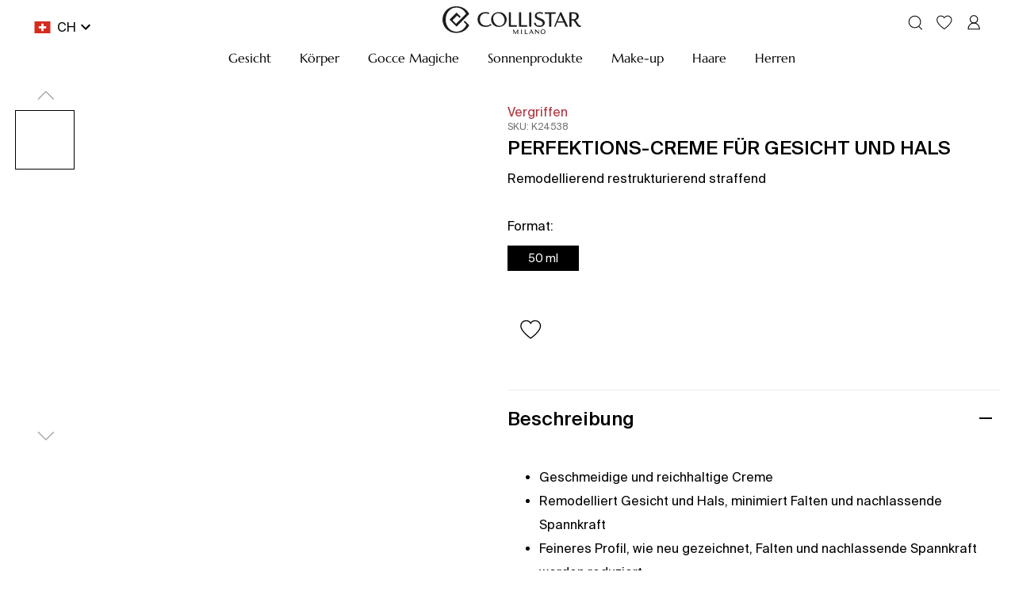

--- FILE ---
content_type: text/html; charset=utf-8
request_url: https://www.collistar.com/ch/catalog/product/view/id/213/
body_size: 79403
content:

    <!DOCTYPE html>
    <html lang="de" data-platform="refilo">
		<head>
            <title data-react-helmet="true">PERFEKTIONS-CREME FÜR GESICHT UND HALS Collistar | Online kaufen</title>
            <meta data-react-helmet="true" property="og:url" content="/ch/catalog/product/view/id/213/"/><meta data-react-helmet="true" property="og:title" content="PERFEKTIONS-CREME FÜR GESICHT UND HALS Collistar | Online kaufen"/><meta data-react-helmet="true" property="og:description" content="PERFEKTIONS-CREME FÜR GESICHT UND HALS: Informieren Sie sich über die Details zu diesem Produkt und kaufen Sie es online im offiziellen Collistar Shop."/><meta data-react-helmet="true" property="og:image" content="https://cdn2.collistar.com.filoblu.com/rx/ofmt_webp/media/catalog/product/K/2/K24538_01.jpg"/><meta data-react-helmet="true" name="description" content="PERFEKTIONS-CREME FÜR GESICHT UND HALS: Informieren Sie sich über die Details zu diesem Produkt und kaufen Sie es online im offiziellen Collistar Shop."/><meta data-react-helmet="true" name="robots" content="index,follow"/>
			<link data-react-helmet="true" rel="canonical" href="https://www.collistar.com/ch/catalog/product/view/id/213/"/>
			<script data-react-helmet="true" type="application/ld+json">{"@context":"https://schema.org","@type":"Organization","url":"https://www.collistar.com/ch/","name":"Collistar - Shop Online Ufficiale","logo":null}</script><script data-react-helmet="true" type="application/ld+json">{"@context":"https://schema.org/","@type":"Product","name":"PERFEKTIONS-CREME FÜR GESICHT UND HALS","image":["https://cdn2.collistar.com.filoblu.com/rx/ofmt_webp/media/catalog/product/K/2/K24538_01.jpg","https://cdn2.collistar.com.filoblu.com/rx/ofmt_webp/media/catalog/product/K/2/K24538_02.jpg","https://cdn2.collistar.com.filoblu.com/rx/ofmt_webp/media/catalog/product/K/2/K24538_03.jpg","https://cdn2.collistar.com.filoblu.com/rx/ofmt_webp/media/catalog/product/K/2/K24538_04.jpg",null],"description":"<ul><li>Geschmeidige und reichhaltige Creme</li><li>Remodelliert Gesicht und Hals, minimiert Falten und nachlassende Spannkraft</li><li>Feineres Profil, wie neu gezeichnet, Falten und nachlassende Spannkraft werden reduziert</li></ul>","sku":"K24538","offers":{"@type":"Offer","url":"https://www.collistar.com/ch/catalog/product/view/id/213/","priceCurrency":"EUR","price":"71.00","availability":"https://schema.org/InStock"},"brand":{"@type":"Brand","name":""}}</script>
			<link data-chunk="main" rel="preload" as="script" href="https://cdn2.collistar.com.filoblu.com/static/version1768468537919/js/bundle/bundle.js">
<link data-chunk="pages-core-WrapperPage" rel="preload" as="script" href="https://cdn2.collistar.com.filoblu.com/static/version1768468537919/js/bundle/3468.bundle.js">
<link data-chunk="catalog-ProductPage" rel="preload" as="script" href="https://cdn2.collistar.com.filoblu.com/static/version1768468537919/js/bundle/8120.bundle.js">
<link data-chunk="catalog-ProductPage" rel="preload" as="script" href="https://cdn2.collistar.com.filoblu.com/static/version1768468537919/js/bundle/6963.bundle.js">
<link data-chunk="catalog-ProductPage" rel="preload" as="script" href="https://cdn2.collistar.com.filoblu.com/static/version1768468537919/js/bundle/9865.bundle.js">
<link data-chunk="catalog-ProductPage" rel="preload" as="script" href="https://cdn2.collistar.com.filoblu.com/static/version1768468537919/js/bundle/5113.bundle.js">
<link data-chunk="catalog-ProductPage" rel="preload" as="script" href="https://cdn2.collistar.com.filoblu.com/static/version1768468537919/js/bundle/9587.bundle.js">
<link data-chunk="catalog-ProductPage" rel="preload" as="script" href="https://cdn2.collistar.com.filoblu.com/static/version1768468537919/js/bundle/9382.bundle.js">
<link data-chunk="catalog-ProductPage" rel="preload" as="script" href="https://cdn2.collistar.com.filoblu.com/static/version1768468537919/js/bundle/6606.bundle.js">
<link data-chunk="catalog-ProductPage" rel="preload" as="script" href="https://cdn2.collistar.com.filoblu.com/static/version1768468537919/js/bundle/8404.bundle.js">
<link data-chunk="catalog-ProductPage" rel="preload" as="script" href="https://cdn2.collistar.com.filoblu.com/static/version1768468537919/js/bundle/5791.bundle.js">
			
            <style id="jss-server-side">.MuiPaper-root { color: #000; transition: box-shadow 300ms cubic-bezier(0.4, 0, 0.2, 1) 0ms; background-color: #fff;}.MuiPaper-rounded { border-radius: 4px;}.MuiPaper-outlined { border: 1px solid rgba(0, 0, 0, 0.12);}.MuiPaper-elevation0 { box-shadow: none;}.MuiPaper-elevation1 { box-shadow: 0px 2px 1px -1px rgba(0,0,0,0.2),0px 1px 1px 0px rgba(0,0,0,0.14),0px 1px 3px 0px rgba(0,0,0,0.12);}.MuiPaper-elevation2 { box-shadow: 0px 3px 1px -2px rgba(0,0,0,0.2),0px 2px 2px 0px rgba(0,0,0,0.14),0px 1px 5px 0px rgba(0,0,0,0.12);}.MuiPaper-elevation3 { box-shadow: 0px 3px 3px -2px rgba(0,0,0,0.2),0px 3px 4px 0px rgba(0,0,0,0.14),0px 1px 8px 0px rgba(0,0,0,0.12);}.MuiPaper-elevation4 { box-shadow: 0px 2px 4px -1px rgba(0,0,0,0.2),0px 4px 5px 0px rgba(0,0,0,0.14),0px 1px 10px 0px rgba(0,0,0,0.12);}.MuiPaper-elevation5 { box-shadow: 0px 3px 5px -1px rgba(0,0,0,0.2),0px 5px 8px 0px rgba(0,0,0,0.14),0px 1px 14px 0px rgba(0,0,0,0.12);}.MuiPaper-elevation6 { box-shadow: 0px 3px 5px -1px rgba(0,0,0,0.2),0px 6px 10px 0px rgba(0,0,0,0.14),0px 1px 18px 0px rgba(0,0,0,0.12);}.MuiPaper-elevation7 { box-shadow: 0px 4px 5px -2px rgba(0,0,0,0.2),0px 7px 10px 1px rgba(0,0,0,0.14),0px 2px 16px 1px rgba(0,0,0,0.12);}.MuiPaper-elevation8 { box-shadow: 0px 5px 5px -3px rgba(0,0,0,0.2),0px 8px 10px 1px rgba(0,0,0,0.14),0px 3px 14px 2px rgba(0,0,0,0.12);}.MuiPaper-elevation9 { box-shadow: 0px 5px 6px -3px rgba(0,0,0,0.2),0px 9px 12px 1px rgba(0,0,0,0.14),0px 3px 16px 2px rgba(0,0,0,0.12);}.MuiPaper-elevation10 { box-shadow: 0px 6px 6px -3px rgba(0,0,0,0.2),0px 10px 14px 1px rgba(0,0,0,0.14),0px 4px 18px 3px rgba(0,0,0,0.12);}.MuiPaper-elevation11 { box-shadow: 0px 6px 7px -4px rgba(0,0,0,0.2),0px 11px 15px 1px rgba(0,0,0,0.14),0px 4px 20px 3px rgba(0,0,0,0.12);}.MuiPaper-elevation12 { box-shadow: 0px 7px 8px -4px rgba(0,0,0,0.2),0px 12px 17px 2px rgba(0,0,0,0.14),0px 5px 22px 4px rgba(0,0,0,0.12);}.MuiPaper-elevation13 { box-shadow: 0px 7px 8px -4px rgba(0,0,0,0.2),0px 13px 19px 2px rgba(0,0,0,0.14),0px 5px 24px 4px rgba(0,0,0,0.12);}.MuiPaper-elevation14 { box-shadow: 0px 7px 9px -4px rgba(0,0,0,0.2),0px 14px 21px 2px rgba(0,0,0,0.14),0px 5px 26px 4px rgba(0,0,0,0.12);}.MuiPaper-elevation15 { box-shadow: 0px 8px 9px -5px rgba(0,0,0,0.2),0px 15px 22px 2px rgba(0,0,0,0.14),0px 6px 28px 5px rgba(0,0,0,0.12);}.MuiPaper-elevation16 { box-shadow: 0px 8px 10px -5px rgba(0,0,0,0.2),0px 16px 24px 2px rgba(0,0,0,0.14),0px 6px 30px 5px rgba(0,0,0,0.12);}.MuiPaper-elevation17 { box-shadow: 0px 8px 11px -5px rgba(0,0,0,0.2),0px 17px 26px 2px rgba(0,0,0,0.14),0px 6px 32px 5px rgba(0,0,0,0.12);}.MuiPaper-elevation18 { box-shadow: 0px 9px 11px -5px rgba(0,0,0,0.2),0px 18px 28px 2px rgba(0,0,0,0.14),0px 7px 34px 6px rgba(0,0,0,0.12);}.MuiPaper-elevation19 { box-shadow: 0px 9px 12px -6px rgba(0,0,0,0.2),0px 19px 29px 2px rgba(0,0,0,0.14),0px 7px 36px 6px rgba(0,0,0,0.12);}.MuiPaper-elevation20 { box-shadow: 0px 10px 13px -6px rgba(0,0,0,0.2),0px 20px 31px 3px rgba(0,0,0,0.14),0px 8px 38px 7px rgba(0,0,0,0.12);}.MuiPaper-elevation21 { box-shadow: 0px 10px 13px -6px rgba(0,0,0,0.2),0px 21px 33px 3px rgba(0,0,0,0.14),0px 8px 40px 7px rgba(0,0,0,0.12);}.MuiPaper-elevation22 { box-shadow: 0px 10px 14px -6px rgba(0,0,0,0.2),0px 22px 35px 3px rgba(0,0,0,0.14),0px 8px 42px 7px rgba(0,0,0,0.12);}.MuiPaper-elevation23 { box-shadow: 0px 11px 14px -7px rgba(0,0,0,0.2),0px 23px 36px 3px rgba(0,0,0,0.14),0px 9px 44px 8px rgba(0,0,0,0.12);}.MuiPaper-elevation24 { box-shadow: 0px 11px 15px -7px rgba(0,0,0,0.2),0px 24px 38px 3px rgba(0,0,0,0.14),0px 9px 46px 8px rgba(0,0,0,0.12);}.MuiAppBar-root { width: 100%; display: flex; z-index: 1100; box-sizing: border-box; flex-shrink: 0; flex-direction: column;}.MuiAppBar-positionFixed { top: 0; left: auto; right: 0; position: fixed;}@media print { .MuiAppBar-positionFixed { position: absolute; }} .MuiAppBar-positionAbsolute { top: 0; left: auto; right: 0; position: absolute; } .MuiAppBar-positionSticky { top: 0; left: auto; right: 0; position: sticky; } .MuiAppBar-positionStatic { position: static; } .MuiAppBar-positionRelative { position: relative; } .MuiAppBar-colorDefault { color: rgba(0, 0, 0, 0.87); background-color: #f5f5f5; } .MuiAppBar-colorPrimary { color: #fff; background-color: #000; } .MuiAppBar-colorSecondary { color: #000; background-color: #fff; } .MuiAppBar-colorInherit { color: inherit; } .MuiAppBar-colorTransparent { color: inherit; background-color: transparent; } .MuiBadge-root { display: inline-flex; position: relative; flex-shrink: 0; vertical-align: middle; } .MuiBadge-badge { height: 20px; display: flex; padding: 0 6px; z-index: 1; position: absolute; flex-wrap: wrap; font-size: 1.2rem; min-width: 20px; box-sizing: border-box; transition: transform 225ms cubic-bezier(0.4, 0, 0.2, 1) 0ms; align-items: center; font-family: "Roboto", "Helvetica", "Arial", sans-serif; font-weight: 500; line-height: 1; align-content: center; border-radius: 10px; flex-direction: row; justify-content: center; } .MuiBadge-colorPrimary { color: #fff; background-color: #000; } .MuiBadge-colorSecondary { color: #000; background-color: #fff; } .MuiBadge-colorError { color: #fff; background-color: #B3303B; } .MuiBadge-dot { height: 8px; padding: 0; min-width: 8px; border-radius: 4px; } .MuiBadge-anchorOriginTopRightRectangle { top: 0; right: 0; transform: scale(1) translate(50%, -50%); transform-origin: 100% 0%; } .MuiBadge-anchorOriginTopRightRectangle.MuiBadge-invisible { transform: scale(0) translate(50%, -50%); } .MuiBadge-anchorOriginBottomRightRectangle { right: 0; bottom: 0; transform: scale(1) translate(50%, 50%); transform-origin: 100% 100%; } .MuiBadge-anchorOriginBottomRightRectangle.MuiBadge-invisible { transform: scale(0) translate(50%, 50%); } .MuiBadge-anchorOriginTopLeftRectangle { top: 0; left: 0; transform: scale(1) translate(-50%, -50%); transform-origin: 0% 0%; } .MuiBadge-anchorOriginTopLeftRectangle.MuiBadge-invisible { transform: scale(0) translate(-50%, -50%); } .MuiBadge-anchorOriginBottomLeftRectangle { left: 0; bottom: 0; transform: scale(1) translate(-50%, 50%); transform-origin: 0% 100%; } .MuiBadge-anchorOriginBottomLeftRectangle.MuiBadge-invisible { transform: scale(0) translate(-50%, 50%); } .MuiBadge-anchorOriginTopRightCircle { top: 14%; right: 14%; transform: scale(1) translate(50%, -50%); transform-origin: 100% 0%; } .MuiBadge-anchorOriginTopRightCircle.MuiBadge-invisible { transform: scale(0) translate(50%, -50%); } .MuiBadge-anchorOriginBottomRightCircle { right: 14%; bottom: 14%; transform: scale(1) translate(50%, 50%); transform-origin: 100% 100%; } .MuiBadge-anchorOriginBottomRightCircle.MuiBadge-invisible { transform: scale(0) translate(50%, 50%); } .MuiBadge-anchorOriginTopLeftCircle { top: 14%; left: 14%; transform: scale(1) translate(-50%, -50%); transform-origin: 0% 0%; } .MuiBadge-anchorOriginTopLeftCircle.MuiBadge-invisible { transform: scale(0) translate(-50%, -50%); } .MuiBadge-anchorOriginBottomLeftCircle { left: 14%; bottom: 14%; transform: scale(1) translate(-50%, 50%); transform-origin: 0% 100%; } .MuiBadge-anchorOriginBottomLeftCircle.MuiBadge-invisible { transform: scale(0) translate(-50%, 50%); } .MuiBadge-invisible { transition: transform 195ms cubic-bezier(0.4, 0, 0.2, 1) 0ms; } .MuiButtonBase-root { color: inherit; border: 0; cursor: pointer; margin: 0; display: inline-flex; outline: 0; padding: 0; position: relative; align-items: center; user-select: none; border-radius: 0; vertical-align: middle; -moz-appearance: none; justify-content: center; text-decoration: none; background-color: transparent; -webkit-appearance: none; -webkit-tap-highlight-color: transparent; } .MuiButtonBase-root::-moz-focus-inner { border-style: none; } .MuiButtonBase-root.Mui-disabled { cursor: default; pointer-events: none; }@media print { .MuiButtonBase-root { color-adjust: exact; }} .MuiButton-root { color: #000; padding: 6px 16px; font-size: 1.4rem; min-width: 64px; box-sizing: border-box; transition: all 0.3s; font-family: SuisseIntl-Regular; font-weight: normal; line-height: 1.75; border-radius: 0; letter-spacing: normal; text-transform: none; } .MuiButton-root:hover { text-decoration: none; background-color: rgba(0, 0, 0, 0.04); } .MuiButton-root.Mui-disabled { color: rgba(0, 0, 0, 0.26); }@media (hover: none) { .MuiButton-root:hover { background-color: transparent; }} .MuiButton-root:hover.Mui-disabled { background-color: transparent; } .MuiButton-label { width: 100%; display: inherit; align-items: inherit; justify-content: inherit; } .MuiButton-text { padding: 6px 8px; } .MuiButton-textPrimary { color: #000; } .MuiButton-textPrimary:hover { background-color: rgba(0, 0, 0, 0.04); }@media (hover: none) { .MuiButton-textPrimary:hover { background-color: transparent; }} .MuiButton-textSecondary { color: #fff; } .MuiButton-textSecondary:hover { background-color: rgba(255, 255, 255, 0.04); }@media (hover: none) { .MuiButton-textSecondary:hover { background-color: transparent; }} .MuiButton-outlined { border: 1px solid rgba(0, 0, 0, 0.23); padding: 5px 15px; } .MuiButton-outlined.Mui-disabled { border: 1px solid rgba(0, 0, 0, 0.12); } .MuiButton-outlinedPrimary { color: #000; border: 1px solid rgba(0, 0, 0, 0.5); } .MuiButton-outlinedPrimary:hover { border: 1px solid #000; background-color: rgba(0, 0, 0, 0.04); }@media (hover: none) { .MuiButton-outlinedPrimary:hover { background-color: transparent; }} .MuiButton-outlinedSecondary { color: #fff; border: 1px solid rgba(255, 255, 255, 0.5); } .MuiButton-outlinedSecondary:hover { border: 1px solid #fff; background-color: rgba(255, 255, 255, 0.04); } .MuiButton-outlinedSecondary.Mui-disabled { border: 1px solid rgba(0, 0, 0, 0.26); }@media (hover: none) { .MuiButton-outlinedSecondary:hover { background-color: transparent; }} .MuiButton-contained { color: rgba(0, 0, 0, 0.87); height: 40px; font-size: 16px; box-shadow: none; line-height: 1; letter-spacing: normal; background-color: transparent; } .MuiButton-contained:hover { color: #fff; box-shadow: none; background-color: #000; } .MuiButton-contained.Mui-focusVisible { box-shadow: 0px 3px 5px -1px rgba(0,0,0,0.2),0px 6px 10px 0px rgba(0,0,0,0.14),0px 1px 18px 0px rgba(0,0,0,0.12); } .MuiButton-contained:active { box-shadow: 0px 5px 5px -3px rgba(0,0,0,0.2),0px 8px 10px 1px rgba(0,0,0,0.14),0px 3px 14px 2px rgba(0,0,0,0.12); } .MuiButton-contained.Mui-disabled { color: rgba(0, 0, 0, 0.26); box-shadow: none; background-color: rgba(0, 0, 0, 0.12); } .MuiButton-contained.Mui-disabled { border: 1px solid transparent; } .MuiButton-contained:not(.Mui-disabled) { border: 1px solid #000; }@media (hover: none) { .MuiButton-contained:hover { box-shadow: 0px 3px 1px -2px rgba(0,0,0,0.2),0px 2px 2px 0px rgba(0,0,0,0.14),0px 1px 5px 0px rgba(0,0,0,0.12); background-color: #e0e0e0; }} .MuiButton-contained:hover.Mui-disabled { background-color: rgba(0, 0, 0, 0.12); } .MuiButton-containedPrimary { color: #fff; background-color: #000; } .MuiButton-containedPrimary:hover { color: #000; background-color: #fff !important; } .MuiButton-containedPrimary:not(.Mui-disabled) { border: 1px solid #000; }@media (hover: none) { .MuiButton-containedPrimary:hover { background-color: #000; }} .MuiButton-containedSecondary { color: #000; border: 1px solid #000; background-color: #fff; } .MuiButton-containedSecondary:hover { color: #fff; background-color: #000; }@media (hover: none) { .MuiButton-containedSecondary:hover { background-color: #fff; }} .MuiButton-disableElevation { box-shadow: none; } .MuiButton-disableElevation:hover { box-shadow: none; } .MuiButton-disableElevation.Mui-focusVisible { box-shadow: none; } .MuiButton-disableElevation:active { box-shadow: none; } .MuiButton-disableElevation.Mui-disabled { box-shadow: none; } .MuiButton-colorInherit { color: inherit; border-color: currentColor; } .MuiButton-textSizeSmall { padding: 4px 5px; font-size: 1.3rem; } .MuiButton-textSizeLarge { padding: 8px 11px; font-size: 1.5rem; } .MuiButton-outlinedSizeSmall { padding: 3px 9px; font-size: 1.3rem; } .MuiButton-outlinedSizeLarge { padding: 7px 21px; font-size: 1.5rem; } .MuiButton-containedSizeSmall { padding: 4px 10px; font-size: 1.3rem; } .MuiButton-containedSizeLarge { padding: 8px 22px; font-size: 1.5rem; } .MuiButton-fullWidth { width: 100%; } .MuiButton-startIcon { display: inherit; margin-left: -4px; margin-right: 8px; } .MuiButton-startIcon.MuiButton-iconSizeSmall { margin-left: -2px; } .MuiButton-endIcon { display: inherit; margin-left: 8px; margin-right: -4px; } .MuiButton-endIcon.MuiButton-iconSizeSmall { margin-right: -2px; } .MuiButton-iconSizeSmall > *:first-child { font-size: 18px; } .MuiButton-iconSizeMedium > *:first-child { font-size: 20px; } .MuiButton-iconSizeLarge > *:first-child { font-size: 22px; } .MuiCircularProgress-root { display: inline-block; } .MuiCircularProgress-static { transition: transform 300ms cubic-bezier(0.4, 0, 0.2, 1) 0ms; } .MuiCircularProgress-indeterminate { animation: MuiCircularProgress-keyframes-circular-rotate 1.4s linear infinite; } .MuiCircularProgress-determinate { transition: transform 300ms cubic-bezier(0.4, 0, 0.2, 1) 0ms; } .MuiCircularProgress-colorPrimary { color: #000; } .MuiCircularProgress-colorSecondary { color: #fff; } .MuiCircularProgress-svg { display: block; } .MuiCircularProgress-circle { stroke: currentColor; } .MuiCircularProgress-circleStatic { transition: stroke-dashoffset 300ms cubic-bezier(0.4, 0, 0.2, 1) 0ms; } .MuiCircularProgress-circleIndeterminate { animation: MuiCircularProgress-keyframes-circular-dash 1.4s ease-in-out infinite; stroke-dasharray: 80px, 200px; stroke-dashoffset: 0px; } .MuiCircularProgress-circleDeterminate { transition: stroke-dashoffset 300ms cubic-bezier(0.4, 0, 0.2, 1) 0ms; }@keyframes MuiCircularProgress-keyframes-circular-rotate { 0% { transform-origin: 50% 50%; } 100% { transform: rotate(360deg); }}@keyframes MuiCircularProgress-keyframes-circular-dash { 0% { stroke-dasharray: 1px, 200px; stroke-dashoffset: 0px; } 50% { stroke-dasharray: 100px, 200px; stroke-dashoffset: -15px; } 100% { stroke-dasharray: 100px, 200px; stroke-dashoffset: -125px; }} .MuiCircularProgress-circleDisableShrink { animation: none; } .MuiGrid-container { width: 100%; display: flex; flex-wrap: wrap; box-sizing: border-box; } .MuiGrid-item { margin: 0; box-sizing: border-box; } .MuiGrid-zeroMinWidth { min-width: 0; } .MuiGrid-direction-xs-column { flex-direction: column; } .MuiGrid-direction-xs-column-reverse { flex-direction: column-reverse; } .MuiGrid-direction-xs-row-reverse { flex-direction: row-reverse; } .MuiGrid-wrap-xs-nowrap { flex-wrap: nowrap; } .MuiGrid-wrap-xs-wrap-reverse { flex-wrap: wrap-reverse; } .MuiGrid-align-items-xs-center { align-items: center; } .MuiGrid-align-items-xs-flex-start { align-items: flex-start; } .MuiGrid-align-items-xs-flex-end { align-items: flex-end; } .MuiGrid-align-items-xs-baseline { align-items: baseline; } .MuiGrid-align-content-xs-center { align-content: center; } .MuiGrid-align-content-xs-flex-start { align-content: flex-start; } .MuiGrid-align-content-xs-flex-end { align-content: flex-end; } .MuiGrid-align-content-xs-space-between { align-content: space-between; } .MuiGrid-align-content-xs-space-around { align-content: space-around; } .MuiGrid-justify-xs-center { justify-content: center; } .MuiGrid-justify-xs-flex-end { justify-content: flex-end; } .MuiGrid-justify-xs-space-between { justify-content: space-between; } .MuiGrid-justify-xs-space-around { justify-content: space-around; } .MuiGrid-justify-xs-space-evenly { justify-content: space-evenly; } .MuiGrid-spacing-xs-1 { width: calc(100% + 8px); margin: -4px; } .MuiGrid-spacing-xs-1 > .MuiGrid-item { padding: 4px; } .MuiGrid-spacing-xs-2 { width: calc(100% + 16px); margin: -8px; } .MuiGrid-spacing-xs-2 > .MuiGrid-item { padding: 8px; } .MuiGrid-spacing-xs-3 { width: calc(100% + 24px); margin: -12px; } .MuiGrid-spacing-xs-3 > .MuiGrid-item { padding: 12px; } .MuiGrid-spacing-xs-4 { width: calc(100% + 32px); margin: -16px; } .MuiGrid-spacing-xs-4 > .MuiGrid-item { padding: 16px; } .MuiGrid-spacing-xs-5 { width: calc(100% + 40px); margin: -20px; } .MuiGrid-spacing-xs-5 > .MuiGrid-item { padding: 20px; } .MuiGrid-spacing-xs-6 { width: calc(100% + 48px); margin: -24px; } .MuiGrid-spacing-xs-6 > .MuiGrid-item { padding: 24px; } .MuiGrid-spacing-xs-7 { width: calc(100% + 56px); margin: -28px; } .MuiGrid-spacing-xs-7 > .MuiGrid-item { padding: 28px; } .MuiGrid-spacing-xs-8 { width: calc(100% + 64px); margin: -32px; } .MuiGrid-spacing-xs-8 > .MuiGrid-item { padding: 32px; } .MuiGrid-spacing-xs-9 { width: calc(100% + 72px); margin: -36px; } .MuiGrid-spacing-xs-9 > .MuiGrid-item { padding: 36px; } .MuiGrid-spacing-xs-10 { width: calc(100% + 80px); margin: -40px; } .MuiGrid-spacing-xs-10 > .MuiGrid-item { padding: 40px; } .MuiGrid-grid-xs-auto { flex-grow: 0; max-width: none; flex-basis: auto; } .MuiGrid-grid-xs-true { flex-grow: 1; max-width: 100%; flex-basis: 0; } .MuiGrid-grid-xs-1 { flex-grow: 0; max-width: 8.333333%; flex-basis: 8.333333%; } .MuiGrid-grid-xs-2 { flex-grow: 0; max-width: 16.666667%; flex-basis: 16.666667%; } .MuiGrid-grid-xs-3 { flex-grow: 0; max-width: 25%; flex-basis: 25%; } .MuiGrid-grid-xs-4 { flex-grow: 0; max-width: 33.333333%; flex-basis: 33.333333%; } .MuiGrid-grid-xs-5 { flex-grow: 0; max-width: 41.666667%; flex-basis: 41.666667%; } .MuiGrid-grid-xs-6 { flex-grow: 0; max-width: 50%; flex-basis: 50%; } .MuiGrid-grid-xs-7 { flex-grow: 0; max-width: 58.333333%; flex-basis: 58.333333%; } .MuiGrid-grid-xs-8 { flex-grow: 0; max-width: 66.666667%; flex-basis: 66.666667%; } .MuiGrid-grid-xs-9 { flex-grow: 0; max-width: 75%; flex-basis: 75%; } .MuiGrid-grid-xs-10 { flex-grow: 0; max-width: 83.333333%; flex-basis: 83.333333%; } .MuiGrid-grid-xs-11 { flex-grow: 0; max-width: 91.666667%; flex-basis: 91.666667%; } .MuiGrid-grid-xs-12 { flex-grow: 0; max-width: 100%; flex-basis: 100%; }@media (min-width:600px) { .MuiGrid-grid-sm-auto { flex-grow: 0; max-width: none; flex-basis: auto; } .MuiGrid-grid-sm-true { flex-grow: 1; max-width: 100%; flex-basis: 0; } .MuiGrid-grid-sm-1 { flex-grow: 0; max-width: 8.333333%; flex-basis: 8.333333%; } .MuiGrid-grid-sm-2 { flex-grow: 0; max-width: 16.666667%; flex-basis: 16.666667%; } .MuiGrid-grid-sm-3 { flex-grow: 0; max-width: 25%; flex-basis: 25%; } .MuiGrid-grid-sm-4 { flex-grow: 0; max-width: 33.333333%; flex-basis: 33.333333%; } .MuiGrid-grid-sm-5 { flex-grow: 0; max-width: 41.666667%; flex-basis: 41.666667%; } .MuiGrid-grid-sm-6 { flex-grow: 0; max-width: 50%; flex-basis: 50%; } .MuiGrid-grid-sm-7 { flex-grow: 0; max-width: 58.333333%; flex-basis: 58.333333%; } .MuiGrid-grid-sm-8 { flex-grow: 0; max-width: 66.666667%; flex-basis: 66.666667%; } .MuiGrid-grid-sm-9 { flex-grow: 0; max-width: 75%; flex-basis: 75%; } .MuiGrid-grid-sm-10 { flex-grow: 0; max-width: 83.333333%; flex-basis: 83.333333%; } .MuiGrid-grid-sm-11 { flex-grow: 0; max-width: 91.666667%; flex-basis: 91.666667%; } .MuiGrid-grid-sm-12 { flex-grow: 0; max-width: 100%; flex-basis: 100%; }}@media (min-width:960px) { .MuiGrid-grid-md-auto { flex-grow: 0; max-width: none; flex-basis: auto; } .MuiGrid-grid-md-true { flex-grow: 1; max-width: 100%; flex-basis: 0; } .MuiGrid-grid-md-1 { flex-grow: 0; max-width: 8.333333%; flex-basis: 8.333333%; } .MuiGrid-grid-md-2 { flex-grow: 0; max-width: 16.666667%; flex-basis: 16.666667%; } .MuiGrid-grid-md-3 { flex-grow: 0; max-width: 25%; flex-basis: 25%; } .MuiGrid-grid-md-4 { flex-grow: 0; max-width: 33.333333%; flex-basis: 33.333333%; } .MuiGrid-grid-md-5 { flex-grow: 0; max-width: 41.666667%; flex-basis: 41.666667%; } .MuiGrid-grid-md-6 { flex-grow: 0; max-width: 50%; flex-basis: 50%; } .MuiGrid-grid-md-7 { flex-grow: 0; max-width: 58.333333%; flex-basis: 58.333333%; } .MuiGrid-grid-md-8 { flex-grow: 0; max-width: 66.666667%; flex-basis: 66.666667%; } .MuiGrid-grid-md-9 { flex-grow: 0; max-width: 75%; flex-basis: 75%; } .MuiGrid-grid-md-10 { flex-grow: 0; max-width: 83.333333%; flex-basis: 83.333333%; } .MuiGrid-grid-md-11 { flex-grow: 0; max-width: 91.666667%; flex-basis: 91.666667%; } .MuiGrid-grid-md-12 { flex-grow: 0; max-width: 100%; flex-basis: 100%; }}@media (min-width:1280px) { .MuiGrid-grid-lg-auto { flex-grow: 0; max-width: none; flex-basis: auto; } .MuiGrid-grid-lg-true { flex-grow: 1; max-width: 100%; flex-basis: 0; } .MuiGrid-grid-lg-1 { flex-grow: 0; max-width: 8.333333%; flex-basis: 8.333333%; } .MuiGrid-grid-lg-2 { flex-grow: 0; max-width: 16.666667%; flex-basis: 16.666667%; } .MuiGrid-grid-lg-3 { flex-grow: 0; max-width: 25%; flex-basis: 25%; } .MuiGrid-grid-lg-4 { flex-grow: 0; max-width: 33.333333%; flex-basis: 33.333333%; } .MuiGrid-grid-lg-5 { flex-grow: 0; max-width: 41.666667%; flex-basis: 41.666667%; } .MuiGrid-grid-lg-6 { flex-grow: 0; max-width: 50%; flex-basis: 50%; } .MuiGrid-grid-lg-7 { flex-grow: 0; max-width: 58.333333%; flex-basis: 58.333333%; } .MuiGrid-grid-lg-8 { flex-grow: 0; max-width: 66.666667%; flex-basis: 66.666667%; } .MuiGrid-grid-lg-9 { flex-grow: 0; max-width: 75%; flex-basis: 75%; } .MuiGrid-grid-lg-10 { flex-grow: 0; max-width: 83.333333%; flex-basis: 83.333333%; } .MuiGrid-grid-lg-11 { flex-grow: 0; max-width: 91.666667%; flex-basis: 91.666667%; } .MuiGrid-grid-lg-12 { flex-grow: 0; max-width: 100%; flex-basis: 100%; }}@media (min-width:1920px) { .MuiGrid-grid-xl-auto { flex-grow: 0; max-width: none; flex-basis: auto; } .MuiGrid-grid-xl-true { flex-grow: 1; max-width: 100%; flex-basis: 0; } .MuiGrid-grid-xl-1 { flex-grow: 0; max-width: 8.333333%; flex-basis: 8.333333%; } .MuiGrid-grid-xl-2 { flex-grow: 0; max-width: 16.666667%; flex-basis: 16.666667%; } .MuiGrid-grid-xl-3 { flex-grow: 0; max-width: 25%; flex-basis: 25%; } .MuiGrid-grid-xl-4 { flex-grow: 0; max-width: 33.333333%; flex-basis: 33.333333%; } .MuiGrid-grid-xl-5 { flex-grow: 0; max-width: 41.666667%; flex-basis: 41.666667%; } .MuiGrid-grid-xl-6 { flex-grow: 0; max-width: 50%; flex-basis: 50%; } .MuiGrid-grid-xl-7 { flex-grow: 0; max-width: 58.333333%; flex-basis: 58.333333%; } .MuiGrid-grid-xl-8 { flex-grow: 0; max-width: 66.666667%; flex-basis: 66.666667%; } .MuiGrid-grid-xl-9 { flex-grow: 0; max-width: 75%; flex-basis: 75%; } .MuiGrid-grid-xl-10 { flex-grow: 0; max-width: 83.333333%; flex-basis: 83.333333%; } .MuiGrid-grid-xl-11 { flex-grow: 0; max-width: 91.666667%; flex-basis: 91.666667%; } .MuiGrid-grid-xl-12 { flex-grow: 0; max-width: 100%; flex-basis: 100%; }} .MuiIconButton-root { flex: 0 0 auto; color: #000; padding: 12px; overflow: visible; font-size: 2.4rem; text-align: center; transition: background-color 150ms cubic-bezier(0.4, 0, 0.2, 1) 0ms; border-radius: 50%; } .MuiIconButton-root:hover { background-color: rgba(0, 0, 0, 0.04); } .MuiIconButton-root.Mui-disabled { color: rgba(0, 0, 0, 0.26); background-color: transparent; }@media (hover: none) { .MuiIconButton-root:hover { background-color: transparent; }} .MuiIconButton-edgeStart { margin-left: -12px; } .MuiIconButton-sizeSmall.MuiIconButton-edgeStart { margin-left: -3px; } .MuiIconButton-edgeEnd { margin-right: -12px; } .MuiIconButton-sizeSmall.MuiIconButton-edgeEnd { margin-right: -3px; } .MuiIconButton-colorInherit { color: inherit; } .MuiIconButton-colorPrimary { color: #000; } .MuiIconButton-colorPrimary:hover { background-color: rgba(0, 0, 0, 0.04); }@media (hover: none) { .MuiIconButton-colorPrimary:hover { background-color: transparent; }} .MuiIconButton-colorSecondary { color: #fff; } .MuiIconButton-colorSecondary:hover { background-color: rgba(255, 255, 255, 0.04); }@media (hover: none) { .MuiIconButton-colorSecondary:hover { background-color: transparent; }} .MuiIconButton-sizeSmall { padding: 3px; font-size: 1.8rem; } .MuiIconButton-label { width: 100%; display: flex; align-items: inherit; justify-content: inherit; } .MuiToolbar-root { display: flex; position: relative; align-items: center; } .MuiToolbar-gutters { padding-left: 16px; padding-right: 16px; }@media (min-width:600px) { .MuiToolbar-gutters { padding-left: 24px; padding-right: 24px; }} .MuiToolbar-regular { min-height: 56px; }@media (min-width:0px) and (orientation: landscape) { .MuiToolbar-regular { min-height: 48px; }}@media (min-width:600px) { .MuiToolbar-regular { min-height: 64px; }} .MuiToolbar-dense { min-height: 48px; } .MuiTypography-root { margin: 0; } .MuiTypography-body2 { font-size: 16px; font-family: SuisseIntl-Regular; font-weight: normal; line-height: 25px; letter-spacing: normal; } .MuiTypography-body1 { font-size: 14px; font-family: SuisseIntl-Regular; font-weight: normal; line-height: 20px; letter-spacing: normal; } .MuiTypography-caption { font-size: 1.2rem; font-family: SuisseIntl-Regular; font-weight: 400; line-height: 1.66; letter-spacing: 0.03333em; } .MuiTypography-button { font-size: 1.4rem; font-family: "Roboto", "Helvetica", "Arial", sans-serif; font-weight: 500; line-height: 1.75; letter-spacing: 0.02857em; text-transform: uppercase; } .MuiTypography-h1 { font-size: 2rem; text-align: center; font-family: SuisseIntl-Medium; font-weight: 500; line-height: 1.167; letter-spacing: -0.01562em; }@media (min-width:600px) { .MuiTypography-h1 { font-size: 4rem; text-align: left; }} .MuiTypography-h2 { font-size: 20px; font-family: SuisseIntl-Medium; font-weight: 500; line-height: 30px; letter-spacing: normal; }@media (min-width:960px) { .MuiTypography-h2 { font-size: 30px; line-height: 60px; }} .MuiTypography-h3 { font-size: 4.8rem; font-family: SuisseIntl-Medium; font-weight: 500; line-height: 1.167; letter-spacing: normal; } .MuiTypography-h4 { font-size: 3.4rem; font-family: SuisseIntl-Medium; font-weight: 500; line-height: 1.235; letter-spacing: normal; } .MuiTypography-h5 { font-size: 20px; font-family: SuisseIntl-Medium; font-weight: 500; line-height: 30px; letter-spacing: normal; }@media (min-width:960px) { .MuiTypography-h5 { font-size: 30px; line-height: 60px; }} .MuiTypography-h6 { font-size: 16px; font-family: SuisseIntl-Medium; font-weight: 500; line-height: 20px; letter-spacing: normal; } .MuiTypography-subtitle1 { font-size: 20px; font-family: SuisseIntl-Medium; font-weight: 500; line-height: normal; letter-spacing: normal; } .MuiTypography-subtitle2 { font-size: 16px; font-family: SuisseIntl-Medium; font-weight: 500; line-height: normal; letter-spacing: normal; } .MuiTypography-overline { font-size: 1.2rem; font-family: "Roboto", "Helvetica", "Arial", sans-serif; font-weight: 400; line-height: 2.66; letter-spacing: 0.08333em; text-transform: uppercase; } .MuiTypography-srOnly { width: 1px; height: 1px; overflow: hidden; position: absolute; } .MuiTypography-alignLeft { text-align: left; } .MuiTypography-alignCenter { text-align: center; } .MuiTypography-alignRight { text-align: right; } .MuiTypography-alignJustify { text-align: justify; } .MuiTypography-noWrap { overflow: hidden; white-space: nowrap; text-overflow: ellipsis; } .MuiTypography-gutterBottom { margin-bottom: 0.35em; } .MuiTypography-paragraph { margin-bottom: 16px; } .MuiTypography-colorInherit { color: inherit; } .MuiTypography-colorPrimary { color: #000; } .MuiTypography-colorSecondary { color: #fff; } .MuiTypography-colorTextPrimary { color: rgba(0, 0, 0, 0.87); } .MuiTypography-colorTextSecondary { color: #000; } .MuiTypography-colorError { color: #B3303B; } .MuiTypography-displayInline { display: inline; } .MuiTypography-displayBlock { display: block; } .MuiSvgIcon-root { fill: currentColor; width: 1em; height: 1em; display: inline-block; font-size: 2.4rem; transition: fill 200ms cubic-bezier(0.4, 0, 0.2, 1) 0ms; flex-shrink: 0; user-select: none; } .MuiSvgIcon-colorPrimary { color: #000; } .MuiSvgIcon-colorSecondary { color: #fff; } .MuiSvgIcon-colorAction { color: rgba(0, 0, 0, 0.54); } .MuiSvgIcon-colorError { color: #B3303B; } .MuiSvgIcon-colorDisabled { color: rgba(0, 0, 0, 0.26); } .MuiSvgIcon-fontSizeInherit { font-size: inherit; } .MuiSvgIcon-fontSizeSmall { font-size: 2rem; } .MuiSvgIcon-fontSizeLarge { font-size: 3.5rem; } .MuiList-root { margin: 0; padding: 0; position: relative; list-style: none; } .MuiList-padding { padding-top: 8px; padding-bottom: 8px; } .MuiList-subheader { padding-top: 0; } .MuiListItem-root { width: 100%; display: flex; position: relative; box-sizing: border-box; text-align: left; align-items: center; padding-top: 8px; padding-bottom: 8px; justify-content: flex-start; text-decoration: none; } .MuiListItem-root.Mui-focusVisible { background-color: rgba(0, 0, 0, 0.08); } .MuiListItem-root.Mui-selected, .MuiListItem-root.Mui-selected:hover { background-color: rgba(0, 0, 0, 0.08); } .MuiListItem-root.Mui-disabled { opacity: 0.5; } .MuiListItem-container { position: relative; } .MuiListItem-dense { padding-top: 4px; padding-bottom: 4px; } .MuiListItem-alignItemsFlexStart { align-items: flex-start; } .MuiListItem-divider { border-bottom: 1px solid rgba(0, 0, 0, 0.12); background-clip: padding-box; } .MuiListItem-gutters { padding-left: 16px; padding-right: 16px; } .MuiListItem-button { transition: background-color 150ms cubic-bezier(0.4, 0, 0.2, 1) 0ms; } .MuiListItem-button:hover { text-decoration: none; background-color: rgba(0, 0, 0, 0.04); }@media (hover: none) { .MuiListItem-button:hover { background-color: transparent; }} .MuiListItem-secondaryAction { padding-right: 48px; } .MuiContainer-root { width: 100%; display: block; box-sizing: border-box; margin-left: auto; margin-right: auto; padding-left: 19px; padding-right: 19px; }@media (min-width:600px) { .MuiContainer-root { padding-left: 24px; padding-right: 24px; }} .MuiContainer-disableGutters { padding-left: 0; padding-right: 0; }@media (min-width:600px) { .MuiContainer-fixed { max-width: 600px; }}@media (min-width:960px) { .MuiContainer-fixed { max-width: 960px; }}@media (min-width:1280px) { .MuiContainer-fixed { max-width: 1280px; }}@media (min-width:1920px) { .MuiContainer-fixed { max-width: 1920px; }}@media (min-width:0px) { .MuiContainer-maxWidthXs { max-width: 444px; }}@media (min-width:600px) { .MuiContainer-maxWidthSm { max-width: 600px; }}@media (min-width:960px) { .MuiContainer-maxWidthMd { max-width: 960px; }}@media (min-width:1280px) { .MuiContainer-maxWidthLg { max-width: 1280px; }}@media (min-width:1920px) { .MuiContainer-maxWidthXl { max-width: 1920px; }} .MuiCollapse-container { height: 0; overflow: hidden; transition: height 300ms cubic-bezier(0.4, 0, 0.2, 1) 0ms; } .MuiCollapse-entered { height: auto; overflow: visible; } .MuiCollapse-hidden { visibility: hidden; } .MuiCollapse-wrapper { display: flex; } .MuiCollapse-wrapperInner { width: 100%; } .MuiAccordion-root { position: relative; transition: margin 150ms cubic-bezier(0.4, 0, 0.2, 1) 0ms; } .MuiAccordion-root:before { top: -1px; left: 0; right: 0; height: 1px; content: ""; opacity: 1; position: absolute; transition: opacity 150ms cubic-bezier(0.4, 0, 0.2, 1) 0ms,background-color 150ms cubic-bezier(0.4, 0, 0.2, 1) 0ms; background-color: #eeeeec; } .MuiAccordion-root.Mui-expanded { margin: 16px 0; } .MuiAccordion-root.Mui-disabled { background-color: rgba(0, 0, 0, 0.12); } .MuiAccordion-root.Mui-expanded { margin: 0 0 16px; } .MuiAccordion-root.Mui-expanded + .MuiAccordion-root:before { display: none; } .MuiAccordion-root.Mui-expanded:first-child { margin-top: 0; } .MuiAccordion-root.Mui-expanded:last-child { margin-bottom: 0; } .MuiAccordion-root.Mui-expanded:before { opacity: 0; } .MuiAccordion-root:first-child:before { display: none; } .MuiAccordion-rounded { border-radius: 0; } .MuiAccordion-rounded:first-child { border-top-left-radius: 4px; border-top-right-radius: 4px; } .MuiAccordion-rounded:last-child { border-bottom-left-radius: 4px; border-bottom-right-radius: 4px; }@supports (-ms-ime-align: auto) { .MuiAccordion-rounded:last-child { border-bottom-left-radius: 0; border-bottom-right-radius: 0; }} .MuiAccordionDetails-root { display: flex; padding: 8px 16px 16px; } .MuiAccordionSummary-root { display: flex; padding: 0px 16px; min-height: 48px; transition: min-height 150ms cubic-bezier(0.4, 0, 0.2, 1) 0ms,background-color 150ms cubic-bezier(0.4, 0, 0.2, 1) 0ms; } .MuiAccordionSummary-root:hover:not(.Mui-disabled) { cursor: pointer; } .MuiAccordionSummary-root.Mui-expanded { min-height: 64px; } .MuiAccordionSummary-root.Mui-focused { background-color: rgba(0, 0, 0, 0.12); } .MuiAccordionSummary-root.Mui-disabled { opacity: 0.38; } .MuiAccordionSummary-root.Mui-focusVisible .MuiAccordionSummary-content { box-shadow: var(--accessibility-focus-ring); } .MuiAccordionSummary-content { margin: 12px 0; display: flex; flex-grow: 1; transition: margin 150ms cubic-bezier(0.4, 0, 0.2, 1) 0ms; } .MuiAccordionSummary-content.Mui-expanded { margin: 20px 0; } .MuiAccordionSummary-expandIcon { transform: rotate(0deg); transition: transform 150ms cubic-bezier(0.4, 0, 0.2, 1) 0ms; } .MuiAccordionSummary-expandIcon:hover { background-color: transparent; } .MuiAccordionSummary-expandIcon.Mui-expanded { transform: rotate(180deg); } .jss285 { display: inline-block; } .jss307 { }html { box-sizing: border-box; -webkit-font-smoothing: antialiased; -moz-osx-font-smoothing: grayscale;}*, *::before, *::after { box-sizing: inherit;}strong, b { font-weight: 700;}body { color: #000; margin: 0; font-size: 14px; font-family: SuisseIntl-Regular; font-weight: normal; line-height: 20px; letter-spacing: normal; background-color: #fff;}@media print { body { background-color: #fff; }}body::backdrop { background-color: #fafafa;}@font-face { font-family: CeraPro-Regular; font-display: swap; font-weight: normal; src: local('CeraPro Regular'),	local('CeraPro-Regular'),	url(https://cdn2.collistar.com.filoblu.com/static/fonts/CeraPro-Regular.woff2) format('woff2')	;}@font-face { font-family: CeraPro-Light; font-display: swap; font-weight: 300; src: local('CeraPro Light'),	local('CeraPro-Light'),	url(https://cdn2.collistar.com.filoblu.com/static/fonts/CeraPro-Light.woff2) format('woff2')	;}@font-face { font-family: CeraPro-Medium; font-display: swap; font-weight: 500; src: local('CeraPro Medium'),	local('CeraPro-Medium'),	url(https://cdn2.collistar.com.filoblu.com/static/fonts/CeraPro-Medium.woff2) format('woff2')	;}@font-face { font-family: CeraPro-Bold; font-display: swap; font-weight: bold; src: local('CeraPro Bold'),	local('CeraPro-Bold'),	url(https://cdn2.collistar.com.filoblu.com/static/fonts/CeraPro-Bold.woff2) format('woff2')	;}@font-face { font-family: GothamBook; font-display: swap; font-weight: normal; src: local('GothamBook'),	local('GothamBook'),	url(https://cdn2.collistar.com.filoblu.com/static/fonts/GothamBook.woff2) format('woff2')	;}@font-face { font-family: Gotham-Bold; font-display: swap; font-weight: normal; src: local('Gotham-Bold'),	local('Gotham-Bold'),	url(https://cdn2.collistar.com.filoblu.com/static/fonts/Gotham-Bold.woff2) format('woff2')	;}@font-face { font-family: Gotham-Regular; font-display: swap; font-weight: normal; src: local('Gotham-Regular'),	local('Gotham-Regular'),	url(https://cdn2.collistar.com.filoblu.com/static/fonts/Gotham-Regular.woff2) format('woff2')	;}@font-face { font-family: Gotham-Medium; font-display: swap; font-weight: normal; src: local('Gotham-Medium'),	local('Gotham-Medium'),	url(https://cdn2.collistar.com.filoblu.com/static/fonts/Gotham-Medium.woff2) format('woff2')	;}@font-face { font-family: Gotham-Light; font-display: swap; font-weight: normal; src: local('Gotham-Light'),	local('Gotham-Light'),	url(https://cdn2.collistar.com.filoblu.com/static/fonts/Gotham-Light.woff2) format('woff2')	;}@font-face { font-family: Marcellus-Regular; font-display: swap; font-weight: normal; src: local('Marcellus-Regular'),	local('Marcellus-Regular'),	url(https://cdn2.collistar.com.filoblu.com/static/fonts/Marcellus-Regular.woff2) format('woff2')	;}@font-face { font-family: SuisseIntl-Bold; font-display: swap; font-weight: bold; src: local('SuisseIntl-Bold'),	local('SuisseIntl-Bold'),	url(https://cdn2.collistar.com.filoblu.com/static/fonts/SuisseIntl-Bold.woff2) format('woff2')	;}@font-face { font-family: SuisseIntl-Medium; font-display: swap; font-weight: 500; src: local('SuisseIntl-Medium'),	local('SuisseIntl-Medium'),	url(https://cdn2.collistar.com.filoblu.com/static/fonts/SuisseIntl-Medium.woff2) format('woff2')	;}@font-face { font-family: SuisseIntl-Regular; font-display: swap; font-weight: normal; src: local('SuisseIntl-Regular'),	local('SuisseIntl-Regular'),	url(https://cdn2.collistar.com.filoblu.com/static/fonts/SuisseIntl-Regular.woff2) format('woff2')	;}@media print { .MuiDialog-root { position: absolute !important; }} .MuiDialog-scrollPaper { display: flex; align-items: center; justify-content: center; } .MuiDialog-scrollBody { overflow-x: hidden; overflow-y: auto; text-align: center; } .MuiDialog-scrollBody:after { width: 0; height: 100%; content: ""; display: inline-block; vertical-align: middle; } .MuiDialog-container { height: 100%; outline: 0; }@media print { .MuiDialog-container { height: auto; }} .MuiDialog-paper { margin: 32px; position: relative; overflow-y: auto; padding-top: 20px; }@media print { .MuiDialog-paper { box-shadow: none; overflow-y: visible; }}@media (max-width:959.95px) { .MuiDialog-paper { background-color: transparent; } .MuiDialog-paper:before { top: 0; left: 0; right: 0; width: 107px; height: 3px; margin: 0 auto; content: ''; position: absolute; border-radius: 3px; background-color: var(--color-grey-30); }}@media (min-width:960px) { .MuiDialog-paper { padding-top: 9px; border-bottom: 9px solid var(--color-brand); }} .MuiDialog-paper:after { top: 11px; left: 0; right: 0; height: 9px; content: ''; position: absolute; background-color: var(--color-brand); }@media (min-width:960px) { .MuiDialog-paper:after { top: 0; }} .MuiDialog-paperScrollPaper { display: flex; max-height: calc(100% - 64px); flex-direction: column; } .MuiDialog-paperScrollBody { display: inline-block; text-align: left; vertical-align: middle; } .MuiDialog-paperWidthFalse { max-width: calc(100% - 64px); } .MuiDialog-paperWidthXs { max-width: 444px; }@media (max-width:507.95px) { .MuiDialog-paperWidthXs.MuiDialog-paperScrollBody { max-width: calc(100% - 64px); }} .MuiDialog-paperWidthSm { max-width: 600px; }@media (max-width:663.95px) { .MuiDialog-paperWidthSm.MuiDialog-paperScrollBody { max-width: calc(100% - 64px); }} .MuiDialog-paperWidthMd { max-width: 960px; }@media (max-width:1023.95px) { .MuiDialog-paperWidthMd.MuiDialog-paperScrollBody { max-width: calc(100% - 64px); }} .MuiDialog-paperWidthLg { max-width: 1280px; }@media (max-width:1343.95px) { .MuiDialog-paperWidthLg.MuiDialog-paperScrollBody { max-width: calc(100% - 64px); }} .MuiDialog-paperWidthXl { max-width: 1920px; }@media (max-width:1983.95px) { .MuiDialog-paperWidthXl.MuiDialog-paperScrollBody { max-width: calc(100% - 64px); }} .MuiDialog-paperFullWidth { width: calc(100% - 64px); } .MuiDialog-paperFullScreen { width: 100%; height: 100%; margin: 0; max-width: 100%; max-height: none; border-radius: 0; } .MuiDialog-paperFullScreen.MuiDialog-paperScrollBody { margin: 0; max-width: 100%; } .MuiLink-underlineNone { text-decoration: none; } .MuiLink-underlineHover { text-decoration: none; } .MuiLink-underlineHover:hover { text-decoration: underline; } .MuiLink-underlineAlways { text-decoration: underline; } .MuiLink-button { border: 0; cursor: pointer; margin: 0; outline: 0; padding: 0; position: relative; user-select: none; border-radius: 0; vertical-align: middle; -moz-appearance: none; background-color: transparent; -webkit-appearance: none; -webkit-tap-highlight-color: transparent; } .MuiLink-button::-moz-focus-inner { border-style: none; } .MuiLink-button.Mui-focusVisible { outline: auto; } .MuiTooltip-popper { z-index: 1500; pointer-events: none; } .MuiTooltip-popperInteractive { pointer-events: auto; } .MuiTooltip-popperArrow[x-placement*="bottom"] .MuiTooltip-arrow { top: 0; left: 0; margin-top: -0.71em; margin-left: 4px; margin-right: 4px; } .MuiTooltip-popperArrow[x-placement*="top"] .MuiTooltip-arrow { left: 0; bottom: 0; margin-left: 4px; margin-right: 4px; margin-bottom: -0.71em; } .MuiTooltip-popperArrow[x-placement*="right"] .MuiTooltip-arrow { left: 0; width: 0.71em; height: 1em; margin-top: 4px; margin-left: -0.71em; margin-bottom: 4px; } .MuiTooltip-popperArrow[x-placement*="left"] .MuiTooltip-arrow { right: 0; width: 0.71em; height: 1em; margin-top: 4px; margin-right: -0.71em; margin-bottom: 4px; } .MuiTooltip-popperArrow[x-placement*="left"] .MuiTooltip-arrow::before { transform-origin: 0 0; } .MuiTooltip-popperArrow[x-placement*="right"] .MuiTooltip-arrow::before { transform-origin: 100% 100%; } .MuiTooltip-popperArrow[x-placement*="top"] .MuiTooltip-arrow::before { transform-origin: 100% 0; } .MuiTooltip-popperArrow[x-placement*="bottom"] .MuiTooltip-arrow::before { transform-origin: 0 100%; } .MuiTooltip-tooltip { color: #fff; padding: 4px 8px; font-size: 12px; max-width: 300px; word-wrap: break-word; font-family: "Roboto", "Helvetica", "Arial", sans-serif; font-weight: 500; line-height: 1.4em; border-radius: 4px; background-color: #000; } .MuiTooltip-tooltipArrow { margin: 0; position: relative; } .MuiTooltip-arrow { color: rgba(97, 97, 97, 0.9); width: 1em; height: 0.71em; overflow: hidden; position: absolute; box-sizing: border-box; } .MuiTooltip-arrow::before { width: 100%; height: 100%; margin: auto; content: ""; display: block; transform: rotate(45deg); background-color: currentColor; } .MuiTooltip-touch { padding: 8px 16px; font-size: 1.4rem; font-weight: 400; line-height: 1.14286em; } .MuiTooltip-tooltipPlacementLeft { margin: 0 24px ; transform-origin: right center; }@media (min-width:600px) { .MuiTooltip-tooltipPlacementLeft { margin: 0 14px; }} .MuiTooltip-tooltipPlacementRight { margin: 0 24px; transform-origin: left center; }@media (min-width:600px) { .MuiTooltip-tooltipPlacementRight { margin: 0 14px; }} .MuiTooltip-tooltipPlacementTop { margin: 24px 0; transform-origin: center bottom; }@media (min-width:600px) { .MuiTooltip-tooltipPlacementTop { margin: 14px 0; }} .MuiTooltip-tooltipPlacementBottom { margin: 24px 0; transform-origin: center top; }@media (min-width:600px) { .MuiTooltip-tooltipPlacementBottom { margin: 14px 0; }} .jss42 { margin: 0 auto; position: relative; max-width: 1440px; min-height: 377px; padding-left: 20px; padding-right: 290px; } .jss42:after { clear: both; content: ''; display: block; } .jss42.centered-menu { display: flex; padding-right: 0; justify-content: center; } .jss42.equal-space { display: flex; justify-content: space-between; } .jss42.left-aligned-menu { display: flex; padding-top: 27px; flex-direction: column; } .jss42.left-aligned-menu .jss50 { padding: 0; } .jss42.left-aligned-menu .jss50 .jss51 { padding-bottom: 12px; } .jss42.equal-space .jss50:not(.image) { width: auto; max-width: calc(100% / 5); } .jss43 { background: none; text-decoration: none; } .jss43:hover { background-color: transparent; } .jss44 { display: none; }@media (min-width:1280px) { .jss44 { width: auto; margin: 0; display: flex; z-index: 1; position: relative; }} .jss45 { width: 100%; display: none; }@media (min-width:1280px) { .jss45 { display: flex; align-items: center; justify-content: center; }} .jss46 { top: -100%; width: 100%; z-index: 50; position: fixed; transition: top .3s ease-out; }@media (max-width:1279.95px) { .jss46 { display: none; }} .jss47 { width: 100%; } .jss48 { width: auto; padding-top: 20px; padding-bottom: 20px; } .jss49 { padding: 0 18px; font-size: 16px; min-width: 0; font-family: Marcellus-Regular; line-height: 1; white-space: nowrap; } .jss50:not(.image) { float: left; width: calc(100% / 5); display: inline-block; padding: 27px 0 17px; vertical-align: top; } .jss50.image { top: 0; float: right; right: 0; width: 270px; overflow: hidden; position: absolute; padding-top: 0; padding-bottom: 0; } .jss50.force-right { width: 100%; display: inline-flex; align-items: end; flex-direction: column; } .jss50.force-right > * { width: calc(100% / 5); justify-content: flex-start; } .jss50.image div { height: 100%; } .jss50.image p { display: flex; position: relative; align-items: center; flex-direction: column; } .jss50.image img { max-width: 100%; } .jss50.image a { bottom: 30px; position: absolute; } .jss50.image button { border: 1px solid #000; font-size: 16px; min-width: 165.5px; font-family: Marcellus-Regular; line-height: 1; padding-top: 11px; padding-bottom: 11px; background-color: #fff; } .jss50.left p { font-size: 18px; margin-top: 0; font-family: Marcellus-Regular; padding-top: 6px; margin-bottom: 0; padding-bottom: 12px; } .jss51 { padding: 6px 0 18px; font-size: 18px; min-width: 0; text-align: left; font-family: Marcellus-Regular; line-height: 1; } .jss52 { width: auto; display: block; padding: 0; }@media (min-width:1280px) { .jss52.no-desktop { display: none; }} .jss53 { color: var(--color-grey-50); padding: 4px 0; min-width: 0; font-family: Marcellus-Regular; } .jss53:hover { color: #000; } .jss54 { cursor: default; } .jss276 { top: 0; left: 0; right: 0; bottom: 0; margin: auto; display: block; position: relative; }@media (min-width:0px) { .jss276 { position: absolute; }}@media (min-width:600px) { .jss276 { }}@media (min-width:960px) { .jss276 { }}@media (min-width:1280px) { .jss276 { }}@media (min-width:1920px) { .jss276 { }} .jss277 { min-width: 1px; min-height: 1px; }@media (min-width:0px) { .jss277 { top: 0; left: 0; width: 100%; height: 100%; z-index: 2; position: absolute; } .jss277 >.lazyload-magnify-container, .jss277 >.lazyload-magnify-container >.lazyload-magnify { width: 100% !important; cursor: url(https://cdn2.collistar.com.filoblu.com/static/version1768468537919/img/zoom-in-cursor.svg), auto !important; height: 100% !important; }} .jss278 { margin: auto; overflow: hidden; position: relative; }@media (min-width:0px) { .jss278 { width: 100%; padding-bottom: 100%; } .jss278 img.lazyloading-image, .jss278 div.lazyloading-image >img { top: 0; left: 0; width: 100%; height: 100%; position: absolute; }}@media (min-width:600px) { .jss278 { width: 100%; }}@media (min-width:960px) { .jss278 { width: 100%; }}@media (min-width:1280px) { .jss278 { width: 100%; }}@media (min-width:1920px) { .jss278 { width: 100%; }} .jss29 { margin: 0 auto; position: relative; max-width: 1440px; min-height: 377px; padding-left: 20px; padding-right: 290px; } .jss29:after { clear: both; content: ''; display: block; } .jss29.centered-menu { display: flex; padding-right: 0; justify-content: center; } .jss29.equal-space { display: flex; justify-content: space-between; } .jss29.left-aligned-menu { display: flex; padding-top: 27px; flex-direction: column; } .jss29.left-aligned-menu .jss37 { padding: 0; } .jss29.left-aligned-menu .jss37 .jss38 { padding-bottom: 12px; } .jss29.equal-space .jss37:not(.image) { width: auto; max-width: calc(100% / 5); } .jss30 { background: none; text-decoration: none; } .jss30:hover { background-color: transparent; } .jss31 { display: none; }@media (min-width:1280px) { .jss31 { width: auto; margin: 0; display: flex; z-index: 1; position: relative; }} .jss32 { width: 100%; display: none; }@media (min-width:1280px) { .jss32 { display: flex; align-items: center; justify-content: center; }} .jss33 { top: -100%; width: 100%; z-index: 50; position: fixed; transition: top .3s ease-out; }@media (max-width:1279.95px) { .jss33 { display: none; }} .jss34 { width: 100%; } .jss35 { width: auto; padding-top: 20px; padding-bottom: 20px; } .jss36 { padding: 0 18px; font-size: 16px; min-width: 0; font-family: Marcellus-Regular; line-height: 1; white-space: nowrap; } .jss37:not(.image) { float: left; width: calc(100% / 5); display: inline-block; padding: 27px 0 17px; vertical-align: top; } .jss37.image { top: 0; float: right; right: 0; width: 270px; overflow: hidden; position: absolute; padding-top: 0; padding-bottom: 0; } .jss37.force-right { width: 100%; display: inline-flex; align-items: end; flex-direction: column; } .jss37.force-right > * { width: calc(100% / 5); justify-content: flex-start; } .jss37.image div { height: 100%; } .jss37.image p { display: flex; position: relative; align-items: center; flex-direction: column; } .jss37.image img { max-width: 100%; } .jss37.image a { bottom: 30px; position: absolute; } .jss37.image button { border: 1px solid #000; font-size: 16px; min-width: 165.5px; font-family: Marcellus-Regular; line-height: 1; padding-top: 11px; padding-bottom: 11px; background-color: #fff; } .jss37.left p { font-size: 18px; margin-top: 0; font-family: Marcellus-Regular; padding-top: 6px; margin-bottom: 0; padding-bottom: 12px; } .jss38 { padding: 6px 0 18px; font-size: 18px; min-width: 0; text-align: left; font-family: Marcellus-Regular; line-height: 1; } .jss39 { width: auto; display: block; padding: 0; }@media (min-width:1280px) { .jss39.no-desktop { display: none; }} .jss40 { color: var(--color-grey-50); padding: 4px 0; min-width: 0; font-family: Marcellus-Regular; } .jss40:hover { color: #000; } .jss41 { cursor: default; } .jss81 { top: 14px; right: 5px; position: relative; margin-left: auto; margin-right: 0; }@media (min-width:600px) { .jss81 { z-index: 99; position: absolute; }} .jss82 { align-items: center; -webkit-overflow-scrolling: touch; }@media (max-width:959.95px) { .jss82 { padding-top: 0; background-color: #fff; } .jss82:before { content: none; }} .jss82:after { top: 0; } .jss83 + div { width: 100%; max-width: 100%; } .jss84 > span { white-space: nowrap; } .jss85 { padding: 0 13px; backface-visibility: hidden; }@media (min-width:960px) { .jss86 .MuiDialog-container { align-items: flex-end; justify-content: flex-end; }}@media (max-width:959.95px) { .jss87 { margin: 48px 8px; background-color: transparent; } .jss87:before { content: none; }}@media (min-width:960px) { .jss87 { padding-top: 0; border-bottom: 0; }} .jss87:after { content: none; } .jss88 { padding: 0; } .jss88:first-child { padding-top: 0; } .jss89 { position: relative; } .jss90 { z-index: 0; position: relative; } .jss91 { top: 4px; right: 4px; z-index: 1; position: absolute; } .jss92 { color: #fff; } .jss93 { font-size: 16px; } .jss94 { padding: 16px 19px 0px; } .jss279 { align-items: flex-end; padding-top: 0; }@media (min-width:600px) { .jss279 { display: inline-flex; }} .jss279.with-percentage { flex-wrap: wrap; justify-content: flex-end; } .jss279.with-percentage > p { width: 100%; max-width: 57px; margin-top: 10px; text-align: center; margin-bottom: 10px; } .jss280 { font-size: 16px; font-family: SuisseIntl-Medium; white-space: nowrap; } .jss281 { color: var(--color-grey-50); font-size: 16px; white-space: nowrap; padding-right: 8px; text-decoration: line-through; } .jss282 { padding: 3px; font-size: 12px; font-family: SuisseIntl-Medium; background-color: var(--color-brand-light); }@media (min-width:600px) { .jss282 { font-size: 16px; }} .jss283 { color: #000; font-size: 16px; font-family: SuisseIntl-Medium; white-space: nowrap; } .jss284 { font-family: SuisseIntl-Regular; } .jss141 { width: 100%; display: flex; margin-top: 30px; flex-direction: column; }@media (min-width:600px) { .jss141 { width: auto; }}@media (min-width:600px) { .jss142 { min-width: 300px; flex-basis: calc(25% - 16px); }} .jss142 .MuiFormLabel-root { display: none; font-size: 16px; } .jss142 .MuiSelect-select img { float: left; }@media (min-width:600px) { .jss142 .MuiFormLabel-root { display: block; }} .jss143 { position: relative; margin-right: 29px; margin-bottom: 29px; } .jss144 { float: left; width: 25px; height: 25px; display: inline-block; margin-top: 4px; border-radius: 50%; } .jss145 { margin-bottom: 15px; } .jss145 .MuiSelect-root { padding-top: 10px; } .jss145 .MuiSelect-root:focus { background-color: #fff; } .jss146 { padding: 8px 21px; } .jss146:not(:last-child) { margin-right: 12px; } .jss146 .MuiRadio-root { top: 0; left: 0; right: 0; border: 1px solid transparent; bottom: 0; padding: 0; position: absolute; border-radius: 0; background-color: #eeeeec; } .jss146 .MuiFormControlLabel-label { z-index: 1; position: relative; font-size: 16px; line-height: normal; } .jss146 .MuiRadio-root.Mui-checked { border: 1px solid #000; background-color: #e5e5e5; } .jss146 .MuiRadio-root > span { opacity: 0; } .jss146 .MuiRadio-root.Mui-checked + .MuiFormControlLabel-label { font-family: SuisseIntl-Medium; } .jss147 { padding-top: 13px; flex-direction: row; } .jss148 { flex-basis: calc(50% - 16px); margin-left: 0; }@media (min-width:600px) { .jss148 { flex-basis: calc(25% - 16px); }}@media (min-width:1280px) { .jss148 { flex-basis: calc(20% - 16px); }} .jss149:after { top: 16px; left: 0; width: 100%; height: 2px; content: ""; position: absolute; transform: rotate(-45deg); background-color: #fff; } .jss150 { opacity: 0.5; pointer-events: none; } .jss151 { margin-left: 0; margin-right: 0; } .jss152 { border: 2px solid transparent; padding: 2px; border-radius: 50%; } .jss152 + span { display: none; } .jss153 { border-color: var(--color-brand); } .jss154 { cursor: pointer; display: flex; margin-top: 15px; justify-content: center; } .jss155 { top: 10px; right: 10px; width: 30px; height: 30px; padding: 0; position: absolute; } .jss156 { padding: 40px; } .jss157 { margin-top: 20px; } .jss158 { top: 100%; right: 0; padding: 3.5px 6px; position: absolute; font-size: 8px; font-family: SuisseIntl-Medium; line-height: 1; text-transform: uppercase; background-color: #ffe13d; } .jss159 { width: 100%; display: flex; margin-top: 30px; flex-direction: column; }@media (min-width:600px) { .jss159 { width: auto; }}@media (min-width:600px) { .jss160 { min-width: 300px; flex-basis: calc(25% - 16px); }} .jss160 .MuiSelect-select img { float: left; } .jss160 .MuiFormLabel-root { margin-bottom: 8px; } .jss161 { margin: 8px 0px; flex-direction: row; } .jss161 .MuiFormControlLabel-label { margin-left: 8px; } .jss162 { flex-basis: calc(50% - 16px); margin-left: 0; }@media (min-width:600px) { .jss162 { flex-basis: calc(25% - 16px); }}@media (min-width:1280px) { .jss162 { flex-basis: calc(20% - 16px); }} .jss163 { margin-left: 0; } .jss164 { border: 2px solid transparent; padding: 2px; border-radius: 0; } .jss165 { border: 2px solid #000; } .jss166 { padding-top: 20px; } .jss167 { margin-bottom: 8px; text-transform: uppercase; } .jss168 { width: 100%; margin-top: 30px; }@media (min-width:600px) { .jss168 { width: 40%; }} .jss169 { display: flex; flex-wrap: wrap; flex-direction: row; } .jss169 > div { padding: 8px; flex-basis: 50%; margin-top: 24px; margin-bottom: 8px; }@media (min-width:600px) { .jss169 > div { flex-basis: 25%; }} .jss286 path { fill: #000; } .jss171 { margin-top: 16px; align-items: center; flex-direction: row; justify-content: center; } .jss172 { width: 100%; display: flex; margin-top: 16px; align-items: center; justify-content: center; } .jss172 > div { min-width: 150px; } .jss173 { margin-right: 8px; } .jss174 { margin-left: 8px; } .jss175::-webkit-outer-spin-button, .jss175::-webkit-inner-spin-button { margin: 0; -moz-appearance: textfield; -webkit-appearance: none; } .jss176 { display: flex; margin-top: 16px; align-items: center; flex-direction: column; } .jss176 form { transition: all 0.3s ease; will-change: height, opacity; } .jss177 { height: 100%; opacity: 1; } .jss178 { height: 0; opacity: 0; } .jss179 { text-align: center; } .jss265 { margin-top: 20px; margin-bottom: 0; }@media (min-width:960px) { .jss265 { border-top: 1px solid #eeeeec; padding-top: 10px; }} .jss266 .swiper-pagination { position: relative; }@media (min-width:600px) { .jss266.hide-sm-up .swiper-pagination { display: none; }}@media (max-width:599.95px) { .jss266.hide-xs-down .swiper-pagination { display: none; }} .jss267 { text-align: center; padding-top: 16px; } .jss268 { margin: 0 auto; max-width: 24px; }@media (min-width:600px) { .jss268 { max-width: 36px; }} .jss269 { font-size: 12px; line-height: initial; padding-top: 10px; } .jss270 { gap: 4px; display: flex; position: relative; flex-direction: column; } .jss271 { gap: 4px; width: 36px; border: 1px solid transparent; display: flex; padding: 4px; overflow: hidden; box-sizing: border-box; transition: width 0.3s ease-in-out, border-color 0.3s ease-in-out, background-color 0.3s ease-in-out, transform 0.3s ease-in-out; align-items: center; will-change: width, border-color, background-color, transform; border-radius: 20px; flex-direction: row; background-color: transparent; } .jss271 .label { font-size: 12px; font-family: SuisseIntl-Medium; line-height: 1; white-space: nowrap; text-transform: uppercase; } .jss271.animate { width: 100%; transform: translateX(4px); border-color: #000; background-color: #fff; } .jss272 { width: 28px; max-width: 28px; min-width: 28px; } .jss216 { border: 1px solid #E3E3E3; height: 100%; position: relative; } .jss216 .space-12 { box-sizing: content-box; min-height: 12px; } .jss216 .space-20 { box-sizing: content-box; min-height: 20px; } .jss216 .space-35 { box-sizing: content-box; min-height: 35px; } .jss216 .space-45 { box-sizing: content-box; min-height: 45px; } .jss216 .fidelityPrice-spacer { margin-bottom: 50px; }@media (min-width:960px) { .jss216 .fidelityPrice-spacer { margin-bottom: 60px; }} .jss217 { height: 100% !important; display: flex; flex-direction: column; } .jss217 a:focus-visible, .jss217 a :focus { outline: none; box-shadow: var(--accessibility-focus-ring); } .jss218 { flex: 1 1 0%; display: flex; padding-top: 8px; flex-direction: column; padding-bottom: 11px; } .jss218 > * { width: 100%; flex-basis: 100%; } .jss218 > div { flex: 1 1 0%; display: flex; row-gap: 4px; flex-direction: column; }@media (min-width:960px) { .jss218 > div { row-gap: 8px; }} .jss219 a { width: 100%; } .jss220 { flex-grow: 1 !important; } .jss220 > div:first-of-type { width: 100%; display: flex; flex-wrap: wrap; flex-basis: 100%; margin-top: auto; align-items: start; justify-content: space-between; } .jss221 { position: relative; } .jss222 { width: 100%; box-sizing: border-box; padding-left: 8px; padding-right: 8px; }@media (min-width:960px) { .jss222 { padding-left: 12px; padding-right: 12px; }} .jss223 { color: #0F0F0F; font-size: 14px; flex-basis: 100%; word-break: break-word; font-family: SuisseIntl-Medium; line-height: 1.4; }@media (min-width:960px) { .jss223 { font-size: 16px; }} .jss224 { top: 0; left: 0; width: 100%; opacity: 0; padding: 0 0 16px; z-index: 2; position: absolute; transition: all .2s ease; } .jss224.active { opacity: 1; } .jss224.mobile { opacity: 0; } .jss225 { color: var(--color-grey-50); font-size: 13px; flex-basis: 100%; line-height: 1.4; } .jss225:empty { display: block; }@media (min-width:960px) { .jss225 { font-size: 14px; }} .jss226 { display: flex; min-width: 100px; align-items: center; margin-right: auto; } .jss226.full-width { width: 100%; padding-bottom: 10px; } .jss227 { font-size: 12px; } .jss227 .MuiRating-iconFilled { color: #000; } .jss227 .MuiRating-iconEmpty { color: #e0e0e0; } .jss228 { color: #000; font-size: 10px; }@media (min-width:960px) { .jss228 { padding-left: 0; }}@media (min-width:960px) { .jss229 { display: flex; flex-wrap: wrap; align-items: center; }} .jss229 .with-percentage { width: 100%; display: flex; position: relative; flex-wrap: wrap; justify-content: flex-start; } .jss229 > div:first-of-type { width: 100%; padding-top: 16px; padding-right: 0; padding-bottom: 0; } .jss229 > div:last-of-type { width: 100%; padding-top: 8px; padding-right: 0; padding-bottom: 0; }@media (max-width:959.95px) { .jss229 .price { font-size: 14px; line-height: 18px; }}@media (min-width:600px) { .jss229 .with-percentage { row-gap: 3px; justify-content: flex-end; }} .jss229 .with-percentage > div { width: fit-content; } .jss229 .with-percentage .old-price { order: 0; flex-grow: 1; font-size: 16px; font-family: SuisseIntl-Medium; line-height: 1; padding-right: 4px; } .jss229 .with-percentage .special-price { order: 2; width: 100%; flex-grow: 1; font-size: 16px; font-family: SuisseIntl-Medium; line-height: 1; padding-right: 2px; } .jss229 .with-percentage .discount-percentage { order: 1; width: fit-content; margin: 0; padding: 3px 3px 1px; align-self: start; text-align: center; line-height: 1; }@media (min-width:960px) { .jss229 .with-percentage .discount-percentage { order: 2; padding: 6px 8px 1px; align-self: unset; }}@media (min-width:960px) { .jss229 .with-percentage .special-price { order: 1; width: fit-content; padding-right: 8px; }}@media (min-width:960px) { .jss229 .with-percentage .old-price { flex-grow: unset; padding-right: 8px; }} .jss230 { line-height: 40px; padding-top: 16px; } .jss231 { font-size: 10px; line-height: 12px; padding-top: 8px; padding-bottom: 0; } .jss232 { display: flex; min-height: 20px; align-items: center; line-height: 1; }@media (min-width:960px) { .jss232 { min-height: 20px; }} .jss232 p { color: #0F0F0F; font-size: 12px; } .jss233 { width: 12px; height: 12px; margin-right: 5px; } .jss234 { gap: 2px; width: 100%; display: flex; align-items: center; justify-content: space-between; } .jss235 { display: flex; align-items: center; } .jss236 { font-size: 13px; }@media (max-width:599.95px) { .jss236 { display: none; }} .jss236 path { stroke: var(--color-brand); } .jss237 { font-size: 12px; line-height: 1; }@media (min-width:600px) { .jss237 { padding-left: 8px; }} .jss238 { max-width: 30px; margin-left: 8px; }@media (max-width:599.95px) { .jss238 { display: none; }} .jss239 { float: right; margin-left: auto; margin-right: -5px; } .jss240 { padding-top: 16px; } .jss241 { width: 100%; } .jss242 { top: 50%; left: 50%; position: absolute; margin-top: -6px; margin-left: -6px; } .jss243 { width: fit-content; padding: 7px 9px 5px; font-size: 12px; font-family: SuisseIntl-Medium; line-height: 1; text-transform: uppercase; } .jss244 { top: 10px; right: 8px; z-index: 3; position: absolute; } .jss244 .MuiSvgIcon-root { font-size: 25px; }@media (min-width:960px) { .jss244 { top: 12px; right: 12px; }} .jss245 { top: 40px; right: 8px; z-index: 3; position: absolute; } .jss245 .MuiIconButton-root { padding: 0; text-transform: uppercase; } .jss245 .MuiIconButton-label { flex-direction: column; }@media (min-width:960px) { .jss245 { top: 56px; right: 12px; }} .jss245 .MuiIconButton-label .MuiTypography-subtitle2 { color: #000; font-size: 10px; padding-top: 5px; } .jss245 .MuiIconButton-root.Mui-disabled { color: #000; } .jss245 .MuiIconButton-root:hover { background-color: transparent; } .jss247 { display: flex; flex-wrap: nowrap; padding-top: 6px; }@media (min-width:960px) { .jss247 { padding-top: 16px; }} .jss247 > div:first-child:not(:last-child) { padding-right: 4px; } .jss247 .with-percentage { justify-content: flex-start; } .jss247 .with-percentage > p { position: static; margin-top: 4px; margin-bottom: 4px; } .jss248 { width: 100%; margin-top: auto; } .jss249 { border: 1px solid; padding: 4px 16px 0px; }@media (min-width:960px) { .jss249 { padding: 10px 16px; }}@media (min-width:600px) { .jss249 { padding: 8px 12px; }} .jss249 > div { display: flex; flex-wrap: wrap; align-items: center; flex-direction: column-reverse; justify-content: center; }@media (min-width:600px) { .jss249 > div { flex-direction: row-reverse; justify-content: space-between; }} .jss249 > div .fidelity-price-label { display: flex; align-items: center; } .jss249 > div .price { font-size: 16px; margin-top: 4px; }@media (min-width:960px) { .jss249 > div .price { margin-top: 2px; }} .jss249 > div .fidelity-price-label > svg { width: 16px; height: 16px; margin-left: 4px; margin-right: 0; } .jss250 { font-size: 10px; line-height: 1.1; text-transform: uppercase; text-decoration: underline; } .jss251 { padding: 0; } .jss251 .MuiTooltip-arrow { color: #fff; }@media (max-width:599.95px) { .jss251 .MuiTooltip-arrow { top: 1px !important; }}@media (min-width:600px) { .jss251 .MuiTooltip-arrow { left: 1px !important; }} .jss251 .MuiTooltip-arrow:before { border: 1px solid #000; } .jss252 { top: 1px; right: 1px; position: absolute; background-color: #fff; }@media (min-width:600px) { .jss252 { display: none; }} .jss252 .MuiSvgIcon-root { font-size: 20px; }@media (max-width:959.95px) { .jss253 { box-sizing: border-box; padding-left: 11px; padding-right: 11px; padding-bottom: 16px; }} .jss254 { width: auto; } .jss255 { color: #000; padding: 6px; transition: color 225ms cubic-bezier(0.4, 0, 0.2, 1) 0ms; border-radius: 50%; background-color: #fff; } .jss255:hover { color: var(--color-brand-light); } .jss255 .MuiSvgIcon-root { font-size: 2.8rem; }@media (min-width:960px) { .jss255 .MuiSvgIcon-root { font-size: 3.5rem; }} .jss256 { gap: 4px; top: 0; display: flex; z-index: 3; position: absolute; flex-direction: column; } .jss257 { font-size: 12px; min-height: 32px; } .jss258 { min-height: 78px; } .jss259 { margin-right: auto; } .jss260 { gap: 3px; width: 100%; display: flex; flex-wrap: wrap; align-self: flex-end; min-height: 40px; } .jss261 { padding-top: 38px; }@media (min-width:960px) { .jss261 { padding-top: 42px; }} .jss262 { }@media (max-width:959.95px) { .jss262 { }} .jss263 { color: #FFFFFF; background-color: var(--color-brand-light); } .jss264 { } .jss264.custom-border { border-color: #E96163; } .jss65 { top: 14px; right: 5px; z-index: 1; position: absolute; } .jss66 { width: 250px; margin-top: 40px; } .jss67 { width: 100%; } .jss68 { font-size: 2rem; text-align: center; line-height: normal; }@media (min-width:960px) { .jss68 { font-size: 3rem; }}@media (max-width:959.95px) { .jss69 { background-color: #fff; } .jss69:before { content: none; }} .jss69:after { top: 0; } .jss70 { margin: 0 auto; padding: 20px 0; position: relative; max-width: 821px; } .jss71 { top: 28px; right: 24px; position: absolute; }@media (min-width:960px) { .jss71 { right: 32px; }} .jss72 { width: 100%; padding-top: 16px; }@media (min-width:600px) { .jss72 { padding-top: 24px; }} .jss73 { margin-top: 20px; } .jss74 { height: 100%; } .jss74 > div { text-align: left; } .jss75 { padding: 10px 0; text-transform: uppercase; } .jss76 > p { font-family: SuisseIntl-Regular; font-weight: normal; padding-bottom: 8px; }@media (max-width:959.95px) { .jss77 { padding-bottom: 8px; justify-content: space-between; }} .jss78 { position: relative; } .jss78:after { left: 0; width: 100%; bottom: 0; height: 1px; content: ''; position: absolute; background-color: #000; } .jss79 { width: 100%; } .jss80 { margin: 30px 0 20px; font-size: 16px; text-transform: uppercase; } .jss63 { top: 5px; right: 5px; position: absolute; flex-shrink: 0; } .jss64 { width: 95vw; padding-top: 50px; }@media (min-width:960px) { .jss64 { width: 520px; }} .jss26 { color: #fff; padding: 3.5px 0; background: #FF8E66; margin-top: 0; line-height: 23px; margin-bottom: 0; letter-spacing: 0.45px; } .jss27 { text-align: center; pointer-events: auto; } .jss28 { pointer-events: auto; } .jss28 > p { padding: 10px 20px; margin-top: 0; margin-bottom: 0; } .jss28 .left-image { margin-right: 8px; } .jss28 .right-image { margin-left: 8px; }@media (min-width:600px) { .jss28 > p { padding: 5px 20px; }}@media (max-width:959.95px) { .jss95 { align-items: flex-end; }} .jss96 { width: 100%; margin: 0; max-width: 782px; }@media (min-width:600px) { .jss96 { margin: 0 19px; }} .jss97 { top: 20px; left: 0; right: 0; display: flex; z-index: 3; position: absolute; padding-top: 5px; padding-bottom: 5px; justify-content: flex-end; background-color: #fff; }@media (min-width:960px) { .jss97 { top: 9px; }} .jss98 { margin-right: 5px; }@media (max-width:959.95px) { .jss99 { display: flex; flex-wrap: wrap; }} .jss25 { top: -9999px; left: -9999px; overflow: hidden; position: absolute; } .jss25:focus { top: 0; left: 0; color: #fff; padding: 8px; z-index: 1000; position: fixed; background-color: #000; }@media (min-width:1280px) { .jss3 { background-color: transparent; }} .jss4 { min-height: 56px; }@media (min-width:1280px) { .jss4 { align-items: flex-start; } .jss4.sticky { pointer-events: none; }} .jss4:not(.sticky) { background-color: #fff; } .jss4:not(.sticky):after { left: 0; right: 0; bottom: 0; height: 1px; content: ''; position: absolute; background-color: #f1f1f1; } .jss5 { align-items: center; padding-top: 12.5px; padding-left: 8px; padding-right: 8px; padding-bottom: 12.5px; justify-content: space-between; }@media (min-width:1280px) { .jss5 { align-items: flex-start; padding-top: 23px; padding-left: 43px; padding-right: 33px; padding-bottom: 0; } .jss5.sticky { min-height: 56px; pointer-events: auto; background-color: #fff; } .jss5.sticky:not(.is-checkout) { padding-top: 10px; }} .jss6 { display: flex; }@media (min-width:1280px) { .jss6 { padding-top: 12px; }} .jss7 { align-items: center; padding-top: 0; } .jss8 .MuiButton-root { justify-content: flex-start; } .jss9 { text-align: left; }@media (min-width:1280px) { .jss9 { display: none; }} .jss10 { font-size: 30px; } .jss11 { padding: 10px; font-size: 20px; }@media (max-width:1279.95px) { .jss12 { display: none; }} .jss13 { display: flex; text-align: center; align-items: center; justify-content: center; }@media (min-width:1280px) { .jss13 { height: 35px; box-sizing: content-box; }} .jss14 { height: 100%; line-height: 0; } .jss15 { height: 100%; max-width: 100%; }@media (min-width:1280px) { .jss16 { padding-bottom: 15px; }} .jss17 { height: auto; margin: auto; max-width: 130px; padding-bottom: 0; } .jss18 { display: flex; align-items: center; justify-content: flex-end; } .jss19 { padding: 5px; } .jss20 { top: -1px; position: relative; font-size: 27px; } .jss21 { font-size: 30px; } .jss22 { font-size: 28px; } .jss23 { top: -1px; position: relative; font-size: 26px; } .jss24 { }@media (min-width:1280px) { .jss24 { } .jss24:not(.is-checkout) { min-height: 56px; }} .jss308 { width: 100%; display: flex; }@media (max-width:1279.95px) { .jss308 .root-grid_column { display: flex; flex-wrap: wrap; }} .jss309 { padding-top: 0; padding-right: 10px; }@media (max-width:959.95px) { .jss309 { width: 50%; padding-bottom: 30px; }}@media (max-width:599.95px) { .jss309 { width: 100%; padding-bottom: 60px; }}@media (min-width:960px) { .jss310 { padding-top: 24px; }} .jss311 { z-index: auto; font-size: 16px; font-weight: bold; line-height: 25px; padding-bottom: 24px; text-transform: uppercase; } .jss312 { padding-top: 0; padding-bottom: 0; } .jss313 { margin-top: 0; margin-bottom: 0; }@media (min-width:960px) { .jss314 { margin-left: auto; }} .jss315 { width: 100%; } .jss316 { width: 100%; } .jss316 ul { margin-top: 0; text-align: right; padding-left: 0; margin-bottom: 0; } .jss316 li { display: inline-block; padding-left: 4px; padding-right: 4px; } .jss316 .MuiLink-underlineHover:hover { text-decoration: none; } .jss317 { color: #fff; font-size: 12px; line-height: 17px; text-transform: uppercase; } .jss289 .label { font-size: 16px; margin-top: 0; text-align: right; margin-bottom: 0; } .jss290 { margin: 0 auto; position: relative; max-width: 1440px; padding-top: 40px; } .jss290:before { top: 0; left: 20px; right: 20px; height: 1px; content: ''; position: absolute; background-color: #000; } .jss291 > div { padding: 20px; }@media (min-width:960px) { .jss291 > div { padding: 36px; }}@media (min-width:1280px) { .jss291 > div { padding-left: 62px; padding-right: 62px; }} .jss292 { padding-top: 36px; padding-left: 20px; padding-right: 20px; } .jss293 { position: relative; background-color: #000; }@media (min-width:600px) { .jss293 { padding-bottom: 0; }} .jss294 { display: flex; flex-wrap: wrap; } .jss295 { width: auto; display: inline-flex; padding-top: 4px; margin-right: 6%; padding-bottom: 4px; } .jss296 { color: #fff; margin: 0; } .jss297 { margin: 0 auto; padding: 24px 20px 130px; }@media (min-width:600px) { .jss297 { display: flex; padding: 8px 20px 78px; align-items: center; justify-content: space-between; }}@media (min-width:960px) { .jss297 { max-width: 70%; }}@media (min-width:1280px) { .jss297 { padding: 8px 20px 44px; max-width: 1000px; }} .jss297.less-padding { padding: 24px 20px; }@media (min-width:1280px) { .jss297.less-padding { padding: 24px 20px 44px; }} .jss298 { left: 0; right: 0; bottom: 0; position: absolute; overflow-x: hidden; background-color: #000; } .jss298.fixed { z-index: 1101; position: fixed; } .jss299 { display: flex; position: relative; align-items: center; justify-content: space-between; }@media (max-width:959.95px) { .jss300 { display: none; }} .jss301 { background-color: #000; }@media (max-width:959.95px) { .jss301 { width: 50%; }} .jss301.Mui-expanded { width: 100%; margin: 0; } .jss301 .MuiAccordionSummary-content { margin: 0 10px 0 0; display: inline-block; flex-grow: 0; } .jss301 .MuiCollapse-container { width: 100vw; overflow-y: auto; background-color: #fff; } .jss301 .MuiAccordionSummary-expandIcon { padding: 6px; } .jss301 .Mui-expanded:not(.MuiAccordionSummary-content):not(.MuiButtonBase-root) { min-height: 70px; }@media (min-width:600px) { .jss301 .Mui-expanded:not(.MuiAccordionSummary-content):not(.MuiButtonBase-root) { min-height: 36px; }}@media (min-width:960px) { .jss301 .MuiCollapse-container { max-height: calc(100vh - 94px); }}@media (max-width:599.95px) { .jss301 .MuiAccordionSummary-content { font-size: 12px; line-height: 18px; }}@media (min-width:600px) { .jss301 .MuiAccordionSummary-content { margin: 0 4px 0 0; }}@media (max-width:959.95px) { .jss301:not(.Mui-expanded) { padding-top: 4px; padding-bottom: 4px; }} .jss302 { color: #fff; margin: 0 auto; padding: 0 8px; z-index: 1; max-width: 1440px; min-height: 36px; background-color: #000; }@media (min-width:600px) { .jss302 { padding: 0 24px; }}@media (min-width:960px) { .jss302 { min-height: 36px; justify-content: flex-start; } .jss302.MuiAccordionSummary-root.Mui-expanded { min-height: 36px; }} .jss302.MuiAccordionSummary-root.Mui-disabled { opacity: 1; } .jss302 .MuiAccordionSummary-content { margin: 0; } .jss302 p { margin-top: 0; margin-bottom: 0; } .jss302 img { margin-right: 8px; } .jss303 { color: #fff; } .jss304 { top: 1px; left: 0; right: 0; margin: 0 auto; max-width: 1478px; }@media (max-width:959.95px) { .jss304 { width: 50%; border-left: 1px solid #fff; padding-top: 4px; padding-bottom: 4px; }}@media (min-width:960px) { .jss304 { position: absolute; padding-left: 19px; padding-right: 19px; }} .jss305 { padding-left: 57px; } .jss306 { } .jss306 .MuiCollapse-container { max-height: calc(90vh - 0px); } .jss2 { max-width: 2560px; min-height: 100vh; margin-left: auto; margin-right: auto; } .jss106 { cursor: pointer; display: flex; background: none; align-items: center; text-decoration: none; } .jss106:hover { background: none; text-decoration: underline; } .jss106.selected { background: none; } .jss106 .MuiSvgIcon-root { font-size: 13px; } .jss188 { max-width: 100%; padding-top: 30px; }@media (min-width:960px) { .jss188 { margin-top: 43px; padding-top: 13px; padding-bottom: 43px; }} .jss189.MuiAccordion-root:first-child:before { display: block; } .jss189.MuiAccordion-root.Mui-expanded:before { opacity: 1; } .jss190 { padding: 0; } .jss190.MuiAccordionSummary-root.Mui-expanded { min-height: 0; } .jss190 .MuiAccordionSummary-content { margin: 0; padding: 16px 0; justify-content: space-between; }@media (min-width:960px) { .jss190 .MuiAccordionSummary-content { padding: 17px 0; }} .jss190 .MuiAccordionSummary-content .expand, .jss190 .MuiAccordionSummary-content .collapse { font-size: 36px; } .jss190 .MuiAccordionSummary-content.Mui-expanded .expand { display: none; } .jss190 .MuiAccordionSummary-content:not(.Mui-expanded) .collapse { display: none; } .jss191 { display: block; padding: 0; }@media (min-width:960px) { .jss192 { font-size: 24px; }} .jss193 { font-size: 16px; line-height: 30px; } .jss193 > * { font-size: 16px; line-height: 30px; } .jss193 p { margin: 16px 0; } .jss193 .read-more-button { cursor: pointer; display: inline-block; font-size: 16px; line-height: 30px; text-decoration: underline; } .jss194 { width: 100%; margin: 0 auto; display: flex; max-width: 200px; align-items: center; flex-direction: row; justify-content: space-between; } .jss180 { color: #fff; padding-top: 32px; }@media (max-width:959.95px) { .jss180 { margin-left: -19px; margin-right: -19px; }}@media (min-width:960px) { .jss180 { margin-top: 16px; }} .jss181 { cursor: pointer; display: flex; padding: 8px 13px; position: relative; align-items: center; background-color: var(--color-brand); }@media (min-width:960px) { .jss181 { padding: 8px 27px; }} .jss182 { padding-right: 7px; } .jss183 { width: calc(100% - 113px); flex-basis: calc(100% - 113px); padding-left: 7px; } .jss184 { font-family: SuisseIntl-Medium; line-height: 1; } .jss185 { padding-top: 8px; text-decoration: underline; } .jss186 svg, .jss186 path { stroke: #fff; } .jss187 { right: 0; width: 75px; bottom: 0; position: absolute; }@media (min-width:600px) { .jss187 { width: 110px; }} .jss107 { position: relative; }@media (min-width:960px) { .jss107 { height: 100%; padding-top: 20px; }}@media (max-width:959.95px) { .jss108 { top: 10px; }} .jss109 { padding-top: 10px; }@media (min-width:600px) { .jss109 { padding-top: 0; }} .jss110 { color: var(--color-grey-50); position: relative; font-size: 12px; margin-top: 8px; line-height: 1; }@media (min-width:600px) { .jss110 { margin-top: 0; padding-bottom: 10px; }}@media (max-width:599.95px) { .jss111 { padding-bottom: 25px; }} .jss112 { font-size: 20px; font-family: SuisseIntl-Medium; line-height: 28px; }@media (min-width:960px) { .jss112 { font-size: 24px; }} .jss113 { padding-top: 6px; }@media (min-width:960px) { .jss113 { font-size: 16px; line-height: 30px; }}@media (max-width:599.95px) { .jss114 { width: 100%; }} .jss115 { display: flex; align-items: center; } .jss115.has-fidelity { display: block; } .jss115 > .MuiBox-root { display: flex; flex-wrap: nowrap; align-items: center; } .jss115 .special-price { padding-left: 16px; }@media (min-width:960px) { .jss115 .special-price { font-size: 20px; }} .jss115 > .MuiBox-root p { margin-top: 0; margin-bottom: 0; } .jss115.has-fidelity > div:last-of-type { margin-left: 0; } .jss116 { padding-top: 5px; } .jss117 { justify-content: flex-end; }@media (min-width:600px) { .jss118 { padding-top: 5px; }}@media (min-width:960px) { .jss118 { padding-top: 9px; }} .jss119 { font-size: 9px; line-height: normal; }@media (min-width:0px) { .jss119 { font-size: 12px; margin-left: 10px; }} .jss120 { display: flex; align-items: center; padding-top: 6px; } .jss121 { color: #5f5f5f; cursor: pointer; font-size: 12px; text-align: right; line-height: 1; margin-left: 10px; text-decoration: underline; } .jss122 { position: relative; padding-top: 25px; } .jss123 { left: 0; right: 0; bottom: 0; padding: 19px; z-index: 3; position: fixed; transform: translateY(0); background: #f6f6f6; transition: transform 0.2s; justify-content: center; }@media (min-width:960px) { .jss123 { bottom: auto; display: flex; padding: 0 70px; background: #fff; align-items: center; border-bottom: 1px solid #dfdfdf; justify-content: space-between; }} .jss123.not-fixed { transform: translateY(100%); }@media (min-width:960px) { .jss123 > div > div:first-child { margin-right: 0 !important; }}@media (min-width:960px) { .jss123.not-fixed { transform: translateY(0); }} .jss124 { display: flex; align-items: center; justify-content: center; } .jss125 { display: flex; position: relative; align-items: flex-start; }@media (max-width:959.95px) { .jss125 { padding-bottom: 18px; }}@media (min-width:960px) { .jss125 { align-items: flex-end; padding-right: 40px; }} .jss126 { top: -20px; left: 0; display: inline-block; padding: 4px 6px 3px; position: absolute; font-size: 8px; font-family: SuisseIntl-Medium; line-height: 1; text-transform: uppercase; background-color: #c6e1f1; }@media (max-width:959.95px) { .jss126 { display: none; }} .jss127 { font-family: SuisseIntl-Medium; line-height: 1; padding-right: 19px; }@media (min-width:960px) { .jss127 { font-size: 20px; }} .jss128 { width: 76px; margin-right: 28px; }@media (min-width:960px) { .jss129 { padding-top: 24px; }} .jss130 { padding-top: 30px; } .jss130 span { font-size: 16px; } .jss131 { font-family: SuisseIntl-Medium; margin-left: 5px; } .jss132 { width: 100%; margin-top: 5px; } .jss133 { display: flex; flex-wrap: nowrap !important; align-items: flex-start; padding-right: 8px; }@media (min-width:960px) { .jss133 { padding-right: 16px; }} .jss133.with-percentage > p { margin-top: 0; } .jss133 .special-price { padding-left: 8px; }@media (min-width:960px) { .jss133 .special-price { padding-left: 16px; }}@media (min-width:960px) { .jss133 .old-price { padding-right: 16px; }}@media (min-width:960px) { .jss133 .regular-price { padding-right: 16px; }} .jss134 { border-left: 2px solid #000; margin-left: 16px; padding-left: 16px; }@media (min-width:960px) { .jss134 .price { font-size: 20px; }} .jss135 { font-size: 10px; text-transform: uppercase; text-decoration: underline; } .jss136 { padding: 0; } .jss136 .MuiTooltip-arrow { color: #fff; }@media (max-width:599.95px) { .jss136 .MuiTooltip-arrow { top: 1px !important; }}@media (min-width:600px) { .jss136 .MuiTooltip-arrow { left: 1px !important; }} .jss136 .MuiTooltip-arrow:before { border: 1px solid #000; } .jss137 { top: 1px; right: 1px; position: absolute; background-color: #fff; }@media (min-width:600px) { .jss137 { display: none; }} .jss137 .MuiSvgIcon-root { font-size: 20px; }@media (max-width:959.95px) { .jss138 { padding-left: 19px; padding-right: 19px; }} .jss139 { margin-top: 16px; } .jss140 { }@media (min-width:960px) { .jss140 { top: 0; }} .jss212 { margin: 0 auto; padding: 35px 20px; position: relative; max-width: 1410px; }@media (min-width:960px) { .jss213 { top: 25px; left: 20px; position: absolute; }} .jss214 { padding-top: 26px; }@media (max-width:959.95px) { .jss214 .swiper-button-prev, .jss214 .swiper-button-next { display: none; }}@media (min-width:960px) { .jss214 { padding-top: 0; } .jss214 .swiper-pagination { display: none; } .jss214 .swiper-container { padding-top: 40px; } .jss214 .swiper-button-prev { left: auto; right: 71px; }} .jss214 .swiper-pagination { position: static; padding-top: 30px; } .jss214 .swiper-button-prev, .jss214 .swiper-button-next { top: 14px; }@media (min-width:600px) { .jss214 .swiper-slide { height: auto; }}@media (min-width:600px) { .jss215 { height: calc(100% - 2px); }} .jss287 { margin: 0 auto; padding: 35px 20px; max-width: 1410px; } .jss288 { padding-top: 26px; }@media (min-width:960px) { .jss288 .swiper-pagination { display: none; }} .jss288 .swiper-pagination { position: static; padding-top: 30px; } .jss288 .swiper-button-prev, .jss288 .swiper-button-next { display: none; } .jss195:not(:empty) { margin: 10px auto 0; max-width: 1370px; padding-bottom: 40px; background-color: var(--color-brand-light); } .jss196 { width: 100%; position: relative; padding-top: 32px; padding-left: 19px; }@media (min-width:960px) { .jss196 { padding-left: 34px; }} .jss197 .swiper-button-prev, .jss197 .swiper-button-next { top: 27px; left: auto; position: absolute; } .jss197 .swiper-button-prev { right: 60px; } .jss197 .swiper-button-next { right: 10px; } .jss197 .swiper-container { padding-top: 64px; } .jss197 .swiper-slide { height: auto; } .jss198 { top: auto; left: auto; position: absolute; } .jss199 { height: 100%; padding: 1px 2px 5px; } .jss200 { height: calc(100% - 85px); padding: 24px 32px 56px; box-shadow: 0 2px 5px 0px rgba(0, 0, 0, 0.15); background-color: #fff; } .jss201 { padding-top: 24px; text-transform: uppercase; } .jss202 { padding-top: 12px; } .jss203 { word-break: break-word; padding-top: 12px; } .jss203 .displayed-text { pointer-events: none; } .jss203 .read-more-button { cursor: pointer; display: block; margin-top: 10px; font-family: SuisseIntl-Medium; pointer-events: auto; } .jss204 { width: 100%; padding-top: 32px; padding-left: 19px; padding-right: 19px; }@media (min-width:960px) { .jss204 { padding-left: 34px; padding-right: 34px; }} .jss204 textarea { max-width: 100%; } .jss205 { padding-top: 40px; padding-left: 19px; padding-right: 19px; }@media (min-width:960px) { .jss205 { padding-left: 34px; padding-right: 34px; }} .jss206 { padding-top: 16px; } .jss207 { padding-top: 32px; } .jss208 { padding-top: 12px; }@media (min-width:600px) { .jss208 { text-align: right; }} .jss209 { padding: 6px 32px; }@media (max-width:599.95px) { .jss209 { width: 100%; }} .jss210 { position: absolute; } .jss211 { display: flex; grid-gap: 8px; align-items: center; padding-top: 24px; } .jss100 { padding-top: 8px; } .jss101 { margin: 0 auto; max-width: 1300px; }@media (min-width:600px) { .jss101 { padding-left: 19px; padding-right: 19px; }} .jss102 { float: left; width: auto; margin-top: 10px; }@media (min-width:600px) { .jss102 { top: 0; float: none; margin-top: 0; }}@media (max-width:959.95px) { .jss104 { padding-left: 19px; padding-right: 19px; }} .jss105 { top: 0px !important; } .jss55 { display: flex; flex-wrap: wrap; align-self: flex-start; align-items: flex-start; background-size: cover; background-repeat: no-repeat; background-position: left top; background-attachment: scroll; }@media (min-width:960px) { .jss55 { margin: 0px; padding: 0px; }} .jss56 { width: 100%; }@media (min-width:960px) { .jss56 { margin: 0px; padding: 0px; }} .jss57 { display: flex; flex-wrap: wrap; align-self: flex-start; align-items: flex-start; background-size: cover; background-repeat: no-repeat; background-position: left top; background-attachment: scroll; }@media (min-width:960px) { .jss57 { margin: 0px; padding: 0px; }} .jss58 { width: 100%; }@media (min-width:960px) { .jss58 { margin: 0px; padding: 0px; }} .jss59 { display: flex; flex-wrap: wrap; align-self: flex-start; align-items: flex-start; background-size: cover; background-repeat: no-repeat; background-position: left top; background-attachment: scroll; }@media (min-width:960px) { .jss59 { margin: 0px; padding: 0px; }} .jss60 { width: 100%; }@media (min-width:960px) { .jss60 { margin: 0px; padding: 0px; }} .jss61 { display: flex; flex-wrap: wrap; align-self: flex-start; align-items: flex-start; background-size: cover; background-repeat: no-repeat; background-position: left top; background-attachment: scroll; }@media (min-width:960px) { .jss61 { margin: 0px; padding: 0px; }} .jss62 { width: 100%; }@media (min-width:960px) { .jss62 { margin: 0px; padding: 0px; }}</style>
            <style id="isomorphic-style-loader-ssr">@import url(https://fonts.googleapis.com/icon?family=Material+Icons&display=swap);.mdc-drawer{background-color:#fff;border-radius:0 0 0 0;z-index:6;width:256px;display:-ms-flexbox;display:flex;-ms-flex-direction:column;flex-direction:column;-ms-flex-negative:0;flex-shrink:0;box-sizing:border-box;height:100%;transition-property:transform;transition-timing-function:cubic-bezier(.4,0,.2,1);border-right:1px solid;border-color:rgba(0,0,0,.12);overflow:hidden}.mdc-drawer .mdc-drawer__title{color:rgba(0,0,0,.87)}.mdc-drawer .mdc-drawer__subtitle,.mdc-drawer .mdc-list-group__subheader,.mdc-drawer .mdc-list-item__graphic{color:rgba(0,0,0,.6)}.mdc-drawer .mdc-list-item{color:rgba(0,0,0,.87)}.mdc-drawer .mdc-list-item--activated .mdc-list-item__graphic{color:#6200ee}.mdc-drawer .mdc-list-item--activated{color:rgba(98,0,238,.87)}.mdc-drawer[dir=rtl],[dir=rtl] .mdc-drawer{border-radius:0 0 0 0}.mdc-drawer .mdc-list-item{border-radius:4px}.mdc-drawer.mdc-drawer--open:not(.mdc-drawer--closing)+.mdc-drawer-app-content{margin-left:256px;margin-right:0}.mdc-drawer.mdc-drawer--open:not(.mdc-drawer--closing)+.mdc-drawer-app-content[dir=rtl],[dir=rtl] .mdc-drawer.mdc-drawer--open:not(.mdc-drawer--closing)+.mdc-drawer-app-content{margin-left:0;margin-right:256px}.mdc-drawer[dir=rtl],[dir=rtl] .mdc-drawer{border-right-width:0;border-left-width:1px;border-right-style:none;border-left-style:solid}.mdc-drawer .mdc-list-item{font-family:Roboto,sans-serif;-moz-osx-font-smoothing:grayscale;-webkit-font-smoothing:antialiased;font-size:.875rem;line-height:1.375rem;font-weight:500;letter-spacing:.00714em;text-decoration:inherit;text-transform:inherit;height:40px;margin:8px;padding:0 8px}.mdc-drawer .mdc-list-item:first-child{margin-top:2px}.mdc-drawer .mdc-list-item:last-child{margin-bottom:0}.mdc-drawer .mdc-list-group__subheader{font-family:Roboto,sans-serif;-moz-osx-font-smoothing:grayscale;-webkit-font-smoothing:antialiased;font-size:.875rem;line-height:1.25rem;font-weight:400;letter-spacing:.01786em;text-decoration:inherit;text-transform:inherit;display:block;line-height:normal;margin:0;padding:0 16px}.mdc-drawer .mdc-list-group__subheader:before{display:inline-block;width:0;height:24px;content:"";vertical-align:0}.mdc-drawer .mdc-list-divider{margin:3px 0 4px}.mdc-drawer .mdc-list-item__graphic,.mdc-drawer .mdc-list-item__text{pointer-events:none}.mdc-drawer--animate{-ms-transform:translateX(-100%);transform:translateX(-100%)}.mdc-drawer--animate[dir=rtl],[dir=rtl] .mdc-drawer--animate{-ms-transform:translateX(100%);transform:translateX(100%)}.mdc-drawer--opening{transition-duration:.25s}.mdc-drawer--opening,.mdc-drawer--opening[dir=rtl],[dir=rtl] .mdc-drawer--opening{-ms-transform:translateX(0);transform:translateX(0)}.mdc-drawer--closing{-ms-transform:translateX(-100%);transform:translateX(-100%);transition-duration:.2s}.mdc-drawer--closing[dir=rtl],[dir=rtl] .mdc-drawer--closing{-ms-transform:translateX(100%);transform:translateX(100%)}.mdc-drawer__header{-ms-flex-negative:0;flex-shrink:0;box-sizing:border-box;min-height:64px;padding:0 16px 4px}.mdc-drawer__title{font-family:Roboto,sans-serif;-moz-osx-font-smoothing:grayscale;-webkit-font-smoothing:antialiased;font-size:1.25rem;line-height:2rem;font-weight:500;letter-spacing:.0125em;text-decoration:inherit;text-transform:inherit;display:block;margin-top:0;line-height:normal;margin-bottom:-20px}.mdc-drawer__title:before{display:inline-block;width:0;height:36px;content:"";vertical-align:0}.mdc-drawer__title:after{display:inline-block;width:0;height:20px;content:"";vertical-align:-20px}.mdc-drawer__subtitle{font-family:Roboto,sans-serif;-moz-osx-font-smoothing:grayscale;-webkit-font-smoothing:antialiased;font-size:.875rem;line-height:1.25rem;font-weight:400;letter-spacing:.01786em;text-decoration:inherit;text-transform:inherit;display:block;margin-top:0;line-height:normal;margin-bottom:0}.mdc-drawer__subtitle:before{display:inline-block;width:0;height:20px;content:"";vertical-align:0}.mdc-drawer__content{height:100%;overflow-y:auto;-webkit-overflow-scrolling:touch}.mdc-drawer--dismissible{left:0;right:auto;display:none;position:absolute}.mdc-drawer--dismissible[dir=rtl],[dir=rtl] .mdc-drawer--dismissible{left:auto;right:0}.mdc-drawer--dismissible.mdc-drawer--open{display:-ms-flexbox;display:flex}.mdc-drawer-app-content{position:relative}.mdc-drawer-app-content,.mdc-drawer-app-content[dir=rtl],[dir=rtl] .mdc-drawer-app-content{margin-left:0;margin-right:0}.mdc-drawer--modal{box-shadow:0 8px 10px -5px rgba(0,0,0,.2),0 16px 24px 2px rgba(0,0,0,.14),0 6px 30px 5px rgba(0,0,0,.12);left:0;right:auto;display:none;position:fixed}.mdc-drawer--modal+.mdc-drawer-scrim{background-color:rgba(0,0,0,.32)}.mdc-drawer--modal[dir=rtl],[dir=rtl] .mdc-drawer--modal{left:auto;right:0}.mdc-drawer--modal.mdc-drawer--open{display:-ms-flexbox;display:flex}.mdc-drawer-scrim{display:none;position:fixed;top:0;left:0;width:100%;height:100%;transition-property:opacity;transition-timing-function:cubic-bezier(.4,0,.2,1);z-index:5}.mdc-drawer--open+.mdc-drawer-scrim{display:block}.mdc-drawer--animate+.mdc-drawer-scrim{opacity:0}.mdc-drawer--opening+.mdc-drawer-scrim{transition-duration:.25s;opacity:1}.mdc-drawer--closing+.mdc-drawer-scrim{transition-duration:.2s;opacity:0}@font-face{font-family:swiper-icons;src:url("data:application/font-woff;charset=utf-8;base64, [base64]//wADZ2x5ZgAAAywAAADMAAAD2MHtryVoZWFkAAABbAAAADAAAAA2E2+eoWhoZWEAAAGcAAAAHwAAACQC9gDzaG10eAAAAigAAAAZAAAArgJkABFsb2NhAAAC0AAAAFoAAABaFQAUGG1heHAAAAG8AAAAHwAAACAAcABAbmFtZQAAA/gAAAE5AAACXvFdBwlwb3N0AAAFNAAAAGIAAACE5s74hXjaY2BkYGAAYpf5Hu/j+W2+MnAzMYDAzaX6QjD6/4//Bxj5GA8AuRwMYGkAPywL13jaY2BkYGA88P8Agx4j+/8fQDYfA1AEBWgDAIB2BOoAeNpjYGRgYNBh4GdgYgABEMnIABJzYNADCQAACWgAsQB42mNgYfzCOIGBlYGB0YcxjYGBwR1Kf2WQZGhhYGBiYGVmgAFGBiQQkOaawtDAoMBQxXjg/wEGPcYDDA4wNUA2CCgwsAAAO4EL6gAAeNpj2M0gyAACqxgGNWBkZ2D4/wMA+xkDdgAAAHjaY2BgYGaAYBkGRgYQiAHyGMF8FgYHIM3DwMHABGQrMOgyWDLEM1T9/w8UBfEMgLzE////P/5//f/V/xv+r4eaAAeMbAxwIUYmIMHEgKYAYjUcsDAwsLKxc3BycfPw8jEQA/[base64]/uznmfPFBNODM2K7MTQ45YEAZqGP81AmGGcF3iPqOop0r1SPTaTbVkfUe4HXj97wYE+yNwWYxwWu4v1ugWHgo3S1XdZEVqWM7ET0cfnLGxWfkgR42o2PvWrDMBSFj/IHLaF0zKjRgdiVMwScNRAoWUoH78Y2icB/yIY09An6AH2Bdu/UB+yxopYshQiEvnvu0dURgDt8QeC8PDw7Fpji3fEA4z/PEJ6YOB5hKh4dj3EvXhxPqH/SKUY3rJ7srZ4FZnh1PMAtPhwP6fl2PMJMPDgeQ4rY8YT6Gzao0eAEA409DuggmTnFnOcSCiEiLMgxCiTI6Cq5DZUd3Qmp10vO0LaLTd2cjN4fOumlc7lUYbSQcZFkutRG7g6JKZKy0RmdLY680CDnEJ+UMkpFFe1RN7nxdVpXrC4aTtnaurOnYercZg2YVmLN/d/gczfEimrE/fs/bOuq29Zmn8tloORaXgZgGa78yO9/cnXm2BpaGvq25Dv9S4E9+5SIc9PqupJKhYFSSl47+Qcr1mYNAAAAeNptw0cKwkAAAMDZJA8Q7OUJvkLsPfZ6zFVERPy8qHh2YER+3i/BP83vIBLLySsoKimrqKqpa2hp6+jq6RsYGhmbmJqZSy0sraxtbO3sHRydnEMU4uR6yx7JJXveP7WrDycAAAAAAAH//wACeNpjYGRgYOABYhkgZgJCZgZNBkYGLQZtIJsFLMYAAAw3ALgAeNolizEKgDAQBCchRbC2sFER0YD6qVQiBCv/H9ezGI6Z5XBAw8CBK/m5iQQVauVbXLnOrMZv2oLdKFa8Pjuru2hJzGabmOSLzNMzvutpB3N42mNgZGBg4GKQYzBhYMxJLMlj4GBgAYow/P/PAJJhLM6sSoWKfWCAAwDAjgbRAAB42mNgYGBkAIIbCZo5IPrmUn0hGA0AO8EFTQAA") format("woff");font-weight:400;font-style:normal}:root{--swiper-theme-color:#007aff}.swiper-container{margin-left:auto;margin-right:auto;position:relative;overflow:hidden;list-style:none;padding:0;z-index:1}.swiper-container-vertical>.swiper-wrapper{-ms-flex-direction:column;flex-direction:column}.swiper-wrapper{position:relative;width:100%;height:100%;z-index:1;display:-ms-flexbox;display:flex;transition-property:transform;box-sizing:content-box}.swiper-container-android .swiper-slide,.swiper-wrapper{transform:translateZ(0)}.swiper-container-multirow>.swiper-wrapper{-ms-flex-wrap:wrap;flex-wrap:wrap}.swiper-container-multirow-column>.swiper-wrapper{-ms-flex-wrap:wrap;flex-wrap:wrap;-ms-flex-direction:column;flex-direction:column}.swiper-container-free-mode>.swiper-wrapper{transition-timing-function:ease-out;margin:0 auto}.swiper-container-pointer-events{-ms-touch-action:pan-y;touch-action:pan-y}.swiper-container-pointer-events.swiper-container-vertical{-ms-touch-action:pan-x;touch-action:pan-x}.swiper-slide{-ms-flex-negative:0;flex-shrink:0;width:100%;height:100%;position:relative;transition-property:transform}.swiper-slide-invisible-blank{visibility:hidden}.swiper-container-autoheight,.swiper-container-autoheight .swiper-slide{height:auto}.swiper-container-autoheight .swiper-wrapper{-ms-flex-align:start;align-items:flex-start;transition-property:transform,height}.swiper-container-3d{perspective:1200px}.swiper-container-3d .swiper-cube-shadow,.swiper-container-3d .swiper-slide,.swiper-container-3d .swiper-slide-shadow-bottom,.swiper-container-3d .swiper-slide-shadow-left,.swiper-container-3d .swiper-slide-shadow-right,.swiper-container-3d .swiper-slide-shadow-top,.swiper-container-3d .swiper-wrapper{transform-style:preserve-3d}.swiper-container-3d .swiper-slide-shadow-bottom,.swiper-container-3d .swiper-slide-shadow-left,.swiper-container-3d .swiper-slide-shadow-right,.swiper-container-3d .swiper-slide-shadow-top{position:absolute;left:0;top:0;width:100%;height:100%;pointer-events:none;z-index:10}.swiper-container-3d .swiper-slide-shadow-left{background-image:linear-gradient(270deg,rgba(0,0,0,.5),rgba(0,0,0,0))}.swiper-container-3d .swiper-slide-shadow-right{background-image:linear-gradient(90deg,rgba(0,0,0,.5),rgba(0,0,0,0))}.swiper-container-3d .swiper-slide-shadow-top{background-image:linear-gradient(0deg,rgba(0,0,0,.5),rgba(0,0,0,0))}.swiper-container-3d .swiper-slide-shadow-bottom{background-image:linear-gradient(180deg,rgba(0,0,0,.5),rgba(0,0,0,0))}.swiper-container-css-mode>.swiper-wrapper{overflow:auto;scrollbar-width:none;-ms-overflow-style:none}.swiper-container-css-mode>.swiper-wrapper::-webkit-scrollbar{display:none}.swiper-container-css-mode>.swiper-wrapper>.swiper-slide{scroll-snap-align:start start}.swiper-container-horizontal.swiper-container-css-mode>.swiper-wrapper{-webkit-scroll-snap-type:x mandatory;-ms-scroll-snap-type:x mandatory;scroll-snap-type:x mandatory}.swiper-container-vertical.swiper-container-css-mode>.swiper-wrapper{-webkit-scroll-snap-type:y mandatory;-ms-scroll-snap-type:y mandatory;scroll-snap-type:y mandatory}.swiper-container-fade.swiper-container-free-mode .swiper-slide{transition-timing-function:ease-out}.swiper-container-fade .swiper-slide{pointer-events:none;transition-property:opacity}.swiper-container-fade .swiper-slide .swiper-slide{pointer-events:none}.swiper-container-fade .swiper-slide-active,.swiper-container-fade .swiper-slide-active .swiper-slide-active{pointer-events:auto}:root{--swiper-navigation-size:44px}.swiper-button-next,.swiper-button-prev{position:absolute;top:50%;width:27px;width:calc(var(--swiper-navigation-size)/44*27);height:44px;height:var(--swiper-navigation-size);margin-top:-22px;margin-top:calc(var(--swiper-navigation-size)/-2);z-index:10;cursor:pointer;display:-ms-flexbox;display:flex;-ms-flex-align:center;align-items:center;-ms-flex-pack:center;justify-content:center;color:var(--swiper-theme-color);color:var(--swiper-navigation-color,var(--swiper-theme-color))}.swiper-button-next.swiper-button-disabled,.swiper-button-prev.swiper-button-disabled{opacity:.35;cursor:auto;pointer-events:none}.swiper-button-next:after,.swiper-button-prev:after{font-family:swiper-icons;font-size:44px;font-size:var(--swiper-navigation-size);text-transform:none!important;letter-spacing:0;text-transform:none;font-feature-settings:normal,;font-variant:normal;line-height:1}.swiper-button-prev,.swiper-container-rtl .swiper-button-next{left:10px;right:auto}.swiper-button-prev:after,.swiper-container-rtl .swiper-button-next:after{content:"prev"}.swiper-button-next,.swiper-container-rtl .swiper-button-prev{right:10px;left:auto}.swiper-button-next:after,.swiper-container-rtl .swiper-button-prev:after{content:"next"}.swiper-button-next.swiper-button-white,.swiper-button-prev.swiper-button-white{--swiper-navigation-color:#fff}.swiper-button-next.swiper-button-black,.swiper-button-prev.swiper-button-black{--swiper-navigation-color:#000}.swiper-button-lock{display:none}.swiper-pagination{position:absolute;text-align:center;transition:opacity .3s;transform:translateZ(0);z-index:10}.swiper-pagination.swiper-pagination-hidden{opacity:0}.swiper-container-horizontal>.swiper-pagination-bullets,.swiper-pagination-custom,.swiper-pagination-fraction{bottom:10px;left:0;width:100%}.swiper-pagination-bullets-dynamic{overflow:hidden;font-size:0}.swiper-pagination-bullets-dynamic .swiper-pagination-bullet{-ms-transform:scale(.33);transform:scale(.33);position:relative}.swiper-pagination-bullets-dynamic .swiper-pagination-bullet-active,.swiper-pagination-bullets-dynamic .swiper-pagination-bullet-active-main{-ms-transform:scale(1);transform:scale(1)}.swiper-pagination-bullets-dynamic .swiper-pagination-bullet-active-prev{-ms-transform:scale(.66);transform:scale(.66)}.swiper-pagination-bullets-dynamic .swiper-pagination-bullet-active-prev-prev{-ms-transform:scale(.33);transform:scale(.33)}.swiper-pagination-bullets-dynamic .swiper-pagination-bullet-active-next{-ms-transform:scale(.66);transform:scale(.66)}.swiper-pagination-bullets-dynamic .swiper-pagination-bullet-active-next-next{-ms-transform:scale(.33);transform:scale(.33)}.swiper-pagination-bullet{width:8px;height:8px;display:inline-block;border-radius:50%;background:#000;opacity:.2}button.swiper-pagination-bullet{border:none;margin:0;padding:0;box-shadow:none;-webkit-appearance:none;-moz-appearance:none;appearance:none}.swiper-pagination-clickable .swiper-pagination-bullet{cursor:pointer}.swiper-pagination-bullet-active{opacity:1;background:var(--swiper-theme-color);background:var(--swiper-pagination-color,var(--swiper-theme-color))}.swiper-container-vertical>.swiper-pagination-bullets{right:10px;top:50%;transform:translate3d(0,-50%,0)}.swiper-container-vertical>.swiper-pagination-bullets .swiper-pagination-bullet{margin:6px 0;display:block}.swiper-container-vertical>.swiper-pagination-bullets.swiper-pagination-bullets-dynamic{top:50%;-ms-transform:translateY(-50%);transform:translateY(-50%);width:8px}.swiper-container-vertical>.swiper-pagination-bullets.swiper-pagination-bullets-dynamic .swiper-pagination-bullet{display:inline-block;transition:transform .2s,top .2s}.swiper-container-horizontal>.swiper-pagination-bullets .swiper-pagination-bullet{margin:0 4px}.swiper-container-horizontal>.swiper-pagination-bullets.swiper-pagination-bullets-dynamic{left:50%;-ms-transform:translateX(-50%);transform:translateX(-50%);white-space:nowrap}.swiper-container-horizontal>.swiper-pagination-bullets.swiper-pagination-bullets-dynamic .swiper-pagination-bullet{transition:transform .2s,left .2s}.swiper-container-horizontal.swiper-container-rtl>.swiper-pagination-bullets-dynamic .swiper-pagination-bullet{transition:transform .2s,right .2s}.swiper-pagination-progressbar{background:rgba(0,0,0,.25);position:absolute}.swiper-pagination-progressbar .swiper-pagination-progressbar-fill{background:var(--swiper-theme-color);background:var(--swiper-pagination-color,var(--swiper-theme-color));position:absolute;left:0;top:0;width:100%;height:100%;-ms-transform:scale(0);transform:scale(0);-ms-transform-origin:left top;transform-origin:left top}.swiper-container-rtl .swiper-pagination-progressbar .swiper-pagination-progressbar-fill{-ms-transform-origin:right top;transform-origin:right top}.swiper-container-horizontal>.swiper-pagination-progressbar,.swiper-container-vertical>.swiper-pagination-progressbar.swiper-pagination-progressbar-opposite{width:100%;height:4px;left:0;top:0}.swiper-container-horizontal>.swiper-pagination-progressbar.swiper-pagination-progressbar-opposite,.swiper-container-vertical>.swiper-pagination-progressbar{width:4px;height:100%;left:0;top:0}.swiper-pagination-white{--swiper-pagination-color:#fff}.swiper-pagination-black{--swiper-pagination-color:#000}.swiper-pagination-lock{display:none}.errorHandlerMain{padding:60px 16px 30px;text-align:center}.errorHandlerImg{margin:auto;max-width:100%}.errorHandlerPaper{padding:20px}@keyframes fadeInImg{0%{opacity:0}to{opacity:1}}.img-loading{opacity:0;width:100%;height:auto}.img-loaded{animation:fadeInImg cubic-bezier(.23,1,.32,1) 1;position:relative;opacity:0;animation-fill-mode:forwards;animation-duration:.3s;animation-delay:0s;width:100%;display:block}figure{margin:0;width:100%}.facebook-button{transition:background .3s ease-out;padding:8px 12px 8px 8px;background:#3b5998;color:#fff;border:0;font-size:1.4rem;font-weight:500;display:-ms-flexbox;display:flex;-ms-flex-align:center;align-items:center;-ms-flex-pack:start;justify-content:flex-start;box-shadow:0 2px 2px 0 rgba(0,0,0,.24),0 0 1px 0 rgba(0,0,0,.24);border-radius:2px;border:1px solid rgba(0,0,0,0);min-width:210px;margin:auto}.facebook-button .MuiSvgIcon-root{font-size:45px;display:inline-block;vertical-align:middle;padding-right:10px;height:auto}.facebook-button:hover{background:#4f76ca;cursor:pointer}.google-button{transition:background .3s ease-out;padding:8px 12px 8px 8px!important;background:#fff;color:#fff;border:0;font-size:1.4rem;display:-ms-flexbox;display:flex;-ms-flex-align:center;align-items:center;-ms-flex-pack:start;justify-content:flex-start;min-width:210px;margin-top:20px}.google-button>div{padding:7px 9px!important}.google-button:hover{background:#4364ac}#amazon-connect-chat-widget>div div:nth-child(2){display:none}@media (max-width:959.95px){.connect-customer-interface{width:292px!important}}.grecaptcha-badge{display:none!important}html{font-size:62.5%;-webkit-text-size-adjust:100%}a{color:#000;text-decoration:none}p a,p a.MuiLink-underlineHover:not(.link-as-button){text-decoration:underline}button{-webkit-appearance:none;-moz-appearance:none;appearance:none}a.link-as-button{display:inline-block;text-align:center;font-size:16px;line-height:30px;width:100%;padding:15px 10px;border:1px solid #000;cursor:pointer}@media (min-width:600px){a.link-as-button{max-width:234px}}.btn-primary{background-color:#000;color:#fff!important;transition:all .3s ease}.btn-primary:hover{background-color:#fff;color:#000!important;text-decoration:none!important}.MuiButton-containedSecondary.no-border{border-color:#fff}.btn-transparent{background-color:rgba(0,0,0,0);color:#000;transition:all .3s ease}.btn-transparent:hover{background-color:#000;color:#fff}input,textarea{border-radius:0}input:-webkit-autofill,input:-webkit-autofill:focus,input:-webkit-autofill:hover,select:-webkit-autofill,select:-webkit-autofill:focus,select:-webkit-autofill:hover,textarea:-webkit-autofill,textarea:-webkit-autofill:focus,textarea:-webkit-autofill:hover{-webkit-text-fill-color:#000;-webkit-box-shadow:0 0 0 1000px #fff inset}.errorImg{width:360px;height:403px}:focus{outline:none}.fade-appear,.fade-enter{-ms-transform:translateY(2%);transform:translateY(2%);opacity:0}.fade-appear-active,.fade-enter-active{-ms-transform:translate(0);transform:translate(0);transition:transform .2s linear,opacity .2s linear;opacity:1;z-index:1}.fade-exit{-ms-transform:translateY(-100%);transform:translateY(-100%);opacity:1;position:absolute;width:100vw}.fade-exit-active{transition:transform .2s linear,opacity .2s linear;opacity:0}.pulse-loading-animation,.show-loading-animation.rect-shape,.show-loading-animation .rect-shape,.show-loading-animation.round-shape,.show-loading-animation .round-shape,.show-loading-animation.text-row,.show-loading-animation .text-row{animation:react-placeholder-pulse 1.5s infinite}@keyframes react-placeholder-pulse{0%{opacity:.6}50%{opacity:1}to{opacity:.6}}@keyframes react-placeholder-pulse-2{0%{opacity:0}50%{opacity:.4}to{opacity:0}}.fadeIn{animation:fadeIn cubic-bezier(.23,1,.32,1) 1;opacity:0;animation-fill-mode:forwards;animation-duration:.3s;animation-delay:0s}@keyframes fadeIn{0%{opacity:0}to{opacity:1}}.pac-container.pac-logo{z-index:1400}label[for=newsletter-register] p,label[for=newsletter_privacy] p,label[for=privacy-register] p{margin-top:0}@media (max-width:599px){.hidden-xs{display:none!important}}@media (min-width:600px) and (max-width:959px){.hidden-sm{display:none!important}}@media (min-width:600px){.hidden-sm-up{display:none!important}}@media (min-width:960px) and (max-width:1279px){.hidden-md{display:none!important}}@media (max-width:959px){.hidden-md-down{display:none!important}}@media (min-width:960px){.hidden-md-up{display:none!important}}@media (min-width:1280px) and (max-width:1919px){.hidden-lg{display:none!important}}@media (max-width:1279px){.hidden-lg-down{display:none!important}}@media (min-width:1280px){.hidden-lg-up{display:none!important}}.swiper-button-next,.swiper-button-prev{width:29px;height:13px;background-size:29px 13px;margin-top:-14.5px}.swiper-button-next:after,.swiper-button-prev:after{content:"none"}.swiper-button-prev{background-image:url(https://cdn2.collistar.com.filoblu.com/static/version1768468537919/627c8034e1bbf2cbc28a2c19ea53181f.png)}.swiper-button-next{background-image:url(https://cdn2.collistar.com.filoblu.com/static/version1768468537919/0a918d0a6afb9d8b211dcd299bb9b2d1.png)}.swiper-button-next.swiper-button-next-pdp,.swiper-button-prev.swiper-button-prev-pdp{width:20px;height:20px;background-size:20px 20px;background-repeat:no-repeat;background-position:50%}.swiper-button-prev.swiper-button-prev-pdp{background-image:url(https://cdn2.collistar.com.filoblu.com/static/version1768468537919/e11e49da9abee80b5698c45deea40db4.png)}.swiper-button-next.swiper-button-next-pdp{background-image:url(https://cdn2.collistar.com.filoblu.com/static/version1768468537919/978e0b80c59f40b0b0c4a0042959b726.png)}.swiper-pagination{line-height:0}.swiper-pagination-bullet{position:relative;width:26px;height:26px;opacity:1;background:rgba(0,0,0,0);padding:8px}.swiper-pagination-bullet:before{content:"";position:absolute;top:8px;right:8px;bottom:8px;left:8px;border:1px solid #000;border-radius:100%}.swiper-pagination-bullet-active{background:rgba(0,0,0,0)}.swiper-pagination-bullet-active:before{background:#000}.swiper-container-horizontal>.swiper-pagination-bullets .swiper-pagination-bullet{margin:0}.swiper-container-horizontal>.swiper-pagination-progressbar{top:auto;bottom:0}.swiper-pagination-progressbar{background:hsla(0,0%,100%,.25)}.swiper-pagination-progressbar .swiper-pagination-progressbar-fill{background:#000}.icon-arrow-left{content:url(https://cdn2.collistar.com.filoblu.com/static/version1768468537919/627c8034e1bbf2cbc28a2c19ea53181f.png)}.icon-arrow-left,.icon-arrow-right{display:inline-block;width:auto;height:1em}.icon-arrow-right{content:url(https://cdn2.collistar.com.filoblu.com/static/version1768468537919/0a918d0a6afb9d8b211dcd299bb9b2d1.png)}p:empty{display:none}.product-page .MuiDialog-root .MuiPaper-root{padding-top:0;border:0}.product-page .MuiDialog-root .MuiPaper-root:after,.product-page .MuiDialog-root .MuiPaper-root:before{display:none}.product-page .dp-list li{font-size:18px;line-height:1.25;margin-bottom:12px}.product-page .dp-list li:last-child{margin-bottom:0}.product-page .percentage p{font-size:22px}.product-page .percentage .big-desc{font-size:26px;line-height:30px}.sr-only{position:absolute;width:1px;height:1px;padding:0;margin:-1px;overflow:hidden;clip:rect(0,0,0,0);border:0}:root{--color-primary:#000;--color-secondary:#fff;--color-brand:#a6906f;--color-brand-light:#fef4f2;--color-brand-dark:#f2d7c5;--color-grey-30:#ababab;--color-grey-50:#737373;--color-grey-60:#666;--color-red-10:#e63d4c;--color-red-30:#b3303b;--color-grey-light:#e1e1e1;--color-grey:#777;--color-grey-dark:#373737;--accessibility-focus-ring:0 0 0 2px #5e9ed6}.focus-visible,:focus-visible{outline:none;box-shadow:0 0 0 2px #5e9ed6;box-shadow:var(--accessibility-focus-ring)}a.focus-visible,a:focus-visible{display:inline;display:initial}#search.focus-visible,#search:focus-visible,.MuiDialog-container.focus-visible,.MuiDialog-container:focus-visible{box-shadow:none}.copy-to-clipboard-data{cursor:pointer}</style>
            <link rel="shortcut icon" href="https://cdn2.collistar.com.filoblu.com/static/version1768468537919/img/favicon.png" />
            <meta name="viewport" content="width=device-width, initial-scale=1, minimum-scale=1, maximum-scale=1.0, user-scalable=no, shrink-to-fit=no"/>
            <link rel="manifest" href="/manifest.json">
            <meta name="apple-mobile-web-app-capable" content="yes">
            <meta name="apple-mobile-web-app-status-bar-style" content="black">
            <meta name="apple-mobile-web-app-title" content="Collistar - Shop Online Ufficiale">
            <link rel="apple-touch-icon" sizes="96x96" href="https://cdn2.collistar.com.filoblu.com/static/version1768468537919/img/icon_96x96.png">
            <link rel="apple-touch-icon" sizes="144x144" href="https://cdn2.collistar.com.filoblu.com/static/version1768468537919/img/icon_144x144.png">
            <link rel="apple-touch-icon" sizes="192x192" href="https://cdn2.collistar.com.filoblu.com/static/version1768468537919/img/icon_192x192.png">
            <link rel="apple-touch-icon" sizes="257x257" href="https://cdn2.collistar.com.filoblu.com/static/version1768468537919/img/icon_257x257.png">
            <link rel="apple-touch-icon" sizes="384x384" href="https://cdn2.collistar.com.filoblu.com/static/version1768468537919/img/icon_384x384.png">
            <link rel="apple-touch-icon" sizes="512x512" href="https://cdn2.collistar.com.filoblu.com/static/version1768468537919/img/icon_512x512.png">
            <meta name="msapplication-TileImage" content="https://cdn2.collistar.com.filoblu.com/static/version1768468537919/img/icon_144x144.png">
            <meta name="msapplication-TileColor" content="#000">
            <meta name="theme-color" content="#000">
			
            <meta name="google-site-verification" content="iLOeQJ9j5HoLSVi84mQZhX7-k6VfDzUZJu9BoUwz0WY" />

<meta name="google-site-verification" content="0yIUNw9JDzjvIpsSeyA3mq74i1lTrHWsT9VPAnz4R9c" />

<meta name="facebook-domain-verification" content="txqo789avav2ihmt03qj457y0hfpab" />

 <meta name="facebook-domain-verification" content="hgwmoqrj7ecbz3ttpbasz272g2ff2i" /> 

<meta name="google-site-verification" content="Txvx4l9X1GpTu7to1LqhvMDOMhqym4ZBNtJ1mULDZ0k" />

<meta name="google-site-verification" content="0hURuEJJqrIy_efRJvcDr-4udF3LYMWQcFdsIL9AdzQ" />

<meta name="google-site-verification" content="Bd63jjpigXZtGS3NVV1cvuYyUprgwrYLQ2Cua7OR9tE" />


        </head>
        <body class="product-page product-page-213" style>
            <div id="root"><div id="wrapper"><div><div></div><div style="position:relative;z-index:1100;transform:none;width:100%"><header class="MuiPaper-root MuiAppBar-root MuiAppBar-positionRelative MuiAppBar-colorSecondary jss3 MuiPaper-elevation0" id="header"><a href="#content" class="skip-link jss25">Zum Inhalt springen</a><div class="MuiCollapse-container MuiCollapse-entered" style="min-height:0px"><div class="MuiCollapse-wrapper"><div class="MuiCollapse-wrapperInner"></div></div></div><div class="MuiToolbar-root MuiToolbar-regular jss4 jss24  sticky"><div class="MuiGrid-root jss5  sticky MuiGrid-container"><div class="MuiGrid-root jss6 MuiGrid-item MuiGrid-grid-xs-3 MuiGrid-grid-lg-2"><div class="jss9"><button class="MuiButtonBase-root MuiIconButton-root jss19 jss10 MuiIconButton-colorInherit" tabindex="0" type="button" aria-label="Menü"><span class="MuiIconButton-label"><svg width="36" height="36" xmlns="http://www.w3.org/2000/svg" class="MuiSvgIcon-root MuiSvgIcon-fontSizeInherit" focusable="false" viewBox="0 0 36 36" aria-hidden="true"><g stroke="#000" stroke-width="1.4" fill="none" fill-rule="evenodd" stroke-linecap="round"><path d="M7.426 17.5h22.148M7.426 25.5h22.148M7.426 9.5h22.148"></path></g></svg></span></button></div></div><div class="MuiGrid-root MuiGrid-item MuiGrid-grid-xs-5 MuiGrid-grid-lg-8"><div class="jss13"><a href="/ch/"><img src="https://cdn2.collistar.com.filoblu.com/static/version1768468537919/img/logo.svg" class="jss15 " alt="Collistar - Shop Online Ufficiale" title="Collistar - Shop Online Ufficiale"/></a></div><div class="MuiContainer-root jss31"><nav class="MuiList-root jss32"><div class="MuiListItem-root jss35 "><a class="MuiButtonBase-root MuiButton-root MuiButton-text jss49 jss43  MuiButton-textPrimary" tabindex="0" role="button" aria-disabled="false" id="TopNav-1846" href="/ch/gesicht.html" target="_self" aria-label="Gesicht" aria-haspopup="true" aria-expanded="false"><span class="MuiButton-label">Gesicht</span></a></div><div class="MuiListItem-root jss35 "><a class="MuiButtonBase-root MuiButton-root MuiButton-text jss49 jss43  MuiButton-textPrimary" tabindex="0" role="button" aria-disabled="false" id="TopNav-1879" href="/ch/korper.html" target="_self" aria-label="Körper" aria-haspopup="true" aria-expanded="false"><span class="MuiButton-label">Körper</span></a></div><div class="MuiListItem-root jss35 "><a class="MuiButtonBase-root MuiButton-root MuiButton-text jss49 jss43  MuiButton-textPrimary" tabindex="0" role="button" aria-disabled="false" id="TopNav-3878" href="/ch/gesicht/gocce-magiche.html" target="_self" aria-label="Gocce Magiche"><span class="MuiButton-label">Gocce Magiche</span></a></div><div class="MuiListItem-root jss35 "><a class="MuiButtonBase-root MuiButton-root MuiButton-text jss49 jss43  MuiButton-textPrimary" tabindex="0" role="button" aria-disabled="false" id="TopNav-1981" href="/ch/sonnenprodukte.html" target="_self" aria-label="Sonnenprodukte" aria-haspopup="true" aria-expanded="false"><span class="MuiButton-label">Sonnenprodukte</span></a></div><div class="MuiListItem-root jss35 "><a class="MuiButtonBase-root MuiButton-root MuiButton-text jss49 jss43  MuiButton-textPrimary" tabindex="0" role="button" aria-disabled="false" id="TopNav-1907" href="/ch/make-up.html" target="_self" aria-label="Make-up" aria-haspopup="true" aria-expanded="false"><span class="MuiButton-label">Make-up</span></a></div><div class="MuiListItem-root jss35 "><a class="MuiButtonBase-root MuiButton-root MuiButton-text jss49 jss43  MuiButton-textPrimary" tabindex="0" role="button" aria-disabled="false" id="TopNav-1937" href="/ch/haare.html" target="_self" aria-label="Haare" aria-haspopup="true" aria-expanded="false"><span class="MuiButton-label">Haare</span></a></div><div class="MuiListItem-root jss35 "><a class="MuiButtonBase-root MuiButton-root MuiButton-text jss49 jss43  MuiButton-textPrimary" tabindex="0" role="button" aria-disabled="false" id="TopNav-1959" href="/ch/herren.html" target="_self" aria-label="Herren" aria-haspopup="true" aria-expanded="false"><span class="MuiButton-label">Herren</span></a></div></nav><div role="tooltip" id="main-navigation-submenu" class="jss33" style="position:fixed;top:0;left:0;overflow:hidden"><div class="MuiPaper-root jss34 MuiPaper-elevation4" style="visibility:hidden"><div class="MuiList-root jss29 " style="display:none"><div class="MuiListItem-root jss37 hidden-lg-up" id="1858"><a class="MuiButtonBase-root MuiButton-root MuiButton-text jss38 jss30  " tabindex="0" role="link" aria-disabled="false" href="/ch/gesicht.html" target="_self" aria-label="Alle sehen"><span class="MuiButton-label">Alle sehen</span></a></div><div class="MuiListItem-root jss37 " id="1847"><button class="MuiButtonBase-root MuiButton-root MuiButton-text jss38 jss30 jss41 " tabindex="0" type="button" role="link" to="/ch/" target="_self" aria-label="KATEGORIEN"><span class="MuiButton-label">KATEGORIEN</span></button><div class="MuiList-root  "><div class="MuiListItem-root jss39 " id="1848"><a class="MuiButtonBase-root MuiButton-root MuiButton-text jss40 jss30  " tabindex="0" role="link" aria-disabled="false" href="/ch/gesicht/gesichtsreinigung.html" target="_self" aria-label="Gesichtsreinigung"><span class="MuiButton-label">Gesichtsreinigung</span></a></div><div class="MuiListItem-root jss39 " id="1849"><a class="MuiButtonBase-root MuiButton-root MuiButton-text jss40 jss30  " tabindex="0" role="link" aria-disabled="false" href="/ch/gesicht/peeling-und-masken.html" target="_self" aria-label="Peeling und Masken"><span class="MuiButton-label">Peeling und Masken</span></a></div><div class="MuiListItem-root jss39 " id="1850"><a class="MuiButtonBase-root MuiButton-root MuiButton-text jss40 jss30  " tabindex="0" role="link" aria-disabled="false" href="/ch/gesicht/gesichtsserum.html" target="_self" aria-label="Gesichtsserum"><span class="MuiButton-label">Gesichtsserum</span></a></div><div class="MuiListItem-root jss39 " id="1851"><a class="MuiButtonBase-root MuiButton-root MuiButton-text jss40 jss30  " tabindex="0" role="link" aria-disabled="false" href="/ch/gesicht/gesichtspflege.html" target="_self" aria-label="Gesichtspflege"><span class="MuiButton-label">Gesichtspflege</span></a></div><div class="MuiListItem-root jss39 " id="1852"><a class="MuiButtonBase-root MuiButton-root MuiButton-text jss40 jss30  " tabindex="0" role="link" aria-disabled="false" href="/ch/gesicht/augen-und-lippenpflege.html" target="_self" aria-label="Augen- und Lippenpflege"><span class="MuiButton-label">Augen- und Lippenpflege</span></a></div><div class="MuiListItem-root jss39 " id="1853"><a class="MuiButtonBase-root MuiButton-root MuiButton-text jss40 jss30  " tabindex="0" role="link" aria-disabled="false" href="/ch/gesicht/spezialbehandlungen.html" target="_self" aria-label="Spezialbehandlungen"><span class="MuiButton-label">Spezialbehandlungen</span></a></div><div class="MuiListItem-root jss39 " id="1854"><a class="MuiButtonBase-root MuiButton-root MuiButton-text jss40 jss30  " tabindex="0" role="link" aria-disabled="false" href="/ch/gesicht/gocce-magiche.html" target="_self" aria-label="Selbstbräuner"><span class="MuiButton-label">Selbstbräuner</span></a></div></div></div><div class="MuiListItem-root jss37 " id="1855"><button class="MuiButtonBase-root MuiButton-root MuiButton-text jss38 jss30 jss41 " tabindex="0" type="button" role="link" to="/ch/" target="_self" aria-label="BEDARF"><span class="MuiButton-label">BEDARF</span></button><div class="MuiList-root  "><div class="MuiListItem-root jss39 " id="1859"><a class="MuiButtonBase-root MuiButton-root MuiButton-text jss40 jss30  " tabindex="0" role="link" aria-disabled="false" href="/ch/gesicht/anti-aging-gesichtspflege.html" target="_self" aria-label="Anti-Aging Gesichtspflege"><span class="MuiButton-label">Anti-Aging Gesichtspflege</span></a></div><div class="MuiListItem-root jss39 " id="1860"><a class="MuiButtonBase-root MuiButton-root MuiButton-text jss40 jss30  " tabindex="0" role="link" aria-disabled="false" href="/ch/gesicht/feuchtigkeitsspendend.html" target="_self" aria-label="Feuchtigkeitsspendend"><span class="MuiButton-label">Feuchtigkeitsspendend</span></a></div><div class="MuiListItem-root jss39 " id="1861"><a class="MuiButtonBase-root MuiButton-root MuiButton-text jss40 jss30  " tabindex="0" role="link" aria-disabled="false" href="/ch/gesicht/keine-flecken.html" target="_self" aria-label="Flecken"><span class="MuiButton-label">Flecken</span></a></div><div class="MuiListItem-root jss39 " id="1862"><a class="MuiButtonBase-root MuiButton-root MuiButton-text jss40 jss30  " tabindex="0" role="link" aria-disabled="false" href="/ch/gesicht/lifting.html" target="_self" aria-label="Lifting"><span class="MuiButton-label">Lifting</span></a></div><div class="MuiListItem-root jss39 " id="1863"><a class="MuiButtonBase-root MuiButton-root MuiButton-text jss40 jss30  " tabindex="0" role="link" aria-disabled="false" href="/ch/gesicht/ausstrahlung.html" target="_self" aria-label="Ausstrahlung"><span class="MuiButton-label">Ausstrahlung</span></a></div></div></div><div class="MuiListItem-root jss37 " id="1856"><button class="MuiButtonBase-root MuiButton-root MuiButton-text jss38 jss30 jss41 " tabindex="0" type="button" role="link" to="/ch/" target="_self" aria-label="LÖSUNG FÜR"><span class="MuiButton-label">LÖSUNG FÜR</span></button><div class="MuiList-root  "><div class="MuiListItem-root jss39 " id="1864"><a class="MuiButtonBase-root MuiButton-root MuiButton-text jss40 jss30  " tabindex="0" role="link" aria-disabled="false" href="/ch/gesicht/trockene-haut.html" target="_self" aria-label="Trockene Haut"><span class="MuiButton-label">Trockene Haut</span></a></div><div class="MuiListItem-root jss39 " id="1865"><a class="MuiButtonBase-root MuiButton-root MuiButton-text jss40 jss30  " tabindex="0" role="link" aria-disabled="false" href="/ch/gesicht/mischhaut-und-fettige-haut.html" target="_self" aria-label="Mischhaut und fettige Haut"><span class="MuiButton-label">Mischhaut und fettige Haut</span></a></div><div class="MuiListItem-root jss39 " id="1866"><a class="MuiButtonBase-root MuiButton-root MuiButton-text jss40 jss30  " tabindex="0" role="link" aria-disabled="false" href="/ch/gesicht/flecken.html" target="_self" aria-label="Flecken"><span class="MuiButton-label">Flecken</span></a></div><div class="MuiListItem-root jss39 " id="1867"><a class="MuiButtonBase-root MuiButton-root MuiButton-text jss40 jss30  " tabindex="0" role="link" aria-disabled="false" href="/ch/gesicht/glanzlose-haut-und-pigmentflecken.html" target="_self" aria-label="Glanzlose Haut und Pigmentflecken"><span class="MuiButton-label">Glanzlose Haut und Pigmentflecken</span></a></div><div class="MuiListItem-root jss39 " id="1868"><a class="MuiButtonBase-root MuiButton-root MuiButton-text jss40 jss30  " tabindex="0" role="link" aria-disabled="false" href="/ch/gesicht/empfindliche-haut.html" target="_self" aria-label="Empfindliche Haut"><span class="MuiButton-label">Empfindliche Haut</span></a></div><div class="MuiListItem-root jss39 " id="1869"><a class="MuiButtonBase-root MuiButton-root MuiButton-text jss40 jss30  " tabindex="0" role="link" aria-disabled="false" href="/ch/gesicht/falten.html" target="_self" aria-label="Falten"><span class="MuiButton-label">Falten</span></a></div><div class="MuiListItem-root jss39 " id="1870"><a class="MuiButtonBase-root MuiButton-root MuiButton-text jss40 jss30  " tabindex="0" role="link" aria-disabled="false" href="/ch/gesicht/verlust-von-elastizitat-und-spannkraft.html" target="_self" aria-label="Verlust von Elastizität und Spannkraft "><span class="MuiButton-label">Verlust von Elastizität und Spannkraft </span></a></div></div></div><div class="MuiListItem-root jss37 " id="1857"><button class="MuiButtonBase-root MuiButton-root MuiButton-text jss38 jss30 jss41 " tabindex="0" type="button" role="link" to="/ch/" target="_self" aria-label="LINIEN"><span class="MuiButton-label">LINIEN</span></button><div class="MuiList-root  "><div class="MuiListItem-root jss39 " id="1871"><a class="MuiButtonBase-root MuiButton-root MuiButton-text jss40 jss30  " tabindex="0" role="link" aria-disabled="false" href="/ch/gesicht/attivi-puri.html" target="_self" aria-label="Attivi Puri"><span class="MuiButton-label">Attivi Puri</span></a></div><div class="MuiListItem-root jss39 " id="3869"><a class="MuiButtonBase-root MuiButton-root MuiButton-text jss40 jss30  " tabindex="0" role="link" aria-disabled="false" href="/ch/gesicht/futura.html" target="_self" aria-label="Futura"><span class="MuiButton-label">Futura</span></a></div><div class="MuiListItem-root jss39 " id="3868"><a class="MuiButtonBase-root MuiButton-root MuiButton-text jss40 jss30  " tabindex="0" role="link" aria-disabled="false" href="/ch/gesicht/lift-hdplus.html" target="_self" aria-label="Lift HD+"><span class="MuiButton-label">Lift HD+</span></a></div><div class="MuiListItem-root jss39 " id="3870"><a class="MuiButtonBase-root MuiButton-root MuiButton-text jss40 jss30  " tabindex="0" role="link" aria-disabled="false" href="/ch/gesicht/rigenera.html" target="_self" aria-label="Rigenera"><span class="MuiButton-label">Rigenera</span></a></div><div class="MuiListItem-root jss39 " id="1872"><a class="MuiButtonBase-root MuiButton-root MuiButton-text jss40 jss30  " tabindex="0" role="link" aria-disabled="false" href="/ch/gesicht/idro-attiva.html" target="_self" aria-label="Idro-attiva"><span class="MuiButton-label">Idro-attiva</span></a></div><div class="MuiListItem-root jss39 " id="1874"><a class="MuiButtonBase-root MuiButton-root MuiButton-text jss40 jss30  " tabindex="0" role="link" aria-disabled="false" href="/ch/gesicht/magnifica.html" target="_self" aria-label="Magnifica"><span class="MuiButton-label">Magnifica</span></a></div></div></div><div class="MuiListItem-root jss37 image" id="2036"><div class="MuiContainer-root jss55 MuiContainer-disableGutters"><div class="jss56"><p class="MuiTypography-root MuiTypography-body1"><img src="https://cdn2.collistar.com.filoblu.com/rx/ofmt_webp/media/main-menu/COLLGST-3415-A01.jpg" alt="Entdecken sie mehr"/><a href="/ch/gesicht/pure-actives.html"><button class="MuiButtonBase-root MuiButton-root MuiButton-text" tabindex="0" type="button"><span class="MuiButton-label">Entdecken sie mehr</span></button></a></p>

</div></div></div></div><div class="MuiList-root jss29 " style="display:none"><div class="MuiListItem-root jss37 hidden-lg-up" id="1893"><a class="MuiButtonBase-root MuiButton-root MuiButton-text jss38 jss30  " tabindex="0" role="link" aria-disabled="false" href="/ch/korper.html" target="_self" aria-label="Alle sehen"><span class="MuiButton-label">Alle sehen</span></a></div><div class="MuiListItem-root jss37 " id="1880"><button class="MuiButtonBase-root MuiButton-root MuiButton-text jss38 jss30 jss41 " tabindex="0" type="button" role="link" to="/ch/" target="_self" aria-label="KATEGORIEN"><span class="MuiButton-label">KATEGORIEN</span></button><div class="MuiList-root  "><div class="MuiListItem-root jss39 " id="1881"><a class="MuiButtonBase-root MuiButton-root MuiButton-text jss40 jss30  " tabindex="0" role="link" aria-disabled="false" href="/ch/korper/bodylotion-und-korperol.html" target="_self" aria-label="Bodylotion und Körperöl"><span class="MuiButton-label">Bodylotion und Körperöl</span></a></div><div class="MuiListItem-root jss39 " id="1882"><a class="MuiButtonBase-root MuiButton-root MuiButton-text jss40 jss30  " tabindex="0" role="link" aria-disabled="false" href="/ch/korper/reinigung.html" target="_self" aria-label="Reinigung"><span class="MuiButton-label">Reinigung</span></a></div><div class="MuiListItem-root jss39 " id="1883"><a class="MuiButtonBase-root MuiButton-root MuiButton-text jss40 jss30  " tabindex="0" role="link" aria-disabled="false" href="/ch/korper/korperpeeling.html" target="_self" aria-label="Körperpeeling"><span class="MuiButton-label">Körperpeeling</span></a></div><div class="MuiListItem-root jss39 " id="1884"><a class="MuiButtonBase-root MuiButton-root MuiButton-text jss40 jss30  " tabindex="0" role="link" aria-disabled="false" href="/ch/korper/deodorants.html" target="_self" aria-label="Deodorants"><span class="MuiButton-label">Deodorants</span></a></div><div class="MuiListItem-root jss39 " id="1885"><a class="MuiButtonBase-root MuiButton-root MuiButton-text jss40 jss30  " tabindex="0" role="link" aria-disabled="false" href="/ch/korper/spezifische-bereiche.html" target="_self" aria-label="Spezifische Bereiche"><span class="MuiButton-label">Spezifische Bereiche</span></a></div><div class="MuiListItem-root jss39 " id="1886"><a class="MuiButtonBase-root MuiButton-root MuiButton-text jss40 jss30  " tabindex="0" role="link" aria-disabled="false" href="/ch/korper/hand-und-fusspflege.html" target="_self" aria-label="Hand-und Fußpflege"><span class="MuiButton-label">Hand-und Fußpflege</span></a></div><div class="MuiListItem-root jss39 " id="1887"><a class="MuiButtonBase-root MuiButton-root MuiButton-text jss40 jss30  " tabindex="0" role="link" aria-disabled="false" href="/ch/korper/selbstbrauner.html" target="_self" aria-label="Selbstbräuner"><span class="MuiButton-label">Selbstbräuner</span></a></div></div></div><div class="MuiListItem-root jss37 " id="1889"><button class="MuiButtonBase-root MuiButton-root MuiButton-text jss38 jss30 jss41 " tabindex="0" type="button" role="link" to="/ch/" target="_self" aria-label="BEDARF"><span class="MuiButton-label">BEDARF</span></button><div class="MuiList-root  "><div class="MuiListItem-root jss39 " id="1894"><a class="MuiButtonBase-root MuiButton-root MuiButton-text jss40 jss30  " tabindex="0" role="link" aria-disabled="false" href="/ch/korper/flussigkeitszufuhr-und-ernahrung.html" target="_self" aria-label="Flüssigkeitszufuhr und Ernährung"><span class="MuiButton-label">Flüssigkeitszufuhr und Ernährung</span></a></div><div class="MuiListItem-root jss39 " id="1895"><a class="MuiButtonBase-root MuiButton-root MuiButton-text jss40 jss30  " tabindex="0" role="link" aria-disabled="false" href="/ch/korper/festigend.html" target="_self" aria-label="Festigend"><span class="MuiButton-label">Festigend</span></a></div><div class="MuiListItem-root jss39 " id="1896"><a class="MuiButtonBase-root MuiButton-root MuiButton-text jss40 jss30  " tabindex="0" role="link" aria-disabled="false" href="/ch/korper/anti-cellulite-und-figurpflege.html" target="_self" aria-label="Anti-Cellulite und Figurpflege"><span class="MuiButton-label">Anti-Cellulite und Figurpflege</span></a></div><div class="MuiListItem-root jss39 " id="1897"><a class="MuiButtonBase-root MuiButton-root MuiButton-text jss40 jss30  " tabindex="0" role="link" aria-disabled="false" href="/ch/korper/lifting-und-anti-aging.html" target="_self" aria-label="Lifting und Anti-Aging"><span class="MuiButton-label">Lifting und Anti-Aging</span></a></div><div class="MuiListItem-root jss39 " id="1898"><a class="MuiButtonBase-root MuiButton-root MuiButton-text jss40 jss30  " tabindex="0" role="link" aria-disabled="false" href="/ch/korper/schock-wirkung.html" target="_self" aria-label="Schock-Wirkung"><span class="MuiButton-label">Schock-Wirkung</span></a></div></div></div><div class="MuiListItem-root jss37 " id="1890"><button class="MuiButtonBase-root MuiButton-root MuiButton-text jss38 jss30 jss41 " tabindex="0" type="button" role="link" to="/ch/" target="_self" aria-label="LÖSUNG FÜR"><span class="MuiButton-label">LÖSUNG FÜR</span></button><div class="MuiList-root  "><div class="MuiListItem-root jss39 " id="1899"><a class="MuiButtonBase-root MuiButton-root MuiButton-text jss40 jss30  " tabindex="0" role="link" aria-disabled="false" href="/ch/korper/cellulite.html" target="_self" aria-label="Cellulite"><span class="MuiButton-label">Cellulite</span></a></div><div class="MuiListItem-root jss39 " id="1900"><a class="MuiButtonBase-root MuiButton-root MuiButton-text jss40 jss30  " tabindex="0" role="link" aria-disabled="false" href="/ch/korper/schlaffe-haut.html" target="_self" aria-label="Schlaffe Haut"><span class="MuiButton-label">Schlaffe Haut</span></a></div><div class="MuiListItem-root jss39 " id="1901"><a class="MuiButtonBase-root MuiButton-root MuiButton-text jss40 jss30  " tabindex="0" role="link" aria-disabled="false" href="/ch/korper/trockene-haut.html" target="_self" aria-label="Trockene Haut"><span class="MuiButton-label">Trockene Haut</span></a></div><div class="MuiListItem-root jss39 " id="1902"><a class="MuiButtonBase-root MuiButton-root MuiButton-text jss40 jss30  " tabindex="0" role="link" aria-disabled="false" href="/ch/korper/fettansammlungen.html" target="_self" aria-label="Fettansammlungen"><span class="MuiButton-label">Fettansammlungen</span></a></div><div class="MuiListItem-root jss39 " id="1903"><a class="MuiButtonBase-root MuiButton-root MuiButton-text jss40 jss30  " tabindex="0" role="link" aria-disabled="false" href="/ch/korper/dehnungsstreifen.html" target="_self" aria-label="Dehnungsstreifen"><span class="MuiButton-label">Dehnungsstreifen</span></a></div><div class="MuiListItem-root jss39 " id="1904"><a class="MuiButtonBase-root MuiButton-root MuiButton-text jss40 jss30  " tabindex="0" role="link" aria-disabled="false" href="/ch/korper/pflege-fur-brust-und-dekollete.html" target="_self" aria-label="Pflege für Brust und Dekolleté"><span class="MuiButton-label">Pflege für Brust und Dekolleté</span></a></div></div></div><div class="MuiListItem-root jss37 " id="1891"><button class="MuiButtonBase-root MuiButton-root MuiButton-text jss38 jss30 jss41 " tabindex="0" type="button" role="link" to="/ch/" target="_self" aria-label="SCHWANGERSCHAFT"><span class="MuiButton-label">SCHWANGERSCHAFT</span></button><div class="MuiList-root  "><div class="MuiListItem-root jss39 " id="1905"><a class="MuiButtonBase-root MuiButton-root MuiButton-text jss40 jss30  " tabindex="0" role="link" aria-disabled="false" href="/ch/korper/wahrend-der-schwangerschaft.html" target="_self" aria-label="Während der Schwangerschaft"><span class="MuiButton-label">Während der Schwangerschaft</span></a></div><div class="MuiListItem-root jss39 " id="1906"><a class="MuiButtonBase-root MuiButton-root MuiButton-text jss40 jss30  " tabindex="0" role="link" aria-disabled="false" href="/ch/korper/nach-der-schwangerschaft.html" target="_self" aria-label="Nach der Schwangerschaft"><span class="MuiButton-label">Nach der Schwangerschaft</span></a></div></div></div><div class="MuiListItem-root jss37 image" id="1892"><div class="MuiContainer-root jss57 MuiContainer-disableGutters"><div class="jss58"><p class="MuiTypography-root MuiTypography-body1"><img src="https://cdn2.collistar.com.filoblu.com/media/main-menu/COLLGST-3456-DDM-A01.jpg" alt="Entdecken Sie mehr"/><a href="/ch/korper.html"><button class="MuiButtonBase-root MuiButton-root MuiButton-text" tabindex="0" type="button"><span class="MuiButton-label">Entdecken Sie mehr</span></button></a></p>
</div></div></div></div><div class="MuiList-root jss29 " style="display:none"><div class="MuiListItem-root jss37 hidden-lg-up" id="1994"><a class="MuiButtonBase-root MuiButton-root MuiButton-text jss38 jss30  " tabindex="0" role="link" aria-disabled="false" href="/ch/sonnenprodukte.html" target="_self" aria-label="Alle sehen"><span class="MuiButton-label">Alle sehen</span></a></div><div class="MuiListItem-root jss37 " id="1982"><button class="MuiButtonBase-root MuiButton-root MuiButton-text jss38 jss30 jss41 " tabindex="0" type="button" role="link" to="/ch/" target="_self" aria-label="KATEGORIEN"><span class="MuiButton-label">KATEGORIEN</span></button><div class="MuiList-root  "><div class="MuiListItem-root jss39 " id="1983"><a class="MuiButtonBase-root MuiButton-root MuiButton-text jss40 jss30  " tabindex="0" role="link" aria-disabled="false" href="/ch/sonnenprodukte/sonnencreme.html" target="_self" aria-label="Sonnencreme"><span class="MuiButton-label">Sonnencreme</span></a></div><div class="MuiListItem-root jss39 " id="1984"><a class="MuiButtonBase-root MuiButton-root MuiButton-text jss40 jss30  " tabindex="0" role="link" aria-disabled="false" href="/ch/sonnenprodukte/sonnenol.html" target="_self" aria-label="Sonnenöl"><span class="MuiButton-label">Sonnenöl</span></a></div><div class="MuiListItem-root jss39 " id="1985"><a class="MuiButtonBase-root MuiButton-root MuiButton-text jss40 jss30  " tabindex="0" role="link" aria-disabled="false" href="/ch/sonnenprodukte/spray.html" target="_self" aria-label="Spray und Mousse"><span class="MuiButton-label">Spray und Mousse</span></a></div><div class="MuiListItem-root jss39 " id="1986"><a class="MuiButtonBase-root MuiButton-root MuiButton-text jss40 jss30  " tabindex="0" role="link" aria-disabled="false" href="/ch/sonnenprodukte/sonnenstift.html" target="_self" aria-label="Sonnenstift"><span class="MuiButton-label">Sonnenstift</span></a></div><div class="MuiListItem-root jss39 " id="2605"><a class="MuiButtonBase-root MuiButton-root MuiButton-text jss40 jss30  " tabindex="0" role="link" aria-disabled="false" href="/ch/sonnenprodukte/selbstbrauner.html" target="_self" aria-label="Selbstbrauner"><span class="MuiButton-label">Selbstbrauner</span></a></div><div class="MuiListItem-root jss39 " id="1987"><a class="MuiButtonBase-root MuiButton-root MuiButton-text jss40 jss30  " tabindex="0" role="link" aria-disabled="false" href="/ch/sonnenprodukte/aftersun.html" target="_self" aria-label="After Sun"><span class="MuiButton-label">After Sun</span></a></div><div class="MuiListItem-root jss39 " id="1988"><a class="MuiButtonBase-root MuiButton-root MuiButton-text jss40 jss30  " tabindex="0" role="link" aria-disabled="false" href="/ch/sonnenprodukte/haar.html" target="_self" aria-label="Haar"><span class="MuiButton-label">Haar</span></a></div></div></div><div class="MuiListItem-root jss37 " id="1990"><button class="MuiButtonBase-root MuiButton-root MuiButton-text jss38 jss30 jss41 " tabindex="0" type="button" role="link" to="/ch/" target="_self" aria-label="BEDARF"><span class="MuiButton-label">BEDARF</span></button><div class="MuiList-root  "><div class="MuiListItem-root jss39 " id="1995"><a class="MuiButtonBase-root MuiButton-root MuiButton-text jss40 jss30  " tabindex="0" role="link" aria-disabled="false" href="/ch/sonnenprodukte/gesicht.html" target="_self" aria-label="Gesicht"><span class="MuiButton-label">Gesicht</span></a></div><div class="MuiListItem-root jss39 " id="1996"><a class="MuiButtonBase-root MuiButton-root MuiButton-text jss40 jss30  " tabindex="0" role="link" aria-disabled="false" href="/ch/sonnenprodukte/sehr-empfindliche-haut.html" target="_self" aria-label="Sehr empfindliche Haut"><span class="MuiButton-label">Sehr empfindliche Haut</span></a></div><div class="MuiListItem-root jss39 " id="1997"><a class="MuiButtonBase-root MuiButton-root MuiButton-text jss40 jss30  " tabindex="0" role="link" aria-disabled="false" href="/ch/sonnenprodukte/braunungsintensivierend.html" target="_self" aria-label="Bräunungsintensivierend"><span class="MuiButton-label">Bräunungsintensivierend</span></a></div><div class="MuiListItem-root jss39 " id="1998"><a class="MuiButtonBase-root MuiButton-root MuiButton-text jss40 jss30  " tabindex="0" role="link" aria-disabled="false" href="/ch/sonnenprodukte/lindernd.html" target="_self" aria-label="Lindernd"><span class="MuiButton-label">Lindernd</span></a></div></div></div><div class="MuiListItem-root jss37 " id="1991"><button class="MuiButtonBase-root MuiButton-root MuiButton-text jss38 jss30 jss41 " tabindex="0" type="button" role="link" to="/ch/" target="_self" aria-label="SONNENSCHUTZ"><span class="MuiButton-label">SONNENSCHUTZ</span></button><div class="MuiList-root  "><div class="MuiListItem-root jss39 " id="1999"><a class="MuiButtonBase-root MuiButton-root MuiButton-text jss40 jss30  " tabindex="0" role="link" aria-disabled="false" href="/ch/sonnenprodukte/ohne-filter.html" target="_self" aria-label="Ohne Filter"><span class="MuiButton-label">Ohne Filter</span></a></div><div class="MuiListItem-root jss39 " id="2000"><a class="MuiButtonBase-root MuiButton-root MuiButton-text jss40 jss30  " tabindex="0" role="link" aria-disabled="false" href="/ch/sonnenprodukte/geringer-schutz-spf-6-10.html" target="_self" aria-label="Geringer Schutz SPF 6-10"><span class="MuiButton-label">Geringer Schutz SPF 6-10</span></a></div><div class="MuiListItem-root jss39 " id="2001"><a class="MuiButtonBase-root MuiButton-root MuiButton-text jss40 jss30  " tabindex="0" role="link" aria-disabled="false" href="/ch/sonnenprodukte/mittlerer-schutz-spf-15-20.html" target="_self" aria-label="Mittlerer Schutz SPF 15-20"><span class="MuiButton-label">Mittlerer Schutz SPF 15-20</span></a></div><div class="MuiListItem-root jss39 " id="2002"><a class="MuiButtonBase-root MuiButton-root MuiButton-text jss40 jss30  " tabindex="0" role="link" aria-disabled="false" href="/ch/sonnenprodukte/hoher-schutz-spf-30-50.html" target="_self" aria-label="Hoher Schutz SPF 30-50+"><span class="MuiButton-label">Hoher Schutz SPF 30-50+</span></a></div></div></div><div class="MuiListItem-root jss37 " id="1992"><button class="MuiButtonBase-root MuiButton-root MuiButton-text jss38 jss30 jss41 " tabindex="0" type="button" role="link" to="/ch/" target="_self" aria-label="SELBSTBRÄUNER"><span class="MuiButton-label">SELBSTBRÄUNER</span></button><div class="MuiList-root  "><div class="MuiListItem-root jss39 " id="2003"><a class="MuiButtonBase-root MuiButton-root MuiButton-text jss40 jss30  " tabindex="0" role="link" aria-disabled="false" href="/ch/sonnenprodukte/selbstbrauner-gesicht.html" target="_self" aria-label="Gesicht"><span class="MuiButton-label">Gesicht</span></a></div><div class="MuiListItem-root jss39 " id="2004"><a class="MuiButtonBase-root MuiButton-root MuiButton-text jss40 jss30  " tabindex="0" role="link" aria-disabled="false" href="/ch/sonnenprodukte/korper.html" target="_self" aria-label="Körper"><span class="MuiButton-label">Körper</span></a></div><div class="MuiListItem-root jss39 " id="2005"><a class="MuiButtonBase-root MuiButton-root MuiButton-text jss40 jss30  " tabindex="0" role="link" aria-disabled="false" href="/ch/sonnenprodukte/fur-ihn.html" target="_self" aria-label="Für Ihn"><span class="MuiButton-label">Für Ihn</span></a></div></div></div><div class="MuiListItem-root jss37 image" id="1993"><div class="MuiContainer-root jss59 MuiContainer-disableGutters"><div class="jss60"><p class="MuiTypography-root MuiTypography-body1"><img src="https://cdn2.collistar.com.filoblu.com/rx/ofmt_webp/media/main-menu/COLLGST-3686-DDM-A02.jpg" alt="Entdecken Sie mehr"/><a href="/ch/sonnenprodukte.html"><button class="MuiButtonBase-root MuiButton-root MuiButton-text" tabindex="0" type="button"><span class="MuiButton-label">Entdecken Sie mehr</span></button></a></p>

</div></div></div></div><div class="MuiList-root jss29 " style="display:none"><div class="MuiListItem-root jss37 hidden-lg-up" id="1921"><a class="MuiButtonBase-root MuiButton-root MuiButton-text jss38 jss30  " tabindex="0" role="link" aria-disabled="false" href="/ch/make-up.html" target="_self" aria-label="Alle sehen"><span class="MuiButton-label">Alle sehen</span></a></div><div class="MuiListItem-root jss37 " id="1908"><button class="MuiButtonBase-root MuiButton-root MuiButton-text jss38 jss30 jss41 " tabindex="0" type="button" role="link" to="/ch/" target="_self" aria-label="GESICHT"><span class="MuiButton-label">GESICHT</span></button><div class="MuiList-root  "><div class="MuiListItem-root jss39 " id="1910"><a class="MuiButtonBase-root MuiButton-root MuiButton-text jss40 jss30  " tabindex="0" role="link" aria-disabled="false" href="/ch/make-up/face-primer.html" target="_self" aria-label="Primer"><span class="MuiButton-label">Primer</span></a></div><div class="MuiListItem-root jss39 " id="1911"><a class="MuiButtonBase-root MuiButton-root MuiButton-text jss40 jss30  " tabindex="0" role="link" aria-disabled="false" href="/ch/make-up/foundation-und-bb-cream.html" target="_self" aria-label="Foundation und BB cream"><span class="MuiButton-label">Foundation und BB cream</span></a></div><div class="MuiListItem-root jss39 " id="1912"><a class="MuiButtonBase-root MuiButton-root MuiButton-text jss40 jss30  " tabindex="0" role="link" aria-disabled="false" href="/ch/make-up/concealers.html" target="_self" aria-label="Concealers"><span class="MuiButton-label">Concealers</span></a></div><div class="MuiListItem-root jss39 " id="1913"><a class="MuiButtonBase-root MuiButton-root MuiButton-text jss40 jss30  " tabindex="0" role="link" aria-disabled="false" href="/ch/make-up/puder.html" target="_self" aria-label="Puder"><span class="MuiButton-label">Puder</span></a></div><div class="MuiListItem-root jss39 " id="1914"><a class="MuiButtonBase-root MuiButton-root MuiButton-text jss40 jss30  " tabindex="0" role="link" aria-disabled="false" href="/ch/make-up/blush-und-bronzer.html" target="_self" aria-label="Blush und Bronzer"><span class="MuiButton-label">Blush und Bronzer</span></a></div></div></div><div class="MuiListItem-root jss37 " id="1917"><button class="MuiButtonBase-root MuiButton-root MuiButton-text jss38 jss30 jss41 " tabindex="0" type="button" role="link" to="/ch/" target="_self" aria-label="AUGEN"><span class="MuiButton-label">AUGEN</span></button><div class="MuiList-root  "><div class="MuiListItem-root jss39 " id="1923"><a class="MuiButtonBase-root MuiButton-root MuiButton-text jss40 jss30  " tabindex="0" role="link" aria-disabled="false" href="/ch/make-up/eyes-primer.html" target="_self" aria-label="Primer"><span class="MuiButton-label">Primer</span></a></div><div class="MuiListItem-root jss39 " id="1924"><a class="MuiButtonBase-root MuiButton-root MuiButton-text jss40 jss30  " tabindex="0" role="link" aria-disabled="false" href="/ch/make-up/lidstifte-und-kajal.html" target="_self" aria-label="Lidstifte und Kajal"><span class="MuiButton-label">Lidstifte und Kajal</span></a></div><div class="MuiListItem-root jss39 " id="1925"><a class="MuiButtonBase-root MuiButton-root MuiButton-text jss40 jss30  " tabindex="0" role="link" aria-disabled="false" href="/ch/make-up/lidschatten.html" target="_self" aria-label="Lidschatten"><span class="MuiButton-label">Lidschatten</span></a></div><div class="MuiListItem-root jss39 " id="1926"><a class="MuiButtonBase-root MuiButton-root MuiButton-text jss40 jss30  " tabindex="0" role="link" aria-disabled="false" href="/ch/make-up/eyeliners.html" target="_self" aria-label="Eyeliner"><span class="MuiButton-label">Eyeliner</span></a></div><div class="MuiListItem-root jss39 " id="1927"><a class="MuiButtonBase-root MuiButton-root MuiButton-text jss40 jss30  " tabindex="0" role="link" aria-disabled="false" href="/ch/make-up/mascara.html" target="_self" aria-label="Mascara"><span class="MuiButton-label">Mascara</span></a></div><div class="MuiListItem-root jss39 " id="1928"><a class="MuiButtonBase-root MuiButton-root MuiButton-text jss40 jss30  " tabindex="0" role="link" aria-disabled="false" href="/ch/make-up/augenbrauen.html" target="_self" aria-label="Augenbrauen"><span class="MuiButton-label">Augenbrauen</span></a></div></div></div><div class="MuiListItem-root jss37 " id="1918"><button class="MuiButtonBase-root MuiButton-root MuiButton-text jss38 jss30 jss41 " tabindex="0" type="button" role="link" to="/ch/" target="_self" aria-label="LIPPEN"><span class="MuiButton-label">LIPPEN</span></button><div class="MuiList-root  "><div class="MuiListItem-root jss39 " id="1931"><a class="MuiButtonBase-root MuiButton-root MuiButton-text jss40 jss30  " tabindex="0" role="link" aria-disabled="false" href="/ch/make-up/lipliner.html" target="_self" aria-label="Lipliner"><span class="MuiButton-label">Lipliner</span></a></div><div class="MuiListItem-root jss39 " id="1932"><a class="MuiButtonBase-root MuiButton-root MuiButton-text jss40 jss30  " tabindex="0" role="link" aria-disabled="false" href="/ch/make-up/lippenstift.html" target="_self" aria-label="Lippenstift"><span class="MuiButton-label">Lippenstift</span></a></div><div class="MuiListItem-root jss39 " id="1933"><a class="MuiButtonBase-root MuiButton-root MuiButton-text jss40 jss30  " tabindex="0" role="link" aria-disabled="false" href="/ch/make-up/gloss-und-lippenpflege.html" target="_self" aria-label="Gloss und Lippenpflege"><span class="MuiButton-label">Gloss und Lippenpflege</span></a></div></div></div><div class="MuiListItem-root jss37 " id="1919"><button class="MuiButtonBase-root MuiButton-root MuiButton-text jss38 jss30 jss41 " tabindex="0" type="button" role="link" to="/ch/" target="_self" aria-label="HÄNDE"><span class="MuiButton-label">HÄNDE</span></button><div class="MuiList-root  "><div class="MuiListItem-root jss39 " id="1934"><a class="MuiButtonBase-root MuiButton-root MuiButton-text jss40 jss30  " tabindex="0" role="link" aria-disabled="false" href="/ch/make-up/hande.html" target="_self" aria-label="Hände (alle sehen)"><span class="MuiButton-label">Hände (alle sehen)</span></a></div><div class="MuiListItem-root jss39 " id="1935"><a class="MuiButtonBase-root MuiButton-root MuiButton-text jss40 jss30  " tabindex="0" role="link" aria-disabled="false" href="/ch/make-up/hand-nagelpflege.html" target="_self" aria-label="Hand-Nagelpflege"><span class="MuiButton-label">Hand-Nagelpflege</span></a></div><div class="MuiListItem-root jss39 " id="1936"><a class="MuiButtonBase-root MuiButton-root MuiButton-text jss40 jss30  " tabindex="0" role="link" aria-disabled="false" href="/ch/make-up/nagellacke.html" target="_self" aria-label="Nagellacke"><span class="MuiButton-label">Nagellacke</span></a></div></div></div><div class="MuiListItem-root jss37 image" id="1920"><div class="MuiContainer-root jss61 MuiContainer-disableGutters"><div class="jss62"><p class="MuiTypography-root MuiTypography-body1"><img src="https://cdn2.collistar.com.filoblu.com/media/main-menu/COLLGST-3414-A01.jpg" alt="Entdecken Sie mehr"/><a href="/ch/make-up/neuheiten.html"><button class="MuiButtonBase-root MuiButton-root MuiButton-text" tabindex="0" type="button"><span class="MuiButton-label">Entdecken Sie mehr</span></button></a></p></div></div></div><div class="MuiListItem-root jss37 " id="3887"><a class="MuiButtonBase-root MuiButton-root MuiButton-text jss38 jss30  " tabindex="0" role="link" aria-disabled="false" href="/ch/make-up/not.html" target="_self" aria-label="NOT"><span class="MuiButton-label">NOT</span></a></div></div><div class="MuiList-root jss29 " style="display:none"><div class="MuiListItem-root jss37 hidden-lg-up" id="1948"><a class="MuiButtonBase-root MuiButton-root MuiButton-text jss38 jss30  " tabindex="0" role="link" aria-disabled="false" href="/ch/haare.html" target="_self" aria-label="Alle sehen"><span class="MuiButton-label">Alle sehen</span></a></div><div class="MuiListItem-root jss37 " id="1938"><button class="MuiButtonBase-root MuiButton-root MuiButton-text jss38 jss30 jss41 " tabindex="0" type="button" role="link" to="/ch/" target="_self" aria-label="KATEGORIEN"><span class="MuiButton-label">KATEGORIEN</span></button><div class="MuiList-root  "><div class="MuiListItem-root jss39 " id="1939"><a class="MuiButtonBase-root MuiButton-root MuiButton-text jss40 jss30  " tabindex="0" role="link" aria-disabled="false" href="/ch/haare/shampoo.html" target="_self" aria-label="Shampoo"><span class="MuiButton-label">Shampoo</span></a></div><div class="MuiListItem-root jss39 " id="1940"><a class="MuiButtonBase-root MuiButton-root MuiButton-text jss40 jss30  " tabindex="0" role="link" aria-disabled="false" href="/ch/haare/maske-und-conditioner.html" target="_self" aria-label="Maske und Conditioner"><span class="MuiButton-label">Maske und Conditioner</span></a></div><div class="MuiListItem-root jss39 " id="1941"><a class="MuiButtonBase-root MuiButton-root MuiButton-text jss40 jss30  " tabindex="0" role="link" aria-disabled="false" href="/ch/haare/trockenshampoo.html" target="_self" aria-label="Trockenshampoo"><span class="MuiButton-label">Trockenshampoo</span></a></div><div class="MuiListItem-root jss39 " id="1942"><a class="MuiButtonBase-root MuiButton-root MuiButton-text jss40 jss30  " tabindex="0" role="link" aria-disabled="false" href="/ch/haare/haarpflege-und-farbe.html" target="_self" aria-label="Haarpflege und Farbe"><span class="MuiButton-label">Haarpflege und Farbe</span></a></div><div class="MuiListItem-root jss39 " id="1943"><a class="MuiButtonBase-root MuiButton-root MuiButton-text jss40 jss30  " tabindex="0" role="link" aria-disabled="false" href="/ch/haare/pflege-und-styling.html" target="_self" aria-label="Pflege und Styling"><span class="MuiButton-label">Pflege und Styling</span></a></div></div></div><div class="MuiListItem-root jss37 " id="1945"><button class="MuiButtonBase-root MuiButton-root MuiButton-text jss38 jss30 jss41 " tabindex="0" type="button" role="link" to="/ch/" target="_self" aria-label="BEDARF"><span class="MuiButton-label">BEDARF</span></button><div class="MuiList-root  "><div class="MuiListItem-root jss39 " id="1949"><a class="MuiButtonBase-root MuiButton-root MuiButton-text jss40 jss30  " tabindex="0" role="link" aria-disabled="false" href="/ch/haare/gegen-haarausfall.html" target="_self" aria-label="Gegen Haarausfall"><span class="MuiButton-label">Gegen Haarausfall</span></a></div><div class="MuiListItem-root jss39 " id="1950"><a class="MuiButtonBase-root MuiButton-root MuiButton-text jss40 jss30  " tabindex="0" role="link" aria-disabled="false" href="/ch/haare/volumen.html" target="_self" aria-label="Volumen"><span class="MuiButton-label">Volumen</span></a></div><div class="MuiListItem-root jss39 " id="1951"><a class="MuiButtonBase-root MuiButton-root MuiButton-text jss40 jss30  " tabindex="0" role="link" aria-disabled="false" href="/ch/haare/lindernd.html" target="_self" aria-label="Lindernd"><span class="MuiButton-label">Lindernd</span></a></div><div class="MuiListItem-root jss39 " id="1952"><a class="MuiButtonBase-root MuiButton-root MuiButton-text jss40 jss30  " tabindex="0" role="link" aria-disabled="false" href="/ch/haare/nourishment.html" target="_self" aria-label="Nutrimento"><span class="MuiButton-label">Nutrimento</span></a></div><div class="MuiListItem-root jss39 " id="1953"><a class="MuiButtonBase-root MuiButton-root MuiButton-text jss40 jss30  " tabindex="0" role="link" aria-disabled="false" href="/ch/haare/farbschutz.html" target="_self" aria-label="Farbschutz"><span class="MuiButton-label">Farbschutz</span></a></div><div class="MuiListItem-root jss39 " id="1954"><a class="MuiButtonBase-root MuiButton-root MuiButton-text jss40 jss30  " tabindex="0" role="link" aria-disabled="false" href="/ch/haare/sonnenschutz.html" target="_self" aria-label="Sonnenschutz"><span class="MuiButton-label">Sonnenschutz</span></a></div></div></div><div class="MuiListItem-root jss37 " id="1946"><button class="MuiButtonBase-root MuiButton-root MuiButton-text jss38 jss30 jss41 " tabindex="0" type="button" role="link" to="/ch/" target="_self" aria-label="LÖSUNG FÜR"><span class="MuiButton-label">LÖSUNG FÜR</span></button><div class="MuiList-root  "><div class="MuiListItem-root jss39 " id="1955"><a class="MuiButtonBase-root MuiButton-root MuiButton-text jss40 jss30  " tabindex="0" role="link" aria-disabled="false" href="/ch/haare/gemischtes-und-fettiges-haar.html" target="_self" aria-label="Gemischtes und fettiges Haar"><span class="MuiButton-label">Gemischtes und fettiges Haar</span></a></div><div class="MuiListItem-root jss39 " id="1956"><a class="MuiButtonBase-root MuiButton-root MuiButton-text jss40 jss30  " tabindex="0" role="link" aria-disabled="false" href="/ch/haare/feines-haar-und-ohne-volumen.html" target="_self" aria-label="Feines Haar und ohne Volumen"><span class="MuiButton-label">Feines Haar und ohne Volumen</span></a></div><div class="MuiListItem-root jss39 " id="1957"><a class="MuiButtonBase-root MuiButton-root MuiButton-text jss40 jss30  " tabindex="0" role="link" aria-disabled="false" href="/ch/haare/geschadigtes-und-bruchiges-haar.html" target="_self" aria-label="Geschädigtes und brüchiges Haar"><span class="MuiButton-label">Geschädigtes und brüchiges Haar</span></a></div><div class="MuiListItem-root jss39 " id="1958"><a class="MuiButtonBase-root MuiButton-root MuiButton-text jss40 jss30  " tabindex="0" role="link" aria-disabled="false" href="/ch/haare/coloriertes-und-haar-mit-strahnen.html" target="_self" aria-label="Coloriertes und Haar mit Strähnen "><span class="MuiButton-label">Coloriertes und Haar mit Strähnen </span></a></div></div></div></div><div class="MuiList-root jss29 " style="display:none"><div class="MuiListItem-root jss37 hidden-lg-up" id="1972"><a class="MuiButtonBase-root MuiButton-root MuiButton-text jss38 jss30  " tabindex="0" role="link" aria-disabled="false" href="/ch/herren.html" target="_self" aria-label="Alle sehen"><span class="MuiButton-label">Alle sehen</span></a></div><div class="MuiListItem-root jss37 " id="1960"><button class="MuiButtonBase-root MuiButton-root MuiButton-text jss38 jss30 jss41 " tabindex="0" type="button" role="link" to="/ch/" target="_self" aria-label="KATEGORIEN"><span class="MuiButton-label">KATEGORIEN</span></button><div class="MuiList-root  "><div class="MuiListItem-root jss39 " id="1961"><a class="MuiButtonBase-root MuiButton-root MuiButton-text jss40 jss30  " tabindex="0" role="link" aria-disabled="false" href="/ch/herren/rasur-und-after-shave.html" target="_self" aria-label="Rasur und After Shave"><span class="MuiButton-label">Rasur und After Shave</span></a></div><div class="MuiListItem-root jss39 " id="1962"><a class="MuiButtonBase-root MuiButton-root MuiButton-text jss40 jss30  " tabindex="0" role="link" aria-disabled="false" href="/ch/herren/gesichtscreme.html" target="_self" aria-label="Gesichtscreme"><span class="MuiButton-label">Gesichtscreme</span></a></div><div class="MuiListItem-root jss39 " id="1963"><a class="MuiButtonBase-root MuiButton-root MuiButton-text jss40 jss30  " tabindex="0" role="link" aria-disabled="false" href="/ch/herren/augenkontour.html" target="_self" aria-label="Augenkontour"><span class="MuiButton-label">Augenkontour</span></a></div><div class="MuiListItem-root jss39 " id="1964"><a class="MuiButtonBase-root MuiButton-root MuiButton-text jss40 jss30  " tabindex="0" role="link" aria-disabled="false" href="/ch/herren/selbstbrauner.html" target="_self" aria-label="Selbstbräuner"><span class="MuiButton-label">Selbstbräuner</span></a></div><div class="MuiListItem-root jss39 " id="1965"><a class="MuiButtonBase-root MuiButton-root MuiButton-text jss40 jss30  " tabindex="0" role="link" aria-disabled="false" href="/ch/herren/dusch-und-bodylotion.html" target="_self" aria-label="Dusch- und Bodylotion "><span class="MuiButton-label">Dusch- und Bodylotion </span></a></div><div class="MuiListItem-root jss39 " id="1966"><a class="MuiButtonBase-root MuiButton-root MuiButton-text jss40 jss30  " tabindex="0" role="link" aria-disabled="false" href="/ch/herren/deodorants.html" target="_self" aria-label="Deodorants"><span class="MuiButton-label">Deodorants</span></a></div><div class="MuiListItem-root jss39 " id="1967"><a class="MuiButtonBase-root MuiButton-root MuiButton-text jss40 jss30  " tabindex="0" role="link" aria-disabled="false" href="/ch/herren/haar.html" target="_self" aria-label="Haar"><span class="MuiButton-label">Haar</span></a></div><div class="MuiListItem-root jss39 " id="1968"><a class="MuiButtonBase-root MuiButton-root MuiButton-text jss40 jss30  " tabindex="0" role="link" aria-disabled="false" href="/ch/herren/dufte.html" target="_self" aria-label="Düfte"><span class="MuiButton-label">Düfte</span></a></div></div></div><div class="MuiListItem-root jss37 " id="1969"><button class="MuiButtonBase-root MuiButton-root MuiButton-text jss38 jss30 jss41 " tabindex="0" type="button" role="link" to="/ch/" target="_self" aria-label="BEDARF"><span class="MuiButton-label">BEDARF</span></button><div class="MuiList-root  "><div class="MuiListItem-root jss39 " id="1973"><a class="MuiButtonBase-root MuiButton-root MuiButton-text jss40 jss30  " tabindex="0" role="link" aria-disabled="false" href="/ch/herren/flussigkeitszufuhr.html" target="_self" aria-label="Flüssigkeitszufuhr"><span class="MuiButton-label">Flüssigkeitszufuhr</span></a></div><div class="MuiListItem-root jss39 " id="1974"><a class="MuiButtonBase-root MuiButton-root MuiButton-text jss40 jss30  " tabindex="0" role="link" aria-disabled="false" href="/ch/herren/anti-aging.html" target="_self" aria-label="Anti-Aging"><span class="MuiButton-label">Anti-Aging</span></a></div><div class="MuiListItem-root jss39 " id="1975"><a class="MuiButtonBase-root MuiButton-root MuiButton-text jss40 jss30  " tabindex="0" role="link" aria-disabled="false" href="/ch/herren/rasur.html" target="_self" aria-label="Rasur"><span class="MuiButton-label">Rasur</span></a></div><div class="MuiListItem-root jss39 " id="1976"><a class="MuiButtonBase-root MuiButton-root MuiButton-text jss40 jss30  " tabindex="0" role="link" aria-disabled="false" href="/ch/herren/lindernd.html" target="_self" aria-label="Lindernd"><span class="MuiButton-label">Lindernd</span></a></div></div></div><div class="MuiListItem-root jss37 " id="1970"><button class="MuiButtonBase-root MuiButton-root MuiButton-text jss38 jss30 jss41 " tabindex="0" type="button" role="link" to="/ch/" target="_self" aria-label="LÖSUNG FÜR"><span class="MuiButton-label">LÖSUNG FÜR</span></button><div class="MuiList-root  "><div class="MuiListItem-root jss39 " id="1977"><a class="MuiButtonBase-root MuiButton-root MuiButton-text jss40 jss30  " tabindex="0" role="link" aria-disabled="false" href="/ch/herren/trockene-haut.html" target="_self" aria-label="Trockene Haut"><span class="MuiButton-label">Trockene Haut</span></a></div><div class="MuiListItem-root jss39 " id="1978"><a class="MuiButtonBase-root MuiButton-root MuiButton-text jss40 jss30  " tabindex="0" role="link" aria-disabled="false" href="/ch/herren/empfindliche-haut.html" target="_self" aria-label="Empfindliche Haut "><span class="MuiButton-label">Empfindliche Haut </span></a></div><div class="MuiListItem-root jss39 " id="1979"><a class="MuiButtonBase-root MuiButton-root MuiButton-text jss40 jss30  " tabindex="0" role="link" aria-disabled="false" href="/ch/herren/reife-haut.html" target="_self" aria-label="Reife Haut"><span class="MuiButton-label">Reife Haut</span></a></div><div class="MuiListItem-root jss39 " id="1980"><a class="MuiButtonBase-root MuiButton-root MuiButton-text jss40 jss30  " tabindex="0" role="link" aria-disabled="false" href="/ch/herren/mischhaut-und-fettige-haut.html" target="_self" aria-label="Mischhaut und fettige Haut"><span class="MuiButton-label">Mischhaut und fettige Haut</span></a></div></div></div></div></div></div></div></div><div class="MuiGrid-root MuiGrid-item MuiGrid-grid-xs-3 MuiGrid-grid-lg-2"><div class="jss18"><a class="MuiButtonBase-root MuiIconButton-root jss19 jss23 MuiIconButton-colorInherit" tabindex="0" role="button" aria-disabled="false" aria-label="Wunschzettel" href="/ch/wishlist/"><span class="MuiIconButton-label"><span class="MuiBadge-root"><svg width="36" height="36" xmlns="http://www.w3.org/2000/svg" class="MuiSvgIcon-root MuiSvgIcon-fontSizeInherit" focusable="false" viewBox="0 0 36 36" aria-hidden="true"><path d="M23.596 7a6.81 6.81 0 00-5.888 3.391A6.809 6.809 0 0011.821 7 6.82 6.82 0 005 13.82c0 7.396 12.708 15.987 12.708 15.987s12.708-8.591 12.708-15.987A6.82 6.82 0 0023.596 7z" stroke="#000" stroke-width="1.4" fill="none" fill-rule="evenodd" stroke-linecap="round"></path></svg><span class="MuiBadge-badge MuiBadge-anchorOriginTopRightRectangle MuiBadge-colorPrimary"><div class="MuiCircularProgress-root MuiCircularProgress-colorSecondary MuiCircularProgress-indeterminate" style="width:12px;height:12px" role="progressbar"><svg class="MuiCircularProgress-svg" viewBox="22 22 44 44"><circle class="MuiCircularProgress-circle MuiCircularProgress-circleIndeterminate" cx="44" cy="44" r="20.2" fill="none" stroke-width="3.6"></circle></svg></div></span></span></span></a></div></div></div></div></header></div></div><main id="content" class="jss1 jss2"><div class="MuiContainer-root MuiContainer-disableGutters"><div class="jss100"><div class="jss101 jss102 jss104"></div><div class="MuiGrid-root jss101 MuiGrid-container MuiGrid-justify-xs-space-between" id="product-grid-container" data-product-type="simple" data-product-sku="K24538" data-product-url="https://www.collistar.com/ch/perfektions-creme-fur-gesicht-und-hals-11-213.html" data-product-name="PERFEKTIONS-CREME FÜR GESICHT UND HALS" data-product-base-price="71" data-product-special-price=""><div class="MuiGrid-root MuiGrid-item MuiGrid-grid-xs-12 MuiGrid-grid-md-6"><div id="gallery-wrapper" class="jss103 jss105"></div></div><div class="MuiGrid-root MuiGrid-item MuiGrid-grid-xs-12 MuiGrid-grid-md-6"><div class="jss107"><p class="MuiTypography-root MuiTypography-body2 MuiTypography-colorError">Vergriffen</p><p class="MuiTypography-root jss110 jss138 MuiTypography-body1">SKU: <!-- -->K24538</p><div class="jss109 jss138"><div class="jss111"><div><h1 class="MuiTypography-root jss112 MuiTypography-body1">PERFEKTIONS-CREME FÜR GESICHT UND HALS</h1></div><h2 class="MuiTypography-root jss113 MuiTypography-body1">Remodellierend restrukturierend straffend</h2></div><div class="jss114"></div></div><div class="jss138"><div role="region" aria-label="Hauptaktionen-Karussell"></div><div><div class="jss188"><div class="MuiPaper-root MuiAccordion-root jss189 Mui-expanded MuiPaper-elevation0"><div class="MuiButtonBase-root MuiAccordionSummary-root jss190 Mui-expanded" tabindex="0" role="button" aria-disabled="false" aria-expanded="true"><div class="MuiAccordionSummary-content Mui-expanded"><p class="MuiTypography-root jss192 MuiTypography-subtitle1">Beschreibung</p><svg width="36" height="36" xmlns="http://www.w3.org/2000/svg" class="MuiSvgIcon-root expand" focusable="false" viewBox="0 0 36 36" aria-hidden="true"><g fill="#000" fill-rule="evenodd"><path d="M17 10h2v16h-2z"></path><path d="M26 17v2H10v-2z"></path></g></svg><svg width="36" height="36" xmlns="http://www.w3.org/2000/svg" class="MuiSvgIcon-root collapse" focusable="false" viewBox="0 0 36 36" aria-hidden="true"><path d="M26 17v2H10v-2z" fill="#000" fill-rule="evenodd"></path></svg></div></div><div class="MuiCollapse-container MuiCollapse-entered" style="min-height:0px"><div class="MuiCollapse-wrapper"><div class="MuiCollapse-wrapperInner"><div role="region"><div class="MuiAccordionDetails-root jss191"><div class="jss193"><ul><li>Geschmeidige und reichhaltige Creme</li><li>Remodelliert Gesicht und Hals, minimiert Falten und nachlassende Spannkraft</li><li>Feineres Profil, wie neu gezeichnet, Falten und nachlassende Spannkraft werden reduziert</li></ul></div></div></div></div></div></div></div><div class="MuiPaper-root MuiAccordion-root Mui-expanded MuiPaper-elevation0"><div class="MuiButtonBase-root MuiAccordionSummary-root jss190 Mui-expanded" tabindex="0" role="button" aria-disabled="false" aria-expanded="true"><div class="MuiAccordionSummary-content Mui-expanded"><p class="MuiTypography-root jss192 MuiTypography-subtitle1">Details</p><svg width="36" height="36" xmlns="http://www.w3.org/2000/svg" class="MuiSvgIcon-root expand" focusable="false" viewBox="0 0 36 36" aria-hidden="true"><g fill="#000" fill-rule="evenodd"><path d="M17 10h2v16h-2z"></path><path d="M26 17v2H10v-2z"></path></g></svg><svg width="36" height="36" xmlns="http://www.w3.org/2000/svg" class="MuiSvgIcon-root collapse" focusable="false" viewBox="0 0 36 36" aria-hidden="true"><path d="M26 17v2H10v-2z" fill="#000" fill-rule="evenodd"></path></svg></div></div><div class="MuiCollapse-container MuiCollapse-entered" style="min-height:0px"><div class="MuiCollapse-wrapper"><div class="MuiCollapse-wrapperInner"><div role="region"><div class="MuiAccordionDetails-root jss191"><div class="jss193">Diese Spezialcreme, ein echtes ‚kosmetisches Lifting‘, ist die ideale tägliche Pflege für ein stets perfektes Aussehen von Gesicht und Hals. Mit zunehmendem Alter lässt die Straffheit des Gewebes in diesen Partien nach und benötigt daher eine hochspezifische remodellierende Behan... <span class="read-more-button">Erfahren Sie mehr</span></div></div></div></div></div></div></div><div class="MuiPaper-root MuiAccordion-root MuiPaper-elevation0"><div class="MuiButtonBase-root MuiAccordionSummary-root jss190" tabindex="0" role="button" aria-disabled="false" aria-expanded="false"><div class="MuiAccordionSummary-content"><p class="MuiTypography-root jss192 MuiTypography-subtitle1">Anwendung</p><svg width="36" height="36" xmlns="http://www.w3.org/2000/svg" class="MuiSvgIcon-root expand" focusable="false" viewBox="0 0 36 36" aria-hidden="true"><g fill="#000" fill-rule="evenodd"><path d="M17 10h2v16h-2z"></path><path d="M26 17v2H10v-2z"></path></g></svg><svg width="36" height="36" xmlns="http://www.w3.org/2000/svg" class="MuiSvgIcon-root collapse" focusable="false" viewBox="0 0 36 36" aria-hidden="true"><path d="M26 17v2H10v-2z" fill="#000" fill-rule="evenodd"></path></svg></div></div><div class="MuiCollapse-container MuiCollapse-hidden" style="min-height:0px"><div class="MuiCollapse-wrapper"><div class="MuiCollapse-wrapperInner"><div role="region"><div class="MuiAccordionDetails-root jss191"><div class="jss193">Morgens und abends auf Gesicht und Hals auftragen und mit leichten Massagebewegungen einmassieren.</div></div></div></div></div></div></div><div class="MuiPaper-root MuiAccordion-root MuiPaper-elevation0"><div class="MuiButtonBase-root MuiAccordionSummary-root jss190" tabindex="0" role="button" aria-disabled="false" aria-expanded="false"><div class="MuiAccordionSummary-content"><p class="MuiTypography-root jss192 MuiTypography-subtitle1">Sicherheitsinformationen</p><svg width="36" height="36" xmlns="http://www.w3.org/2000/svg" class="MuiSvgIcon-root expand" focusable="false" viewBox="0 0 36 36" aria-hidden="true"><g fill="#000" fill-rule="evenodd"><path d="M17 10h2v16h-2z"></path><path d="M26 17v2H10v-2z"></path></g></svg><svg width="36" height="36" xmlns="http://www.w3.org/2000/svg" class="MuiSvgIcon-root collapse" focusable="false" viewBox="0 0 36 36" aria-hidden="true"><path d="M26 17v2H10v-2z" fill="#000" fill-rule="evenodd"></path></svg></div></div><div class="MuiCollapse-container MuiCollapse-hidden" style="min-height:0px"><div class="MuiCollapse-wrapper"><div class="MuiCollapse-wrapperInner"><div role="region"><div class="MuiAccordionDetails-root jss191"><p class="MuiTypography-root jss193 MuiTypography-body1 MuiTypography-colorTextSecondary"><a class="MuiTypography-root MuiLink-root MuiLink-underlineAlways MuiTypography-colorPrimary" href="https://cdn2.collistar.com.filoblu.com/rx/ofmt_webp/media/pdf/pack_information/pack_K24538.pdf" target="_blank">Informationen zur Produktsicherheit</a></p></div></div></div></div></div></div></div></div></div></div></div></div><div class="jss212"><p class="MuiTypography-root jss213 MuiTypography-subtitle1">DAS KÖNNTE DIR AUCH GEFALLEN </p><div class="jss214"><div class="swiper-container"><div class="swiper-wrapper"><div class="swiper-slide"><div class="jss215"><div class="jss216" data-product-name="" data-product-base-price="" data-product-special-price=""><div class="jss217"><a rel="follow" href="/ch/perfektions-creme-fur-die-augenkontur-11-212.html"><div class="jss256"></div><div class="jss222 jss221 jss261"><div class="jss275 jss278"><noscript><div class="jss274 jss277"><img class="lazyloading-image img-loaded" src="https://cdn2.collistar.com.filoblu.com/rx/ofmt_webp/media/catalog/product/K/2/K24539_10.jpg" alt="PERFEKTIONS-CREME FÜR DIE AUGENKONTUR | Collistar - Shop Online Ufficiale"/></div></noscript><div class="jss274 jss277"></div></div></div></a><div class="jss218 jss222"><div class="jss219"><a href="/ch/perfektions-creme-fur-die-augenkontur-11-212.html"><h2 class="MuiTypography-root jss223 MuiTypography-body1">PERFEKTIONS-CREME FÜR DIE AUGENKONTUR</h2></a><p class="MuiTypography-root space-45 jss225 jss262 MuiTypography-body1">Korrigierend liftend restrukturierend</p></div><div><div class=""></div></div><div class="jss220"><div class="jss229"><div class="MuiTypography-root MuiTypography-body1"><div class="fidelityPrice-spacer jss246"><div class="MuiBox-root jss285 jss280 "><div class="price">51,00 €</div></div></div></div></div><div class="jss232"></div><div class="jss257"></div><div class="jss234"><div class="jss260"></div><div class="jss244"><div><button class="MuiButtonBase-root MuiIconButton-root MuiIconButton-colorInherit" tabindex="0" type="button" aria-label="Zum Wunschzettel hinzufügen" style="padding:0" title="Zum Wunschzettel hinzufügen"><span class="MuiIconButton-label"><svg width="36" height="36" xmlns="http://www.w3.org/2000/svg" class="MuiSvgIcon-root MuiSvgIcon-fontSizeLarge" focusable="false" viewBox="0 0 36 36" aria-hidden="true"><path d="M23.596 7a6.81 6.81 0 00-5.888 3.391A6.809 6.809 0 0011.821 7 6.82 6.82 0 005 13.82c0 7.396 12.708 15.987 12.708 15.987s12.708-8.591 12.708-15.987A6.82 6.82 0 0023.596 7z" stroke="#000" stroke-width="1.4" fill="none" fill-rule="evenodd" stroke-linecap="round"></path></svg></span></button></div></div></div></div></div></div></div></div></div></div><div class="swiper-button-prev"></div><div class="swiper-button-next"></div><div class="swiper-pagination"></div></div></div></div></div></div></main><footer class="MuiBox-root jss307 jss289" id="footer"><div class="MuiGrid-root jss290 MuiGrid-container"><div class="MuiGrid-root jss291 MuiGrid-item MuiGrid-grid-xs-12 MuiGrid-grid-md-5"></div><div class="MuiGrid-root jss292 MuiGrid-item MuiGrid-grid-xs-12 MuiGrid-grid-md-7"><div class="MuiGrid-root MuiGrid-container"><div class="MuiGrid-root jss314 MuiGrid-item MuiGrid-grid-xs-12 MuiGrid-grid-md-6"><div class="jss315"></div><div class="jss316"></div></div></div></div></div><div class="jss293"><div class="jss297 less-padding"><div class="jss317">©2026 Collistar S.p.A. con Socio Unico, via G.B. Pirelli, 19 - 20124 Milano - Italy - Capitale Sociale euro 1.050.000,00 interamente versato - C.F. - R.I. Milano - P.I. 10267000155 - R.E.A MI1361408 - Società soggetta all&#x27;attività di direzione e coordinamento di Bolton Group s.r.l.</div></div></div></footer></div></div>
			<script>
    window.INITIAL_STATE = {"sitemap":[],"urls":{"url":"catalog\u002Fproduct\u002Fview\u002Fid\u002F213\u002F","type":"product"},"auth":{"loading":false,"initialLoading":false,"error":null,"customerType":"guest","isLoggedIn":false,"authRedirectPath":"\u002F","loggedInFrom":undefined,"customerGroup":undefined},"store":{"store":"ch","basePath":"\u002Fch\u002F","singleStoreMode":false,"routesRegEx":"(ne|ch_fr|roe|fr|es|eu|ch_it|ru|lv|de|ch|at|nl|pl|be_nl|be|int|uk)","i18nInitialLanguage":"de_DE","shippingCountries":[{"code":"CH","label":"Schweiz","regions":[{"id":"104","code":"AG","name":"Aargau"},{"id":"105","code":"AI","name":"Appenzell Innerrhoden"},{"id":"106","code":"AR","name":"Appenzell Ausserrhoden"},{"id":"107","code":"BE","name":"Bern"},{"id":"108","code":"BL","name":"Basel-Landschaft"},{"id":"109","code":"BS","name":"Basel-Stadt"},{"id":"110","code":"FR","name":"Freiburg"},{"id":"111","code":"GE","name":"Genf"},{"id":"112","code":"GL","name":"Glarus"},{"id":"113","code":"GR","name":"Graubünden"},{"id":"114","code":"JU","name":"Jura"},{"id":"115","code":"LU","name":"Luzern"},{"id":"116","code":"NE","name":"Neuenburg"},{"id":"117","code":"NW","name":"Nidwalden"},{"id":"118","code":"OW","name":"Obwalden"},{"id":"119","code":"SG","name":"St. Gallen"},{"id":"120","code":"SH","name":"Schaffhausen"},{"id":"121","code":"SO","name":"Solothurn"},{"id":"122","code":"SZ","name":"Schwyz"},{"id":"123","code":"TG","name":"Thurgau"},{"id":"124","code":"TI","name":"Tessin"},{"id":"125","code":"UR","name":"Uri"},{"id":"126","code":"VD","name":"Waadt"},{"id":"127","code":"VS","name":"Wallis"},{"id":"128","code":"ZG","name":"Zug"},{"id":"129","code":"ZH","name":"Zürich"}]}],"allCountries":[{"code":"CH","label":"Schweiz","regions":[{"id":"104","code":"AG","name":"Aargau"},{"id":"105","code":"AI","name":"Appenzell Innerrhoden"},{"id":"106","code":"AR","name":"Appenzell Ausserrhoden"},{"id":"107","code":"BE","name":"Bern"},{"id":"108","code":"BL","name":"Basel-Landschaft"},{"id":"109","code":"BS","name":"Basel-Stadt"},{"id":"110","code":"FR","name":"Freiburg"},{"id":"111","code":"GE","name":"Genf"},{"id":"112","code":"GL","name":"Glarus"},{"id":"113","code":"GR","name":"Graubünden"},{"id":"114","code":"JU","name":"Jura"},{"id":"115","code":"LU","name":"Luzern"},{"id":"116","code":"NE","name":"Neuenburg"},{"id":"117","code":"NW","name":"Nidwalden"},{"id":"118","code":"OW","name":"Obwalden"},{"id":"119","code":"SG","name":"St. Gallen"},{"id":"120","code":"SH","name":"Schaffhausen"},{"id":"121","code":"SO","name":"Solothurn"},{"id":"122","code":"SZ","name":"Schwyz"},{"id":"123","code":"TG","name":"Thurgau"},{"id":"124","code":"TI","name":"Tessin"},{"id":"125","code":"UR","name":"Uri"},{"id":"126","code":"VD","name":"Waadt"},{"id":"127","code":"VS","name":"Wallis"},{"id":"128","code":"ZG","name":"Zug"},{"id":"129","code":"ZH","name":"Zürich"}]}],"config":{"collistar":{"free_samples":{"enable":true,"main_category_id":194,"max_selection":2},"gift_packagings":{"enable":false,"main_category_id":202},"footer_promo":{"auto_open_delay":null,"auto_open_cookie_lifetime":"3600000"},"test_and_tell":{"additional_disclaimer":""},"catalog":{"register_page_link":"register","fidelity_box_border_color":"#E96163"}},"consents_manager":{"enabled":true},"sales":{"payments":{"adyen":{"mode":"live","js_test":"https:\u002F\u002Fcheckoutshopper-test.adyen.com\u002Fcheckoutshopper\u002Fsdk\u002F6.16.0\u002Fadyen.js","js_live":"https:\u002F\u002Fcheckoutshopper-live.adyen.com\u002Fcheckoutshopper\u002Fsdk\u002F6.16.0\u002Fadyen.js","css_test":"https:\u002F\u002Fcheckoutshopper-test.adyen.com\u002Fcheckoutshopper\u002Fsdk\u002F6.16.0\u002Fadyen.css","css_live":"https:\u002F\u002Fcheckoutshopper-live.adyen.com\u002Fcheckoutshopper\u002Fsdk\u002F6.16.0\u002Fadyen.css","cc":{"enableStoreDetails":true,"hasHolderName":true,"holderNameRequired":true,"brands":["amex","visa","mc","discover","maestro"]},"merchant_account":"CollistarCOM","client_key":"live_SHMYJ543VVAQVD4CM5EBWN7F4UNNFV3O","key_type":"client_key","js_sdk_version":"6.16.0","js_integrity_hash":"sha384-z+5H2eotWjz4AsUdyech6rIsNed9U4Djg64\u002F\u002F8gFcKEjiunGxFX0jbgNT7HnQDU6","css_integrity_hash":"sha384-gZ3Y+XUeQvjvfxGVMdSVoxLYfr4QVh51SY+2cSwwl8\u002FGakG70InEV3jaJi0a3Wt7"},"apple":{"apple_developer_merchantid_domain_association":"[base64]\n","apple_merchant_id_test":"","apple_merchant_id_live":""},"google":{"google_merchant_id":""},"scalapay":{"active":false,"min":"5","max":"600"},"banktransfer":{"active":false,"instruction":""}},"gift_message":{"enabled":false},"gift_wrap":{"enabled":false},"coupon":{"disabled":false},"gift_cards":{"enabled":false},"checkout":{"pickup_in_store":{"enabled":false},"disable_terms_and_conditions":false,"invoice":{"external_vat_validation_enabled":false,"enabled":false,"config":[],"tax_separation_enabled":false}},"tax":{"display_summary":false,"display_zero":false},"rma":{"enabled":true,"easy_return":{"enabled":false,"general_description_cms_block_identifier":null,"easy_rma_description_cms_block_identifier":null,"easy_rma_description2_cms_block_identifier":null,"normal_rma_description_cms_block_identifier":null}}},"general":{"site_name":"Collistar - Shop Online Ufficiale","copyright":"&#169;2026 Collistar S.p.A. con Socio Unico, via G.B. Pirelli, 19 - 20124 Milano - Italy - Capitale Sociale euro 1.050.000,00 interamente versato - C.F. - R.I. Milano - P.I. 10267000155 - R.E.A MI1361408 - Società soggetta all'attività di direzione e coordinamento di Bolton Group s.r.l.","top_strip":"\u003Cp style=\"color: #000000; background-color: #fae8e1;\"\u003EWillkommen bei Collistar! - Genießen Sie die Erfahrung auf der neuen Website.\u003C\u002Fp\u003E","disclaimers":{"terms_and_conditions":"\u003Cp\u003E\u003Cstrong\u003EIch akzeptiere die \u003Ca href=\"\u002Fpage-terms-privacy\" target=\"_blank\" rel=\"noopener\"\u003EAllgemeinen Geschäftsbedingungen und Datenschutzrichtlinien\u003C\u002Fa\u003E\u003C\u002Fstrong\u003E\u003C\u002Fp\u003E","marketing":"\u003Cp style=\"display: inline;\"\u003EIch habe die \u003Ca href=\"\u002Fdatenschutz-und-cookie-richtlinien\" target=\"_blank\" rel=\"noopener\"\u003EDatenschutzerklärung\u003C\u002Fa\u003E gelesen und willige ausdrücklich in die Verarbeitung meiner personenbezogenen Daten durch Collistar S.p.A. zu kommerziellen Zwecken durch die Zusendung von Marketingmitteilungen per E-Mail (Newsletter), Telefon, SMS, MMS, Chats und traditionelle Post ein.\u003C\u002Fp\u003E","profiling":"\u003Cp style=\"display: inline;\"\u003EIch lese die \u003Ca href=\"\u002Fdatenschutz-und-cookie-richtlinien\" target=\"_blank\" rel=\"noopener\"\u003EDatenschutzerklärung\u003C\u002Fa\u003E ,Ich stimme ausdrücklich der Verarbeitung meiner persönlichen Daten für die Erstellung von Profilen durch Collistar zu.\u003C\u002Fp\u003E","privacy_policy":"\u003Cp style=\"display: inline;\"\u003EAls eine interessierte Partei, die \u003Ca href=\"\u002Fdatenschutz-und-cookie-richtlinien\" target=\"_blank\" rel=\"noopener\"\u003EDatenschutzerklärung \u003C\u002Fa\u003E , ausdrücklich einverstanden mit der Verarbeitung meiner persönlichen Daten für die Registrierung auf der Webseite.\u003C\u002Fp\u003E","cookie_policy":"","address":{"street_additional_label":"\u003Cp\u003EWir liefern nicht an Postkästen. Außerdem werden Adressen von Armeepostämtern (APO) und Flottepostämtern (FPO) nicht akzeptiert\u003C\u002Fp\u003E","company_additional_label":"\u003Cp\u003ELieferung nach\u003C\u002Fp\u003E"},"checkout":{"rassurance_info":"\u003Ch4\u003EBRAUCHEN SIE HILFE?\u003C\u002Fh4\u003E\r\n\u003Cp\u003ESchreiben Sie uns eine E-Mail an \u003Ca href=\"mailto:customercare@collistar.it\"\u003Ecustomercare@collistar.it\u003C\u002Fa\u003E. Wir sind montags bis freitags von 8:30 - 13:00 und 14:30 - 18:00(CET) Uhr für Sie da\u003C\u002Fp\u003E\r\n\u003Ch4\u003EVERSAND INNERHALB VON 48-72 STUNDEN\u003C\u002Fh4\u003E\r\n\u003Cp\u003EKaufen Sie Ihre Collistar Produkte bequem von zu Hause aus. In dieser Zeit des gesundheitlichen Notfalls informieren wir Sie, dass der Versand- und Rückholdienst weiterhin funktionieren wird, mit Ausnahme bestimmter Gebiete.\u003C\u002Fp\u003E\r\n\u003Ch4\u003ESICHER EINKAUFEN\u003C\u002Fh4\u003E\r\n\u003Cp\u003EWählen Sie die gewünschte Zahlungsart Höchste Sicherheit für Ihre Online-Zahlungen.\u003C\u002Fp\u003E\r\n\u003Ch4\u003EZUFRIEDENHEITSGARANTIE\u003C\u002Fh4\u003E\r\n\u003Cp\u003ESorgenfreies Einkaufen Sie haben 14 Tage Zeit, um Ihre Produkte zurückzusenden\u003C\u002Fp\u003E","custom_duties_disclaimer":"\u003Ch5\u003EVERSAND AUSSERHALB DER EUROPÄISCHEN UNION?\u003C\u002Fh5\u003E\r\n\u003Cp\u003EBITTE BEACHTEN SIE, DASS SIE EINE STEUER UND GEBÜHREN GEBÜHREN KÖNNEN! ALS EMPFÄNGER SIND SIE FÜR ALLE EINFUHRABGABEN, DIE VON DEM LAND, IN DAS SIE VERSAND SIND, ABGESETZT WERDEN, VERANTWORTLICH. UNBEDINGT KÖNNEN WIR DEN BETRAG NICHT BERICHTEN ODER VORHERIGEN UND HABEN KEINE KONTROLLE ODER BEEINFLUSSUNG.\u003C\u002Fp\u003E"},"contacts_form":"\u003Cp\u003EAls eine interessierte Partei, die \u003Ca href=\"\u002Fdatenschutz-und-cookie-richtlinien\" target=\"_blank\" rel=\"noopener\"\u003EDatenschutzerklärung\u003C\u002Fa\u003E, stimmen ausdrücklich der Verarbeitung meiner persönlichen Daten zur Beantwortung meiner Informationsanfrage durch Collistar zu\u003C\u002Fp\u003E","work_with_us_form":"\u003Cp\u003EAls eine interessierte Partei, die \u003Ca href=\"\u002Fwork-with-us-privacy-policy\" target=\"_blank\" rel=\"noopener\"\u003EKarriere-Datenschutzrichtlinie \u003C\u002Fa\u003E, ausdrücklich einverstanden mit der Verarbeitung meiner persönlichen Daten für die Auswahl der Mitarbeiter.\u003C\u002Fp\u003E","out_of_stock_notification":"\u003Cp\u003E* Als eine interessierte Partei, die \u003Ca href=\"\u002Fdatenschutz-und-cookie-richtlinien\" target=\"_blank\" rel=\"noopener\"\u003EDatenschutzerklärung\u003C\u002Fa\u003E, Ich stimme ausdrücklich der Verarbeitung meiner persönlichen Daten zur Beantwortung meiner Informationsanfrage über die Produktverfügbarkeit durch Collistar S.p.A. zu\u003C\u002Fp\u003E"},"floating_actions":{"position":"right","top":"","single_widget":false},"address_autocomplete":{"enabled":true,"api_key":"AIzaSyC0P90y3yCv5NGf27GOtTtHfcloWU8gF-g"},"zendesk":{"script_src":"https:\u002F\u002Fstatic.zdassets.com\u002Fekr\u002Fsnippet.js?key=ca1c4455-0ccd-43e7-92a0-66c45a9049af","departments":[],"preselected_department":""},"whatsapp":{"number":"","prefilled":""},"restriction":{"is_active":false,"mode":0,"startup_page":0,"landing_page":"no-route","http_response":0,"allowed_path":""},"locale":{"firstday":"1","weekend":"0,6","datetime_format_long":"%A, %B %e %Y [%I:%M %p]","datetime_format_medium":"%a, %b %e %Y [%I:%M %p]","datetime_format_short":"%m\u002F%d\u002F%y [%I:%M %p]","date_format_long":"%A, %B %e %Y","date_format_medium":"%a, %b %e %Y","date_format_short":"%m\u002F%d\u002F%y","language":"en","code":"de_DE","timezone":"Europe\u002FRome","weight_unit":"kgs","name":"de_DE"},"marketplace":"collistar_ch","marketplace_name":"Swiss Website","default_currency":"EUR","default_country":"CH","media_base_url":"https:\u002F\u002Fcdn2.collistar.com.filoblu.com\u002Fmedia\u002F","all_countries":["CH"],"optional_zip_countries":["HK","IE","MO","PA","GB"],"shipping_countries":["CH"],"country_url":[],"amazon_connect_chat":{"enabled":false,"widget_id":"","script_url":"","script_id":"","snippet_id":""},"amazon_connect_chat_custom":{"enabled":false}},"catalog":{"url_key_suffix":".html","not_seo_friendly_urls":"\u002Fcatalog\u002F:entity\u002Fview\u002Fid\u002F","hide_price":true,"disable_shop":true,"vat_label":"Pflichten und Versandkosten sind ausgeschlossen","cart_vat_label":"","shipping_returns_info":"","customer_care_info":"","categories":{"products_per_page":24,"pagination_param":"page","sort_filter_name":"sort","multiple_filter_divider":"|","history_pagination_push":true,"history_filter_push":true,"price_filter_name":"price","price_filter_render":"checkbox","price_filter_strategy":"customSteps","price_filterable_step_range":10,"price_filterable_price_range":20,"price_filterable_steps":[0,20,30,50],"pagination_mapping":[],"enable_macro_categories":false,"load_all_previous_products":false,"show_filter_count":true},"products":{"image_size":{"width":2000,"height":2000},"use_demo_placeholder":false,"enable_product_compare":false,"max_comparable_products":3,"comparable_attributes":"sku,description","enable_recently_viewed_products":false,"max_recently_viewed_products":10,"tag_new_in_text":"NEW IN","tag_new_in_expiration_days":"15","rating":false,"rating_guest":false,"options":{"enable_expand":false,"expand_limit_options":15,"visible_height":""},"targetrule":{"related":{"limit":10,"rotation_mode":"none"},"crosssell":{"limit":5,"rotation_mode":"none"},"upsell":{"limit":8,"rotation_mode":"none"}},"enable_oos_notifications":true}},"notification":{"enabled":false},"geoip":{"enabled":true,"popup":true,"geoinfo_cookie_name":"geoinfo","geoinfo_cookie_age":86400000,"misfits":true,"misfits_cookie_name":"geoip-misfits","misfits_cookie_age":2592000,"root_redirect_code":301},"search":{"recommendations":true,"recommendations_limit":5,"search_suggestion_enabled":true,"search_suggestion_count":2,"recommendations_suggestion_enabled":true,"externalService":{"enabled":false,"adapter":"","api_url":""}},"google_tag_manager":{"enabled":true,"code":"GTM-K2KKGQM","auth":"","preview":"","file_url":"https:\u002F\u002Fwww.googletagmanager.com\u002Fgtm.js"},"builtin_search_metrics":{"enabled":true},"rich_snippet":{"organization":{"logo":""},"product":{"brand":""}},"seo":{"serp_thumbnail":""},"storelocator":{"enabled":true,"key":"AIzaSyC0P90y3yCv5NGf27GOtTtHfcloWU8gF-g","details":{"enabled":false},"autocomplete":{"enabled":true,"type":"","zoom":7},"tags":{"enabled":true},"map":{"default_center":"41.068179;14.331737","default_zoom":5,"min_zoom":3,"max_zoom":20,"type":"roadmap","style":"[{\r\n    \"elementType\": \"geometry\",\r\n    \"stylers\": [\r\n      {\r\n        \"color\": \"#f5f5f5\"\r\n      }\r\n    ]\r\n  },\r\n  {\r\n    \"elementType\": \"labels.icon\",\r\n    \"stylers\": [\r\n      {\r\n        \"visibility\": \"off\"\r\n      }\r\n    ]\r\n  },\r\n  {\r\n    \"elementType\": \"labels.text.fill\",\r\n    \"stylers\": [\r\n      {\r\n        \"color\": \"#616161\"\r\n      }\r\n    ]\r\n  },\r\n  {\r\n    \"elementType\": \"labels.text.stroke\",\r\n    \"stylers\": [\r\n      {\r\n        \"color\": \"#f5f5f5\"\r\n      }\r\n    ]\r\n  },\r\n  {\r\n    \"featureType\": \"administrative.land_parcel\",\r\n    \"elementType\": \"labels.text.fill\",\r\n    \"stylers\": [\r\n      {\r\n        \"color\": \"#bdbdbd\"\r\n      }\r\n    ]\r\n  },\r\n  {\r\n    \"featureType\": \"poi\",\r\n    \"elementType\": \"geometry\",\r\n    \"stylers\": [\r\n      {\r\n        \"color\": \"#eeeeee\"\r\n      }\r\n    ]\r\n  },\r\n  {\r\n    \"featureType\": \"poi\",\r\n    \"elementType\": \"labels.text.fill\",\r\n    \"stylers\": [\r\n      {\r\n        \"color\": \"#757575\"\r\n      }\r\n    ]\r\n  },\r\n  {\r\n    \"featureType\": \"poi.park\",\r\n    \"elementType\": \"geometry\",\r\n    \"stylers\": [\r\n      {\r\n        \"color\": \"#e5e5e5\"\r\n      }\r\n    ]\r\n  },\r\n  {\r\n    \"featureType\": \"poi.park\",\r\n    \"elementType\": \"labels.text.fill\",\r\n    \"stylers\": [\r\n      {\r\n        \"color\": \"#9e9e9e\"\r\n      }\r\n    ]\r\n  },\r\n  {\r\n    \"featureType\": \"road\",\r\n    \"elementType\": \"geometry\",\r\n    \"stylers\": [\r\n      {\r\n        \"color\": \"#ffffff\"\r\n      }\r\n    ]\r\n  },\r\n  {\r\n    \"featureType\": \"road.arterial\",\r\n    \"elementType\": \"labels.text.fill\",\r\n    \"stylers\": [\r\n      {\r\n        \"color\": \"#757575\"\r\n      }\r\n    ]\r\n  },\r\n  {\r\n    \"featureType\": \"road.highway\",\r\n    \"elementType\": \"geometry\",\r\n    \"stylers\": [\r\n      {\r\n        \"color\": \"#dadada\"\r\n      }\r\n    ]\r\n  },\r\n  {\r\n    \"featureType\": \"road.highway\",\r\n    \"elementType\": \"labels.text.fill\",\r\n    \"stylers\": [\r\n      {\r\n        \"color\": \"#616161\"\r\n      }\r\n    ]\r\n  },\r\n  {\r\n    \"featureType\": \"road.local\",\r\n    \"elementType\": \"labels.text.fill\",\r\n    \"stylers\": [\r\n      {\r\n        \"color\": \"#9e9e9e\"\r\n      }\r\n    ]\r\n  },\r\n  {\r\n    \"featureType\": \"transit.line\",\r\n    \"elementType\": \"geometry\",\r\n    \"stylers\": [\r\n      {\r\n        \"color\": \"#e5e5e5\"\r\n      }\r\n    ]\r\n  },\r\n  {\r\n    \"featureType\": \"transit.station\",\r\n    \"elementType\": \"geometry\",\r\n    \"stylers\": [\r\n      {\r\n        \"color\": \"#eeeeee\"\r\n      }\r\n    ]\r\n  },\r\n  {\r\n    \"featureType\": \"water\",\r\n    \"elementType\": \"geometry\",\r\n    \"stylers\": [\r\n      {\r\n        \"color\": \"#c9c9c9\"\r\n      }\r\n    ]\r\n  },\r\n  {\r\n    \"featureType\": \"water\",\r\n    \"elementType\": \"labels.text.fill\",\r\n    \"stylers\": [\r\n      {\r\n        \"color\": \"#9e9e9e\"\r\n      }\r\n    ]\r\n  }\r\n]","controls":{"zoom":true,"map_type":true,"street_view":true,"rotate":true,"scale":false,"fullscreen":false}},"geolocation":{"enabled":true,"zoom":7,"distance":false,"directions":true,"travel_mode":"DRIVING"},"marker":{"image":"default\u002Fmap-icon-small.png","cluster_image":""},"product_in_store":{"enable_product_in_store":false}},"content":{"pages":{"not_seo_friendly_urls":"\u002Fcms\u002F:entity\u002Fview\u002Fid\u002F"},"html_head":{"default_title":"Collistar - Shop Online Ufficiale","demonotice":false,"meta_keywords":"","include_script":"\u003Cmeta name=\"google-site-verification\" content=\"iLOeQJ9j5HoLSVi84mQZhX7-k6VfDzUZJu9BoUwz0WY\" \u002F\u003E\r\n\r\n\u003Cmeta name=\"google-site-verification\" content=\"0yIUNw9JDzjvIpsSeyA3mq74i1lTrHWsT9VPAnz4R9c\" \u002F\u003E\r\n\r\n\u003Cmeta name=\"facebook-domain-verification\" content=\"txqo789avav2ihmt03qj457y0hfpab\" \u002F\u003E\r\n\r\n \u003Cmeta name=\"facebook-domain-verification\" content=\"hgwmoqrj7ecbz3ttpbasz272g2ff2i\" \u002F\u003E \r\n\r\n\u003Cmeta name=\"google-site-verification\" content=\"Txvx4l9X1GpTu7to1LqhvMDOMhqym4ZBNtJ1mULDZ0k\" \u002F\u003E\r\n\r\n\u003Cmeta name=\"google-site-verification\" content=\"0hURuEJJqrIy_efRJvcDr-4udF3LYMWQcFdsIL9AdzQ\" \u002F\u003E\r\n\r\n\u003Cmeta name=\"google-site-verification\" content=\"Bd63jjpigXZtGS3NVV1cvuYyUprgwrYLQ2Cua7OR9tE\" \u002F\u003E\r\n\r\n","title_prefix":"","title_suffix":"","meta_description":"","favicon":""},"footer":{"misc_html":""},"search_engine_robots":{"default_robots":"INDEX,FOLLOW","custom_instructions":"User-agent: *\r\n\r\n\r\n#Filters\r\nDisallow: *price=*\r\nDisallow: \u002Fsearch\u002F\r\nDisallow: *filter=*\r\nDisallow: *label=*\r\nDisallow: *color=*\r\n\r\n\r\n# Paths (clean URLs)\r\nDisallow: \u002Fcheckout\u002F\r\nDisallow: \u002Fuk\u002F\r\n\r\n\r\nSitemap: https:\u002F\u002Fwww.collistar.it\u002Fmedia\u002Fsitemap\u002Fit\u002Fsitemap.xml\r\nSitemap: https:\u002F\u002Fwww.collistar.com\u002Fmedia\u002Fsitemap\u002Fat\u002Fsitemap.xml\r\nSitemap: https:\u002F\u002Fwww.collistar.com\u002Fmedia\u002Fsitemap\u002Flv\u002Fsitemap.xml\r\nSitemap: https:\u002F\u002Fwww.collistar.com\u002Fmedia\u002Fsitemap\u002Fbe\u002Fsitemap.xml\r\nSitemap: https:\u002F\u002Fwww.collistar.com\u002Fmedia\u002Fsitemap\u002Fbe_nl\u002Fsitemap.xml\r\nSitemap: https:\u002F\u002Fwww.collistar.com\u002Fmedia\u002Fsitemap\u002Ffr\u002Fsitemap.xml\r\nSitemap: https:\u002F\u002Fwww.collistar.com\u002Fmedia\u002Fsitemap\u002Fnl\u002Fsitemap.xml\r\nSitemap: https:\u002F\u002Fwww.collistar.com\u002Fmedia\u002Fsitemap\u002Fne\u002Fsitemap.xml\r\nSitemap: https:\u002F\u002Fwww.collistar.com\u002Fmedia\u002Fsitemap\u002Fpl\u002Fsitemap.xml\r\nSitemap: https:\u002F\u002Fwww.collistar.com\u002Fmedia\u002Fsitemap\u002Fch\u002Fsitemap.xml\r\nSitemap: https:\u002F\u002Fwww.collistar.com\u002Fmedia\u002Fsitemap\u002Fch_it\u002Fsitemap.xml\r\nSitemap: https:\u002F\u002Fwww.collistar.com\u002Fmedia\u002Fsitemap\u002Fch_fr\u002Fsitemap.xml\r\nSitemap: https:\u002F\u002Fwww.collistar.com\u002Fmedia\u002Fsitemap\u002Froe\u002Fsitemap.xml\r\nSitemap: https:\u002F\u002Fwww.collistar.com\u002Fmedia\u002Fsitemap\u002Feu\u002Fsitemap.xml\r\nSitemap: https:\u002F\u002Fwww.collistar.com\u002Fmedia\u002Fsitemap\u002Fint\u002Fsitemap.xml\r\nSitemap: https:\u002F\u002Fwww.collistar.com\u002Fmedia\u002Fsitemap\u002Fde\u002Fsitemap.xml\r\nSitemap: https:\u002F\u002Fwww.collistar.com\u002Fmedia\u002Fsitemap\u002Fes\u002Fsitemap.xml\r\nSitemap: https:\u002F\u002Fwww.collistar.com\u002Fmedia\u002Fsitemap\u002Fuk\u002Fsitemap.xml"}},"maintenance":{"enabled":false,"allowed_urls":"","allowed_ips":"","page_title":"","bg_image":"","front_text":"","bg_image_mobile":""},"social":{"login":{"facebook_app_id":"","google_client_id":"","apple_client_id":""}},"newsletter_popup":{"enabled":false,"auto_open":true,"close_timeout":3000,"open_timeout":4000,"cookie_name":"popup-newsletter","cookie_lifetime":2592000,"disabled_paths":[{"path":"\u002Fiscrizione-newsletter\u002F"},{"path":"\u002Ftest-attivi-puri-sephora\u002F"}],"visited_before_open":"2","fields":{"firstname":{"enabled":false,"required":false},"lastname":{"enabled":true,"required":false},"dob":{"enabled":true,"required":false},"gender":{"enabled":false,"required":false,"list":[]},"country":{"enabled":false,"required":false},"collections":{"enabled":false,"required":false,"list":[]},"phone":{"enabled":false,"required":false}}},"customer":{"address_validation":{"firstname_lastname_sum":35,"firstname_length":32,"lastname_length":32,"street_length":120,"street_fields_number":1,"postcode_length":10,"city_length":30,"region_length":30},"reward_points":{"is_enabled":false,"unique_url_enable":true,"enable_invites":true,"enable_points":true},"address":{"fields":{"care_of":false}}},"google_recaptcha":{"enabled":true,"site_key":"6LeeN-QpAAAAAMGnmoemz1_0c4CSuwfynSFchpFu","bypass_ips":"34.211.40.72\r\n35.166.159.89\r\n207.254.40.71\r\n207.254.60.102\r\n52.89.18.176\r\n52.26.12.35\r\n151.51.153.253\r\n54.187.169.42\r\n52.43.87.222\r\n34.214.85.4\r\n54.184.162.15\r\n44.237.178.201\r\n82.52.40.69\r\n93.33.226.18\r\n87.4.181.211\r\n82.58.156.137"},"security":{"csp":{"enabled":false,"reportOnly":true,"report":{"enabled":false,"reportUri":"https:\u002F\u002Fcsp-report.filoblu.com\u002Fcsp-report","reportTo":{"configData":"","code":""}},"rulesCustom":{"base-uri":"","default-src":"","child-src":"","connect-src":"","manifest-src":"","media-src":"","object-src":"","style-src":"","script-src":"","img-src":"","frame-src":"","frame-ancestors":"","form-action":"","font-src":""},"rules":[]}},"feedaty":{"code":"10217018"},"omnibus":{"enabled":false,"api_url":"https:\u002F\u002Fomnibus.filoblu.com","brand":"collistar"},"reward_points_ext":{"custom_amount_enabled":true,"minimum_point":150,"minimum_amount":40.99,"excluded_customer_group":["7","6"]},"bumblesearch":{"searchterms_suggestion":{"enabled":false,"max_number_of_results":5,"number_of_uses_threshold":10,"search_path":"\u002Fsearch\u002F?q="}},"stores_list_hosts":[{"_id":"ne","code":"ne","name":"English (ne)","locale":"en_US","base_url":"https:\u002F\u002Fwww.collistar.com\u002F","marketplace_id":7,"marketplace_name":"NE Website"},{"_id":"it","code":"it","name":"Italiano","locale":"it_IT","base_url":"https:\u002F\u002Fwww.collistar.it\u002F","marketplace_id":1,"marketplace_name":"Italian Website"},{"_id":"ch_fr","code":"ch_fr","name":"Français","locale":"fr_FR","base_url":"https:\u002F\u002Fwww.collistar.com\u002F","marketplace_id":10,"marketplace_name":"Swiss Website"},{"_id":"roe","code":"roe","name":"English","locale":"en_US","base_url":"https:\u002F\u002Fwww.collistar.com\u002F","marketplace_id":11,"marketplace_name":"ROE Website"},{"_id":"fr","code":"fr","name":"Français","locale":"fr_FR","base_url":"https:\u002F\u002Fwww.collistar.com\u002F","marketplace_id":5,"marketplace_name":"French Website"},{"_id":"es","code":"es","name":"Spanish","locale":"es_ES","base_url":"https:\u002F\u002Fwww.collistar.com\u002F","marketplace_id":15,"marketplace_name":"Spanish Website"},{"_id":"eu","code":"eu","name":"English","locale":"en_US","base_url":"https:\u002F\u002Fwww.collistar.com\u002F","marketplace_id":12,"marketplace_name":"EU Website"},{"_id":"ch_it","code":"ch_it","name":"Italiano","locale":"it_IT","base_url":"https:\u002F\u002Fwww.collistar.com\u002F","marketplace_id":10,"marketplace_name":"Swiss Website"},{"_id":"ru","code":"ru","name":"English","locale":"en_US","base_url":"https:\u002F\u002Fwww.collistar.com\u002F","marketplace_id":9,"marketplace_name":"Russian Website"},{"_id":"lv","code":"lv","name":"English","locale":"en_US","base_url":"https:\u002F\u002Fwww.collistar.com\u002F","marketplace_id":3,"marketplace_name":"Latvian Website"},{"_id":"de","code":"de","name":"Deutsch","locale":"de_DE","base_url":"https:\u002F\u002Fwww.collistar.com\u002F","marketplace_id":14,"marketplace_name":"German Website"},{"_id":"ch","code":"ch","name":"Deutsch","locale":"de_DE","base_url":"https:\u002F\u002Fwww.collistar.com\u002F","marketplace_id":10,"marketplace_name":"Swiss Website"},{"_id":"at","code":"at","name":"Deutsch","locale":"de_DE","base_url":"https:\u002F\u002Fwww.collistar.com\u002F","marketplace_id":2,"marketplace_name":"Austrian Website"},{"_id":"nl","code":"nl","name":"Nederlandse","locale":"nl_NL","base_url":"https:\u002F\u002Fwww.collistar.com\u002F","marketplace_id":6,"marketplace_name":"Dutch Website"},{"_id":"pl","code":"pl","name":"polski","locale":"pl_PL","base_url":"https:\u002F\u002Fwww.collistar.com\u002F","marketplace_id":8,"marketplace_name":"Polish Website"},{"_id":"be_nl","code":"be_nl","name":"Nederlandse","locale":"nl_NL","base_url":"https:\u002F\u002Fwww.collistar.com\u002F","marketplace_id":4,"marketplace_name":"Belgian Website"},{"_id":"be","code":"be","name":"Français","locale":"fr_FR","base_url":"https:\u002F\u002Fwww.collistar.com\u002F","marketplace_id":4,"marketplace_name":"Belgian Website"},{"_id":"int","code":"int","name":"English","locale":"en_US","base_url":"https:\u002F\u002Fwww.collistar.com\u002F","marketplace_id":13,"marketplace_name":"INT Website"},{"_id":"uk","code":"uk","name":"English (uk)","locale":"en_US","base_url":"https:\u002F\u002Fwww.collistar.com\u002F","marketplace_id":16,"marketplace_name":"UK Website"}],"cookie_paths_sid_auth":[{"store":"ch","path":"\u002Fch\u002F"},{"store":"ch_fr","path":"\u002Fch_fr\u002F"},{"store":"ch_it","path":"\u002Fch_it\u002F"}],"floating_actions":{"top":"50%","position":"right","singleWidget":false},"amazon_connect_chat_custom":{"enabled":false},"shipping_countries_regions":[{"code":"CH","label":"Switzerland","continent_id":4,"continent_name":"EUROPE","position":4,"regions":[{"id":"104","code":"AG","name":"Aargau"},{"id":"105","code":"AI","name":"Appenzell Innerrhoden"},{"id":"106","code":"AR","name":"Appenzell Ausserrhoden"},{"id":"107","code":"BE","name":"Bern"},{"id":"108","code":"BL","name":"Basel-Landschaft"},{"id":"109","code":"BS","name":"Basel-Stadt"},{"id":"110","code":"FR","name":"Freiburg"},{"id":"111","code":"GE","name":"Genf"},{"id":"112","code":"GL","name":"Glarus"},{"id":"113","code":"GR","name":"Graubünden"},{"id":"114","code":"JU","name":"Jura"},{"id":"115","code":"LU","name":"Luzern"},{"id":"116","code":"NE","name":"Neuenburg"},{"id":"117","code":"NW","name":"Nidwalden"},{"id":"118","code":"OW","name":"Obwalden"},{"id":"119","code":"SG","name":"St. Gallen"},{"id":"120","code":"SH","name":"Schaffhausen"},{"id":"121","code":"SO","name":"Solothurn"},{"id":"122","code":"SZ","name":"Schwyz"},{"id":"123","code":"TG","name":"Thurgau"},{"id":"124","code":"TI","name":"Tessin"},{"id":"125","code":"UR","name":"Uri"},{"id":"126","code":"VD","name":"Waadt"},{"id":"127","code":"VS","name":"Wallis"},{"id":"128","code":"ZG","name":"Zug"},{"id":"129","code":"ZH","name":"Zürich"}]}],"all_countries_regions":[{"code":"CH","label":"Switzerland","continent_id":4,"continent_name":"EUROPE","position":4,"regions":[{"id":"104","code":"AG","name":"Aargau"},{"id":"105","code":"AI","name":"Appenzell Innerrhoden"},{"id":"106","code":"AR","name":"Appenzell Ausserrhoden"},{"id":"107","code":"BE","name":"Bern"},{"id":"108","code":"BL","name":"Basel-Landschaft"},{"id":"109","code":"BS","name":"Basel-Stadt"},{"id":"110","code":"FR","name":"Freiburg"},{"id":"111","code":"GE","name":"Genf"},{"id":"112","code":"GL","name":"Glarus"},{"id":"113","code":"GR","name":"Graubünden"},{"id":"114","code":"JU","name":"Jura"},{"id":"115","code":"LU","name":"Luzern"},{"id":"116","code":"NE","name":"Neuenburg"},{"id":"117","code":"NW","name":"Nidwalden"},{"id":"118","code":"OW","name":"Obwalden"},{"id":"119","code":"SG","name":"St. Gallen"},{"id":"120","code":"SH","name":"Schaffhausen"},{"id":"121","code":"SO","name":"Solothurn"},{"id":"122","code":"SZ","name":"Schwyz"},{"id":"123","code":"TG","name":"Thurgau"},{"id":"124","code":"TI","name":"Tessin"},{"id":"125","code":"UR","name":"Uri"},{"id":"126","code":"VD","name":"Waadt"},{"id":"127","code":"VS","name":"Wallis"},{"id":"128","code":"ZG","name":"Zug"},{"id":"129","code":"ZH","name":"Zürich"}]}]},"source":undefined},"notifications":{"notifications":[]},"customer":{"loadingData":true,"loadingAddresses":true,"loadingNewsletter":true,"subscribed":undefined},"newsletter":{"popup":false,"popupEmail":null,"data":{},"loading":false},"cart":{"open":false,"loadingData":true,"loadingTotals":false,"loadingAdd":[]},"wishlist":{"open":false,"loadingData":true,"loadingAdd":[],"loadingRemove":[]},"topmenu":[{"node_id":1846,"type":"category","object_id":"3","parent_id":0,"level":0,"title":"Gesicht","menu_title":"MAIN MENU - AT - CH_DE (no shop)","target":"_self","url":"\u002Fgesicht.html","css_classes":null,"max_items_for_column":null,"customer_group":null,"childs":[{"node_id":1858,"type":"category","object_id":"3","parent_id":1846,"level":1,"title":"Alle sehen","menu_title":"MAIN MENU - AT - CH_DE (no shop)","target":"_self","url":"\u002Fgesicht.html","css_classes":"hidden-lg-up","max_items_for_column":null,"customer_group":null,"childs":[],"active":false},{"node_id":1847,"type":"group","object_id":null,"parent_id":1846,"level":1,"title":"KATEGORIEN","menu_title":"MAIN MENU - AT - CH_DE (no shop)","target":"_self","url":null,"css_classes":null,"max_items_for_column":null,"customer_group":null,"childs":[{"node_id":1848,"type":"category","object_id":"5","parent_id":1847,"level":2,"title":"Gesichtsreinigung","menu_title":"MAIN MENU - AT - CH_DE (no shop)","target":"_self","url":"\u002Fgesicht\u002Fgesichtsreinigung.html","css_classes":null,"max_items_for_column":null,"customer_group":null,"childs":[],"active":false},{"node_id":1849,"type":"category","object_id":"6","parent_id":1847,"level":2,"title":"Peeling und Masken","menu_title":"MAIN MENU - AT - CH_DE (no shop)","target":"_self","url":"\u002Fgesicht\u002Fpeeling-und-masken.html","css_classes":null,"max_items_for_column":null,"customer_group":null,"childs":[],"active":false},{"node_id":1850,"type":"category","object_id":"7","parent_id":1847,"level":2,"title":"Gesichtsserum","menu_title":"MAIN MENU - AT - CH_DE (no shop)","target":"_self","url":"\u002Fgesicht\u002Fgesichtsserum.html","css_classes":null,"max_items_for_column":null,"customer_group":null,"childs":[],"active":false},{"node_id":1851,"type":"category","object_id":"8","parent_id":1847,"level":2,"title":"Gesichtspflege","menu_title":"MAIN MENU - AT - CH_DE (no shop)","target":"_self","url":"\u002Fgesicht\u002Fgesichtspflege.html","css_classes":null,"max_items_for_column":null,"customer_group":null,"childs":[],"active":false},{"node_id":1852,"type":"category","object_id":"9","parent_id":1847,"level":2,"title":"Augen- und Lippenpflege","menu_title":"MAIN MENU - AT - CH_DE (no shop)","target":"_self","url":"\u002Fgesicht\u002Faugen-und-lippenpflege.html","css_classes":null,"max_items_for_column":null,"customer_group":null,"childs":[],"active":false},{"node_id":1853,"type":"category","object_id":"10","parent_id":1847,"level":2,"title":"Spezialbehandlungen","menu_title":"MAIN MENU - AT - CH_DE (no shop)","target":"_self","url":"\u002Fgesicht\u002Fspezialbehandlungen.html","css_classes":null,"max_items_for_column":null,"customer_group":null,"childs":[],"active":false},{"node_id":1854,"type":"category","object_id":"11","parent_id":1847,"level":2,"title":"Selbstbräuner","menu_title":"MAIN MENU - AT - CH_DE (no shop)","target":"_self","url":"\u002Fgesicht\u002Fgocce-magiche.html","css_classes":null,"max_items_for_column":null,"customer_group":null,"childs":[],"active":false}],"active":false},{"node_id":1855,"type":"group","object_id":null,"parent_id":1846,"level":1,"title":"BEDARF","menu_title":"MAIN MENU - AT - CH_DE (no shop)","target":"_self","url":null,"css_classes":null,"max_items_for_column":null,"customer_group":null,"childs":[{"node_id":1859,"type":"category","object_id":"13","parent_id":1855,"level":2,"title":"Anti-Aging Gesichtspflege","menu_title":"MAIN MENU - AT - CH_DE (no shop)","target":"_self","url":"\u002Fgesicht\u002Fanti-aging-gesichtspflege.html","css_classes":null,"max_items_for_column":null,"customer_group":null,"childs":[],"active":false},{"node_id":1860,"type":"category","object_id":"14","parent_id":1855,"level":2,"title":"Feuchtigkeitsspendend","menu_title":"MAIN MENU - AT - CH_DE (no shop)","target":"_self","url":"\u002Fgesicht\u002Ffeuchtigkeitsspendend.html","css_classes":null,"max_items_for_column":null,"customer_group":null,"childs":[],"active":false},{"node_id":1861,"type":"category","object_id":"15","parent_id":1855,"level":2,"title":"Flecken","menu_title":"MAIN MENU - AT - CH_DE (no shop)","target":"_self","url":"\u002Fgesicht\u002Fkeine-flecken.html","css_classes":null,"max_items_for_column":null,"customer_group":null,"childs":[],"active":false},{"node_id":1862,"type":"category","object_id":"16","parent_id":1855,"level":2,"title":"Lifting","menu_title":"MAIN MENU - AT - CH_DE (no shop)","target":"_self","url":"\u002Fgesicht\u002Flifting.html","css_classes":null,"max_items_for_column":null,"customer_group":null,"childs":[],"active":false},{"node_id":1863,"type":"category","object_id":"17","parent_id":1855,"level":2,"title":"Ausstrahlung","menu_title":"MAIN MENU - AT - CH_DE (no shop)","target":"_self","url":"\u002Fgesicht\u002Fausstrahlung.html","css_classes":null,"max_items_for_column":null,"customer_group":null,"childs":[],"active":false}],"active":false},{"node_id":1856,"type":"group","object_id":null,"parent_id":1846,"level":1,"title":"LÖSUNG FÜR","menu_title":"MAIN MENU - AT - CH_DE (no shop)","target":"_self","url":null,"css_classes":null,"max_items_for_column":null,"customer_group":null,"childs":[{"node_id":1864,"type":"category","object_id":"19","parent_id":1856,"level":2,"title":"Trockene Haut","menu_title":"MAIN MENU - AT - CH_DE (no shop)","target":"_self","url":"\u002Fgesicht\u002Ftrockene-haut.html","css_classes":null,"max_items_for_column":null,"customer_group":null,"childs":[],"active":false},{"node_id":1865,"type":"category","object_id":"20","parent_id":1856,"level":2,"title":"Mischhaut und fettige Haut","menu_title":"MAIN MENU - AT - CH_DE (no shop)","target":"_self","url":"\u002Fgesicht\u002Fmischhaut-und-fettige-haut.html","css_classes":null,"max_items_for_column":null,"customer_group":null,"childs":[],"active":false},{"node_id":1866,"type":"category","object_id":"21","parent_id":1856,"level":2,"title":"Flecken","menu_title":"MAIN MENU - AT - CH_DE (no shop)","target":"_self","url":"\u002Fgesicht\u002Fflecken.html","css_classes":null,"max_items_for_column":null,"customer_group":null,"childs":[],"active":false},{"node_id":1867,"type":"category","object_id":"22","parent_id":1856,"level":2,"title":"Glanzlose Haut und Pigmentflecken","menu_title":"MAIN MENU - AT - CH_DE (no shop)","target":"_self","url":"\u002Fgesicht\u002Fglanzlose-haut-und-pigmentflecken.html","css_classes":null,"max_items_for_column":null,"customer_group":null,"childs":[],"active":false},{"node_id":1868,"type":"category","object_id":"23","parent_id":1856,"level":2,"title":"Empfindliche Haut","menu_title":"MAIN MENU - AT - CH_DE (no shop)","target":"_self","url":"\u002Fgesicht\u002Fempfindliche-haut.html","css_classes":null,"max_items_for_column":null,"customer_group":null,"childs":[],"active":false},{"node_id":1869,"type":"category","object_id":"24","parent_id":1856,"level":2,"title":"Falten","menu_title":"MAIN MENU - AT - CH_DE (no shop)","target":"_self","url":"\u002Fgesicht\u002Ffalten.html","css_classes":null,"max_items_for_column":null,"customer_group":null,"childs":[],"active":false},{"node_id":1870,"type":"category","object_id":"25","parent_id":1856,"level":2,"title":"Verlust von Elastizität und Spannkraft ","menu_title":"MAIN MENU - AT - CH_DE (no shop)","target":"_self","url":"\u002Fgesicht\u002Fverlust-von-elastizitat-und-spannkraft.html","css_classes":null,"max_items_for_column":null,"customer_group":null,"childs":[],"active":false}],"active":false},{"node_id":1857,"type":"group","object_id":null,"parent_id":1846,"level":1,"title":"LINIEN","menu_title":"MAIN MENU - AT - CH_DE (no shop)","target":"_self","url":null,"css_classes":null,"max_items_for_column":null,"customer_group":null,"childs":[{"node_id":1871,"type":"category","object_id":"27","parent_id":1857,"level":2,"title":"Attivi Puri","menu_title":"MAIN MENU - AT - CH_DE (no shop)","target":"_self","url":"\u002Fgesicht\u002Fattivi-puri.html","css_classes":null,"max_items_for_column":null,"customer_group":null,"childs":[],"active":false},{"node_id":3869,"type":"category","object_id":"451","parent_id":1857,"level":2,"title":"Futura","menu_title":"MAIN MENU - AT - CH_DE (no shop)","target":"_self","url":"\u002Fgesicht\u002Ffutura.html","css_classes":null,"max_items_for_column":null,"customer_group":null,"childs":[],"active":false},{"node_id":3868,"type":"customfield","object_id":"gesicht\u002Flift-hdplus.html","parent_id":1857,"level":2,"title":"Lift HD+","menu_title":"MAIN MENU - AT - CH_DE (no shop)","target":"_self","url":"gesicht\u002Flift-hdplus.html","css_classes":null,"max_items_for_column":null,"customer_group":null,"childs":[],"active":false},{"node_id":3870,"type":"category","object_id":"348","parent_id":1857,"level":2,"title":"Rigenera","menu_title":"MAIN MENU - AT - CH_DE (no shop)","target":"_self","url":"\u002Fgesicht\u002Frigenera.html","css_classes":null,"max_items_for_column":null,"customer_group":null,"childs":[],"active":false},{"node_id":1872,"type":"category","object_id":"28","parent_id":1857,"level":2,"title":"Idro-attiva","menu_title":"MAIN MENU - AT - CH_DE (no shop)","target":"_self","url":"\u002Fgesicht\u002Fidro-attiva.html","css_classes":null,"max_items_for_column":null,"customer_group":null,"childs":[],"active":false},{"node_id":1874,"type":"category","object_id":"30","parent_id":1857,"level":2,"title":"Magnifica","menu_title":"MAIN MENU - AT - CH_DE (no shop)","target":"_self","url":"\u002Fgesicht\u002Fmagnifica.html","css_classes":null,"max_items_for_column":null,"customer_group":null,"childs":[],"active":false}],"active":false},{"node_id":2036,"type":"cms_block","object_id":"main-menu-viso","parent_id":1846,"level":1,"title":"Image","menu_title":"MAIN MENU - AT - CH_DE (no shop)","target":"_self","url":null,"css_classes":"image","max_items_for_column":null,"customer_group":null,"content":"\u003Cdiv data-content-type=\"row\" data-appearance=\"full-width\" data-enable-parallax=\"\" data-parallax-speed=\"\" data-background-images=\"{}\" data-background-type=\"image\" data-video-loop=\"\" data-video-play-only-visible=\"\" data-video-lazy-load=\"\" data-video-fallback-src=\"\" data-min-height=\"\" data-justify-content=\"flex-start\" data-mobile-margin=\"\" data-mobile-padding=\"\" data-background-image=\"\" data-background-mobile-image=\"\" data-custom-style=\"\" data-background-video-path=\"\" data-background-mobile-video-path=\"\" data-element=\"main\" style=\"background-position: left top; background-size: cover; background-repeat: no-repeat; background-attachment: scroll; border-style: none; border-width: 1px; border-radius: 0px; margin: 0px; padding: 0px;\"\u003E\u003Cdiv data-content-type=\"html\" data-appearance=\"default\" data-mobile-margin=\"\" data-mobile-padding=\"\" data-custom-style=\"\" data-element=\"main\" style=\"border-style: none; border-width: 1px; border-radius: 0px; margin: 0px; padding: 0px;\"\u003E&lt;p&gt;&lt;img src=\"https:\u002F\u002Fcdn2.collistar.com.filoblu.com\u002Frx\u002Fofmt_webp\u002Fmedia\u002Fmain-menu\u002FCOLLGST-3415-A01.jpg\" alt=\"Entdecken sie mehr\"\u002F&gt;&lt;a href=\"gesicht\u002Fpure-actives.html\"&gt;&lt;button&gt;Entdecken sie mehr&lt;\u002Fbutton&gt;&lt;\u002Fa&gt;&lt;\u002Fp&gt;\r\n\r\n\u003C\u002Fdiv\u003E\u003C\u002Fdiv\u003E","childs":[],"active":false}]},{"node_id":1879,"type":"category","object_id":"39","parent_id":0,"level":0,"title":"Körper","menu_title":"MAIN MENU - AT - CH_DE (no shop)","target":"_self","url":"\u002Fkorper.html","css_classes":null,"max_items_for_column":null,"customer_group":null,"childs":[{"node_id":1893,"type":"category","object_id":"39","parent_id":1879,"level":1,"title":"Alle sehen","menu_title":"MAIN MENU - AT - CH_DE (no shop)","target":"_self","url":"\u002Fkorper.html","css_classes":"hidden-lg-up","max_items_for_column":null,"customer_group":null,"childs":[],"active":false},{"node_id":1880,"type":"group","object_id":null,"parent_id":1879,"level":1,"title":"KATEGORIEN","menu_title":"MAIN MENU - AT - CH_DE (no shop)","target":"_self","url":null,"css_classes":null,"max_items_for_column":null,"customer_group":null,"childs":[{"node_id":1881,"type":"category","object_id":"41","parent_id":1880,"level":2,"title":"Bodylotion und Körperöl","menu_title":"MAIN MENU - AT - CH_DE (no shop)","target":"_self","url":"\u002Fkorper\u002Fbodylotion-und-korperol.html","css_classes":null,"max_items_for_column":null,"customer_group":null,"childs":[],"active":false},{"node_id":1882,"type":"category","object_id":"42","parent_id":1880,"level":2,"title":"Reinigung","menu_title":"MAIN MENU - AT - CH_DE (no shop)","target":"_self","url":"\u002Fkorper\u002Freinigung.html","css_classes":null,"max_items_for_column":null,"customer_group":null,"childs":[],"active":false},{"node_id":1883,"type":"category","object_id":"43","parent_id":1880,"level":2,"title":"Körperpeeling","menu_title":"MAIN MENU - AT - CH_DE (no shop)","target":"_self","url":"\u002Fkorper\u002Fkorperpeeling.html","css_classes":null,"max_items_for_column":null,"customer_group":null,"childs":[],"active":false},{"node_id":1884,"type":"category","object_id":"44","parent_id":1880,"level":2,"title":"Deodorants","menu_title":"MAIN MENU - AT - CH_DE (no shop)","target":"_self","url":"\u002Fkorper\u002Fdeodorants.html","css_classes":null,"max_items_for_column":null,"customer_group":null,"childs":[],"active":false},{"node_id":1885,"type":"category","object_id":"45","parent_id":1880,"level":2,"title":"Spezifische Bereiche","menu_title":"MAIN MENU - AT - CH_DE (no shop)","target":"_self","url":"\u002Fkorper\u002Fspezifische-bereiche.html","css_classes":null,"max_items_for_column":null,"customer_group":null,"childs":[],"active":false},{"node_id":1886,"type":"category","object_id":"47","parent_id":1880,"level":2,"title":"Hand-und Fußpflege","menu_title":"MAIN MENU - AT - CH_DE (no shop)","target":"_self","url":"\u002Fkorper\u002Fhand-und-fusspflege.html","css_classes":null,"max_items_for_column":null,"customer_group":null,"childs":[],"active":false},{"node_id":1887,"type":"category","object_id":"46","parent_id":1880,"level":2,"title":"Selbstbräuner","menu_title":"MAIN MENU - AT - CH_DE (no shop)","target":"_self","url":"\u002Fkorper\u002Fselbstbrauner.html","css_classes":null,"max_items_for_column":null,"customer_group":null,"childs":[],"active":false}],"active":false},{"node_id":1889,"type":"group","object_id":null,"parent_id":1879,"level":1,"title":"BEDARF","menu_title":"MAIN MENU - AT - CH_DE (no shop)","target":"_self","url":null,"css_classes":null,"max_items_for_column":null,"customer_group":null,"childs":[{"node_id":1894,"type":"category","object_id":"50","parent_id":1889,"level":2,"title":"Flüssigkeitszufuhr und Ernährung","menu_title":"MAIN MENU - AT - CH_DE (no shop)","target":"_self","url":"\u002Fkorper\u002Fflussigkeitszufuhr-und-ernahrung.html","css_classes":null,"max_items_for_column":null,"customer_group":null,"childs":[],"active":false},{"node_id":1895,"type":"category","object_id":"51","parent_id":1889,"level":2,"title":"Festigend","menu_title":"MAIN MENU - AT - CH_DE (no shop)","target":"_self","url":"\u002Fkorper\u002Ffestigend.html","css_classes":null,"max_items_for_column":null,"customer_group":null,"childs":[],"active":false},{"node_id":1896,"type":"category","object_id":"52","parent_id":1889,"level":2,"title":"Anti-Cellulite und Figurpflege","menu_title":"MAIN MENU - AT - CH_DE (no shop)","target":"_self","url":"\u002Fkorper\u002Fanti-cellulite-und-figurpflege.html","css_classes":null,"max_items_for_column":null,"customer_group":null,"childs":[],"active":false},{"node_id":1897,"type":"category","object_id":"53","parent_id":1889,"level":2,"title":"Lifting und Anti-Aging","menu_title":"MAIN MENU - AT - CH_DE (no shop)","target":"_self","url":"\u002Fkorper\u002Flifting-und-anti-aging.html","css_classes":null,"max_items_for_column":null,"customer_group":null,"childs":[],"active":false},{"node_id":1898,"type":"category","object_id":"54","parent_id":1889,"level":2,"title":"Schock-Wirkung","menu_title":"MAIN MENU - AT - CH_DE (no shop)","target":"_self","url":"\u002Fkorper\u002Fschock-wirkung.html","css_classes":null,"max_items_for_column":null,"customer_group":null,"childs":[],"active":false}],"active":false},{"node_id":1890,"type":"group","object_id":null,"parent_id":1879,"level":1,"title":"LÖSUNG FÜR","menu_title":"MAIN MENU - AT - CH_DE (no shop)","target":"_self","url":null,"css_classes":null,"max_items_for_column":null,"customer_group":null,"childs":[{"node_id":1899,"type":"category","object_id":"56","parent_id":1890,"level":2,"title":"Cellulite","menu_title":"MAIN MENU - AT - CH_DE (no shop)","target":"_self","url":"\u002Fkorper\u002Fcellulite.html","css_classes":null,"max_items_for_column":null,"customer_group":null,"childs":[],"active":false},{"node_id":1900,"type":"category","object_id":"57","parent_id":1890,"level":2,"title":"Schlaffe Haut","menu_title":"MAIN MENU - AT - CH_DE (no shop)","target":"_self","url":"\u002Fkorper\u002Fschlaffe-haut.html","css_classes":null,"max_items_for_column":null,"customer_group":null,"childs":[],"active":false},{"node_id":1901,"type":"category","object_id":"58","parent_id":1890,"level":2,"title":"Trockene Haut","menu_title":"MAIN MENU - AT - CH_DE (no shop)","target":"_self","url":"\u002Fkorper\u002Ftrockene-haut.html","css_classes":null,"max_items_for_column":null,"customer_group":null,"childs":[],"active":false},{"node_id":1902,"type":"category","object_id":"59","parent_id":1890,"level":2,"title":"Fettansammlungen","menu_title":"MAIN MENU - AT - CH_DE (no shop)","target":"_self","url":"\u002Fkorper\u002Ffettansammlungen.html","css_classes":null,"max_items_for_column":null,"customer_group":null,"childs":[],"active":false},{"node_id":1903,"type":"category","object_id":"60","parent_id":1890,"level":2,"title":"Dehnungsstreifen","menu_title":"MAIN MENU - AT - CH_DE (no shop)","target":"_self","url":"\u002Fkorper\u002Fdehnungsstreifen.html","css_classes":null,"max_items_for_column":null,"customer_group":null,"childs":[],"active":false},{"node_id":1904,"type":"category","object_id":"61","parent_id":1890,"level":2,"title":"Pflege für Brust und Dekolleté","menu_title":"MAIN MENU - AT - CH_DE (no shop)","target":"_self","url":"\u002Fkorper\u002Fpflege-fur-brust-und-dekollete.html","css_classes":null,"max_items_for_column":null,"customer_group":null,"childs":[],"active":false}],"active":false},{"node_id":1891,"type":"group","object_id":null,"parent_id":1879,"level":1,"title":"SCHWANGERSCHAFT","menu_title":"MAIN MENU - AT - CH_DE (no shop)","target":"_self","url":null,"css_classes":null,"max_items_for_column":null,"customer_group":null,"childs":[{"node_id":1905,"type":"category","object_id":"63","parent_id":1891,"level":2,"title":"Während der Schwangerschaft","menu_title":"MAIN MENU - AT - CH_DE (no shop)","target":"_self","url":"\u002Fkorper\u002Fwahrend-der-schwangerschaft.html","css_classes":null,"max_items_for_column":null,"customer_group":null,"childs":[],"active":false},{"node_id":1906,"type":"category","object_id":"64","parent_id":1891,"level":2,"title":"Nach der Schwangerschaft","menu_title":"MAIN MENU - AT - CH_DE (no shop)","target":"_self","url":"\u002Fkorper\u002Fnach-der-schwangerschaft.html","css_classes":null,"max_items_for_column":null,"customer_group":null,"childs":[],"active":false}],"active":false},{"node_id":1892,"type":"cms_block","object_id":"main-menu-corpo-image","parent_id":1879,"level":1,"title":"image","menu_title":"MAIN MENU - AT - CH_DE (no shop)","target":"_self","url":null,"css_classes":"image","max_items_for_column":null,"customer_group":null,"content":"\u003Cdiv data-content-type=\"row\" data-appearance=\"full-width\" data-enable-parallax=\"\" data-parallax-speed=\"\" data-background-images=\"{}\" data-background-type=\"image\" data-video-loop=\"\" data-video-play-only-visible=\"\" data-video-lazy-load=\"\" data-video-fallback-src=\"\" data-min-height=\"\" data-justify-content=\"flex-start\" data-mobile-margin=\"\" data-mobile-padding=\"\" data-background-image=\"\" data-background-mobile-image=\"\" data-custom-style=\"\" data-background-video-path=\"\" data-background-mobile-video-path=\"\" data-element=\"main\" style=\"background-position: left top; background-size: cover; background-repeat: no-repeat; background-attachment: scroll; border-style: none; border-width: 1px; border-radius: 0px; margin: 0px; padding: 0px;\"\u003E\u003Cdiv data-content-type=\"html\" data-appearance=\"default\" data-mobile-margin=\"\" data-mobile-padding=\"\" data-custom-style=\"\" data-element=\"main\" style=\"border-style: none; border-width: 1px; border-radius: 0px; margin: 0px; padding: 0px;\"\u003E&lt;p&gt;&lt;img src=\"https:\u002F\u002Fcdn2.collistar.com.filoblu.com\u002Fmedia\u002Fmain-menu\u002FCOLLGST-3456-DDM-A01.jpg\" alt=\"Entdecken Sie mehr\"\u002F&gt;&lt;a href=\"\u002Fkorper.html\"&gt;&lt;button&gt;Entdecken Sie mehr&lt;\u002Fbutton&gt;&lt;\u002Fa&gt;&lt;\u002Fp&gt;\r\n\u003C\u002Fdiv\u003E\u003C\u002Fdiv\u003E","childs":[],"active":false}]},{"node_id":3878,"type":"category","object_id":"11","parent_id":0,"level":0,"title":"Gocce Magiche","menu_title":"MAIN MENU - AT - CH_DE (no shop)","target":"_self","url":"\u002Fgesicht\u002Fgocce-magiche.html","css_classes":null,"max_items_for_column":null,"customer_group":null,"childs":[]},{"node_id":1981,"type":"category","object_id":"148","parent_id":0,"level":0,"title":"Sonnenprodukte","menu_title":"MAIN MENU - AT - CH_DE (no shop)","target":"_self","url":"\u002Fsonnenprodukte.html","css_classes":null,"max_items_for_column":null,"customer_group":null,"childs":[{"node_id":1994,"type":"category","object_id":"148","parent_id":1981,"level":1,"title":"Alle sehen","menu_title":"MAIN MENU - AT - CH_DE (no shop)","target":"_self","url":"\u002Fsonnenprodukte.html","css_classes":"hidden-lg-up","max_items_for_column":null,"customer_group":null,"childs":[],"active":false},{"node_id":1982,"type":"group","object_id":null,"parent_id":1981,"level":1,"title":"KATEGORIEN","menu_title":"MAIN MENU - AT - CH_DE (no shop)","target":"_self","url":null,"css_classes":null,"max_items_for_column":null,"customer_group":null,"childs":[{"node_id":1983,"type":"category","object_id":"150","parent_id":1982,"level":2,"title":"Sonnencreme","menu_title":"MAIN MENU - AT - CH_DE (no shop)","target":"_self","url":"\u002Fsonnenprodukte\u002Fsonnencreme.html","css_classes":null,"max_items_for_column":null,"customer_group":null,"childs":[],"active":false},{"node_id":1984,"type":"category","object_id":"151","parent_id":1982,"level":2,"title":"Sonnenöl","menu_title":"MAIN MENU - AT - CH_DE (no shop)","target":"_self","url":"\u002Fsonnenprodukte\u002Fsonnenol.html","css_classes":null,"max_items_for_column":null,"customer_group":null,"childs":[],"active":false},{"node_id":1985,"type":"category","object_id":"152","parent_id":1982,"level":2,"title":"Spray und Mousse","menu_title":"MAIN MENU - AT - CH_DE (no shop)","target":"_self","url":"\u002Fsonnenprodukte\u002Fspray.html","css_classes":null,"max_items_for_column":null,"customer_group":null,"childs":[],"active":false},{"node_id":1986,"type":"category","object_id":"153","parent_id":1982,"level":2,"title":"Sonnenstift","menu_title":"MAIN MENU - AT - CH_DE (no shop)","target":"_self","url":"\u002Fsonnenprodukte\u002Fsonnenstift.html","css_classes":null,"max_items_for_column":null,"customer_group":null,"childs":[],"active":false},{"node_id":2605,"type":"category","object_id":"167","parent_id":1982,"level":2,"title":"Selbstbrauner","menu_title":"MAIN MENU - AT - CH_DE (no shop)","target":"_self","url":"\u002Fsonnenprodukte\u002Fselbstbrauner.html","css_classes":null,"max_items_for_column":null,"customer_group":null,"childs":[],"active":false},{"node_id":1987,"type":"category","object_id":"154","parent_id":1982,"level":2,"title":"After Sun","menu_title":"MAIN MENU - AT - CH_DE (no shop)","target":"_self","url":"\u002Fsonnenprodukte\u002Faftersun.html","css_classes":null,"max_items_for_column":null,"customer_group":null,"childs":[],"active":false},{"node_id":1988,"type":"category","object_id":"155","parent_id":1982,"level":2,"title":"Haar","menu_title":"MAIN MENU - AT - CH_DE (no shop)","target":"_self","url":"\u002Fsonnenprodukte\u002Fhaar.html","css_classes":null,"max_items_for_column":null,"customer_group":null,"childs":[],"active":false}],"active":false},{"node_id":1990,"type":"group","object_id":null,"parent_id":1981,"level":1,"title":"BEDARF","menu_title":"MAIN MENU - AT - CH_DE (no shop)","target":"_self","url":null,"css_classes":null,"max_items_for_column":null,"customer_group":null,"childs":[{"node_id":1995,"type":"category","object_id":"158","parent_id":1990,"level":2,"title":"Gesicht","menu_title":"MAIN MENU - AT - CH_DE (no shop)","target":"_self","url":"\u002Fsonnenprodukte\u002Fgesicht.html","css_classes":null,"max_items_for_column":null,"customer_group":null,"childs":[],"active":false},{"node_id":1996,"type":"category","object_id":"159","parent_id":1990,"level":2,"title":"Sehr empfindliche Haut","menu_title":"MAIN MENU - AT - CH_DE (no shop)","target":"_self","url":"\u002Fsonnenprodukte\u002Fsehr-empfindliche-haut.html","css_classes":null,"max_items_for_column":null,"customer_group":null,"childs":[],"active":false},{"node_id":1997,"type":"category","object_id":"160","parent_id":1990,"level":2,"title":"Bräunungsintensivierend","menu_title":"MAIN MENU - AT - CH_DE (no shop)","target":"_self","url":"\u002Fsonnenprodukte\u002Fbraunungsintensivierend.html","css_classes":null,"max_items_for_column":null,"customer_group":null,"childs":[],"active":false},{"node_id":1998,"type":"category","object_id":"161","parent_id":1990,"level":2,"title":"Lindernd","menu_title":"MAIN MENU - AT - CH_DE (no shop)","target":"_self","url":"\u002Fsonnenprodukte\u002Flindernd.html","css_classes":null,"max_items_for_column":null,"customer_group":null,"childs":[],"active":false}],"active":false},{"node_id":1991,"type":"group","object_id":null,"parent_id":1981,"level":1,"title":"SONNENSCHUTZ","menu_title":"MAIN MENU - AT - CH_DE (no shop)","target":"_self","url":null,"css_classes":null,"max_items_for_column":null,"customer_group":null,"childs":[{"node_id":1999,"type":"category","object_id":"163","parent_id":1991,"level":2,"title":"Ohne Filter","menu_title":"MAIN MENU - AT - CH_DE (no shop)","target":"_self","url":"\u002Fsonnenprodukte\u002Fohne-filter.html","css_classes":null,"max_items_for_column":null,"customer_group":null,"childs":[],"active":false},{"node_id":2000,"type":"category","object_id":"164","parent_id":1991,"level":2,"title":"Geringer Schutz SPF 6-10","menu_title":"MAIN MENU - AT - CH_DE (no shop)","target":"_self","url":"\u002Fsonnenprodukte\u002Fgeringer-schutz-spf-6-10.html","css_classes":null,"max_items_for_column":null,"customer_group":null,"childs":[],"active":false},{"node_id":2001,"type":"category","object_id":"165","parent_id":1991,"level":2,"title":"Mittlerer Schutz SPF 15-20","menu_title":"MAIN MENU - AT - CH_DE (no shop)","target":"_self","url":"\u002Fsonnenprodukte\u002Fmittlerer-schutz-spf-15-20.html","css_classes":null,"max_items_for_column":null,"customer_group":null,"childs":[],"active":false},{"node_id":2002,"type":"category","object_id":"166","parent_id":1991,"level":2,"title":"Hoher Schutz SPF 30-50+","menu_title":"MAIN MENU - AT - CH_DE (no shop)","target":"_self","url":"\u002Fsonnenprodukte\u002Fhoher-schutz-spf-30-50.html","css_classes":null,"max_items_for_column":null,"customer_group":null,"childs":[],"active":false}],"active":false},{"node_id":1992,"type":"group","object_id":null,"parent_id":1981,"level":1,"title":"SELBSTBRÄUNER","menu_title":"MAIN MENU - AT - CH_DE (no shop)","target":"_self","url":null,"css_classes":null,"max_items_for_column":null,"customer_group":null,"childs":[{"node_id":2003,"type":"category","object_id":"168","parent_id":1992,"level":2,"title":"Gesicht","menu_title":"MAIN MENU - AT - CH_DE (no shop)","target":"_self","url":"\u002Fsonnenprodukte\u002Fselbstbrauner-gesicht.html","css_classes":null,"max_items_for_column":null,"customer_group":null,"childs":[],"active":false},{"node_id":2004,"type":"category","object_id":"169","parent_id":1992,"level":2,"title":"Körper","menu_title":"MAIN MENU - AT - CH_DE (no shop)","target":"_self","url":"\u002Fsonnenprodukte\u002Fkorper.html","css_classes":null,"max_items_for_column":null,"customer_group":null,"childs":[],"active":false},{"node_id":2005,"type":"category","object_id":"170","parent_id":1992,"level":2,"title":"Für Ihn","menu_title":"MAIN MENU - AT - CH_DE (no shop)","target":"_self","url":"\u002Fsonnenprodukte\u002Ffur-ihn.html","css_classes":null,"max_items_for_column":null,"customer_group":null,"childs":[],"active":false}],"active":false},{"node_id":1993,"type":"cms_block","object_id":"main-menu-solari-image","parent_id":1981,"level":1,"title":"image","menu_title":"MAIN MENU - AT - CH_DE (no shop)","target":"_self","url":null,"css_classes":"image","max_items_for_column":null,"customer_group":null,"content":"\u003Cdiv data-content-type=\"row\" data-appearance=\"full-width\" data-enable-parallax=\"\" data-parallax-speed=\"\" data-background-images=\"{}\" data-background-type=\"image\" data-video-loop=\"\" data-video-play-only-visible=\"\" data-video-lazy-load=\"\" data-video-fallback-src=\"\" data-min-height=\"\" data-justify-content=\"flex-start\" data-mobile-margin=\"\" data-mobile-padding=\"\" data-background-image=\"\" data-background-mobile-image=\"\" data-custom-style=\"\" data-background-video-path=\"\" data-background-mobile-video-path=\"\" data-element=\"main\" style=\"background-position: left top; background-size: cover; background-repeat: no-repeat; background-attachment: scroll; border-style: none; border-width: 1px; border-radius: 0px; margin: 0px; padding: 0px;\"\u003E\u003Cdiv data-content-type=\"html\" data-appearance=\"default\" data-mobile-margin=\"\" data-mobile-padding=\"\" data-custom-style=\"\" data-element=\"main\" style=\"border-style: none; border-width: 1px; border-radius: 0px; margin: 0px; padding: 0px;\"\u003E&lt;p&gt;&lt;img src=\"https:\u002F\u002Fcdn2.collistar.com.filoblu.com\u002Frx\u002Fofmt_webp\u002Fmedia\u002Fmain-menu\u002FCOLLGST-3686-DDM-A02.jpg\" alt=\"Entdecken Sie mehr\"\u002F&gt;&lt;a href=\"sonnenprodukte.html\"&gt;&lt;button&gt;Entdecken Sie mehr&lt;\u002Fbutton&gt;&lt;\u002Fa&gt;&lt;\u002Fp&gt;\r\n\r\n\u003C\u002Fdiv\u003E\u003C\u002Fdiv\u003E","childs":[],"active":false}]},{"node_id":1907,"type":"category","object_id":"69","parent_id":0,"level":0,"title":"Make-up","menu_title":"MAIN MENU - AT - CH_DE (no shop)","target":"_self","url":"\u002Fmake-up.html","css_classes":null,"max_items_for_column":null,"customer_group":null,"childs":[{"node_id":1921,"type":"category","object_id":"69","parent_id":1907,"level":1,"title":"Alle sehen","menu_title":"MAIN MENU - AT - CH_DE (no shop)","target":"_self","url":"\u002Fmake-up.html","css_classes":"hidden-lg-up","max_items_for_column":null,"customer_group":null,"childs":[],"active":false},{"node_id":1908,"type":"group","object_id":null,"parent_id":1907,"level":1,"title":"GESICHT","menu_title":"MAIN MENU - AT - CH_DE (no shop)","target":"_self","url":null,"css_classes":null,"max_items_for_column":null,"customer_group":null,"childs":[{"node_id":1909,"type":"category","object_id":"70","parent_id":1908,"level":2,"title":"Gesicht (alle sehen)","menu_title":"MAIN MENU - AT - CH_DE (no shop)","target":"_self","url":"\u002Fmake-up\u002Fgesicht.html","css_classes":"no-desktop","max_items_for_column":null,"customer_group":null,"childs":[]},{"node_id":1910,"type":"category","object_id":"71","parent_id":1908,"level":2,"title":"Primer","menu_title":"MAIN MENU - AT - CH_DE (no shop)","target":"_self","url":"\u002Fmake-up\u002Fface-primer.html","css_classes":null,"max_items_for_column":null,"customer_group":null,"childs":[],"active":false},{"node_id":1911,"type":"category","object_id":"72","parent_id":1908,"level":2,"title":"Foundation und BB cream","menu_title":"MAIN MENU - AT - CH_DE (no shop)","target":"_self","url":"\u002Fmake-up\u002Ffoundation-und-bb-cream.html","css_classes":null,"max_items_for_column":null,"customer_group":null,"childs":[],"active":false},{"node_id":1912,"type":"category","object_id":"73","parent_id":1908,"level":2,"title":"Concealers","menu_title":"MAIN MENU - AT - CH_DE (no shop)","target":"_self","url":"\u002Fmake-up\u002Fconcealers.html","css_classes":null,"max_items_for_column":null,"customer_group":null,"childs":[],"active":false},{"node_id":1913,"type":"category","object_id":"74","parent_id":1908,"level":2,"title":"Puder","menu_title":"MAIN MENU - AT - CH_DE (no shop)","target":"_self","url":"\u002Fmake-up\u002Fpuder.html","css_classes":null,"max_items_for_column":null,"customer_group":null,"childs":[],"active":false},{"node_id":1914,"type":"category","object_id":"75","parent_id":1908,"level":2,"title":"Blush und Bronzer","menu_title":"MAIN MENU - AT - CH_DE (no shop)","target":"_self","url":"\u002Fmake-up\u002Fblush-und-bronzer.html","css_classes":null,"max_items_for_column":null,"customer_group":null,"childs":[],"active":false}],"active":false},{"node_id":1917,"type":"group","object_id":null,"parent_id":1907,"level":1,"title":"AUGEN","menu_title":"MAIN MENU - AT - CH_DE (no shop)","target":"_self","url":null,"css_classes":null,"max_items_for_column":null,"customer_group":null,"childs":[{"node_id":1922,"type":"category","object_id":"78","parent_id":1917,"level":2,"title":"Augen (alle sehen)","menu_title":"MAIN MENU - AT - CH_DE (no shop)","target":"_self","url":"\u002Fmake-up\u002Faugen.html","css_classes":"no-desktop","max_items_for_column":null,"customer_group":null,"childs":[]},{"node_id":1923,"type":"category","object_id":"79","parent_id":1917,"level":2,"title":"Primer","menu_title":"MAIN MENU - AT - CH_DE (no shop)","target":"_self","url":"\u002Fmake-up\u002Feyes-primer.html","css_classes":null,"max_items_for_column":null,"customer_group":null,"childs":[],"active":false},{"node_id":1924,"type":"category","object_id":"80","parent_id":1917,"level":2,"title":"Lidstifte und Kajal","menu_title":"MAIN MENU - AT - CH_DE (no shop)","target":"_self","url":"\u002Fmake-up\u002Flidstifte-und-kajal.html","css_classes":null,"max_items_for_column":null,"customer_group":null,"childs":[],"active":false},{"node_id":1925,"type":"category","object_id":"81","parent_id":1917,"level":2,"title":"Lidschatten","menu_title":"MAIN MENU - AT - CH_DE (no shop)","target":"_self","url":"\u002Fmake-up\u002Flidschatten.html","css_classes":null,"max_items_for_column":null,"customer_group":null,"childs":[],"active":false},{"node_id":1926,"type":"category","object_id":"82","parent_id":1917,"level":2,"title":"Eyeliner","menu_title":"MAIN MENU - AT - CH_DE (no shop)","target":"_self","url":"\u002Fmake-up\u002Feyeliners.html","css_classes":null,"max_items_for_column":null,"customer_group":null,"childs":[],"active":false},{"node_id":1927,"type":"category","object_id":"83","parent_id":1917,"level":2,"title":"Mascara","menu_title":"MAIN MENU - AT - CH_DE (no shop)","target":"_self","url":"\u002Fmake-up\u002Fmascara.html","css_classes":null,"max_items_for_column":null,"customer_group":null,"childs":[],"active":false},{"node_id":1928,"type":"category","object_id":"84","parent_id":1917,"level":2,"title":"Augenbrauen","menu_title":"MAIN MENU - AT - CH_DE (no shop)","target":"_self","url":"\u002Fmake-up\u002Faugenbrauen.html","css_classes":null,"max_items_for_column":null,"customer_group":null,"childs":[],"active":false}],"active":false},{"node_id":1918,"type":"group","object_id":null,"parent_id":1907,"level":1,"title":"LIPPEN","menu_title":"MAIN MENU - AT - CH_DE (no shop)","target":"_self","url":null,"css_classes":null,"max_items_for_column":null,"customer_group":null,"childs":[{"node_id":1929,"type":"category","object_id":"85","parent_id":1918,"level":2,"title":"Lippen (alle sehen)","menu_title":"MAIN MENU - AT - CH_DE (no shop)","target":"_self","url":"\u002Fmake-up\u002Flippen.html","css_classes":"no-desktop","max_items_for_column":null,"customer_group":null,"childs":[]},{"node_id":1931,"type":"category","object_id":"87","parent_id":1918,"level":2,"title":"Lipliner","menu_title":"MAIN MENU - AT - CH_DE (no shop)","target":"_self","url":"\u002Fmake-up\u002Flipliner.html","css_classes":null,"max_items_for_column":null,"customer_group":null,"childs":[],"active":false},{"node_id":1932,"type":"category","object_id":"88","parent_id":1918,"level":2,"title":"Lippenstift","menu_title":"MAIN MENU - AT - CH_DE (no shop)","target":"_self","url":"\u002Fmake-up\u002Flippenstift.html","css_classes":null,"max_items_for_column":null,"customer_group":null,"childs":[],"active":false},{"node_id":1933,"type":"category","object_id":"89","parent_id":1918,"level":2,"title":"Gloss und Lippenpflege","menu_title":"MAIN MENU - AT - CH_DE (no shop)","target":"_self","url":"\u002Fmake-up\u002Fgloss-und-lippenpflege.html","css_classes":null,"max_items_for_column":null,"customer_group":null,"childs":[],"active":false}],"active":false},{"node_id":1919,"type":"group","object_id":null,"parent_id":1907,"level":1,"title":"HÄNDE","menu_title":"MAIN MENU - AT - CH_DE (no shop)","target":"_self","url":null,"css_classes":null,"max_items_for_column":null,"customer_group":null,"childs":[{"node_id":1934,"type":"category","object_id":"90","parent_id":1919,"level":2,"title":"Hände (alle sehen)","menu_title":"MAIN MENU - AT - CH_DE (no shop)","target":"_self","url":"\u002Fmake-up\u002Fhande.html","css_classes":null,"max_items_for_column":null,"customer_group":null,"childs":[],"active":false},{"node_id":1935,"type":"category","object_id":"91","parent_id":1919,"level":2,"title":"Hand-Nagelpflege","menu_title":"MAIN MENU - AT - CH_DE (no shop)","target":"_self","url":"\u002Fmake-up\u002Fhand-nagelpflege.html","css_classes":null,"max_items_for_column":null,"customer_group":null,"childs":[],"active":false},{"node_id":1936,"type":"category","object_id":"92","parent_id":1919,"level":2,"title":"Nagellacke","menu_title":"MAIN MENU - AT - CH_DE (no shop)","target":"_self","url":"\u002Fmake-up\u002Fnagellacke.html","css_classes":null,"max_items_for_column":null,"customer_group":null,"childs":[],"active":false}],"active":false},{"node_id":1920,"type":"cms_block","object_id":"main-menu-makeup-image","parent_id":1907,"level":1,"title":"image","menu_title":"MAIN MENU - AT - CH_DE (no shop)","target":"_self","url":null,"css_classes":"image","max_items_for_column":null,"customer_group":null,"content":"\u003Cdiv data-content-type=\"row\" data-appearance=\"full-width\" data-enable-parallax=\"\" data-parallax-speed=\"\" data-background-images=\"{}\" data-background-type=\"image\" data-video-loop=\"\" data-video-play-only-visible=\"\" data-video-lazy-load=\"\" data-video-fallback-src=\"\" data-min-height=\"\" data-justify-content=\"flex-start\" data-mobile-margin=\"\" data-mobile-padding=\"\" data-background-image=\"\" data-background-mobile-image=\"\" data-custom-style=\"\" data-background-video-path=\"\" data-background-mobile-video-path=\"\" data-element=\"main\" style=\"background-position: left top; background-size: cover; background-repeat: no-repeat; background-attachment: scroll; border-style: none; border-width: 1px; border-radius: 0px; margin: 0px; padding: 0px;\"\u003E\u003Cdiv data-content-type=\"html\" data-appearance=\"default\" data-mobile-margin=\"\" data-mobile-padding=\"\" data-custom-style=\"\" data-element=\"main\" style=\"border-style: none; border-width: 1px; border-radius: 0px; margin: 0px; padding: 0px;\"\u003E&lt;p&gt;&lt;img src=\"https:\u002F\u002Fcdn2.collistar.com.filoblu.com\u002Fmedia\u002Fmain-menu\u002FCOLLGST-3414-A01.jpg\" alt=\"Entdecken Sie mehr\"\u002F&gt;&lt;a href=\"\u002Fmake-up\u002Fneuheiten.html\"&gt;&lt;button&gt;Entdecken Sie mehr&lt;\u002Fbutton&gt;&lt;\u002Fa&gt;&lt;\u002Fp&gt;\u003C\u002Fdiv\u003E\u003C\u002Fdiv\u003E","childs":[],"active":false},{"node_id":3887,"type":"category","object_id":"405","parent_id":1907,"level":1,"title":"NOT","menu_title":"MAIN MENU - AT - CH_DE (no shop)","target":"_self","url":"\u002Fmake-up\u002Fnot.html","css_classes":null,"max_items_for_column":null,"customer_group":null,"childs":[],"active":false}]},{"node_id":1937,"type":"category","object_id":"100","parent_id":0,"level":0,"title":"Haare","menu_title":"MAIN MENU - AT - CH_DE (no shop)","target":"_self","url":"\u002Fhaare.html","css_classes":null,"max_items_for_column":null,"customer_group":null,"childs":[{"node_id":1948,"type":"category","object_id":"100","parent_id":1937,"level":1,"title":"Alle sehen","menu_title":"MAIN MENU - AT - CH_DE (no shop)","target":"_self","url":"\u002Fhaare.html","css_classes":"hidden-lg-up","max_items_for_column":null,"customer_group":null,"childs":[],"active":false},{"node_id":1938,"type":"group","object_id":null,"parent_id":1937,"level":1,"title":"KATEGORIEN","menu_title":"MAIN MENU - AT - CH_DE (no shop)","target":"_self","url":null,"css_classes":null,"max_items_for_column":null,"customer_group":null,"childs":[{"node_id":1939,"type":"category","object_id":"102","parent_id":1938,"level":2,"title":"Shampoo","menu_title":"MAIN MENU - AT - CH_DE (no shop)","target":"_self","url":"\u002Fhaare\u002Fshampoo.html","css_classes":null,"max_items_for_column":null,"customer_group":null,"childs":[],"active":false},{"node_id":1940,"type":"category","object_id":"103","parent_id":1938,"level":2,"title":"Maske und Conditioner","menu_title":"MAIN MENU - AT - CH_DE (no shop)","target":"_self","url":"\u002Fhaare\u002Fmaske-und-conditioner.html","css_classes":null,"max_items_for_column":null,"customer_group":null,"childs":[],"active":false},{"node_id":1941,"type":"category","object_id":"104","parent_id":1938,"level":2,"title":"Trockenshampoo","menu_title":"MAIN MENU - AT - CH_DE (no shop)","target":"_self","url":"\u002Fhaare\u002Ftrockenshampoo.html","css_classes":null,"max_items_for_column":null,"customer_group":null,"childs":[],"active":false},{"node_id":1942,"type":"category","object_id":"105","parent_id":1938,"level":2,"title":"Haarpflege und Farbe","menu_title":"MAIN MENU - AT - CH_DE (no shop)","target":"_self","url":"\u002Fhaare\u002Fhaarpflege-und-farbe.html","css_classes":null,"max_items_for_column":null,"customer_group":null,"childs":[],"active":false},{"node_id":1943,"type":"category","object_id":"106","parent_id":1938,"level":2,"title":"Pflege und Styling","menu_title":"MAIN MENU - AT - CH_DE (no shop)","target":"_self","url":"\u002Fhaare\u002Fpflege-und-styling.html","css_classes":null,"max_items_for_column":null,"customer_group":null,"childs":[],"active":false}],"active":false},{"node_id":1945,"type":"group","object_id":null,"parent_id":1937,"level":1,"title":"BEDARF","menu_title":"MAIN MENU - AT - CH_DE (no shop)","target":"_self","url":null,"css_classes":null,"max_items_for_column":null,"customer_group":null,"childs":[{"node_id":1949,"type":"category","object_id":"109","parent_id":1945,"level":2,"title":"Gegen Haarausfall","menu_title":"MAIN MENU - AT - CH_DE (no shop)","target":"_self","url":"\u002Fhaare\u002Fgegen-haarausfall.html","css_classes":null,"max_items_for_column":null,"customer_group":null,"childs":[],"active":false},{"node_id":1950,"type":"category","object_id":"110","parent_id":1945,"level":2,"title":"Volumen","menu_title":"MAIN MENU - AT - CH_DE (no shop)","target":"_self","url":"\u002Fhaare\u002Fvolumen.html","css_classes":null,"max_items_for_column":null,"customer_group":null,"childs":[],"active":false},{"node_id":1951,"type":"category","object_id":"111","parent_id":1945,"level":2,"title":"Lindernd","menu_title":"MAIN MENU - AT - CH_DE (no shop)","target":"_self","url":"\u002Fhaare\u002Flindernd.html","css_classes":null,"max_items_for_column":null,"customer_group":null,"childs":[],"active":false},{"node_id":1952,"type":"category","object_id":"112","parent_id":1945,"level":2,"title":"Nutrimento","menu_title":"MAIN MENU - AT - CH_DE (no shop)","target":"_self","url":"\u002Fhaare\u002Fnourishment.html","css_classes":null,"max_items_for_column":null,"customer_group":null,"childs":[],"active":false},{"node_id":1953,"type":"category","object_id":"113","parent_id":1945,"level":2,"title":"Farbschutz","menu_title":"MAIN MENU - AT - CH_DE (no shop)","target":"_self","url":"\u002Fhaare\u002Ffarbschutz.html","css_classes":null,"max_items_for_column":null,"customer_group":null,"childs":[],"active":false},{"node_id":1954,"type":"category","object_id":"114","parent_id":1945,"level":2,"title":"Sonnenschutz","menu_title":"MAIN MENU - AT - CH_DE (no shop)","target":"_self","url":"\u002Fhaare\u002Fsonnenschutz.html","css_classes":null,"max_items_for_column":null,"customer_group":null,"childs":[],"active":false}],"active":false},{"node_id":1946,"type":"group","object_id":null,"parent_id":1937,"level":1,"title":"LÖSUNG FÜR","menu_title":"MAIN MENU - AT - CH_DE (no shop)","target":"_self","url":null,"css_classes":null,"max_items_for_column":null,"customer_group":null,"childs":[{"node_id":1955,"type":"category","object_id":"116","parent_id":1946,"level":2,"title":"Gemischtes und fettiges Haar","menu_title":"MAIN MENU - AT - CH_DE (no shop)","target":"_self","url":"\u002Fhaare\u002Fgemischtes-und-fettiges-haar.html","css_classes":null,"max_items_for_column":null,"customer_group":null,"childs":[],"active":false},{"node_id":1956,"type":"category","object_id":"117","parent_id":1946,"level":2,"title":"Feines Haar und ohne Volumen","menu_title":"MAIN MENU - AT - CH_DE (no shop)","target":"_self","url":"\u002Fhaare\u002Ffeines-haar-und-ohne-volumen.html","css_classes":null,"max_items_for_column":null,"customer_group":null,"childs":[],"active":false},{"node_id":1957,"type":"category","object_id":"118","parent_id":1946,"level":2,"title":"Geschädigtes und brüchiges Haar","menu_title":"MAIN MENU - AT - CH_DE (no shop)","target":"_self","url":"\u002Fhaare\u002Fgeschadigtes-und-bruchiges-haar.html","css_classes":null,"max_items_for_column":null,"customer_group":null,"childs":[],"active":false},{"node_id":1958,"type":"category","object_id":"119","parent_id":1946,"level":2,"title":"Coloriertes und Haar mit Strähnen ","menu_title":"MAIN MENU - AT - CH_DE (no shop)","target":"_self","url":"\u002Fhaare\u002Fcoloriertes-und-haar-mit-strahnen.html","css_classes":null,"max_items_for_column":null,"customer_group":null,"childs":[],"active":false}],"active":false}]},{"node_id":1959,"type":"category","object_id":"124","parent_id":0,"level":0,"title":"Herren","menu_title":"MAIN MENU - AT - CH_DE (no shop)","target":"_self","url":"\u002Fherren.html","css_classes":null,"max_items_for_column":null,"customer_group":null,"childs":[{"node_id":1972,"type":"category","object_id":"124","parent_id":1959,"level":1,"title":"Alle sehen","menu_title":"MAIN MENU - AT - CH_DE (no shop)","target":"_self","url":"\u002Fherren.html","css_classes":"hidden-lg-up","max_items_for_column":null,"customer_group":null,"childs":[],"active":false},{"node_id":1960,"type":"group","object_id":null,"parent_id":1959,"level":1,"title":"KATEGORIEN","menu_title":"MAIN MENU - AT - CH_DE (no shop)","target":"_self","url":null,"css_classes":null,"max_items_for_column":null,"customer_group":null,"childs":[{"node_id":1961,"type":"category","object_id":"126","parent_id":1960,"level":2,"title":"Rasur und After Shave","menu_title":"MAIN MENU - AT - CH_DE (no shop)","target":"_self","url":"\u002Fherren\u002Frasur-und-after-shave.html","css_classes":null,"max_items_for_column":null,"customer_group":null,"childs":[],"active":false},{"node_id":1962,"type":"category","object_id":"127","parent_id":1960,"level":2,"title":"Gesichtscreme","menu_title":"MAIN MENU - AT - CH_DE (no shop)","target":"_self","url":"\u002Fherren\u002Fgesichtscreme.html","css_classes":null,"max_items_for_column":null,"customer_group":null,"childs":[],"active":false},{"node_id":1963,"type":"category","object_id":"128","parent_id":1960,"level":2,"title":"Augenkontour","menu_title":"MAIN MENU - AT - CH_DE (no shop)","target":"_self","url":"\u002Fherren\u002Faugenkontour.html","css_classes":null,"max_items_for_column":null,"customer_group":null,"childs":[],"active":false},{"node_id":1964,"type":"category","object_id":"129","parent_id":1960,"level":2,"title":"Selbstbräuner","menu_title":"MAIN MENU - AT - CH_DE (no shop)","target":"_self","url":"\u002Fherren\u002Fselbstbrauner.html","css_classes":null,"max_items_for_column":null,"customer_group":null,"childs":[],"active":false},{"node_id":1965,"type":"category","object_id":"130","parent_id":1960,"level":2,"title":"Dusch- und Bodylotion ","menu_title":"MAIN MENU - AT - CH_DE (no shop)","target":"_self","url":"\u002Fherren\u002Fdusch-und-bodylotion.html","css_classes":null,"max_items_for_column":null,"customer_group":null,"childs":[],"active":false},{"node_id":1966,"type":"category","object_id":"131","parent_id":1960,"level":2,"title":"Deodorants","menu_title":"MAIN MENU - AT - CH_DE (no shop)","target":"_self","url":"\u002Fherren\u002Fdeodorants.html","css_classes":null,"max_items_for_column":null,"customer_group":null,"childs":[],"active":false},{"node_id":1967,"type":"category","object_id":"132","parent_id":1960,"level":2,"title":"Haar","menu_title":"MAIN MENU - AT - CH_DE (no shop)","target":"_self","url":"\u002Fherren\u002Fhaar.html","css_classes":null,"max_items_for_column":null,"customer_group":null,"childs":[],"active":false},{"node_id":1968,"type":"category","object_id":"133","parent_id":1960,"level":2,"title":"Düfte","menu_title":"MAIN MENU - AT - CH_DE (no shop)","target":"_self","url":"\u002Fherren\u002Fdufte.html","css_classes":null,"max_items_for_column":null,"customer_group":null,"childs":[],"active":false}],"active":false},{"node_id":1969,"type":"group","object_id":null,"parent_id":1959,"level":1,"title":"BEDARF","menu_title":"MAIN MENU - AT - CH_DE (no shop)","target":"_self","url":null,"css_classes":null,"max_items_for_column":null,"customer_group":null,"childs":[{"node_id":1973,"type":"category","object_id":"135","parent_id":1969,"level":2,"title":"Flüssigkeitszufuhr","menu_title":"MAIN MENU - AT - CH_DE (no shop)","target":"_self","url":"\u002Fherren\u002Fflussigkeitszufuhr.html","css_classes":null,"max_items_for_column":null,"customer_group":null,"childs":[],"active":false},{"node_id":1974,"type":"category","object_id":"136","parent_id":1969,"level":2,"title":"Anti-Aging","menu_title":"MAIN MENU - AT - CH_DE (no shop)","target":"_self","url":"\u002Fherren\u002Fanti-aging.html","css_classes":null,"max_items_for_column":null,"customer_group":null,"childs":[],"active":false},{"node_id":1975,"type":"category","object_id":"137","parent_id":1969,"level":2,"title":"Rasur","menu_title":"MAIN MENU - AT - CH_DE (no shop)","target":"_self","url":"\u002Fherren\u002Frasur.html","css_classes":null,"max_items_for_column":null,"customer_group":null,"childs":[],"active":false},{"node_id":1976,"type":"category","object_id":"138","parent_id":1969,"level":2,"title":"Lindernd","menu_title":"MAIN MENU - AT - CH_DE (no shop)","target":"_self","url":"\u002Fherren\u002Flindernd.html","css_classes":null,"max_items_for_column":null,"customer_group":null,"childs":[],"active":false}],"active":false},{"node_id":1970,"type":"group","object_id":null,"parent_id":1959,"level":1,"title":"LÖSUNG FÜR","menu_title":"MAIN MENU - AT - CH_DE (no shop)","target":"_self","url":null,"css_classes":null,"max_items_for_column":null,"customer_group":null,"childs":[{"node_id":1977,"type":"category","object_id":"140","parent_id":1970,"level":2,"title":"Trockene Haut","menu_title":"MAIN MENU - AT - CH_DE (no shop)","target":"_self","url":"\u002Fherren\u002Ftrockene-haut.html","css_classes":null,"max_items_for_column":null,"customer_group":null,"childs":[],"active":false},{"node_id":1978,"type":"category","object_id":"141","parent_id":1970,"level":2,"title":"Empfindliche Haut ","menu_title":"MAIN MENU - AT - CH_DE (no shop)","target":"_self","url":"\u002Fherren\u002Fempfindliche-haut.html","css_classes":null,"max_items_for_column":null,"customer_group":null,"childs":[],"active":false},{"node_id":1979,"type":"category","object_id":"142","parent_id":1970,"level":2,"title":"Reife Haut","menu_title":"MAIN MENU - AT - CH_DE (no shop)","target":"_self","url":"\u002Fherren\u002Freife-haut.html","css_classes":null,"max_items_for_column":null,"customer_group":null,"childs":[],"active":false},{"node_id":1980,"type":"category","object_id":"143","parent_id":1970,"level":2,"title":"Mischhaut und fettige Haut","menu_title":"MAIN MENU - AT - CH_DE (no shop)","target":"_self","url":"\u002Fherren\u002Fmischhaut-und-fettige-haut.html","css_classes":null,"max_items_for_column":null,"customer_group":null,"childs":[],"active":false}],"active":false}]}],"footermenus":[],"category":{},"product":{"assets":{"images":{"0":{"hide_from_gallery":false,"label":null,"alt":null,"file":"\u002Fcatalog\u002Fproduct\u002FK\u002F2\u002FK24538_01.jpg","media_type":"image","video_url":null,"video_title":null,"video_description":null,"video_metadata":null,"video_provider":null,"video_roles":[]},"1":{"hide_from_gallery":false,"label":null,"alt":null,"file":"\u002Fcatalog\u002Fproduct\u002FK\u002F2\u002FK24538_02.jpg","media_type":"image","video_url":null,"video_title":null,"video_description":null,"video_metadata":null,"video_provider":null,"video_roles":[]},"2":{"hide_from_gallery":false,"label":null,"alt":null,"file":"\u002Fcatalog\u002Fproduct\u002FK\u002F2\u002FK24538_03.jpg","media_type":"image","video_url":null,"video_title":null,"video_description":null,"video_metadata":null,"video_provider":null,"video_roles":[]},"3":{"hide_from_gallery":false,"label":null,"alt":null,"file":"\u002Fcatalog\u002Fproduct\u002FK\u002F2\u002FK24538_04.jpg","media_type":"image","video_url":null,"video_title":null,"video_description":null,"video_metadata":null,"video_provider":null,"video_roles":[]},"4":{"hide_from_gallery":true,"label":null,"alt":null,"file":"\u002Fcatalog\u002Fproduct\u002FK\u002F2\u002FK24538_10.jpg","media_type":"image","video_url":null,"video_title":null,"video_description":null,"video_metadata":null,"video_provider":null,"video_roles":[]}},"placeholders":{"image":"\u002Fcatalog\u002Fproduct\u002FK\u002F2\u002FK24538_01.jpg","small_image":"\u002Fcatalog\u002Fproduct\u002FK\u002F2\u002FK24538_10.jpg","thumbnail":"\u002Fcatalog\u002Fproduct\u002FK\u002F2\u002FK24538_10.jpg"},"galleries":[]},"inventory":{"in_stock":false,"backorders":false,"saleable":false,"quantity":0},"_id":"213","sku":"K24538","name":"PERFEKTIONS-CREME FÜR GESICHT UND HALS","enabled":"1","type":"simple","created_at":"2020-08-03 09:51:07","updated_at":"2026-01-02 08:31:16","attributes":{"name":{"title":"Product Name","value":"PERFEKTIONS-CREME FÜR GESICHT UND HALS"},"allow_message":{"value":null,"title":"Allow Message"},"allow_open_amount":{"title":"Open Amount","value":null,"key":null},"article_code":{"value":null,"title":"Article Code"},"brand":{"value":"Collistar","title":"Brand"},"carryover":{"value":null,"title":"Carry Over"},"category_level_1":{"title":"Category Level 1","value":"VISO","key":"5924"},"category_level_2":{"title":"Category Level 2","value":["PERFECTA PLUS"],"key":[6789]},"category_names":{"value":null,"title":"Category Names"},"color":{"title":"Farbe","value":"K13361","key":"6133","type":"swatch","image":"\u002Fattribute\u002Fswatch\u002Fswatch_image\u002F60x60\u002Fa\u002Fl\u002Falabastro.png","swatch":{"type":"swatch","value":"\u002Fattribute\u002Fswatch\u002Fswatch_image\u002F60x60\u002Fa\u002Fl\u002Falabastro.png"}},"color_code":{"title":"Color Code","value":" ","key":null},"color_details":{"title":"Color Details","value":[],"key":[]},"color_filter":{"title":"Farbe","value":" ","key":null,"swatch":{"type":"empty","value":""}},"composition":{"value":null,"title":"Composition"},"date_shipping":{"value":null,"title":"Date Shipping"},"description":{"value":"\u003Cul\u003E\u003Cli\u003EGeschmeidige und reichhaltige Creme\u003C\u002Fli\u003E\u003Cli\u003ERemodelliert Gesicht und Hals, minimiert Falten und nachlassende Spannkraft\u003C\u002Fli\u003E\u003Cli\u003EFeineres Profil, wie neu gezeichnet, Falten und nachlassende Spannkraft werden reduziert\u003C\u002Fli\u003E\u003C\u002Ful\u003E","title":"Description"},"detail_icons":{"title":"Detail Icons","value":[],"key":[]},"dimension":{"value":null,"title":"Dimension"},"disable_shop":{"value":"0","title":"Disable Shop"},"disable_store_availability":{"value":"0","title":"Disable Store Availability"},"discount_percentage_visibility":{"value":"1","title":"Discount  Percentage Visibility"},"fidelity_discount_percentage":{"value":null,"title":"Fidelity Discount Percentage"},"format":{"title":"Format","value":"50 ml","key":"5468"},"full_size_product":{"value":null,"title":"Full Size Product"},"gender":{"title":"Gender","value":" ","key":null},"giftcard_amounts":{"value":null,"title":"Amount"},"giftcard_type":{"title":"Card Type","value":null,"key":null},"gift_description":{"value":null,"title":"Gift Description"},"gift_label":{"value":null,"title":"Gift Label"},"gift_price":{"value":null,"title":"Gift Price"},"gift_product_name":{"value":null,"title":"Gift Product Name"},"gift_subtitle":{"value":null,"title":"Gift Subtitle"},"hide_price":{"value":"0","title":"Hide Price"},"iframe_sephora":{"value":null,"title":"Link Sephora"},"image":{"value":"\u002FK\u002F2\u002FK24538_01.jpg","title":"Base"},"image_label":{"value":null,"title":"Image Label"},"inci":{"value":"INGREDIENTS: AQUA, CYCLOPENTASILOXANE, GLYCERIN, BUTYLENE GLYCOL, DIMETHICONE, DIPROPYLENE GLYCOL, C12-15 ALKYL BENZOATE, CETYL PEG\u002FPPG-10\u002F1 DIMETHICONE, HYDROGENATED POLYDECENE, PEG-32, MAGNESIUM SULFATE, PHENOXYETHANOL, POLYGLYCERYL-4 ISOSTEARATE, SODIUM CHLORIDE, DISTEARDIMONIUM HECTORITE, IMIDAZOLIDINYL UREA, PARFUM, POLYSILICONE-11, TRIMETHYLSILOXYSILICATE, HYDROGENATED LECITHIN, DISODIUM EDTA, TOCOPHERYL ACETATE, DEXTRAN, TRIFLUOROACETYL TRIPEPTIDE-2, PALMITOYL DIPEPTIDE-5 DIAMINOBUTYROYL HYDROXYTHREONINE, PALMITOYL DIPEPTIDE-5 DIAMINOHYDROXYBUTYRATE, SACCHARUM OFFICINARUM EXTRACT, CARAMEL, ACETYL TETRAPEPTIDE-11, PENTAERYTHRITYL TETRA-DI-T-BUTYL HYDROXYHYDROCINNAMATE, CI 17200, ALPHA-ISOMETHYL IONONE, AMYL CINNAMAL, BENZYL SALICYLATE, CITRONELLOL, GERANIOL, HEXYL CINNAMAL, HYDROXYCITRONELLAL, LIMONENE, LINALOOL Die Liste der Inhaltsstoffe kann sich ändern. Bitte beziehen Sie sich immer auf die auf dem Produkt aufgedruckte Liste.","title":"INCI"},"is_preorder":{"value":"0","title":"Is Preorder"},"lengow_product":{"value":"0","title":"Publish on Lengow"},"links_exist":{"value":null,"title":""},"links_purchased_separately":{"value":null,"title":"Links can be purchased separately"},"middle_price":{"value":null,"title":"Middle Price"},"msrp":{"value":null,"title":"Minimum Advertised Price"},"msrp_display_actual_price_type":{"title":"Display Actual Price","value":"Use config","key":"0"},"news_from_date":{"value":null,"title":"Set Product as New from Date"},"news_to_date":{"value":null,"title":"Set Product as New to Date"},"new_in_date":{"value":null,"title":"Tag New In Date"},"old_price":{"value":null,"title":"Old Price"},"open_amount_max":{"value":null,"title":"Open Amount To"},"open_amount_min":{"value":null,"title":"Open Amount From"},"pack_information":{"value":"pack_K24538.pdf","title":"Pack Information"},"price":{"value":"71.000000","title":"Preis"},"price_type":{"value":null,"title":"Dynamic Price"},"price_view":{"title":"Price View","value":null,"key":null},"product_label":{"value":null,"title":"Product Label"},"product_label2":{"value":null,"title":"Product Label 2"},"prod_info_1":{"value":"Diese Spezialcreme, ein echtes ‚kosmetisches Lifting‘, ist die ideale tägliche Pflege für ein stets perfektes Aussehen von Gesicht und Hals. Mit zunehmendem Alter lässt die Straffheit des Gewebes in diesen Partien nach und benötigt daher eine hochspezifische remodellierende Behandlung. Dank Face-Rebuilding Complex® wirkt die Creme gezielt diesem Nachlassen entgegen und trägt dazu bei, dass die Haut wieder straff und glatt wird. Durch ihre sinnliche Textur verschmilzt sie perfekt mit der Haut und schenkt ihr eine unvergleichliche Dichte und ein sofortiges jüngeres und vitaleres Aussehen.","title":"Product Info 1"},"prod_info_2":{"value":null,"title":"Product Info 2"},"prod_info_3":{"value":"Morgens und abends auf Gesicht und Hals auftragen und mit leichten Massagebewegungen einmassieren.","title":"Product Info 3"},"promo_label":{"title":"Gefiltert","value":" ","key":null,"swatch":{"type":"empty","value":""}},"promo_label_background_hex":{"value":null,"title":"Promo label background hex"},"promo_label_text":{"value":null,"title":"Promo label text"},"promo_label_text_hex":{"value":null,"title":"Promo label text hex"},"promo_message":{"value":null,"title":"Promo Message"},"purpose_use":{"value":null,"title":"Purpose Use"},"refilo_template":{"value":null,"title":"Refilo Template"},"required_options":{"value":"0","title":""},"season":{"title":"Season","value":" ","key":null},"shipment_type":{"title":"Ship Bundle Items","value":null,"key":null},"short_description":{"value":"FACE AND NECK PERFECTION CREAM","title":"Short Description"},"size":{"title":"Size","value":" ","key":null},"sku":{"value":"K24538","title":"SKU"},"small_image":{"value":"\u002FK\u002F2\u002FK24538_10.jpg","title":"Small"},"small_image_label":{"value":null,"title":"Small Image Label"},"special_from_date":{"value":null,"title":"Special Price From Date"},"special_price":{"value":null,"title":"Special Price"},"special_to_date":{"value":null,"title":"Special Price To Date"},"spf_protection":{"value":null,"title":"SPF Protection"},"status":{"title":"Enable Product","value":"Enabled","key":"1"},"subtitle":{"value":"Remodellierend restrukturierend straffend","title":"Subtitle"},"swatch_image":{"value":null,"title":"Swatch"},"tags":{"value":null,"title":"Tags"},"tag_new_in_enabled":{"value":null,"title":"Enable Tag New In"},"tax_class_id":{"title":"Tax Class","value":"Taxable Goods","key":"2"},"thumbnail":{"value":"\u002FK\u002F2\u002FK24538_10.jpg","title":"Thumbnail"},"thumbnail_label":{"value":null,"title":"Thumbnail Label"},"type_icons":{"title":"Type Icons","value":[],"key":[]},"url_key":{"value":"perfektions-creme-fur-gesicht-und-hals-11-213","title":"URL Key"},"variant_label":{"title":"Variant Label","value":" ","key":null},"virtualtryon_custom_sku":{"value":null,"title":"Virtualtryon Custom SKU"},"virtualtryon_enabled":{"value":"0","title":"Virtualtryon Enabled"},"weight_type":{"value":null,"title":"Dynamic Weight"}},"categories":[264,237,229],"visible":"1","filters":{},"pricing":{"final_price":71,"max_price":71,"min_price":71,"base_price":71},"sortables":{"name":{}},"docType":["all","product"],"weight":"0.000000","meta_title":"PERFEKTIONS-CREME FÜR GESICHT UND HALS Collistar | Online kaufen","meta_keywords":null,"meta_description":"PERFEKTIONS-CREME FÜR GESICHT UND HALS: Informieren Sie sich über die Details zu diesem Produkt und kaufen Sie es online im offiziellen Collistar Shop.","hide_price":false,"middle_price":0,"old_price":0,"upsells":[],"crosssells":[],"related":[{"assets":{"images":{"0":{"hide_from_gallery":false,"label":null,"alt":null,"file":"\u002Fcatalog\u002Fproduct\u002FK\u002F2\u002FK24539_01.jpg","media_type":"image","video_url":null,"video_title":null,"video_description":null,"video_metadata":null,"video_provider":null,"video_roles":[]},"1":{"hide_from_gallery":false,"label":null,"alt":null,"file":"\u002Fcatalog\u002Fproduct\u002FK\u002F2\u002FK24539_03.jpg","media_type":"image","video_url":null,"video_title":null,"video_description":null,"video_metadata":null,"video_provider":null,"video_roles":[]},"2":{"hide_from_gallery":false,"label":null,"alt":null,"file":"\u002Fcatalog\u002Fproduct\u002FK\u002F2\u002FK24539_04.jpg","media_type":"image","video_url":null,"video_title":null,"video_description":null,"video_metadata":null,"video_provider":null,"video_roles":[]},"3":{"hide_from_gallery":true,"label":null,"alt":null,"file":"\u002Fcatalog\u002Fproduct\u002FK\u002F2\u002FK24539_10.jpg","media_type":"image","video_url":null,"video_title":null,"video_description":null,"video_metadata":null,"video_provider":null,"video_roles":[]}},"placeholders":{"image":"\u002Fcatalog\u002Fproduct\u002FK\u002F2\u002FK24539_01.jpg","small_image":"\u002Fcatalog\u002Fproduct\u002FK\u002F2\u002FK24539_10.jpg","thumbnail":"\u002Fcatalog\u002Fproduct\u002FK\u002F2\u002FK24539_10.jpg"},"galleries":[]},"inventory":{"in_stock":true,"backorders":false,"saleable":false,"quantity":22},"_id":"212","sku":"K24539","name":"PERFEKTIONS-CREME FÜR DIE AUGENKONTUR","enabled":"1","type":"simple","created_at":"2020-08-03 09:51:06","updated_at":"2026-01-02 08:31:16","attributes":{"name":{"title":"Product Name","value":"PERFEKTIONS-CREME FÜR DIE AUGENKONTUR"},"allow_message":{"value":null,"title":"Allow Message"},"allow_open_amount":{"title":"Open Amount","value":null,"key":null},"article_code":{"value":null,"title":"Article Code"},"brand":{"value":"Collistar","title":"Brand"},"carryover":{"value":null,"title":"Carry Over"},"category_level_1":{"title":"Category Level 1","value":"VISO","key":"5924"},"category_level_2":{"title":"Category Level 2","value":["PERFECTA PLUS"],"key":[6789]},"category_names":{"value":null,"title":"Category Names"},"color":{"title":"Farbe","value":"n. 5 Bronze","key":"5834","swatch":{"type":"color","value":"#916d5f"}},"color_code":{"title":"Color Code","value":" ","key":null},"color_details":{"title":"Color Details","value":[],"key":[]},"color_filter":{"title":"Farbe","value":" ","key":null,"swatch":{"type":"empty","value":""}},"composition":{"value":null,"title":"Composition"},"date_shipping":{"value":null,"title":"Date Shipping"},"description":{"value":"\u003Cul\u003E\u003Cli\u003EHellblaue Creme mit perfektionierenden Mikropigmenten\u003C\u002Fli\u003E\u003Cli\u003EHebt das Oberlid und schenkt dem unteren Augenbereich Leichtigkeit\u003C\u002Fli\u003E\u003Cli\u003EStraffe, kompakte und strahlende Augenpartie\u003C\u002Fli\u003E\u003C\u002Ful\u003E","title":"Description"},"detail_icons":{"title":"Detail Icons","value":[],"key":[]},"dimension":{"value":null,"title":"Dimension"},"disable_shop":{"value":"0","title":"Disable Shop"},"disable_store_availability":{"value":"0","title":"Disable Store Availability"},"discount_percentage_visibility":{"value":"1","title":"Discount  Percentage Visibility"},"fidelity_discount_percentage":{"value":null,"title":"Fidelity Discount Percentage"},"format":{"title":"Format","value":" ","key":null},"full_size_product":{"value":null,"title":"Full Size Product"},"gender":{"title":"Gender","value":" ","key":null},"giftcard_amounts":{"value":null,"title":"Amount"},"giftcard_type":{"title":"Card Type","value":null,"key":null},"gift_description":{"value":null,"title":"Gift Description"},"gift_label":{"value":null,"title":"Gift Label"},"gift_price":{"value":null,"title":"Gift Price"},"gift_product_name":{"value":null,"title":"Gift Product Name"},"gift_subtitle":{"value":null,"title":"Gift Subtitle"},"hide_price":{"value":"0","title":"Hide Price"},"iframe_sephora":{"value":null,"title":"Link Sephora"},"image":{"value":"\u002FK\u002F2\u002FK24539_01.jpg","title":"Base"},"image_label":{"value":null,"title":"Image Label"},"inci":{"value":"INGREDIENTS: AQUA, DIMETHICONE, HYDROGENATED POLYISOBUTENE, POLYMETHYLSILSESQUIOXANE, ETHYLHEXYL METHOXYCINNAMATE, DICAPRYLYL ETHER, CETEARYL DIMETHICONE CROSSPOLYMER, BUTYLENE GLYCOL, POLYGLYCERYL-4 ISOSTEARATE, CETYL PEG\u002FPPG-10\u002F1 DIMETHICONE, CYCLOPENTASILOXANE, CI 77891, GLYCERIN, HEXYL LAURATE, CYCLOHEXASILOXANE, POTASSIUM CETYL PHOSPHATE, ALUMINUM\u002FMAGNESIUM HYDROXIDE STEARATE, CERA ALBA, SODIUM CHLORIDE, CI 77007, ALBIZIA JULIBRISSIN BARK EXTRACT, ACETYL TETRAPEPTIDE-11, TRIFLUOROACETYL TRIPEPTIDE-2, CAFFEINE, TOCOPHERYL ACETATE, LECITHIN, DARUTOSIDE, TRIETHOXYCAPRYLYLSILANE, DEXTRAN, SAMBUCUS NIGRA FLOWER EXTRACT, TOCOPHEROL, ASCORBYL PALMITATE, PALMITOYL DIPEPTIDE-5 DIAMINOBUTYROYL HYDROXYTHREONINE, PALMITOYL DIPEPTIDE-5 DIAMINOHYDROXYBUTYRATE, MANNITOL, XANTHAN GUM, BHT, CITRIC ACID, DISODIUM EDTA, PHENOXYETHANOL, ETHYLHEXYLGLYCERIN, POTASSIUM SORBATE, SODIUM BENZOATE Die Liste der Inhaltsstoffe kann sich ändern. Bitte beziehen Sie sich immer auf die auf dem Produkt aufgedruckte Liste.","title":"INCI"},"is_preorder":{"value":"0","title":"Is Preorder"},"lengow_product":{"value":"0","title":"Publish on Lengow"},"links_exist":{"value":null,"title":""},"links_purchased_separately":{"value":null,"title":"Links can be purchased separately"},"middle_price":{"value":null,"title":"Middle Price"},"msrp":{"value":null,"title":"Minimum Advertised Price"},"msrp_display_actual_price_type":{"title":"Display Actual Price","value":"Use config","key":"0"},"news_from_date":{"value":null,"title":"Set Product as New from Date"},"news_to_date":{"value":null,"title":"Set Product as New to Date"},"new_in_date":{"value":null,"title":"Tag New In Date"},"old_price":{"value":null,"title":"Old Price"},"open_amount_max":{"value":null,"title":"Open Amount To"},"open_amount_min":{"value":null,"title":"Open Amount From"},"pack_information":{"value":"pack_K24539.pdf","title":"Pack Information"},"price":{"value":"51.000000","title":"Preis"},"price_type":{"value":null,"title":"Dynamic Price"},"price_view":{"title":"Price View","value":null,"key":null},"product_label":{"value":null,"title":"Product Label"},"product_label2":{"value":null,"title":"Product Label 2"},"prod_info_1":{"value":"Ein innovatives Collistar Pflegeprodukt, das Ihren Blick augenblicklich frischer und leuchtender erscheinen lässt und eine stetige restrukturierende Wirkung entfaltet.\r\n\r\n\r\n1. Korrigiert und schenkt neue Leuchtkraft dank farbkorrigierenden Farbpigmenten und aufhellenden Mikrokügelchen, die Tränensäcke, Augenringe und Fältchen kaschieren.\r\n2. Gewährleistet eine doppelte Liftingwirkung: *strafft und ‚hebt‘ die Oberlider dank BeautyfEye™, einem speziell für diesen Bereich entwickelten Wirkstoff *schenkt der Partie unter den Augen Spannkraft und Leichtheit dank Koffein, das den Abtransport von Wassereinlagerungen fördert.\r\n3. Restrukturiert, strafft und verdichtet die Augenkontur dank Face-Rebuilding Complex®.\r\nOphthalmologisch getestet, auch bei empfindlichen Augen und Kontaktlinsen geeignet.","title":"Product Info 1"},"prod_info_2":{"value":null,"title":"Product Info 2"},"prod_info_3":{"value":"Morgens und abends eine kleine Produktmenge auf die obere und untere Augenpartie (einschließlich Oberlid) auftragen. Mit den Fingerspitzen sanft von innen nach außen einklopfen.","title":"Product Info 3"},"promo_label":{"title":"Gefiltert","value":null,"key":"6867","swatch":{"type":"empty","value":""}},"promo_label_background_hex":{"value":null,"title":"Promo label background hex"},"promo_label_text":{"value":null,"title":"Promo label text"},"promo_label_text_hex":{"value":"#FFFFFF","title":"Promo label text hex"},"promo_message":{"value":null,"title":"Promo Message"},"purpose_use":{"value":null,"title":"Purpose Use"},"refilo_template":{"value":null,"title":"Refilo Template"},"required_options":{"value":"0","title":""},"season":{"title":"Season","value":" ","key":null},"shipment_type":{"title":"Ship Bundle Items","value":null,"key":null},"short_description":{"value":"EYE CONTOUR PERFECTION CREAM","title":"Short Description"},"size":{"title":"Size","value":" ","key":null},"sku":{"value":"K24539","title":"SKU"},"small_image":{"value":"\u002FK\u002F2\u002FK24539_10.jpg","title":"Small"},"small_image_label":{"value":null,"title":"Small Image Label"},"special_from_date":{"value":null,"title":"Special Price From Date"},"special_price":{"value":null,"title":"Special Price"},"special_to_date":{"value":null,"title":"Special Price To Date"},"spf_protection":{"value":null,"title":"SPF Protection"},"status":{"title":"Enable Product","value":"Enabled","key":"1"},"subtitle":{"value":"Korrigierend liftend restrukturierend","title":"Subtitle"},"swatch_image":{"value":null,"title":"Swatch"},"tags":{"value":null,"title":"Tags"},"tag_new_in_enabled":{"value":null,"title":"Enable Tag New In"},"tax_class_id":{"title":"Tax Class","value":"Taxable Goods","key":"2"},"thumbnail":{"value":"\u002FK\u002F2\u002FK24539_10.jpg","title":"Thumbnail"},"thumbnail_label":{"value":null,"title":"Thumbnail Label"},"type_icons":{"title":"Type Icons","value":[],"key":[]},"url_key":{"value":"perfektions-creme-fur-die-augenkontur-11-212","title":"URL Key"},"variant_label":{"title":"Variant Label","value":" ","key":null},"virtualtryon_custom_sku":{"value":null,"title":"Virtualtryon Custom SKU"},"virtualtryon_enabled":{"value":"0","title":"Virtualtryon Enabled"},"weight_type":{"value":null,"title":"Dynamic Weight"}},"categories":[264,237,318,229],"visible":"1","filters":{"price":{"title":"Preis","key":["51.000000"],"value":["51.000000"]}},"pricing":{"final_price":51,"max_price":51,"min_price":51,"base_price":51},"sortables":{"name":{}},"docType":["all","product"],"weight":"0.000000","meta_title":"PERFEKTIONS-CREME FÜR DIE AUGENKONTUR Collistar | Online kaufen","meta_keywords":null,"meta_description":"PERFEKTIONS-CREME FÜR DIE AUGENKONTUR: Informieren Sie sich über die Details zu diesem Produkt und kaufen Sie es online im offiziellen Collistar Shop.","hide_price":false,"middle_price":0,"old_price":0,"upsells":[],"crosssells":[],"related":["213","404","417","174"],"search_visibility":"1","custom_options":[],"category_264":29,"category_237":999999999,"category_318":1,"category_229":377,"category_weight_264":1,"min_qty":1,"max_qty":3,"step":1,"id":212}],"search_visibility":"1","custom_options":[],"category_264":30,"category_237":999999999,"category_229":378,"category_weight_264":1,"min_qty":1,"max_qty":3,"step":1,"id":213,"childsProducts":null,"bundle_items":null,"upsell":[],"reviews":null},"layout":{"headerHeight":0,"footerPromosOpen":false,"categoryFilterHeight":0,"searchFilterHeight":0},"page":{},"masterdata":{},"search":{"isLoadingInitialData":true},"rewardpoints":{"balance":{},"threshold":[]},"compare":{"loading":true,"products":null},"recentlyViewed":{"loading":true,"products":null}};
    window.INITIAL_PATH = decodeURIComponent(window.location.pathname);
    window.i18nTranslations = {"de_DE":{"translations":{"notification_auth_logout":"Abgemeldet","notification_auth_success":"Angemeldet","notification_register_success":"Registriert","notification_invitation_accepted":"Eingetragen","minicart_title":"Artikel im Warenkorb","minicart_field_qty":"Menge","minicart_field_grand_total":"Zwischensumme","minicart_empty":"Sie haben keine Artikel in ihrem Warenkorb.","minicart_btn_proceed_checkout":"Zur Kasse","minicart_btn_proceed_cart":"Warenkorb ansehen","minicart_delete_alert_{{product}}":"Möchten Sie den folgende Artikel: <strong>{{product}}</strong> wirklich aus Ihrem Warenkorb löschen?","cart_add_item{{product}}":"Sie haben Ihrem Warenkorb den folgenden Artikel hinzugefügt: {{product}}.","cart_title":"Warenkorb","cart_delete_item{{product}}":"Sie haben den folgenden Artikel aus Ihrem Warenkorb entfernt: {{product}}.","btn_empty_cart":"Warenkorb leeren","summary":"Übersicht","product_crosssell_title":"Querverkäufe","subtotal":"Zwischensumme","cart_empty_alert":"Möchten Sie Ihren Warenkorb wirklich leeren?","cart_empty_success":"Ihr Warenkorb ist leer","subtotal_incl_tax":"Zwischensumme (inkl. USt)","shipping_incl_tax":"Versand (inkl. USt)","discount_amount":"Kupon","gift_wrap":"Geschenkverpackung","tax_amount":"Umsatzsteuer","grand_total":"Gesamtbestellwert","add_gift_message":"Fügen Sie eine Geschenknachricht hinzu","form_field_gift_message_to":"Für","form_field_gift_message_from":"Von","form_field_gift_message":"Nachricht","form_field_add_gift_message":"Geschenknachricht speichern","gift_message_added_success":"Geschenknachricht erfolgreich hinzugefügt","gift_message_removed_success":"Geschenknachricht erfolgreich entfernt","add_gift_wrap":"Fügen Sie eine Geschenkverpackung hinzu","gift_wrap_removed_success":"Geschenkverpackung erfolgreich entfernt","gift_wrap_added_success":"Geschenkverpackung erfolgreich hinzugefügt","gift_wrap_btn_select":"Hinzufügen","gift_bag":"Gift Bag","delete_from_cart":"Aus dem Warenkorb löschen","free_sample":"Kostenlose Probe","cash_on_delivery":"Cash on delivery","product_freegift_label":"Geschenk","cart_free_gift_text_{{taken}}_on_{{offered}}":"Sie haben {{taken}} von {{offered}} ausgewählt","cart_removed_gift_products":"Das Geschenk wurde aus Ihrem Einkaufswagen entfernt.","cart_need_{{amount_left}}_to_get_free_shipping_over_{{threshold}}":"Sie sind {{amount_left}} davon entfernt den kostenlosen Versand zu erhalten!","cart_free_shipping_reached_{{threshold}}":"Sie haben Free Standard Shipping über {{threshold}} erreicht","estimated_shipping":"Versand (geschätzt)","shipping_not_calculated_yet":"Noch nicht berechnet","cart_is_not_saleable":"Some of items may be out of stock. Please check your cart.","you_have_selected_{{nGifts}}_of_{{maxGifts}}_samples":"Sie haben {{nGifts}} von {{maxGifts}} Probe","cart_goto_fullsize_product":"Produkt in voller größe anzeigen","btn_mini_cart_count":"Warenkorb mit {{count}} Artikeln","btn_mini_cart":"Warenkorb","wishlist_field_qty":"Menge","wishlist_field_grand_total":"Zwischensumme","wishlist_empty":"Sie haben keine Artikel auf Ihrem Wunschzettel.","wishlist_btn_proceed_checkout":"Proceed to checkout","wishlist_btn_proceed_wishlist":"Wunschzettel ansehen","wishlist_delete_alert_{{product}}":"Möchten Sie den folgenden Artikel: <strong>{{product}}</strong> wirklich von Ihrem Wunschzettel löschen?","wishlist_add_item{{product}}":"Sie haben Ihrem Wunschzettel den folgenden Artikel hinzugefügt: {{product}}.","wishlist_title":"Wunschzettel","btn_empty_wishlist":"Wunschzettel leeren","wishlist_delete_item{{product}}":"Sie haben den folgenden Artikel von Ihrem Wunschzettel entfernt: {{product}}.","wishlist_empty_alert":"Möchten Sie Ihren Wunschzettel wirklich leeren?","wishlist_empty_success":"Ihr Wunschzettel ist leer","btn_add_all_to_cart":"Alles in den Warenkorb","add_all_to_cart_confirm":"Alles in den Warenkorb?","product_btn_add_to_wishlist":"Zum Wunschzettel hinzufügen","product_btn_remove_from_wishlist":"Vom Wunschzettel entfernen","wishlist_cant_add_all_to_cart{{product}}":"Can't add {{product}} to cart","sitemap_title":"Sitemap","sitemap_title_categories":"Kategorien","sitemap_title_pages":"Pages","btn_ok":"OK","btn_cancel":"Abbrechen","btn_minus":"Entfernen","btn_plus":"Hinzufügen","btn_delete":"Löschen","btn_close":"Schließen","btn_menu":"Menü","btn_search":"Suche","btn_edit":"Bearbeiten","btn_save":"Speichern","btn_choose_language":"Sprache wählen","btn_account":"Account","btn_wishlist":"Wunschzettel","btn_read_more":"Erfahren Sie mehr","btn_clear":"Clear","breadcrumbs_home":"Startseite","price":"Preis","qty":"Menge","product":"Produkt","show_less":"Weniger anzeigen","show_more":"Mehr anzeigen","login_with_facebook":"Mit Facebook anmelden","login_with_google":"Mit Google anmelden","login_with_amazon":"Mit Amazon anmelden","login_with_apple":"Login with Apple ID","coupon_code":"Gutschein-Code","remove_coupon_code":"Gutschein-Code entfernen","coupon_code_applied_success_{{coupon}}":"Der Gutschein {{coupon}} Es ist gültig","coupon_code_add_error_{{coupon}}":" Gutschein {{coupon}} gilt nicht für Produkte in Ihrem Warenkorb oder ist möglicherweise abgelaufen","coupon_code_removed_success_{{coupon}}":" Gutschein {{coupon}} erfolgreich entfernt","coupon_code_remove_error_{{coupon}}":"Der Gutschein {{coupon}} konnte nicht entfernt werden","edit_success":"Änderungen übernommen","delete_success":"Erfolgreich gelöscht","save_success":"Erfolgreich gespeichert","error_save_shipping_address":"Lieferland unzulässig","rows_per_page":"Zeilen pro Seite","order":"Bestellung","return":"Return","monday":"Monday","tuesday":"Tuesday","wednesday":"Wednesday","thursday":"Thursday","friday":"Friday","saturday":"Saturday","sunday":"Sunday","btn_back_top":"Back to Top","btn_back_to_list":"Zurück","select_an_option":"Wählen sie eine option","btn_apply":"Apply","btn_clear_all":"Alles löschen","runtime_error":"Es tut uns leid!","runtime_error_get_help":"Die Seite, die Sie aufgerufen haben,ist momentan nicht erreichbar. Versuchen Sie, die Seite erneut zu laden oder klicken Sie hier unten, um zur Homepage zurückzukehren. Sollten Sie weiterhin Schwierigkeit haben, schreiben Sie an customercare@collistar.it","runtime_error_home_btn":"ZURÜCK ZUR HOMEPAGE","cookie_consent_ok":"Ok","omnibus_price":"Letzter niedrigster Gesamtpreis:","postcode_warning":"Provided Zip/Postal Code seems to be invalid. If you believe it is the right one you can ignore this notice.","quiz_start":"Test starten","quiz_next_question":"Weiter","quiz_prev_question":"Zurück","quiz_view_results":"Ergebnis ansehen","quiz_restart":"Von vorne beginnen","quiz_results_send":"Receive an email with your beauty routine","quiz_send_results_popup_title":"Receive an email with your beauty routine","quiz_send_results_success":"The email has been successfully sent.","quiz_send_results_error":"An error occurred while processing your request. Please try again later.","view_all":"Alle ansehen","verified_review":"Bestätigte Buchung","confirm":"BESTÄTIGEN","an_error_occurred":"Es ist ein Fehler aufgetreten. Bitte versuchen Sie es später noch einmal","floating_need_help_title":"Brauchen Sie Hilfe?","floating_need_help_subtitle":"Wählen Sie eine der folgenden Optionen","skip_to_content":"Zum Inhalt springen","slider_next_slide":"Nächste Folie","slider_prev_slide":"Vorherige Folie","slider_first_slide":"Dies ist die erste Folie","slider_last_slide":"Dies ist die letzte Folie","slider_go_to_slide":"Zur Folie gehen","label_copied_to_clipboard":"copied!","go_to_title":"Go to {{title}}","logged_menu_welcome":"Herzlich willkommen ","logged_menu_item_account":"Instrumententafel","logged_menu_item_address_book":"Adressbuch","logged_menu_item_orders":"Bestellungen und Rücksendungen","logged_menu_item_payments":"Zahlungen","logged_menu_item_logout":"Abmelden","logged_menu_item_customer_outofstock":"Abonnement","geoip_autosuggest_placeholder":"Ländersuche","geoip_selected_ship_to":"Land","geoip_choose_language":"Bitte wählen Sie eine Sprache","geoip_current_country":"Land wählen, Aktuell","geoip_back_to_countries":"Zurück","forgotpassword_title":"Passwort wiederherstellen","forgotpassword_btn_submit":"Passwort zurücksetzen","forgotpassword_btn_back":"Zurück zur Anmeldung","forgotpassword_submit_msg":"Sie erhalten eine E-Mail mit einem Link zum Zurücksetzen Ihres Passworts.","login_title":"Log in","login_btn_submit":"Anmelden","login_btn_forgotpassword":"Passwort vergessen?","login_with_social":"Anmeldung über soziale Netzwerke","register_title":"Anmelden","register_title_page":"Anmelden","register_btn_submit":"Anmelden","account_title":"Konto","register_with_social":"Registrierung über soziale Netzwerke","reset_password_title":"Passwort zurücksetzen","reset_password_subtitle":"Neues Passwort","reset_password_button":"Neues Passwort festlegen","login_guest_order_title":"Gast","login_guest_order_subtitle":"Wenn Sie kein Konto haben, klicken Sie bitte hier, um Ihre Bestelldaten zu überprüfen:","login_guest_order_btn":"Bestellung ansehen","register_message_error":"Während Ihrer Anfrage ist ein Fehler aufgetreten. Bitte versuchen Sie es später noch einmal","facebook_error_login":"An error occurred while processing your login.","apple_error_login":"An error occurred while processing your login.","google_error_login":"An error occurred while processing your login.","form_field_website":"Website","form_field_fax":"Fax","form_field_email":"E-Mail","form_field_password":"Passwort","form_field_password_optional":"Passwort (optional)","form_field_confirm_password":"Passwort bestätigen","form_field_new_password":"Neues Passwort","form_field_confirm_new_password":"Neues Passwort bestätigen","form_field_password_current":"Aktuelles Passwort","form_field_remember_me":"Merken","form_field_firstname":"Vorname","form_field_lastname":"Nachname","form_field_gender":"Geschlecht","form_field_gender_placeholder":"Bitte wählen Sie Ihr Geschlecht...","form_field_dob":"Geburtsdatum","form_field_dob_placeholder":"tt-mm-jjjj","form_field_collections":"Sammlungen","form_field_phone":"Telefon","form_field_country":"Land","form_field_country_placeholder":"Bitte wählen Sie Ihr Land...","form_field_region_placeholder":"Bitte wählen Sie Ihr Bundesland/Ihre Provinz/Ihre Region...","form_field_city":"Ort","form_field_region":"Bundesland/Provinz/Region","form_field_zipcode":"Postleitzahl (PLZ)","form_field_street_address":"Adresse","form_field_coupon":"Nicht kombinierbar mit anderen Angeboten","form_field_email_found":"Sie haben bereits ein Konto bei uns. Melden Sie sich an, oder fahren Sie als Gast fort.","form_field_send":"Senden","form_field_message":"bemerkungen","form_field_placeholder_message":"Ihre Nachricht...","form_field_create_account":"Konto erstellen","form_required_fields":"*Pflichtfelder","form_field_upload_file":"Eine datei anhängen","form_field_upload_file_limits":"Die Grenzen der Datei hängen von der Erweiterung (.jpg .pdf) und der Größe (max. 2 MB) ab.","form_submit":"Einreichen","form_field_phone_info":"Erleichterung des Kontakts mit dem Kurier","form_field_password_show":"Passwort anzeigen","form_field_password_hide":"Passwort verbergen","form_legend_required_fields":"* erforderliche Felder","newsletter_title":"20% Welcome Rabatt für Sie","newsletter_subtitle":"Werden auch Sie zu einem Teil der Collistar-Welt! Ihr sofortiges Willkommens-Angebot: 20 % Rabatt auf Ihre erste Bestellung.","newsletter_btn_submit":"ANMELDEN","newsletter_general_subscription":"Allgemeines Abonnement","newsletter_success":"Vielen Dank für Ihr Abonnement","newsletter_error":"Es gibt bereits ein Abonnement mit dieser E-Mail Adresse","search_suggestions_title":"Vielleicht wollten Sie hiernach suchen:","search_recommendations_empty":"Ihre Suche ergab keine Ergebnisse.","search_recommendations_related":"You may also be interested in","search_placeholder":"Suchen…","search_page_title":"Ihre Suche nach:","search_page_no_products":"Ihre Suche ergab keine Ergebnisse.","search_recommendations_categories":"Kategorien","search_recommendations_products":"Produkte","category_no_products":"Keine Produkte gefunden.","category_products_count":"Produkte","category_btn_filter":"Filter","category_label_sort":"Sortieren nach","category_label_sort_default_value":"Beste Auswahl","category_label_filter":"Filter","category_label_filter_category":"Kategorie","category_label_filter_price_from":"von","category_label_filter_price_to":"bis","category_head_title_page":"Page","currently_filter_by":"Aktuelle Filterung nach","product_btn_add_to_cart":"In den Warenkorb","product_btn_add_to_cart_no_options":"Optionsauswahl","product_btn_add_to_cart_no_selection":"Select products or options","product_info_description":"Beschreibung","product_info_shipping_and_returns":"Versand und Rücksendung","product_info_customer_care":"Kundendienst","product_info_share":"Teilen","product_info_accordion_1_title":"Details","product_info_accordion_2_title":"Der Extra-Tipp","product_info_accordion_3_title":"Anwendung","product_info_accordion_4_title":"Inhaltsstoffe","product_info_pack_information":"Sicherheitsinformationen","product_pack_information_link":"Informationen zur Produktsicherheit","product_related_title":"DAS KÖNNTE DIR AUCH GEFALLEN ","product_upsell_title":"Hochverkauf","product_out_of_stock":"Vergriffen","product_not_saleable":"Unverkäuflich","product_options_empty":"Keine","product_options_empty_color":"Wähle die Farbe","product_options_summary":"Übersicht","category_filter_btn_remove_all":"Alle entfernen","product_zoom_touch":"Zum Vergrößern lang antippen","product_price_starts_from":"Starting from","product_price_from":"From","product_price_to":"To","one_color_available":"Farbe erhältlich","more_color_available":"Farben erhältlich","one_format_available":"Größe erhältlich","more_format_available":"Größen erhältlich","product_see_all_review":"Rezensionen","product_see_review":"Rezension","product_see_reviews":"Rezensionen","product_details":"Produktdetails","product_reviews_title":"Bewertungen","product_review_this_product":"Jetzt Produkt bewerten","product_review_title":"Titel","product_review_nickname":"Spitzname","product_review_detail":"Wie würden Sie dieses Produkt bewerten?","product_review_submit_success":"Ihre Bewertung wurde gesendet.","recently_viewed":"Recently viewed","product_btn_load_more":"Load more","product_btn_load_previous":"Vorheriges laden","product_format_label":"Format","product_availability_in_store":"Shows availability in store","product_availability_in_store_no_options":"Select options to see availability in store","product_availability":"Product availability","product_availability_yes":"available","product_availability_no":"not available","product_availability_undefined":"information not available","product_btn_backorder_add_to_cart":"Backorder","product_backorder_label":"Backorder","product_buy":"Buy","product_btn_virtual_try_on":"Virtual Try On","product_btn_listing_virtual_try_on":"Try it","products":"Artikel","fidelity_price":"Fidelity price","rating_stars_not_zero":"Produktbewertung: {{stars}} von 5 Sternen","rating_stars_zero":"No rating","rating_counter":"Gesamtbewertungen","giftcard_available_amounts":"Available amounts","giftcard_open_amount":"Custom amount","giftcard_values_between_{{min}}_and_{{max}}":"Insert a value between {{min}} and {{max}}","giftcard_sender_name":"Name des Absenders","giftcard_sender_email":"E-Mail des Absenders","giftcard_recipient_name":"Name des Empfängers","giftcard_recipient_email":"Empfänger E-Mail","giftcard_message":"Nachricht","checkout_giftcard":"Gutscheincode","form_field_giftcard":"Gutscheincode","checkout_add_giftcard_code":"Add giftcard","checkout_remove_giftcard_code":"Remove giftcard","giftcard_applied_success":"Geschenkkarte angewendet","giftcard_removed_success":"Giftcard removed","checkout_apply_giftcard":"Anwenden","giftcard_used_amount":"Verwendete Menge:","giftcard_info":"Informations","giftcardstatus_title":"Gutscheincode eingeben","giftcardstatus_button":"Status und Kontostand prüfen","giftcardstatus_expires":"Expires","validation_error_contains":"Der Wert muss '{0}' enthalten","validation_error_isAfter":"Das Datum muss nach dem '{0}' liegen","validation_error_isAlpha":"Bitte verwenden Sie nur Buchstaben (a-z oder A-Z) und Leerzeichen. Andere Zeichen sind nicht erlaubt.","validation_error_isBefore":"Das Datum muss vor dem '{0}' liegen","validation_error_isBoolean":"Ungültiger Boolescher Wert","validation_error_isCreditCard":"Ungültige Kreditkartennummer","validation_error_isCurrency":"Ungültige Währungseinheit","validation_error_isEmail":"Ungültige E-Mail-Adresse","validation_error_isIn":"Der Wert muss einer von '{0}' sein","validation_error_isInt":"Ungültige Ganzzahl","validation_error_isLength":"Die Zeichenanzahl muss mehr als {0} und weniger als {1} betragen","validation_error_isRequired":"Dieses Feld ist ein Pflichtfeld","validation_error_isDate":"Ungültiges Datum","validation_error_isDob":"Ungültiges Geburtsdatum","validation_error_dobMax":"Ihr Geburtsdatum kann nicht in der Zukunft liegen!","validation_error_isNumber":"Ungültige Zahl","validation_error_isTime":"Ungültige Zeit","validation_error_isEqualPassword":"Die Passwortbestätigung stimmt nicht mit dem eingegebenen Passwort überein.","validation_error_isEqual":"Der Feldwert stimmt nicht überein","validation_error_minLengthPassword":"Die Zeichenlänge bei diesem Feld muss mindestens 8 oder mehr Zeichen betragen. Führende und nachfolgende Leerzeichen werden ignoriert.","validation_error_minLength":"Die Mindestzeichenlänge bei diesem Feld beträgt '{0}'.","validation_error_isTelephone":"Ungültige Telefonnummer","validation_error_checkBoxGroup":"Es ist mindestens eine Option erforderlich","validation_error_isFile":"Es ist eine Datei erforderlich","validation_error_unsupportedFile":"Unsupported file","validation_error_sumFirstNameLastName":"Die Summe von Vorname und Nachname darf nicht größer sein als","validation_error_isNationalIdentificationNumber":"Invalid national identification number","validation_error_isVATNumber":"Invalid VAT number","validation_error_isDestinationCode":"Invalid destination code","validation_error_isRequiredOrVATNumber":"Either this field or VAT number is required","validation_error_isRequiredOrNationalIdentificationNumber":"Steuernummer oder Umsatzsteuer-Identifikationsnummer muss eingegeben werden","validation_error_isPassword":"Das Passwort muss mindestens 8 Zeichen enthalten, davon mindestens einen Großbuchstaben, einen Kleinbuchstaben, eine Ziffer und ein Sonderzeichen.","validation_error_isNotAllowed":"These characters are not allowed.","checkout_title":"Zur Kasse","checkout_shipping_address":"Lieferadresse","checkout_billing_address":"Rechnungsadresse","checkout_payment_details":"Zahlungsdaten","checkout_order_summary":"Bestellübersicht","checkout_proceed_guest":"Weiter als Gast","checkout_payment_method":"Zahlungsart","checkout_choose_shipping":"Wählen Sie die Versandart","checkout_shipping_method":"Versandart","checkout_noshippingmethod":"Keine Versandart verfügbar","checkout_place_order":"Bestellung abschicken","checkout_save_billing_address":"Rechnungsadresse speichern","checkout_coupon_code":"Gutschein-Code","checkout_apply_coupon_code":"Übernehmen","checkout_back":"ZURÜCK","checkout_ship_different_address":"Andere Lieferadresse","checkout_bill_different_address":"Andere Rechnungsadresse","checkout_choose_from_address_book":"Adressauswahl aus Ihrem Adressbuch...","checkout_back_to_address_book":"Zurück zu Ihren Adressen","checkout_thankyou":"Vielen Dank für Ihre Bestellung.","checkout_thankyou_error":"There was an error during the order process","step_authentication":"Authentifizierung","step_shipping_address":"Lieferadresse","step_shipping_method":"Versandart","step_payment_review":"Zahlungsüberblick","step_shipping":"Versand","step_billing":"Billing","back_to_cart":"Zurück zum Warenkorb","continue_shopping":"Einkauf fortsetzen","form_field_save_in_address_book":"Im Adressbuch speichern","error_saving_address":"Beim Speichern in Ihrem Adressbuch ist ein Fehler aufgetreten","error_subscribing_newsletter":"Sie abonnieren unseren Newsletter nicht.","checkout_success_{{orderNumber}}":"Wir haben Ihre Bestellbestätigung <strong>{{orderNumber}}</strong> per E-Mail gesendet und senden Ihnen ein Update, sobald Ihre Bestellung versandt wurde.","checkout_success_additional_bankTransfer.owner":"Owner","checkout_success_additional_bankTransfer.countryCode":"Country Code","checkout_success_additional_bankTransfer.shopperStatement":"Shopper Statement","checkout_success_additional_bankTransfer.type":"Bank Transfer Type","checkout_success_additional_bankTransfer.iban":"IBAN","checkout_success_additional_bankTransfer.swift":"Swift","checkout_success_additional_bankTransfer.reference":"Referenz","checkout_personal_info":"Persönliche Informationen","checkout_email_address":"E-Mail-Addresse","checkout_ship_to_this_address":"An diese Adresse liefern","next":"Nächste","invoicing":"Rechnungsinformationen","request_invoice":"Rechnungsinformationen","national_identification_number_or_vat_required":"Either National Identification Number or VAT is required","national_identification_number":"PERSONAL PUBLIC SERVICE NUMBER","checkout_vat_validation_error":"Could not validate VAT number. Please try again later or proceed as a B2C customer.","vat_number":"VAT number","destination_code":"Destination code","company_name":"Company name","pec_email":"PEC e-mail","registered_office":"Registered office","checkout_shipping_own_address":"Ship to your address","checkout_shipping_in_store":"Ship to store","checkout_tmp_address_invalid":"Address contains invalid data","checkout_title_login":"Log in","checkout_title_guest":"Guest","form_field_create_account_proceed_guest_divider":"Or","checkout_create_account":"Ein Konto erstellen","checkout_proceed_create_account":"Anmelden und fortfahren","customer_menu_item_customer_login":"Anmeldung","customer_menu_item_customer_dashboard":"Instrumententafel","customer_menu_item_customer_info":"Konto","customer_menu_item_customer_address_book":"Adressbuch","customer_menu_item_customer_orders":"Bestellungen und Rücksendungen","customer_menu_item_customer_payments":"Zahlungen","customer_menu_item_customer_reward":"Reward Points","customer_menu_item_wishlist":"Wunschzettel","customer_menu_item_customer_logout":"Abmelden","customer_menu_item_customer_outofstock":"Vorbestellung vergriffener Artikel","customer_page_title":"Schild","customer_page_welcome":"Herzlich willkommen ","customer_address_book_page_title":"Adressbuch","customer_address_book_edit_address":"Adresse bearbeiten","customer_address_book_new_address":"Neue Adresse hinzufügen","customer_address_book_save_address":"Adresse speichern","customer_address_confirm_delete":"Möchten Sie diese Adresse wirklich löschen?","customer_address_default_shipping_address":"Normale Lieferadresse","customer_address_default_billing_address":"Normale Rechnungsadresse","customer_address_book_no_address":"Sie haben keine Adresse gespeichert.","customer_dashboard_page_title":"Instrumententafel","customer_dashboard_login":"Benutzername und Passwort","customer_dashboard_newsletter":"Newsletter-Anmeldung","customer_dashboard_personal_info":"Persönliche Daten","customer_dashboard_login_change_mail":"E-Mail-Adresse ändern","customer_dashboard_login_change_password":"Passwort ändern","customer_dashboard_additional_consent":"Additional consent","customer_orders_page_title":"Bestellungen und Rücksendungen","customer_orders_page_subtitle":"Meine Bestellungen","customer_returns_page_subtitle":"Meine Rücksendungen","customer_no_orders":"Ihr Bestellverlauf ist leer","customer_order_does_not_exist":"Sorry, this order doesn't exist","step_order_processing":"Verarbeitung","step_order_shipped":"Bestellung versendet","step_order_delivering":"Bestellung in Zustellung","step_order_delivered":"Bestellung zugestellt","orders_table_head_order_id":"Auftragsnummer","orders_table_head_date":"Datum","orders_table_head_ship":"Versandadresse","orders_table_head_total":"Gesamt","orders_table_head_state":"Status","orders_table_head_actions":"Aktionen","orders_table_view":"Anzeigen","order_print":"Ausdrucken","order_ask_refund":"Rücksendung","order_tracking_link":"Sendungsverfolgung","order_tracking_number":"Tracking n.:","order_status":"Bestellstatus","order_date":"Bestelldatum","order_shipping_details":"Versanddaten","order_shipping_address":"Lieferadresse","order_shipping_method":"Versandart","order_payment_details":"Zahlungsdetails","order_billing_address":"Rechnungsadresse","order_payment_method":"Zahlungsmethode","order_grand_total":"Zwischensumme","order_tax":"Steuern","order_shipping":"Versand","order_subtotal":"Zwischensumme","order_discount":"Rabattbetrag","order_cod_fee":"Cash on delivery","order_gift_cards":"Gift cards","returns_table_head_order_id":"Rücksendungs-Nr.","returns_table_head_date":"Angefordert am","returns_table_head_return_number":"Rückgabe-ID","returns_table_head_order_number":"Bestell-ID","returns_table_head_state":"Status","returns_table_head_actions":"Actions","returns_table_view":"Siehe einzelheiten","return_date":"Requested on date","return_status":"Return status","return_product":"Artikel","return_resolution":"Art der Rückkehr","return_condition":"Zustand des Pakets","return_reason":"Grund der Rückkehr","return_print":"Print","return_qty_requested":"Angeforderte Menge ","return_qty":"Bestellte Menge ","pickup_details":"Pickup details","pickup_address":"Pickup address","returns_no_returns":"Es gibt keine Anfragen zur Bereitstellung von","new_return_send_request":"Rückgabeanfrage senden","new_return_request_success":"Ihre Rücksendeanforderung wurde eingefügt","return_reason_not_specified":"Not specified","customer_order_page_title":"Bestellnummer","customer_order_tab_title":"Bestellung","customer_shipment_tab_title":"Versand","customer_invoice_tab_title":"Rechnung","customer_returns_tab_title":"Rückgabe","customer_creditmemos_tab_title":"Credit memos","customer_invoice_number":"Rechnungsnummer","customer_shipment_number":"Versandnummer","customer_return_page_title":"Rückgabe-Nummer","customer_creditmemo_number":"Credit memo number","customer_create_return_page_title":"Neuer Rückgabeantrag für die Bestellung","customer_create_return_breadcrumb":"neue kreation zurückgeben","guest_order_page_title":"Bestellung prüfen","guest_order_detail_page_title":"Order","guest_field_order_id":"Bestell-Nr.","guest_field_billing_email":"Email","guest_btn_submit":"Senden","guest_create_return_page_title":"Neue Retoure für Auftrag anlegen","guest_order_breadcrumb":"Order","guest_create_return_breadcrumb":"Create new return","guest_return_page_title":"Rückgabenummer","items_to_return":"Zurückzusendende Produkte","return_type":"Art der Rücksendung","customer_return_does_not_exist":"Return does not exist","items_to_return_summary_label":"Rücksendung anfordern","choose_return_type":"RÜCKGABEART WÄHLEN","easy_return":"Einfache Rückgabe","normal_return":"Normale Rückkehr","confirm_shipping_address":"Lieferadresse bestätigen","order_payment_confirmed":"IN BEARBEITUNG","order_invoiced":"IN BEARBEITUNG","order_shipped":"VERSENDET","order_blocked":"GESPERRT","order_payment_exported":"IN BEARBEITUNG","order_confirmed":"IN BEARBEITUNG","order_processing":"IN BEARBEITUNG","order_order_exported":"IN BEARBEITUNG","order_sent_to_logistics":"IN BEARBEITUNG","order_pending_payment":"IM UNGEWISSEN","order_suspected_fraud":"GESPERRT","order_payment_review":"GESPERRT","order_manual_review":"GESPERRT","order_pending":"IM UNGEWISSEN","order_on_hold":"GESPERRT","order_closed":"RÜCKERSTATTET","order_failed_refund":"GESPERRT","order_canceled":"ANNULLIERT","order_paypal_canceled_reversal":"ANNULLIERT","order_pending_paypal":"IM UNGEWISSEN","order_paypal_reversed":"GESPERRT","order_complete":"VERSENDET","return_field_iban":"IBAN","return_field_iban_required":"IBAN is a required field","return_btn_confirm_iban":"Confirm IBAN","return_iban_detail":"IBAN for refund","order_is_in_store":"In store","order_is_in_store_details":"Store Details","customer_payments_page_title":"Zahlungen","customer_no_payments":"Sie haben keine Zahlungsmethoden gespeichert.","customer_payments_table_head_type":"Type","customer_payments_table_head_details":"Details","customer_payments_table_head_status":"Status","customer_payments_table_head_status_active":"Active","customer_payments_table_head_status_not_active":"Canceled","notfound_page_not_found":"Hoppla! Seite nicht gefunden","notfound_sorry":"WIR BITTEN UM ENTSCHULDIGUNG, ABER WIR FINDEN DIE GESUCHTE SEITE NICHT.","notfound_button_home":"Zurück zur Startseite","contact_page_title":"Kontakt","contact_message_success":"Danke, dass sie mit uns kontakt aufgenommen haben. Wir werden Ihnen sehr bald antworten.","contact_message_error":"Bei der Bearbeitung Ihrer Anfrage ist ein Fehler aufgetreten. Bitte versuchen Sie es später erneut.","contact_field_object":"betreff","contact_field_select_from_list":"Wählen Sie aus der Liste","asktomax_page_title":"Fragen Sie nach Max","asktomax_message_success":"Thanks for contacting us. We'll respond to you very soon.","asktomax_message_error":"An error occurred while processing your request. Please try again later.","asktomax_age_confirmation":"Ich bestätige, dass ich über 18 Jahre alt bin.","asktomax_send_mail":"Hast du eine Frage an Max?","workwithus_page_title":"Bewerbungen","workwithus_page_form_label_cv":"Laden Sie Ihre Bewerbung hoch","workwithus_message_success":"Thanks for contacting us. We'll respond to you very soon.","workwithus_message_error":"An error occurred while processing your request. Please try again later.","cc_number":"Kartennummer:","cc_expiry_date":"Gültig bis:","cc_cvv_cvc":"CVV/CVC:","storelocator_page_title":"Finden Sie einen Store in Ihrer Nähe","storelocator_field_placeholder":"Händler finden","storelocator_search_placeholder":"Geben Sie Ihre Stadt, Bundesland/Kanton oder PLZ ein","storelocator_get_direction":"Wegbeschreibung","storelocator_remove_direction":"Wegbeschreibung löschen","storelocator_detail_telephone":"Telefon","storelocator_detail_fax":"Fax","storelocator_detail_email":"E-Mail","storelocator_detail_website":"Website","storelocator_detail_opening_hours":"Öffnungszeiten","storelocator_detail_working_times":"Working Times","storelocator_detail_morning":"Morning","storelocator_detail_afternoon":"Afternoon","storelocator_detail_closed":"Closed","storelocator_detail_tags":"Tags","storelocator_filters":"Filter","storelocator_distance":"Entfernung","storelocator_duration":"Dauer","storelocator_no_store":"Keine Händler gefunden.","storelocator_expand_search":"Suche erweitern","storelocator_apply":"Anwenden","storelocator_enter_location":"Geben Sie einen Ort ein","storelocator_map":"Map","storelocator_nearby_stores":"Nearby stores","storelocator_directions_error":"Bitte aktivieren Sie die Geolokalisierung, um eine Wegbeschreibung zu erhalten.","storelocator_shops_list":"Shops list","storelocator_pickupinstore_confirmreceived":"Click on the button below to confirm that the package has been received at your boutique.","storelocator_pickupinstore_confirm":"Click on the button below to confirm that the customer has collected the package at your boutique.","storelocator_pickupinstore_btn":"Confirm","storelocator_pickupinstore_confirm_success_msg":"Thank you for confirming the request","storelocator_pickupinstore_confirmreceived_success_msg":"Thank you for confirming the request","storelocator_pickupinstore_title":"Pickup in store","places_autocomplete_no_options":" Beginnen Sie zu tippen, um einen Vorschlag zu sehen.","places_autocomplete_no_suggestions":"Try searching another place.","selected_store_title":"Selected Store","adyen_paymentMethods.moreMethodsButton":"Weitere Zahlungsarten","adyen_payButton":"Zahlung","adyen_payButton.redirecting":"Weiterleitung...","adyen_storeDetails":"Für meine nächste Zahlung speichern","adyen_payment.redirecting":"Sie werden weitergeleitet...","adyen_payment.processing":"Ihre Zahlung wird bearbeitet","adyen_creditCard.holderName.placeholder":"J. Smith","adyen_creditCard.holderName.invalid":"Ungültiger Karteninhaber","adyen_creditCard.numberField.title":"Kartennummer","adyen_creditCard.numberField.placeholder":"1234 5678 9012 3456","adyen_creditCard.numberField.invalid":"Ungültige Kartennummer","adyen_creditCard.expiryDateField.title":"Gültig bis","adyen_creditCard.expiryDateField.placeholder":"MM/JJ","adyen_creditCard.expiryDateField.invalid":"Ungültiges Ablaufdatum","adyen_creditCard.expiryDateField.month":"Monat","adyen_creditCard.expiryDateField.month.placeholder":"MM","adyen_creditCard.expiryDateField.year.placeholder":"JJ","adyen_creditCard.expiryDateField.year":"Jahr","adyen_creditCard.cvcField.title":"CVC/CVV","adyen_creditCard.cvcField.placeholder":"123","adyen_creditCard.storeDetailsButton":"Für das nächste Mal merken","adyen_creditCard.oneClickVerification.invalidInput.title":"Ungültiger Sicherheitscode","adyen_installments":"Anzahl Ratenzahlungen","adyen_sepaDirectDebit.ibanField.invalid":"Ungültige Kontonummer","adyen_sepaDirectDebit.nameField.placeholder":"J. Smith","adyen_sepa.ownerName":"Inhaber","adyen_sepa.ibanNumber":"Kontonummer (IBAN)","adyen_giropay.searchField.placeholder":"Bank/BIC/Bankleitzahl","adyen_giropay.minimumLength":"Min. 4 Zeichen","adyen_giropay.noResults":"Keine Suchergebnisse","adyen_giropay.details.bic":"BIC (Bank Identifier Code)","adyen_error.title":"Fehler","adyen_error.subtitle.redirect":"Weiterleitung fehlgeschlagen","adyen_error.subtitle.payment":"Zahlung fehlgeschlagen","adyen_error.subtitle.refused":"Zahlung verweigert","adyen_error.message.unknown":"Es ist ein unbekannter Fehler aufgetreten","adyen_idealIssuer.selectField.title":"Bank","adyen_idealIssuer.selectField.placeholder":"Select your bank","adyen_creditCard.success":"Bezahlung erfolgreich","adyen_holderName":"Cardholder name","adyen_loading":"Loading…","adyen_wechatpay.timetopay":"You have %@ to pay","adyen_wechatpay.scanqrcode":"Scan the QR code","adyen_personalDetails":"Personal details","adyen_socialSecurityNumber":"Social security number","adyen_firstName":"Vorname","adyen_infix":"Prefix","adyen_lastName":"Last name","adyen_mobileNumber":"Mobile number","adyen_city":"Stadt","adyen_postalCode":"Postal code","adyen_countryCode":"Landesvorwahl","adyen_telephoneNumber":"Telephone number","adyen_dateOfBirth":"Geburtsdatum","adyen_shopperEmail":"E-Mail-Addresse","adyen_gender":"Gender","adyen_male":"Male","adyen_female":"Female","adyen_billingAddress":"Billing address","adyen_street":"Street","adyen_stateOrProvince":"State or province","adyen_country":"Country","adyen_houseNumberOrName":"House number","adyen_separateDeliveryAddress":"Specify a separate delivery address","adyen_deliveryAddress":"Delivery Address","adyen_creditCard.cvcField.title.optional":"CVC / CVV (optional)","adyen_moreInformation":"More information","adyen_klarna.consentCheckbox":"Ich stimme der Verarbeitung meiner Daten durch Klarna zum Zwecke der Identitäts- und Bonitätsprüfung und der Abwicklung des Kaufs zu. Ich kann mein %@ für die Verarbeitung von Daten und für die Zwecke, für die dies gesetzlich möglich ist, widerrufen. Es g","adyen_klarna.consent":"consent","adyen_socialSecurityNumberLookUp.error":"Ihre Adressdaten konnten nicht abgerufen werden. Bitte überprüfen Sie Ihr Geburtsdatum und/oder Ihre Sozialversicherungsnummer und versuchen Sie es erneut.","adyen_privacyPolicy":"Privacy policy","adyen_afterPay.agreement":"I agree with the %@ of AfterPay","adyen_paymentConditions":"payment conditions","adyen_openApp":"Open the app","adyen_voucher.readInstructions":"Read instructions","adyen_voucher.introduction":"Thank you for your purchase, please use the following coupon to complete your payment.","adyen_voucher.expirationDate":"Expiration Date","adyen_voucher.alternativeReference":"Alternative Reference","adyen_dragonpay.voucher.non.bank.selectField.placeholder":"Select your provider","adyen_dragonpay.voucher.bank.selectField.placeholder":"Select your bank","adyen_voucher.paymentReferenceLabel":"Payment Reference","adyen_voucher.surcharge":"Incl. %@ surcharge","adyen_voucher.introduction.doku":"Thank you for your purchase, please use the following information to complete your payment.","adyen_voucher.shopperName":"Shopper Name","adyen_voucher.merchantName":"Merchant","adyen_voucher.introduction.econtext":"Thank you for your purchase, please use the following information to complete your payment.","adyen_voucher.telephoneNumber":"Phone Number","outofstock_dialog_title":"Abonnieren Sie die Benachrichtigung über die Wiederverfügbarkeit","outofstock_dialog_text":"Powiadom mnie, gdy produkt będzie dostępny w magazynie","outofstock_dialog_confirm":"Ihr Abonnement wurde gespeichert!","outofstock_btn_submit":"Abonnieren","outofstock_btn_notify":"Benachrichtigen Sie mich, wenn verfügbar","outofstock_btn_notify_error":"Bitte Optionen auswählen","outofstock_no_subscriptions":"Your subscription list is empty.","customer_outofstock_subscriptions_page_title":"Ausverkaufte abonnements","subscriptions_table_head_image":"Product Image","subscriptions_table_head_product_name":"Produktname","subscriptions_table_head_date":"Abonniert am","subscriptions_table_head_delete":"Löschen","subscriptions_delete_alert_{{product}}":"Möchten Sie <strong>{{product}}</strong> wirklich aus Ihren Abonnements löschen?","storelocator_banner_message":"Nutze meine aktuelle Position  ","storelocator_banner_message_error":"Bitte aktivieren Sie die Geolokalisierung","storelocator_banner_submit":"SUCHEN","call_to_order":"KONTAKTIERE UNS","find_a_store":"FINDE EIN GESCHÄFT","customer_care":"Kundenservice","send_mail":"Kontaktieren sie uns per e-mail","copy_label_to_clipboard":"click to copy","customer_reward_page_title":"Reward Points","customer_reward_balance":"Your Points","customer_reward_title_history":"History Balance","customer_reward_title_invitation":"Invite a friend","customer_reward_no_history_points":"Your history is empty.","reward_table_head_reward_number":"Reward Number","reward_table_head_reward_message":"Activity","reward_table_head_reward_points":"Points","reward_table_head_reward_create_date":"Create Date","reward_table_head_reward_expiration_date":"Expiration Date","reward_table_head_reward_none":"None","reward_invitation_btn_add_email":"Add email","reward_invitation_btn_remove_email":"Remove email","reward_invitation_recent_title":"Recent invitation","reward_invitation_recent_email":"E-Mail-Addresse","reward_invitation_recent_link":"Invitation link","reward_invitation_recent_copy":"Click to copy","reward_invitation_recent_message":"Text Message","reward_invitation_recent_status":"Status","reward_invitation_recent_signup":"Signup Date","reward_invitation_sended_success":"Sended with success","reward_invitation_form_field_send":"Senden","reward_invitation_no_history":"Your invitation list is empty.","cart_reward_title":"Reward Points","cart_reward_balance":"Your Points","cart_reward_potential_earning":"Potential Earning Points","cart_reward_threshold":"Threshold list available","cart_reward_threshold_not_apply":"Not apply reward points","totals_reward_points_label":"Reward Points","cart_rewards_earn_at_least_{{pointsDiff}}":"Earn {{pointsDiff}} more points to get a discount","cart_rewards_spend_at_least_{{subtotalDiff}}":"Spend {{subtotalDiff}} more to apply your reward points","cart_reward_threshold_{{pointsBalance}}":"<b>You have {{pointsBalance}} points!</b> You can decide to select and use your points on your account to get a discount on the current order","reward_invitation_unique_url_title":"Invite a friend","reward_referral_code_title":"Your referral code","reward_referral_code_copied":"Copied!","reward_invitation_true":"yes","reward_invitation_false":"no","reward_invitation_reward_ordered":"Ordered","reward_invitation_friends":"Friends Subscription","reward_invitation_points":"Your Points","reward_invitation_coupon_got":"Coupon got","reward_invitation_link":"Your link","reward_invitation_member_info":"How to use this link","reward_your_referral_code":"Your invitation code","reward_invitation_unique_url_points":"Your points","reward_invitation_unique_url_count":"Subscriptions","countdown_date_days":"Days","countdown_date_hours":"Hours","countdown_date_minutes":"Minutes","countdown_date_seconds":"Seconds","countdown_date_day":"Day","countdown_date_hour":"Hour","countdown_date_minute":"Minute","countdown_date_second":"Second","compare_btn_add_to":"Add to compare","compare_btn_remove_from":"Remove from compare","compare_add_products":"Add products to compare","compare_no_products":"No products in compare list","compare_title_list":"Compare Your Products","compare_title_max_comparable":"Max comparable products number","compare_view_details":"View Details","comparable_attribute_price":"Preis","comparable_attribute_name":"Name","comparable_attribute_sku":"Sku","comparable_attribute_description":"Description","comparable_attribute_color":"Farbe","comparable_attribute_size":"Size","enter_fullscreen":"Enter Fullscreen","exit_fullscreen":"Exit Fullscreen","play":"Play","pause":"Pause","zoom_in":"Zoom In","zoom_out":"Zoom Out","pan":"Pan Mode","degrees_view":"360 View","prev":"Vorherige","reset":"Reset","country_WF":"Wallis und Futuna","wash_icon_32":"Nicht im Wäschetrockner trocknen","checkout_amazon_change_billing_address":"Rechnungsadresse ändern","whatsapp_label":"WhatsApp business:","header_order_link":"Status der Bestellung","country_WS":"Samoa","wash_icon_40":"Maximale Bügeltemperatur 200°C","checkout_amazon_change_payment":"Zahlung ändern","whatsapp_start_chat":"Chatten beginnen","filter_link_opener_all":"Alle Filter","country_XK":"Kosovo","wash_icon_41":"Maximale Bügeltemperatur 150°C","The requested qty exceeds the maximum qty allowed in shopping cart":"Die angeforderte Menge übersteigt die maximal zulässige Menge im Einkaufswagen","checkout_paypal_change_shipping_address":"Lieferadresse ändern auf","quiz_prev":"Zurück","country_YE":"Jemen","wash_icon_42":"Maximale Bügeltemperatur 110°C","checkout_paypal_change_billing_address":"Rechnungsadresse ändern am","quiz_stepper_desktop":"Schritt {current} von {total}","country_YT":"Mayotte","Dear %customer_name , the wait is over!":"GUTEN TAG %customer_name, DAS WARTEN HAT EIN ENDE!","wash_icon_43":"Nicht bügeln","checkout_paypal_change_payment":"Ändern Zahlung am","reset_password_meta_title":"Passwort zurücksetzen","quiz_stepper_mobile":"{current} von {total}","country_ZA":"Südafrika","wash_icon_50":"Trockenreinigung mit Tetrachlorethylen","checkout_order_error":"Bestellung konnte nicht aufgegeben werden","reset_password_submit_success":"Ihr Passwort wurde zurückgesetzt!","quiz_results_title":"Ihre Ergebnisse","country_ZM":"Sambia","wash_icon_51":"Schonende Trockenreinigung mit Tetrachlorethylen","checkout_order_success":"Auftrag erfolgreich erteilt","reset_password_submit":"Bewerbung","country_AC":"Ascension","country_ZW":"Simbabwe","wash_icon_52":"Trockenreinigung mit Kohlenwasserstoffen","checkout_success_title":"Ihre Bestellung wurde erfolgreich aufgegeben.","guest_order_meta_title":"Bestellung prüfen","country_AD":"Andorra","country_ZZ":"Unbekannte Region","wash_icon_53":"Schonende Trockenreinigung mit Kohlenwasserstoffen","checkout_success_subtitle":"Vielen Dank für Ihre Bestellung!  {orderId, plural, =-1 {} other {Your order id is <strong>{orderId}</strong>.}} Die Bestätigung wurde an Ihre E-Mail gesendet{email, plural, =-1 {.} other { <strong>{email}</strong>.}}","guest_order_title":"Bestellung prüfen","country_AE":"Vereinigte Arabische Emirate","wash_icon_54":"Nicht chemisch reinigen","checkout_shipping":"Versand","guest_order_submit_success":"Bestellung erfolgreich geladen!","country_AF":"Afghanistan","wash_icon_60":"Professionelle Nassreinigung","checkout_payment":"Zahlung","guest_order_submit":"Weiter","Choose your gift":"Wählen Sie Ihr Geschenk","country_AG":"Antigua und Barbuda","btn_remove_all_from_cart":"Geschenk aus dem Warenkorb entfernen","wash_icon_61":"Professional wet cleaning - mild process","checkout_success_invoice":"Rechnung","guest_order_id_meta_title":"Ihr Auftrag","country_AI":"Anguilla","wash_icon_62":"Professionelle Nassreinigung - sehr schonendes Verfahren","blog_page_title":"Blog","guest_order_not_found":"Bestellung nicht gefunden","country_AL":"Albanien","btn_confirm_gifts":"Geschenk bestätigen","wash_icon_63":"Nicht professionell nass reinigen","blog_no_results":"Keine Ergebnisse gefunden","customer_dashboard_hello":"Hallo, ","country_AM":"Armenien","wash_icon_I70":"Bandtrocknung","blog_view_all":"Alle","customer_dashboard_logout":"Abmeldung","country_AN":"Niederländische Antillen","wash_icon_I70S":"Trockenes Hängen im Schatten","catalog_search_placeholder":"Suche...","customer_dashboard_menu_account":"Mein Konto","country_AO":"Angola","wash_icon_I71":"Tropfleinen-Trocknung","catalog_search_result_for":"Ergebnis für","customer_dashboard_menu_profile":"Profil","country_AQ":"Antarktis","wash_icon_I71S":"Trockenes, tropfendes Hängen im Schatten","catalog_search_recommendations_related":"Das könnte Sie auch interessieren","customer_dashboard_menu_address_book":"Adressbuch","country_AR":"Argentinien","wash_icon_I72":"Flache Trocknung","yes":"Yes","customer_dashboard_menu_payments":"Zahlungen","country_AS":"Amerikanisch-Samoa","wash_icon_I72S":"Flach im Schatten trocknen","no":"No","customer_dashboard_menu_wishlist":"Wishlist","country_AT":"Österreich","wash_icon_I73":"Tropf-Flach-Trocknung","date":"Date","customer_dashboard_menu_orders_returns":"Bestellungen","country_AU":"Australien","wash_icon_I73S":"Trocknen in einer schattierten Tropfebene","grandTotal":"Total","customer_dashboard_menu_subscriptions":"Abonnements","country_AW":"Aruba","We confirm you we have correctly received your order no <span class=\"no-link\">#%increment_id</span>":"Wir bestätigen, dass wir Ihre Bestellung Nr. <span class=\"no-link\">#%increment_id</span> erhalten haben","shipping":"Versand","customer_dashboard_menu_points":"Reward-Punkte","country_AX":"Åland-Inseln","We hope you will be satisfied with it.":"Wir hoffen, Sie werden damit zufrieden sein.","tax":"Steuer","guest_return_id_meta_title":"Ihre Rückkehr","country_AZ":"Aserbaidschan","wednesday_short":"Wed","discount":"Discount","giftcard_status_title":"Prüfen Sie den Status und das Guthaben Ihrer Geschenkkarte","country_BA":"Bosnien und Herzegowina","We’re glad you found what you like.":"Wir sind froh, dass Sie gefunden haben, was Ihnen gefällt.","gift_cards":"Geschenkkarten","giftcard_code_label":"Geschenkgutschein-Code: ","country_BB":"Barbados","Wholesale":"Einzelhändler","sign_in":"Eintragen","giftcard_status_button":"Jetzt prüfen","country_BD":"Bangladesch","With reference":"Mit Referenz","price_starting_from":"Ausgehend von ","giftcard_available_amount_label":"Verfügbarer Betrag: ","country_BE":"Belgien","You can view the shipping status by clicking below:":"Sie können den Status der Sendung anzeigen, indem Sie unten klicken:","price_from":"Von","giftcard_date_expires_label":"Verfallsdatum: ","country_BF":"Burkina Faso","You have cancelled the order. Please try again":"Sie haben die Bestellung storniert. Bitte versuchen Sie es erneut","price_to":"An ","find_stores_near_position_find":"Find","country_BG":"Bulgarien","You will receive our following email as soon as your parcel is shipped.":"Sobald Ihre Bestellung versendet wurde, erhalten Sie eine Bestätigungs-E-Mail mit Versanddetails und einer Tracking-Nummer, um den Versand Ihrer Bestellung zu verfolgen.","no_route_message":"Diese Seite konnte nicht gefunden werden","find_stores_near_position_use_position":"Meine Position nutzen","country_BH":"Bahrain","Your order #%increment_id is on its way!":"Ihre Bestellung #%increment_id ist unterwegs!","no_route_page_title_prefix":"404 nicht gefunden","find_stores_near_position_title":"Finden Sie uns in Ihrer Nähe","country_BI":"Burundi","Your Order <span class='no-link'>#%increment_id</span>":"Ihre Bestellung <span class='no-link'>#%increment_id</span>","internal_server_error":"Interner Serverfehler","work_with_us_page_title":"Arbeiten Sie mit uns","country_BJ":"Benin","Your order has been shipped.":"Ihre Bestellung wurde versandt.","work_with_us_page_subtitle":"Wir sind immer auf der Suche nach leidenschaftlichen, dynamischen und herausragenden Persönlichkeiten. Wenn Sie glauben, dass Sie diese Eigenschaften besitzen und bereit sind, sich in unserer Welt weiterzuentwickeln, wählen Sie Ihr Fachgebiet und senden S","country_BL":"St. Barthélemy","Your payment is accepted":"Ihre Zahlung wurde akzeptiert","shipping_address":"Lieferadresse","work_with_us_file_title":"Laden Sie Ihren Lebenslauf hoch","country_BM":"Bermuda","[Request received] Contact Form":"[Anfrage erhalten] Kontaktformular","billing_address":"Rechnungsadresse","work_with_us_file_subtitle":"Erlaubte Dateierweiterungen *.pdf","country_BN":"Brunei Darussalam","shipping_method":"Versandart","action_add_to_cart_backorder":"Vorbestellung","country_BO":"Bolivien","payment_method":"Zahlungsmethode","back_orders_label":"Voraussichtlicher Versand innerhalb von 1-2 Werktagen. Genießen Sie den kostenlosen Versand und Rückversand.","country_BQ":"Karibische Niederlande","edit":"bearbeiten","shareable_wishlist_meta_title":"Wunschliste","country_BR":"Brasilien","delete":"Löschen","shareable_wishlist_meta_description":"Sehen Sie sich meine Wunschliste an!","country_BS":"Bahamas","cancel":"Abbrechen","work_with_us_advanced_area":"Area","country_BT":"Bhutan","change_applied":"Angewandte Änderung","file_upload_button_label":"Hochladen","country_BV":"Bouvetinsel","saved_success":"Mit Erfolg gerettet","file_upload_no_selected":"Keine Datei ausgewählt","country_BW":"Botsuana","deleted_success":"Gelöscht mit Erfolg","file_upload_fileLimitExceedMessage":"Maximal zulässige Anzahl von Dateien überschritten. Nur {filesLimit} erlaubt","country_BY":"Belarus","status":"Status","file_upload_fileAddedMessage":"Datei {fileName} erfolgreich hinzugefügt","country_BZ":"Belize","Order not found":"Order not found","Express Saver":"STANDARD LIEFERUNG","status_active":"Aktiv","file_upload_fileRemovedMessage":"Datei {rejectedFile} wurde abgelehntwas rejected ","country_CA":"Kanada","footer_follow_us":"FOLGE UNS","status_canceled":"Abgesagt","file_upload_dropRejectMessage":"Dateiwurde abgelehnt {rejectedFile} was rejected","country_CC":"Kokosinseln","geoip_selected_country":"Land","out_of_stock":"Out of Stock","file_upload_all_accepted":"Es werden alle Dateien akzeptiert","country_CD":"Kongo-Kinshasa","Request failed with status code 404":"Not found","newsletter_footer_subtitle":"Hier Ihre E-Mail einfügen","available":"Verfügbar","file_upload_some_rejected":"Einige Dateien werden abgelehnt","country_CF":"Zentralafrikanische Republik","newsletter_footer_title":"Für den Newsletter anmelden","subscription_date":"Datum der Zeichnung","file_upload_drop_rejected":"Einige Dateien wurden abgelehnt","country_CG":"Kongo-Brazzaville","notfound_text":"Wenden Sie... und","order_status_payment_confirmed":"In Bearbeitung","file_upload_file_added":"Datei hinzugefügt","country_CH":"Schweiz","product_attribute_color":"Farbe","order_status_invoiced":"In Bearbeitung","file_upload_file_removed":"Datei entfernt","country_CI":"Côte d’Ivoire","product_attribute_size_guide":"Größentabelle","order_status_shipped":"Versendet","filters_sort_by":"Sortieren nach","country_CK":"Cookinseln","search_page_your_search":"Deine Suche","order_status_blocked":"Ermittlungen laufen","filters_clear_all":"Alle löschen","country_CL":"Chile","Welcome":"willkommen ","order_status_payment_exported":"In Bearbeitung","filters_active_filters":"Filtern nach","country_CM":"Kamerun","%store_name Team":"%store_name Team","order_status_confirmed":"In Bearbeitung","filter_show_more":"Weitere Filter anzeigen","country_CN":"China","(Use the table at the bottom to find your size)":"(Nutzen Sie die Größentabelle um Ihre Größe zu finden)","order_status_processing":"In Bearbeitung","filter_hide_more":"Filter ausblenden","country_CO":"Kolumbien","Address contains invalid data":"Adresse enthält ungültige Daten","order_status_order_exported":"In Bearbeitung","filter_link_opener":"Filter","country_CP":"Clipperton-Insel","All orders are processed in 24-48h from their receipt and entrusted to the courier for delivery.":"Alle Bestellungen sind in 24-48h bearbeitet und dem Kurier zur Auslieferung anvertraut.","order_status_sent_to_logistics":"Erfüllung","filter_title_drawer":"Filter","country_CR":"Costa Rica","Amount":"Summe","order_status_pending_payment":"Anhängig","filter_reset_label":"Zurücksetzen","country_CU":"Kuba","checkout_success_additional_issuerCountry":"Issuer country","archive":"Archive","order_status_suspected_fraud":"Ermittlungen laufen","filter_apply_label":"Bewerbung","country_CV":"Kap Verde","checkout_success_additional_recurringProcessingModel":"Processing mode","Below are the measurements of the Peuterey garment":"Nachfolgend sind die Maße des Collistar-Kleidungsstücks aufgeführt","order_status_payment_review":"Ermittlungen laufen","forms_firstname_label":"Vorname","country_CW":"Curaçao","checkout_success_additional_fraudOffset":"Offset","Acquisti e-commerce":"Online-Kauf","Billing Info":"Rechnungsinfo","order_status_manual_review":"Ermittlungen laufen","forms_lastname_label":"Nachname","country_CX":"Weihnachtsinsel","checkout_success_additional_expiryDate":"Expiry date","btn_account_login":"Login / Register","order_status_pending":"Anhängig","forms_gender_label":"Geschlecht","country_CY":"Zypern","checkout_success_additional_paymentMethod":"Payment Method","Acquisti in negozio":"Einkäufe in Geschäften","btn_cart":"Warenkorb","order_status_on_hold":"Ermittlungen laufen","forms_gender_man":"Mann","country_CZ":"Tschechische Republik","checkout_success_additional_cardSummary":"Card summary","btn_faq":"Faq","order_status_closed":"Rückerstattet","forms_gender_woman":"Frau","country_DE":"Deutschland","btn_help":"Customer care","order_status_failed_refund":"Ermittlungen laufen","forms_gender_other":"Andere","country_DG":"Diego Garcia","btn_storelocator":"Store Locator","order_status_canceled":"Canceled","forms_date_of_birth_label":"Geburtsdatum","country_DJ":"Dschibuti","B_label":"HALBKREISFÖRMIGE TAILLE","order_status_paypal_canceled_reversal":"Canceled","forms_date_of_birth_placeholder":"gg / mm / aaaa","country_DK":"Dänemark","Call us":"Rufen Sie uns an","order_status_pending_paypal":"Anhängig","forms_country_label":"Land","country_DM":"Dominica","Informazioni sul prodotto":"Produktinformation","category_btn_filter_by":"Filtern nach","order_status_paypal_reversed":"Ermittlungen laufen","forms_email_label_default":"E-mail:","country_DO":"Dominikanische Republik","category_filter_btn_apply":"Anwenden","order_status_complete":"Versendet","forms_username_label":"Benutzername","country_DZ":"Algerien","checkout_success_additional_amount":"Betrag","order_status_change_size":"In Bearbeitung","forms_email_label":"E-Mail Adresse","country_EA":"Ceuta und Melilla","checkout_success_additional_beneficiary":"Begünstigter","return_status_payment_confirmed":"In Bearbeitung","forms_email_placeholder":"Ihre E-Mail Adresse","country_EC":"Ecuador","checkout_success_additional_bic":"BIC Code","return_status_invoiced":"In Bearbeitung","forms_confirm_email_label":"Bestätigen Sie Ihre E-Mail Adresse","country_EE":"Estland","checkout_success_additional_iban":"IBAN","return_status_shipped":"Versendet","forms_telephone_label":"Telefon","country_EG":"Ägypten","checkout_success_additional_payment_method":"Zahlungsmethode","return_status_blocked":"Ermittlungen laufen","forms_street_label":"Straße","country_EH":"Westsahara","checkout_success_additional_reference":"Referenz","return_status_payment_exported":"In Bearbeitung","forms_postcode_label":"Postleitzahl/Postleitzahl","country_ER":"Eritrea","checkout_success_additional_instructions":"Anweisungen","return_status_confirmed":"In Bearbeitung","forms_reason_label":"Grund","country_ES":"Spanien","Trattamenti Collistar":"Collistar Behandlung ","CHOOSE YOUR FREE GIFT MASK!":"WÄHLEN SIE IHR KOSTENLOSES GESCHENK","return_status_processing":"In Bearbeitung","forms_region_label":"Bundesland/Provinz/Region","country_ET":"Äthiopien","CHOOSE YOUR FREE SLIPPERS!":"WÄHLEN SIE IHRE KOSTENLOSEN HAUSSCHUHE:","return_status_order_exported":"In Bearbeitung","forms_city_label":"Stadt","country_FI":"Finnland","CHOOSE YOUR SIZE:":"WÄHLEN SIE IHRE ITALIENISCHE GRÖSSE:","return_status_sent_to_logistics":"Erfüllung","forms_company_label":"Unternehmen","country_FJ":"Fidschi","You have subscribed an alert for %product_name update":"Wir werden Sie informieren %product_name, sobald es wieder verfügbar ist!","Ciao":"Hallo","return_status_pending_payment":"Anhängig","forms_privacy_policy_required":"Datenschutzrichtlinie ist ein Pflichtfeld","country_FK":"Falklandinseln","Considera che possono trascorrere fino a 24 ore prima che le informazioni di tracciabilità siano disponibili sul sito del corriere.":"Bitte beachten Sie, dass es bis zu 24 Stunden dauern kann, bis die Tracking-Informationen auf der Website des Kurierdienstes verfügbar sind.","return_status_suspected_fraud":"Ermittlungen laufen","forms_message_label":"Nachricht","country_FM":"Mikronesien","Privacy e registrazioni":"Datenschutz und Registrierung","Contact us":"Kontakt","return_status_payment_review":"Ermittlungen laufen","forms_file_label":"Anlage","country_FO":"Färöer","contact_field_request":"Bitte wählen Sie ein Tema","return_status_manual_review":"Ermittlungen laufen","forms_file_helper_text":"Maximal 500 Zeichen","country_FR":"Frankreich","contact_field_request_code_1":"online-shop","return_status_pending":"Anhängig","forms_file_title":"Laden Sie das Bild Ihres Produkts hoch","country_GA":"Gabun","contact_field_request_code_10":"","return_status_on_hold":"Ermittlungen laufen","forms_file_subtitle":"Erlaubte Dateierweiterungen *.jpg, *.png, *.bmp, *.pdf, *.mp4","country_GB":"Vereinigtes Königreich","contact_field_request_code_2":"store-shop","return_status_closed":"Rückerstattet","forms_password_label":"Passwort","country_GD":"Grenada","Dear %customer_name":"Guten Tag, %customer_name","Invia il tuo CV":"Senden Sie Ihren Lebenslauf","contact_field_request_code_3":"general","return_status_failed_refund":"Ermittlungen laufen","forms_password_confirm_label":"Bestätigen Sie Ihr Passwort","country_GE":"Georgien","contact_field_request_code_4":"press-office","return_status_canceled":"Canceled","forms_forgotten_password_label":"Haben Sie Ihr Passwort vergessen?","country_GF":"Französisch-Guayana","contact_field_request_code_5":"","return_status_paypal_canceled_reversal":"Canceled","forms_new_password_label":"Neues Passwort","country_GG":"Guernsey","contact_field_request_code_6":"","return_status_pending_paypal":"Anhängig","forms_current_password_label":"Aktuelles Passwort","country_GH":"Ghana","contact_field_request_code_7":"","return_status_paypal_reversed":"Ermittlungen laufen","forms_save_btn":"Speichern Sie","country_GI":"Gibraltar","contact_field_request_code_8":"","return_status_complete":"Shipped","forms_order_number_label":"Bestellnummer","country_GL":"Grönland","contact_field_request_code_9":"","return_iban_label":"IBAN","forms_billing_lastname_label":"Nachname in der Rechnung","country_GM":"Gambia","Thank you for your subscription":"Ihr Lieblingsprodukt ist vergriffen!","contact_field_request_label_1":"Online Kundenservice","return_iban_confirm_button":"Bestätigen Sie IBAN","forms_newsletter_collections_required":"Sammlungen ist ein Pflichtfeld","country_GN":"Guinea","contact_field_request_label_10":"","return_iban_field_required":"IBAN ist ein Pflichtfeld","forms_newsletter_subscribe_btn":"Abonnieren","country_GP":"Guadeloupe","contact_field_request_label_2":"In store-Einkäufen ","return_iban_detail_label":"IBAN für die Erstattung","form_newsletter_subscribe_success":"Danke, dass Sie sich für unseren Newsletter angemeldet haben","country_GQ":"Äquatorialguinea","contact_field_request_label_3":"Allgemeine Informationen, Anwendungen, Telefonzentrale","table_order_title":"Bestellung","form_newsletter_title":"Abonnieren Sie den Newsletter","country_GR":"Griechenland","contact_field_request_label_4":"Pressestelle und PR","read_more":"Mehr lesen","form_newsletter_collection_label":"Sammlungen","country_GS":"Südgeorgien und die Südlichen Sandwichinseln","contact_field_request_label_5":"","search":"Suche","form_newsletter_description":"Werden Sie Teil unserer Welt und lassen Sie sich von den neuesten Produkten inspirieren!","country_GT":"Guatemala","contact_field_request_label_6":"","cc_search_no_results":"Keine Ergebnisse gefunden","form_newsletter_dialog_title":"Abonnieren Sie den Newsletter","country_GU":"Guam","You will recive an email when %product_name returns available":" Wir werden Sie informieren, sobald %product_name es wieder verfügbar ist!","contact_field_request_label_7":"","prev_page_label":"Prev","form_newsletter_dialog_description":"Werden Sie Teil unserer Welt und lassen Sie sich von den neuesten Produkten inspirieren. Genießen Sie einen Sonderrabatt von 15%* auf Ihren ersten Einkauf! (*Das Angebot gilt nicht für andere Aktionen und/oder Verkäufe).","country_GW":"Guinea-Bissau","contact_field_request_label_8":"","next_page_label":"Next","form_oos_subscribe_btn":"Sag mir Bescheid","country_GY":"Guyana","contact_field_request_label_9":"","free_shipping":"Kostenloser Versand","form_oos_search_btn":"Suche im Laden","country_HK":"Sonderverwaltungszone Hongkong","contact_page_meta_description":"Wenn Sie persönliche Unterstützung benötigen, können Sie mit dem Formular Informationen: Wir werden Sie so schnell wie möglich kontaktieren.","view_details":"Details anzeigen","form_oos_subscribe_success":"Vielen Dank, dass Sie sich für unsere Benachrichtigung über vergriffene Produkte angemeldet haben.","country_HM":"Heard- und McDonald-Inseln","contact_page_meta_title":"Contact Us | Peuterey","comparable_no_products":"Keine Produkte in der Vergleichsliste","form_oos_subscribe_error":"Beim Abonnieren unserer Benachrichtigung über vergriffene Produkte ist ein Fehler aufgetreten","country_HN":"Honduras","Dear %name":"Lieb %name","comparable_title":"Vergleichen Sie Ihre Produkte","form_oos_newsletter_subscribe_success":"Danke, dass Sie sich für unseren Newsletter angemeldet haben","country_HR":"Kroatien","DO YOU NEED HELP?":"Benötigen Sie Hilfe?","comparable_subtitle":"Max comparable products number","form_oos_newsletter_subscribe_error":"Beim Abonnieren unseres Newsletters ist ein Fehler aufgetreten","country_HT":"Haiti","Dear Customer":"Guten Tag,","E_label":"SCHULTERBREITE","close":"Schließen Sie","form_contacts_send_success":"Vielen Dank für Ihre Nachricht! Wir werden uns bald wieder bei Ihnen melden.","country_HU":"Ungarn","Forgot your account password? Click <a href=\"%reset_url\">here</a> to reset it.":"Haben Sie Ihr Kontopasswort vergessen? Klicken Sie <a href=\"%reset_url\">hier</a> um es zurückzusetzen.","discover_more":"Mehr entdecken","form_contacts_send_btn":"Antrag einreichen","country_IC":"Kanarische Inseln","FREE!":"Kostenlos!","shipping_not_yet_calculated":"Versand noch nicht berechnet","form_workwithus_send_success":"Vielen Dank für Ihre Nachricht! Wir werden uns bald wieder bei Ihnen melden.","country_ID":"Indonesien","freeshipping_freeshipping":"Kostenloser Versand","back_to_home":"Zurück nach Hause","form_workwithus_send_btn":"Antrag einreichen","country_IE":"Irland","friday_short":"Fri","day":"Tag","form_gift_options_submit_update":"Update","country_IL":"Israel","From:":"Von:","days":"Tage","form_gift_options_submit_add":"Geschenkverpackung hinzufügen","country_IM":"Isle of Man","Gentile":"Nett","hour":"Stunde","form_field_gift_options_from":"Von","country_IN":"Indien","geoip_language":"Sprache","hours":"Stunden","form_field_gift_options_to":"An","country_IO":"Britisches Territorium im Indischen Ozean","%product_name is available again!":"Wir freuen uns sehr, Ihnen mitteilen zu können, dass das von Ihnen angefragte Produkt %product_name wieder verfügbar ist.","Gift Message for this Order":"Geschenknachricht für diese Bestellung","minute":"Minute","forms_field_max_characters":"Max {maxChars} Zeichen","country_IQ":"Irak","gift_wrap_title":"Gift wrap","minutes":"Minuten","form_field_gift_options_wrap":"Wählen Sie eine Geschenkverpackung","country_IR":"Iran","go_back_journal":"Back to News & Press","second":"Zweite","form_field_chars_not_allowed":"Nicht erlaubte Zeichen eingefügt. Bitte überprüfen Sie das Feld.","country_IS":"Island","grazie per aver scelto %store_name.":"vielen Dank, dass Sie sich für %store_name entschieden haben.","seconds":"Sekunden","forms_giftcard_code_label":"Geschenkkarten-Code","country_IT":"Italien","<a href=\"%product_url\">Click Here</a> to visit the product page":"<a href=\"%product_url\">Hier klicken</a> um die Produktseite zu besuchen","Grazie, a presto":"Danke bis bald","back_orders_label_with_date":"Voraussichtliches Versanddatum von: {date}","form_coupon_submit":"Bewerbung","country_JE":"Jersey","Grazie, a presto!":"Danke bis bald!","change_country_language_title":"Versand an einen anderen Ort?","form_field_coupon_required":"Bitte geben Sie einen Aktionscode ein","country_JM":"Jamaika","Guest":"Als Gast fortfahren oder registrieren","change_country_language_title_alternative":"Wählen Sie Ihren Lieferort:","form_field_gift_cards":"Nummer der Geschenkkarte","country_JO":"Jordanien","EUROPE":"EUROPA","Hello":"Hallo","change_country_language_description":"Wählen Sie Ihr Land aus der Liste aus, um die korrekten Preise, Währungen und Versandkosten für Ihre Region zu erhalten.","form_gift_cards_submit":"Bewerbung","country_JP":"Japan","H_label":"ÄRMELLÄNGE","change_country_language_legend":"Bitte wählen Sie eine Sprache:","form_field_gift_cards_required":"Bitte geben Sie eine gültige Geschenkkartennummer ein","country_KE":"Kenia","If you have questions about your order, you can email us at <a href='mailto:%store_email'>%store_email</a>":"Wenn Sie Fragen zu Ihrer Bestellung haben, können Sie uns eine E-Mail an <a href='mailto:%store_email'>%store_email</a>","change_country_language_legend_alternative":"Sprachen","form_field_rating":"Bewertung","country_KG":"Kirgisistan","Il team %store_name":"Das %store_name","change_country_language_title_country":"Sie verschicken an","form_field_review_title":"Titel","country_KH":"Kambodscha","il tuo ordine è stato spedito.":"Ihre Bestellung wurde versandt.","change_country_language_title_language":"Wählen Sie eine Sprache","form_field_review_username":"Benutzername","country_KI":"Kiribati","Items":"Artikel","change_country_language_label_country":"Wählen Sie einen neuen Standort:","form_field_review_description":"Beschreibung","country_KM":"Komoren","There are no source items with the in stock status This product is out of stock.":"Es sind keine Quellartikel mit dem Status auf Lager vorhanden Dieses Produkt ist nicht auf Lager.","label_info_sizes":"(Benutzen Sie die Tabelle unten, um Ihre Größe zu finden)","change_country_language_label_language":"Wählen Sie eine der Optionen aus:","invoice_national_identification_number_label":"Nationale Kennziffer","country_KN":"St. Kitts und Nevis","AFRICA":"AFRIKA","Le confermiamo che la sua richiesta è stata ricevuta correttamente. Riceverà quanto prima una email di risposta o verrà contattato per un eventuale approfondimento.":"Wir bestätigen, dass Ihre Anfrage korrekt eingegangen ist. Sie erhalten schnellstmöglich eine E-Mail-Antwort oder werden für weitere Informationen kontaktiert.","change_country_language_action_update":"Update","invoice_vat_number_label":"Umsatzsteueridentifikationsnummer","country_KP":"Demokratische Volksrepublik Korea","Learn more":"Entdecken mehr","footer_social_title":"Folgen Sie uns","invoice_company_name_label":"Unternehmen","country_KR":"Republik Korea","L_label":"LÄNGE","quickbuy_cta_label":"Details anzeigen","invoice_pec_email_label":"Zertifizierte E-Mail","country_KW":"Kuwait","matrixrate_matrixrate_59475":"Standard","size_guide_cta_label":"Größenführer","invoice_registered_office_label":"Eingetragener Sitz","country_KY":"Kaimaninseln","MEASURES":"MASSE (CM)","suggested_store_title":"Wählen Sie Ihr Land","forms_communications_label":"Kommunikation","country_KZ":"Kasachstan","ASIA":"ASIEN","Message:":"Nachricht:","suggested_store_description_bottom":"Bitte beachten Sie, dass bei einem Ortswechsel während des Einkaufs der gesamte Inhalt der Einkaufstasche entfernt wird.","forms_company_name_label":"Name des Unternehmens","country_LA":"Laos","gift":"Geschenk","Thank you %customer_name: your %store_name order #%increment_id":"Vielen Dank %customer_name: Ihre %store_name Bestellung #%increment_id","monday_short":"Mon","suggested_store_description_top":"Sie befinden sich auf der Website von {currentGroupName} aber es scheint, dass Sie sich in {currentCountry} befinden. Wie möchten Sie fortfahren?","forms_description_label":"Beschreibung","country_LB":"Libanon","NAMERICA":"Nordamerika","suggested_store_button_close_cta_label":"Enge Beratung","forms_photo_label":"Profilbild","country_LC":"St. Lucia","no_content":"There is no content to show","suggested_store_button_continue_cta_label":"Weiter zu {suggestedGroupName} site","forms_specialization_label":"Spezialisierung","country_LI":"Liechtenstein","or call us at <a href='tel:%store_phone'>%store_phone</a>":"oder rufen Sie uns an unter <a href='tel:%store_phone'>%store_phone</a>","suggested_store_button_ship_to_another_country_cta_label":"Versand in ein anderes Land","forms_company_photo_label":"Firmenbild","country_LK":"Sri Lanka","order_approved":"Zugelassen","suggested_store_button_go":"Weiter","forms_zipcode_label":"Postleitzahl","country_LR":"Liberia","OTHERS":"ANDERE","order_authorized":"Autorisiert","suggested_store_shipping":"Versand","forms_state_label":"Staat","country_LS":"Lesotho","order_change_size":"Größe ändern","suggested_store_language":"Sprache","forms_vat_number_label":"Umsatzsteuer-Identifikationsnummer","country_LT":"Litauen","Our hours are <span class='no-link'>%store_hours</span>.":"Unsere Öffnungszeiten sind <span class='no-link'>%store_hours</span>.","minicart_cant_update_qty":"Wir können diese Menge nicht aktualisieren","form_field_postcode_warning":"Die angegebene Postleitzahl scheint ungültig zu sein. Wenn Sie glauben, dass sie richtig ist, können Sie diesen Hinweis ignorieren. ","country_LU":"Luxemburg","Pay using Bank transfer":"Bezahlung per Banküberweisung","minicart_cant_remove_item":"Wir können diesen Artikel nicht entfernen","forms_care_of_label":"Pflege von","country_LV":"Lettland","Payment Method":"Bezahlverfahren","minicart_empty_continue_shopping":"Weiter einkaufen","forms_care_of_placeholder":"z.B. Firma/Büro...","country_LY":"Libyen","pelliccia_details":"Felldetails","minicart_proceed":"Weiter zum Kauf","giftcard_amount":"Betrag","country_MA":"Marokko","Placed on <span class='no-link'>%created_at</span>":"Platziert auf <span class='no-link'>%created_at</span>","minicart_subtitle":"Sie haben {itemsCount} {itemsCount, plural, one {Artikel} other {Artikel}} in Ihrer Einkaufstasche","giftcard_open_amount_helper":"Einen Wert zwischen {min} und {max} einfügen","country_MC":"Monaco","Please note that during sales and promotions periods, delivery times may be longer than usual":"Bitte beachten Sie, dass während des Ausverkaufs und bei Sonderaktionen die Lieferzeiten länger als üblich sein können","minicart_view_cart":"Warenkorb ansehen","recently_viewed_products_title":"Kürzlich gesehen","country_MD":"Republik Moldau","The account sign-in was incorrect or your account is disabled temporarily. Please wait and try again later.":"Falsche Anmeldeinformationen.","Please note that it can take up to 24 hours before tracking information is available on the courier’s website.":"Bitte beachten Sie, dass es bis zu 24 Stunden dauern kann, bis die Tracking-Informationen auf der Website des Kurierdienstes verfügbar sind.","oos_notification_title":"Ist Ihre Größe nicht verfügbar?","notify_me_when_available":"Benachrichtigen Sie mich, wenn verfügbar","country_ME":"Montenegro","Please transfer the amount using the reference below to the following bank account":"Bitte überweisen Sie den Betrag unter Angabe der unten stehenden Referenz auf das folgende Bankkonto","oos_notification_subtitle":"Wir können Ihnen eine E-Mail schicken, wenn sie wieder verfügbar ist.","availability_in_store":"Verfügbarkeit im Geschäft","country_MF":"St. Martin","Price ASC":"Preis AUFS","oos_notification_email":"Die E-Mail wird gesendet an: {email}","option_not_in_stock":" (nicht auf Lager)","country_MG":"Madagaskar","Price DESC":"Preis ABST","stock_alerts_title":"Abonnements","option_not_available":" (nicht verfügbar)","country_MH":"Marshallinseln","Product Name ASC":"Produktname A-Z","stock_alerts_item_subscription_date_label":"Datum der Zeichnung: ","oos_product_label":"Nicht auf Lager","country_MK":"Mazedonien","Product Name DESC":"Produktname Z-A","stock_alerts_empty":"Sie haben keine Abonnements","product_description":"Beschreibung","country_ML":"Mali","The request body is invalid. See error object `details` property for more info.":"Falsche Anmeldeinformationen.","product_btn_add_to_cart_giftcard":"Füllen Sie die erforderlichen Felder aus","stock_alerts_item_add_to_bag":"In die Tasche stecken","need_help_link":"Brauchen Sie Hilfe?","country_MM":"Myanmar","product_button_fitting_size":"Größentabelle","stock_alerts_item_cant_remove_subscription":"Sie können dieses Abonnement nicht entfernen","need_help_title":"Brauchen Sie Hilfe?","country_MN":"Mongolei","product_info_care":"PRODUKTPFLEGE","stock_alerts_item_dialog_remove":"Sind Sie sicher, dass Sie {productName} aus Ihren Abonnements löschen wollen?","need_help_text":"Bitte nehmen Sie Kontakt mit uns auf.","country_MO":"Sonderverwaltungszone Macao","product_info_customer_care_info":"Customer care","menu_back_button":"Zurück","need_help_additional_text":"Unser Kundendienst ist von Montag bis Freitag von 9.00 Uhr bis 13.00 Uhr und von 14.00 Uhr bis 18.00 Uhr erreichbar.","country_MP":"Nördliche Marianen","product_info_delivery_and_returns":"Versand und Rücksendung","menu_view_all":"Alle anzeigen","back_order":"Vorbestellung","country_MQ":"Martinique","guest_return_does_not_exist":"Rückkehr existiert nicht","product_info_fitting_size":"Größe und Fit","sidebar_navigation_account":"Konto","read_reviews":"Lesen Sie die Bewertungen","country_MR":"Mauretanien","No such entity with %fieldName = %fieldValue, %field2Name = %field2Value":"Nicht registrierte E-Mail.","product_info_material":"Material","sidebar_navigation_wishlist":"Wunschzettel","no_reviews":"Schreiben Sie die erste Bewertung","country_MS":"Montserrat","product_label_ecofriendly":"Nachhaltigkeit","sidebar_navigation_customer_care":"Kundenbetreuung","no_review_available":"Keine Bewertung verfügbar","country_MT":"Malta","product_technical_features":"TECHNISCHE EIGENSCHAFTEN","share_on_social_title":"Teilen auf","add_to_cart_success":"Ihrem Warenkorb hinzugefügt","country_MU":"Mauritius","Puoi visualizzare lo stato della spedizione facendo clic sul pulsante qui sotto:":"Sie können den Status der Sendung anzeigen, indem Sie unten klicken:","contacts_page_title":"Kontakt","add_to_cart_error":"In den Warenkorb legen fehlgeschlagen","country_MV":"Malediven","Qty":"Menge","action_add_to_cart":"In den Warenkorb legen","contacts_page_subtitle":"Wir stehen Ihnen mit einem engagierten Kundendienst zur Verfügung. Für jede Information, jedes Problem oder jede Anfrage zögern Sie bitte nicht, uns zu schreiben oder anzurufen!","add_to_wishlist_success":"Zu Ihrer Wunschliste hinzugefügt","country_MW":"Malawi","Product that you are trying to add is not available.":"Produkt nicht verfügbar.","validation_error_prodReviewDetailMinCharacters":"Du musst mindestens 10 Zeichen eingeben. Setze deine Bewertung fort!","Retailers":"Einzelhändler","action_remove_from_cart":"Aus dem Warenkorb entfernen","login_button_tab_label":"Eintragen","add_to_wishlist_error":"Zur Wunschliste hinzufügen gescheitert","country_MX":"Mexiko","Riceverai la nostra prossima e-mail appena il tuo pacco sarà spedito.":"Sie erhalten unsere nächste E-Mail, sobald Ihr Paket versandt wurde.","action_add_to_wishlist":"Zur Wunschliste hinzufügen","login_subtitle":"Melden Sie sich bei Ihrem Konto an.","remove_from_wishlist_success":"Von Ihrer Wunschliste entfernt","country_MY":"Malaysia","SAMERICA":"Südamerika","action_remove_from_wishlist":"Vom Wunschzettel entfernen","login_submit":"Eintragen","remove_from_wishlist_error":"Von der Wunschliste gestrichen fehlgeschlagen","country_MZ":"Mosambik","saturday_short":"Sat","action_update_wishlist_item":"Änderungen speichern","login_submit_success":"Anmeldung erfolgreich","item_count":"Posten {number} von {items}","country_NA":"Namibia","Select the size of your free gift mask":"Wählen Sie die Größe der kostenlosen Stoffmaske Made in Italy ","action_update_cart_item":"Änderungen speichern","forgotten_dialog_title":"Haben Sie Ihr Passwort vergessen?","no_item_selected":"Kein Element ausgewählt","country_NC":"Neukaledonien","Dear %name,":"Guten Tag %name,","validation_error_prodReviewAllowedCharacters":"Keine Leerzeichen zulässig. Setze deine Bewertung fort!","Shipped By":"Verschifft von","action_empty_cart":"Wagen leeren","forgotten_dialog_description":"Bitte geben Sie Ihre E-Mail-Adresse ein und klicken Sie auf SENDEN. Wir senden Ihnen dann einen Link, mit dem Sie Ihr Passwort zurücksetzen können.","related_title":"Verwandte Seiten","country_NE":"Niger","Shipping Info":"Versandinformation","action_add_all_to_cart":"Alles in den Warenkorb legen","forgotten_email_label":"Geben Sie Ihre E-Mail Adresse ein","upsells_title":"Upsells","country_NF":"Norfolkinsel","Shipping Method":"Versandart","bundle_summary":"Zusammenfassung","forgotten_submit":"Senden Sie","features_title":"Eigenschaften","country_NG":"Nigeria","show_all":"All","cart_confirm_remove_item":"Sind Sie sicher, dass Sie das Produkt  {productName} aus Ihrem Warenkorb entfernen möchten?","forgotten_response_msg":"Wenn dieser E-Mail-Adresse ein Konto zugeordnet ist, erhalten Sie eine E-Mail mit Anweisungen zum Einrichten eines neuen Passworts.","features_description":"Beschreibung","country_NI":"Nicaragua","Siamo felici che tu abbia trovato quello che ti piace.":"Wir freuen uns, dass Sie gefunden haben, was Ihnen gefällt.","cart_cant_remove_item":"Wir können diesen Artikel nicht entfernen","guest_notregistered_title":"Nicht registriert?","custom_options_title":"Benutzerdefinierte Optionen","country_NL":"Niederlande","storelocator_collection":"Kollektion","cart_item_added":"{productName} zum Warenkorb hinzugefügt","guest_notregistered_subtitle":"Sie haben noch kein Profil? Erstellen Sie jetzt eines. Sie brauchen nur ein paar Klicks, um alle Vorteile Ihres Abonnements zu nutzen!","product_care":"Produktpflege","country_NO":"Norwegen","<a href=\"%account_url\">CONTINUE SHOPPING</a>.":"<a href=\"%account_url\">WEITER SHOPPEN</a>.","storelocator_distance_labelafter":"","cart_item_other_options":"Andere Optionen","guest_notregistered_button":"Register","cant_add_products_to_cart":"Wir können {productsNames} nicht in den Warenkorb legen","country_NP":"Nepal","storelocator_distance_labelbefore":"","cart_meta_title":"Wagen","guest_view_order_title":"Gast","quiz_next":"Weiter","country_NR":"Nauru","storelocator_label_whatsapp":"Personal Shopper","cart_continue_shopping":"Weiter einkaufen","guest_view_order_subtitle":"Wenn Sie noch kein Konto haben, klicken Sie bitte hier, um Ihre Bestelldaten zu überprüfen:","quiz_end_title":"Yei! Das Quiz ist vorbei.","country_NU":"Niue","storelocator_legend":"Legende","cart_proceed_checkout":"Weiter zum Checkout","guest_view_order_button":"Bestellung ansehen","quiz_end_description":"Sie sollten unbedingt eines dieser Produkte kaufen.","country_NZ":"Neuseeland","storelocator_page_meta_description":"Finden Sie das nächstgelegene Peuterey-Geschäft und lassen Sie sich von der Qualität unserer Stoffe und Accessoires verzaubern. Wir warten auf Sie.","cart_gift_label":"GIFT","guest_order_table_title":"Kürzlich angeschaut","search_meta_title":"Suche - {searchTerm}","country_OM":"Oman","storelocator_page_meta_title":"Store Locator: Finden Sie den nächstgelegenen Shop | Peuterey","cart_item_update_success":"Artikel erfolgreich aktualisiert","register_meta_title":"Anmeldung","search_results":"Suchergebnisse","country_PA":"Panama","Dear client, The wait is over!":"Lieber Kunde, das Warten hat ein Ende!","validation_error_prodReviewNicknameMinCharacters":"Du musst mindestens 2 Zeichen eingeben. Setze deine Bewertung fort!","storelocator_show_store_details":"Entdecken","cart_confirm_empty":"Sind Sie sicher, dass Sie Ihren Einkaufswagen leeren wollen?","register_button_tab_label":"Register","terms_of_search":"Ihre Suchergebnisse für","country_PE":"Peru","store_collections_kid":"Kinder","cart_empty_error":"Wagen konnte nicht geleert werden","register_subtitle":"Es sind nur wenige Klicks nötig, um in den Genuss aller Vorteile des Treueprogramms zu kommen!","search_no_products_found":"Es wurden leider keine Produkte für Ihre Suche gefunden","country_PF":"Französisch-Polynesien","store_collections_men":"Herren","gift_options_title":"Geschenk-Option {giftOptionSelected}","register_submit":"Register","search_try_new_search":"Versuchen Sie eine neue Suche","country_PG":"Papua-Neuguinea","store_collections_women":"Damen","gift_options_subtitle":"Gift Message","register_submit_success":"Erfolgreich registrieren!","sb_btn_find_size":"Finden Sie Ihre Größe","country_PH":"Philippinen","store_collections_women_kid":"Damen | Kinder","gift_options_optional":"(fakultativ)","no_addresses":"Derzeit gibt es keine Adressen","sb_btn_size_guide":"Größenführer","country_PK":"Pakistan","store_collections_women_men":"Damen | Herren","gift_options_edit":"bearbeiten","no_subscriptions":"Derzeit gibt es keine Abonnements","sb_recommendation_default":"Die empfohlene Größe für Sie ist  {size}","country_PL":"Polen","We are pleased to inform you that the product you were looking for is back in stock: %product_name":"Wir freuen uns sehr, Ihnen mitteilen zu können, dass das von Ihnen angefragte Produkt wieder verfügbar ist: %product_name","store_collections_women_men_kid":"Damen | Herren | Kinder","gift_options_edit_cancel":"Abbrechen","no_orders":"Derzeit liegen keine Aufträge vor","sb_recommendation_simplified":"Die empfohlene Größe für Sie ist {size}","country_PM":"St. Pierre und Miquelon","validation_error_prodReviewTitleMinCharacters":"Du musst mindestens 5 Zeichen eingeben. Setze deine Bewertung fort!","subtitle_mannequin":"Bitte beachten Sie, dass unsere Größen italienisch sind","gift_options_remove":"entfernen","customer_no_stored_payments":"Es sind derzeit keine Zahlungen gespeichert","footer_store_locator_link_label":"Laden-Finder","country_PN":"Pitcairninseln","coupon_code_applied_success":"Gutschein eingelöst","Subtotal":"Zwischensumme","gift_options_add_success":"Geschenkoption erfolgreich hinzugefügt","address_book_meta_title":"Adressbuch","wishlist_cant_move_to_cart":"Artikel {productName} kann nicht in den Warenkorb gelegt werden","country_PR":"Puerto Rico","sunday_short":"Sun","gift_options_update_success":"Geschenkoption erfolgreich aktualisiert","address_book_title":"Adressbuch","wishlist_cant_update_qty":"Wir können diese Menge nicht aktualisieren","country_PS":"Palästinensische Autonomiegebiete","Tax":"Steuer","gift_options_add_error":"Geschenkoption konnte nicht hinzugefügt werden","address_book_edit_meta_title":"Adresse bearbeiten","wishlist_cant_remove_item":"Wir können {productName} nicht von Ihrem Wunschzettel entfernen","country_PT":"Portugal","leave_the_first_review":"Bewerten Sie als erster dieses Produkt","tech_breathable":"Atmungsaktiv","gift_options_update_error":"Geschenkoption konnte nicht aktualisiert werden","address_book_edit_title":"Adresse bearbeiten","wishlist_cant_add_item":"Wir können {productName} nicht zu Ihrem Wunschzettel hinzufügen","country_PW":"Palau","<a href=\"%product_url\">I want it!</a>":"<a href=\"%product_url\">Ich will es haben!</a>","tech_down_fill":"Daunenfüllung","gift_options_confirm_remove":"Sind Sie sicher, dass Sie diese Geschenkoption entfernen möchten?","address_book_add_meta_title":"Neue Adresse","wishlist_cant_update_item":"Wir können diesen Artikel nicht aktualisieren","country_PY":"Paraguay","tech_down_proof":"Daunendicht","gift_options_remove_success":"Geschenkoption erfolgreich entfernt","address_book_add_title":"Neue Adresse","wishlist_empty_continue_shopping":"Weiter einkaufen","country_QA":"Katar","tech_multi-layer":"Mehrschichtig","gift_options_remove_error":"Geschenkoption konnte nicht entfernt werden","add_new_address":"Neue Adresse hinzufügen","wishlist_item_add_to_bag":"In den Warenkorb legen","country_RE":"Réunion","Some of the products are out of stock.":"Einige der Produkte sind nicht mehr auf Lager.","tech_pfc-free":"PFC-frei","gift_options_select":"{isSelected, select, true {Selected} other {Select}}","remove_address":"Sind Sie sicher, dass Sie diese Adresse entfernen wollen?","wishlist_subtitle":"Sie haben {itemsCount} {itemsCount, Plural, one {Artikel} other {Artikel}} in Ihrer Wunschliste","country_RO":"Rumänien","tech_pfc_free":"PFC-frei","coupon_title":"Promo-Code","remove_card":"Sind Sie sicher, dass Sie diese Karte entfernen wollen?","shared_wishlist_title":"Gemeinsamer Wunschzettel","country_RS":"Serbien","tech_primaloft":"Primaloft","coupon_applied":"Angewandt","card_canceled_success":"Karte erfolgreich gekündigt","shared_wishlist_empty":"Dieser Wunschzettel ist derzeit leer","country_RU":"Russische Föderation","Don’t miss out!":"Lassen Sie es sich nicht entgehen!","tech_primaloft_recycled_synthetic_fill":"Primaloft® - Füllung aus recyceltem Polyester","coupon_remove":"entfernen","address_removed_success":"Adresse erfolgreich entfernt","shared_wishlist_error":"Überprüfen Sie den Link zur Wunschliste und versuchen Sie es erneut.","country_RW":"Ruanda","tech_real_fur":"Echtpelz","coupon_add_success":"Coupon {coupon} erfolgreich hinzugefügt","customer_profile_edit_title":"Kontoinformationen bearbeiten","wishlist_edit":"bearbeiten","country_SA":"Saudi-Arabien","tech_recycled-fabric":"Recyceltes Gewebe","coupon_add_error":"Coupon {coupon} konnte nicht hinzugefügt werden. Er könnte ungültig oder abgelaufen sein","customer_profile_meta_title":"Profil","wishlist_meta_title":"Wunschzettel","country_SB":"Salomonen","tech_recycled_down":"Recycelte Daune","coupon_confirm_remove":"Sind Sie sicher, dass Sie diesen Coupon entfernen möchten?","customer_profile_change_password_title":"Passwort ändern","wishlist_confirm_remove_item":"Sind Sie sicher, dass Sie {productName} von Ihrem Wunschzettel entfernen möchten?","country_SC":"Seychellen","tech_recycled_feather":"Recycelte Feder","coupon_remove_success":"Coupon {coupon} erfolgreich entfernt","stored_payments_meta_title":"Gespeicherte Zahlungen","wishlist_add_all_to_cart_alert":"Sind Sie sicher, dass Sie alle Artikel in den Warenkorb legen können?","country_SD":"Sudan","tech_tear-resistant":"Reißfest","coupon_remove_error":"Coupon {coupon} konnte nicht entfernt werden","stored_payments_title":"Zahlungen","wishlist_cant_add_all_to_cart":"Artikel konnte nicht in den Warenkorb gelegt werden","country_SE":"Schweden","tech_tear_resistant":"Reißfest","gift_cards_title":"Geschenkkarten","expire_date":"Verfallsdatum","wishlist_cant_empty_wishlist":"Wir können Ihren Wunschzettel nicht leeren","country_SG":"Singapur","tech_teflon":"Teflon","gift_card_applied":"Angewandt","card_holder_name":"Name des Inhabers","wishlist_add_all_to_cart_success":"{productName} zum Warenkorb hinzugefügt","country_SH":"St. Helena","You have %points_balance points that may be used in our store:":"Sie haben %points_balance Punkte, die Sie in unserem Geschäft einlösen können:","tech_three_layers":"3 Lagen","gift_card_remove":"entfernen","customer_dashboard_profile":"Profil","wish_list_item_update_success":"Artikel erfolgreich aktualisiert","country_SI":"Slowenien","tech_two_layers":"2 Lagen","gift_card_add_success":"Geschenkkarte erfolgreich hinzugefügt","newsletter_general_list":"Allgemeines Abonnement","move_from_wish_list_to_cart_success":"{productName} vom Wunschzettel in den Warenkorb verschoben","country_SJ":"Svalbard und Jan Mayen","tech_waterproof":"Wasserdicht","gift_card_add_error":"Die Geschenkkarte konnte nicht hinzugefügt werden. Sie könnte ungültig, abgelaufen oder mit unzureichendem Guthaben sein.","customer_dashboard_address_book":"Adressbuch","yup_mixed_default":"{path} ist ungültig","country_SK":"Slowakei","EUR_symbol":"€","tech_water_repellent":"Wasserabweisend","gift_card_confirm_remove":"Sind Sie sicher, dass Sie diese Geschenkkarte entfernen möchten?","customer_dashboard_payments":"Zahlungen","yup_mixed_required":"{path} ist ein Pflichtfeld","country_SL":"Sierra Leone","tech_wind_resistant":"Windbeständig","gift_card_remove_success":"Geschenkkarte erfolgreich entfernt","out_of_stock_subscriptions_meta_title":"Vergriffene Abonnements","yup_mixed_oneof":"{path} muss einer der folgenden Werte sein: {values}","country_SM":"San Marino","Thank you and see you soon!":"Vielen Dank und bis bald!","gift_card_remove_error":"Geschenkkarte konnte nicht entfernt werden","out_of_stock_subscriptions_title":"Abonnements","yup_mixed_notoneof":"{path} darf nicht einer der folgenden Werte sein: {values}","country_SN":"Senegal","grandtotal":"Gesamtbestellwert","Thank you for choosing %store_name.":"Danke, dass Sie sich für %store_name entschieden haben.","gift_card_used_amount":"Verwendete Menge:","new_return_choose_return_type":"Rückgabeart wählen","yup_mixed_defined":"{path} muss definiert sein","country_SO":"Somalia","Thank you for your order.":"Vielen Dank für Ihren Auftrag.","cart_summary_title":"Zusammenfassung der Bestellung","new_return_confirm_shipping_address":"Bestätigen Sie die Lieferadresse","yup_string_length":"{path} muss genau {length} Zeichen haben","country_SR":"Suriname","<a href=\"%unsubscription_url\">Unsubscribe</a> from these notifications.":"<a href=\"%unsubscription_url\">Abbestellen</a> von diesen Benachrichtigungen.","Thank you, we received your order #%increment_id":"Vielen Dank, wir haben Ihre Bestellung erhalten #%increment_id","cart_summary_gift_option":"Geschenk-Option","new_return_items_to_return":"Zurückzuschickende Artikel","yup_string_min":"{path} muss mindestens {min} Zeichen lang sein","country_SS":"Südsudan","The coupon code isn't valid. Verify the code and try again.":"Der Gutscheincode ist ungültig.","cart_summary_gift_cards":"Geschenkkarten","new_return_meta_title":"Neue Rückkehr","yup_string_max":"{path} darf höchstens {max} Zeichen lang sein","country_ST":"São Tomé und Príncipe","PLN_symbol":"zł","The gift card code couldn't be added. Verify your information and try again.":"Der Geschenkkartencode konnte nicht hinzugefügt werden. Überprüfen Sie Ihre Angaben und versuchen Sie es erneut.","sortable_default_asc":"Default","new_return_product":"Produkt","yup_string_matches":"{path} muss mit dem Folgenden übereinstimmen: \"{regex}\"","country_SV":"El Salvador","The gift card code is incorrect. Verify and try again.":"Der Geschenkkartencode ist falsch. Überprüfen Sie ihn und versuchen Sie es erneut.","sortable_name_asc":"Name Asc","new_return_return_type":"Art der Rückgabe","yup_string_email":"{path} muss eine gültige E-Mail sein","country_SX":"Sint Maarten","your payment is accepted":"Ihre Zahlung wird akzeptiert","The recipient received the Peuterey gift card you gave him / her by email, accompanied by your personal message.":"Der Beschenkte hat den Collistar-Geschenkgutschein, den Sie ihm/ihr geschenkt haben, per E-Mail zusammen mit Ihrer persönlichen Nachricht erhalten.","sortable_name_desc":"Name Desc","new_return_select_an_option":"Wählen Sie eine Option","yup_string_url":"{path} muss eine gültige URL sein","country_SY":"Syrien","The requested qty is not available":"Das Produkt ist nicht in der gewünschten Menge verfügbar","sortable_price_asc":"Preis Asc","new_return_success":"Ihre Steuererklärung wurde erfolgreich erstellt","yup_string_uuid":"{path} muss eine gültige UUID sein","country_SZ":"Swasiland","Reward Points Balance Updated at %store_name":"Reward Points-Saldo aktualisiert bei %store_name","There are no source items with the in stock status":"Produkt nicht verfügbar","sortable_price_desc":"Preis Desc","new_return_title":"Neue Retoure für Auftrag anlegen","yup_string_trim":"{path} muss eine abgeschnittene Zeichenkette sein","country_TA":"Tristan da Cunha","thursday_short":"Thu","category_hide_filters":"Filter ausblenden","new_return_easy_total":"Total","yup_string_lowercase":"muss eine abgeschnittene Zeichenkette sein","product_info_top":"Hauptaktionen-Karussell","country_TC":"Turks- und Caicosinseln","Ti confermiamo di aver ricevuto correttamente il tuo ordine n° <span class=\"no-link\">#%increment_id</span>":"Wir bestätigen, dass wir Ihre Bestellung Nr. <span class=\"no-link\">#%increment_id</span> korrekt erhalten haben","category_show_filters":"Filter anzeigen","customer_profile_newsletter":"Newsletter-Abonnement","yup_string_uppercase":"{path} muss eine Zeichenkette mit Großbuchstaben sein","country_TD":"Tschad","title_mannequin":"Maße","checkout_step_shipping":"{index}. Versand","customer_meta_title":"Kunde","yup_number_min":"{path} muss größer als oder gleich {min} sein","country_TF":"Französische Süd- und Antarktisgebiete","Forgot your account password? Click ":"Haben Sie Ihr Kontopasswort vergessen? Klicken Sie auf ","title_sizes":"BITTE GRÖSSE (IT) WÄHLEN","checkout_step_billing":"{index}. Abrechnung","orders_meta_title":"Quotes","yup_number_max":"{path} muss kleiner als oder gleich {max} sein","country_TG":"Togo","To:":"Zu:","checkout_step_payment":"{index}. Zahlung","orders_title":"Bestellungen","yup_number_lessthan":"{path} muss kleiner sein als {less}","country_TH":"Thailand","Reward Points Expiry Warning at %store_name":"Verfallswarnung für Reward Points bei %store_name","Track my order":"FOLGEN SIE IHRE BESTELLUNG","checkout_shipping_type_address_label":"Versand an Ihre Adresse","order_meta_title":"Ihre Bestellung","yup_number_morethan":"{path} muss größer sein als {more}","country_TJ":"Tadschikistan","Tracking Number":"Auftragsnummer","checkout_shipping_type_pickup_label":"Abholung im Geschäft {price}","order_title":"Bestellung","yup_number_positive":"{path} muss eine positive Zahl sein","country_TK":"Tokelau","tuesday_short":"Tue","checkout_pickup_select_store":"Geschäft auswählen","order_order_tab":"Bestellung","yup_number_negative":"{path} muss eine negative Zahl sein","country_TL":"Timor-Leste","Tutti gli ordini sono evasi in 24-48h dalla loro ricezione e affidati al corriere per la consegna.":"Alle Bestellungen werden innerhalb von 24-48 Stunden nach Erhalt bearbeitet und dem Kurier zur Zustellung anvertraut.","Below are the measurements of the BRAND garment":"Nachfolgend sind die Maße des BRAND-Kleidungsstücks aufgeführt","checkout_pickup_selected_store":"Ausgewähltes Geschäft","order_invoices_tab":"Rechnungen","yup_number_integer":"{path} muss eine ganze Zahl sein","country_TM":"Turkmenistan","View Order":"MEINE BESTELLUNG ANZEIGEN","The recipient received the BRAND gift card you gave him / her by email, accompanied by your personal message.":"Der Beschenkte hat den BRAND-Geschenkgutschein, den Sie ihm/ihr geschenkt haben, per E-Mail zusammen mit Ihrer persönlichen Nachricht erhalten.","checkout_pickup_store_edit":"bearbeiten","order_shipments_tab":"Sendungen","yup_date_min":"Das Feld {path} muss später als {min} sein.","country_TN":"Tunesien","wash_icon_10":"Waschen bei max. 95°C","checkout_pickup_store_required_error":"Abhollager ist erforderlich","order_returns_tab":"Rückgabe","yup_date_max":"Das Feld {path} muss vor dem Feld {max} liegen.","country_TO":"Tonga","wash_icon_11":"Waschen bei max. 95°C - Mildes Verfahren","checkout_pickup_store_unavailable_error":"Dieser Abholshop ist derzeit nicht verfügbar","order_credit_memos_tab":"Gutschriften","yup_object_nounknown":"Das Feld {path} hat nicht spezifizierte Schlüssel: {unknown}","country_TR":"Türkei","There are %remaining_days day(s) remaining to use %points_expiring of your reward points.":"Sie haben noch %remaining_days Tage Zeit, um %points_expiring Ihrer Prämienpunkte einzulösen.","wash_icon_12":"Waschen bei maximal 70°C","checkout_products_title":"Einkaufstasche {items, plural, =0 {ist leer} =-1 {} other {({Artikel})}}","order_return_button":"Verlangen Sie eine Rückerstattung","yup_array_min":"Das Feld {path} muss mindestens {min} Einträge enthalten","country_TT":"Trinidad und Tobago","wash_icon_13":"Waschen bei maximal 60°C","checkout_products_edit":"bearbeiten","order_shipment_number":"Versandart n.:","yup_array_max":"Das Feld {path} muss weniger als oder gleich {max} Einträge haben","country_TV":"Tuvalu","wash_icon_14":"Waschen bei max. 60°C - Mildes Verfahren","checkout_newsletter_subscription":"Anmeldung zum Newsletter","yup_array_length":"{path} must have {length} items","country_TW":"Taiwan","Shipping & Handling":"Versand & Bearbeitung","wash_icon_15":"Waschen bei max. 50°C","checkout_terms_conditions":"Bedingungen und Konditionen","order_invoice_number":"Rechnung n.","yup_boolean_isvalue":"Feld {path} muss  {value} sein","country_TZ":"Tansania","Grand Total (Excl.Tax)":"Gesamtsumme (exkl. Steuern)","wash_icon_16":"Waschen bei max. 50°C - Mildes Verfahren","checkout_extra_consents":"Zusätzliche Zustimmungen","order_credit_memos_number":"Gutschrift n.","yup_string_telephone":"{path} ist nicht gültig","country_UA":"Ukraine","After %remaining_days day(s) these points will expire.":"Nach %remaining_days Tagen verfallen diese Punkte.","wash_icon_17":"Waschen bei max. 40°C","checkout_billing_address_same_as_shipping_address_label":"Meine Rechnungs- und Lieferadresse sind identisch.","order_return_table_number":"Rückgabenummer","yup_object_atleastonetrue":"Mindestens eine muss wahr sein","country_UG":"Uganda","here ":"hier ","wash_icon_18":"Waschen bei max. 40°C - Mildes Verfahren","checkout_user_recognition_exists":"Sie haben bereits ein Konto mit dieser E-Mail-Adresse. Melden Sie sich an oder fahren Sie als Gast fort.","order_return_table_order_number":"Bestellnummer","yup_string_isequalto":"{path} muss mit {reference} übereinstimmen","country_UM":"Amerikanisch-Ozeanien","Grand Total (Incl.Tax)":"Gesamtsumme (inkl. Steuern)","wash_icon_19":"Waschen bei max. 40°C - sehr mildes Verfahren","checkout_no_shipping_methods":"Für diese Adresse sind keine Versandmethoden verfügbar.","default_billing_address":"Standard-Rechnungsadresse","yup_string_password":"{path} muss mindestens 8 Zeichen enthalten, davon mindestens einen Großbuchstaben, einen Kleinbuchstaben, eine Ziffer und ein Sonderzeichen","country_US":"Vereinigte Staaten","wash_icon_1A":"Waschen bei max. 30°C","checkout_shipping_method_error":"Versandart konnte nicht gespeichert werden","default_shipping_address":"Standard-Lieferadresse","yup_string_isalpha":"Bitte verwenden Sie nur Buchstaben (a-z oder A-Z) und Leerzeichen. Andere Zeichen sind nicht erlaubt.","country_UY":"Uruguay","wash_icon_1B":"Waschen bei max. 30°C - Mildes Verfahren","checkout_request_invoice":"Rechnung anfordern","customer_order_table_date":"Date","yup_firstname_lastname_sum":"Die Summe von Vorname und Nachname darf nicht größer sein als {max} Zeichen","country_UZ":"Usbekistan","wash_icon_1C":"Waschen bei max. 30°C - sehr mildes Verfahren","checkout_proceed":"Weiter","customer_order_table_shipTo":"Versand nach","yup_dob_max":"Man kann nicht in der Zukunft geboren werden","country_VA":"Vatikanstadt","A customer with the same email address already exists in an associated website.":"Ein Kunde mit der gleichen E-Mail-Adresse existiert bereits auf einer zugehörigen Website.","You have a total of %points_balance points that may be used in our store:":"Sie haben insgesamt %points_balance Punkte, die Sie auf unserer Website einlösen können:","wash_icon_1D":"Handwäsche","checkout_continue_shopping":"Weiter einkaufen","customer_order_table_product":"Produkt","yup_dob_invalid":"Ungültiges Geburtsdatum","country_VC":"St. Vincent und die Grenadinen","wash_icon_1E":"Nicht waschen","checkout_user_recognition_register":"Register","customer_order_table_state":"Staat","yup_string_isalphapunctuated":"Bitte verwenden Sie nur Buchstaben (a-z oder A-Z), Leerzeichen und Interpunktion. Andere Zeichen sind nicht erlaubt.","country_VE":"Venezuela","to reset it.":"um das Passwort zurückzusetzen.","wash_icon_20":"Es ist möglich, mit Oxidationsmitteln umzugehen","checkout_payment_method_edit_error":"Zahlungsmethode kann nicht geändert werden","customer_order_table_total":"Total","yup_object_atleastonenotempty":"{path} ist ein Pflichtfeld","country_VG":"Britische Jungferninseln","wash_icon_21":"Es ist möglich, nur mit nicht-chlorierten Oxidationsmitteln zu arbeiten","checkout_payment_methods_get_error":"Konnte keine Zahlungsmittel erhalten","return_meta_title":"Ihre Rückkehr","yup_streets_sum":"Straße darf nicht größer sein als {max} Zeichen","country_VI":"Amerikanische Jungferninseln","wash_icon_22W":"Nicht bleichen","checkout_payment_method_input_error":"Ungültige oder fehlende Eingaben","return_title":"Rückkehr","yup_checkbox_required":"Dieses Kontrollkästchen ist erforderlich","country_VN":"Vietnam","wash_icon_30":"Trocknen im Wäschetrockner bei normaler Temperatur","checkout_payment_method_not_available":"Zahlungsmethode nicht verfügbar","return_qty_to_return":"Zurückzuschickende Menge","header_help_link":"Hilfe","country_VU":"Vanuatu","wash_icon_31":"Trocknen im Wäschetrockner bei niedrigerer Temperatur","qty_label":"Menge","checkout_amazon_change_shipping_address":"Lieferadresse ändern","return_qty_ordered":"Bestellte Menge","header_newsletter_link":"Mitmachen"}}};
	window.i18nInitialLanguage = 'de_DE';
	window.BH_USER_AGENT = 'desktop';
</script> 
			<script id="__LOADABLE_REQUIRED_CHUNKS__" type="application/json">[3468,8120,6963,9865,5113,9587,9382,6606,8404,5791]</script><script id="__LOADABLE_REQUIRED_CHUNKS___ext" type="application/json">{"namedChunks":["pages-core-WrapperPage","catalog-ProductPage"]}</script>
<script async data-chunk="main" src="https://cdn2.collistar.com.filoblu.com/static/version1768468537919/js/bundle/bundle.js"></script>
<script async data-chunk="pages-core-WrapperPage" src="https://cdn2.collistar.com.filoblu.com/static/version1768468537919/js/bundle/3468.bundle.js"></script>
<script async data-chunk="catalog-ProductPage" src="https://cdn2.collistar.com.filoblu.com/static/version1768468537919/js/bundle/8120.bundle.js"></script>
<script async data-chunk="catalog-ProductPage" src="https://cdn2.collistar.com.filoblu.com/static/version1768468537919/js/bundle/6963.bundle.js"></script>
<script async data-chunk="catalog-ProductPage" src="https://cdn2.collistar.com.filoblu.com/static/version1768468537919/js/bundle/9865.bundle.js"></script>
<script async data-chunk="catalog-ProductPage" src="https://cdn2.collistar.com.filoblu.com/static/version1768468537919/js/bundle/5113.bundle.js"></script>
<script async data-chunk="catalog-ProductPage" src="https://cdn2.collistar.com.filoblu.com/static/version1768468537919/js/bundle/9587.bundle.js"></script>
<script async data-chunk="catalog-ProductPage" src="https://cdn2.collistar.com.filoblu.com/static/version1768468537919/js/bundle/9382.bundle.js"></script>
<script async data-chunk="catalog-ProductPage" src="https://cdn2.collistar.com.filoblu.com/static/version1768468537919/js/bundle/6606.bundle.js"></script>
<script async data-chunk="catalog-ProductPage" src="https://cdn2.collistar.com.filoblu.com/static/version1768468537919/js/bundle/8404.bundle.js"></script>
<script async data-chunk="catalog-ProductPage" src="https://cdn2.collistar.com.filoblu.com/static/version1768468537919/js/bundle/5791.bundle.js"></script>
            
        </body>
    </html>
	

--- FILE ---
content_type: application/javascript; charset=UTF-8
request_url: https://cdn2.collistar.com.filoblu.com/static/version1768468537919/js/bundle/5113.bundle.js
body_size: 28966
content:
(self.__LOADABLE_LOADED_CHUNKS__=self.__LOADABLE_LOADED_CHUNKS__||[]).push([[5113],{45314:function(e,t,o){var n=o(26572);e.exports=function(e){if(Array.isArray(e))return n(e)}},1425:function(e){e.exports=function(e){if("undefined"!=typeof Symbol&&Symbol.iterator in Object(e))return Array.from(e)}},6477:function(e){e.exports=function(){throw new TypeError("Invalid attempt to spread non-iterable instance.\nIn order to be iterable, non-array objects must have a [Symbol.iterator]() method.")}},84902:function(e,t,o){var n=o(45314),i=o(1425),r=o(23009),l=o(6477);e.exports=function(e){return n(e)||i(e)||r(e)||l()}},50914:function(e,t,o){"use strict";var n=o(78939),i=o(23183);t.Z=void 0;var r=i(o(85152)),l=(0,n(o(56714)).default)(r.createElement("path",{d:"M9 16.17L4.83 12l-1.42 1.41L9 19 21 7l-1.41-1.41z"}),"Check");t.Z=l},54865:function(e,t,o){"use strict";o.d(t,{qj:function(){return re},aV:function(){return ze}});var n=o(24691),i=o.n(n),r=o(59099),l=o.n(r),s=o(57544),a=o.n(s),c=o(25181),d=o.n(c),u=o(59316),h=o.n(u),f=o(71989),p=o.n(f),v=o(24264),m=o.n(v),g=o(85152);function _(){var e=this.constructor.getDerivedStateFromProps(this.props,this.state);null!=e&&this.setState(e)}function S(e){this.setState(function(t){var o=this.constructor.getDerivedStateFromProps(e,t);return null!=o?o:null}.bind(this))}function y(e,t){try{var o=this.props,n=this.state;this.props=e,this.state=t,this.__reactInternalSnapshotFlag=!0,this.__reactInternalSnapshot=this.getSnapshotBeforeUpdate(o,n)}finally{this.props=o,this.state=n}}function w(e){var t=e.prototype;if(!t||!t.isReactComponent)throw new Error("Can only polyfill class components");if("function"!=typeof e.getDerivedStateFromProps&&"function"!=typeof t.getSnapshotBeforeUpdate)return e;var o=null,n=null,i=null;if("function"==typeof t.componentWillMount?o="componentWillMount":"function"==typeof t.UNSAFE_componentWillMount&&(o="UNSAFE_componentWillMount"),"function"==typeof t.componentWillReceiveProps?n="componentWillReceiveProps":"function"==typeof t.UNSAFE_componentWillReceiveProps&&(n="UNSAFE_componentWillReceiveProps"),"function"==typeof t.componentWillUpdate?i="componentWillUpdate":"function"==typeof t.UNSAFE_componentWillUpdate&&(i="UNSAFE_componentWillUpdate"),null!==o||null!==n||null!==i){var r=e.displayName||e.name,l="function"==typeof e.getDerivedStateFromProps?"getDerivedStateFromProps()":"getSnapshotBeforeUpdate()";throw Error("Unsafe legacy lifecycles will not be called for components using new component APIs.\n\n"+r+" uses "+l+" but also contains the following legacy lifecycles:"+(null!==o?"\n  "+o:"")+(null!==n?"\n  "+n:"")+(null!==i?"\n  "+i:"")+"\n\nThe above lifecycles should be removed. Learn more about this warning here:\nhttps://fb.me/react-async-component-lifecycle-hooks")}if("function"==typeof e.getDerivedStateFromProps&&(t.componentWillMount=_,t.componentWillReceiveProps=S),"function"==typeof t.getSnapshotBeforeUpdate){if("function"!=typeof t.componentDidUpdate)throw new Error("Cannot polyfill getSnapshotBeforeUpdate() for components that do not define componentDidUpdate() on the prototype");t.componentWillUpdate=y;var s=t.componentDidUpdate;t.componentDidUpdate=function(e,t,o){var n=this.__reactInternalSnapshotFlag?this.__reactInternalSnapshot:o;s.call(this,e,t,n)}}return e}_.__suppressDeprecationWarning=!0,S.__suppressDeprecationWarning=!0,y.__suppressDeprecationWarning=!0;var C=o(42473),x=o.n(C),R=o(95356);function z(e){var t=e.cellCount,o=e.cellSize,n=e.computeMetadataCallback,i=e.computeMetadataCallbackProps,r=e.nextCellsCount,l=e.nextCellSize,s=e.nextScrollToIndex,a=e.scrollToIndex,c=e.updateScrollOffsetForScrollToIndex;t===r&&("number"!=typeof o&&"number"!=typeof l||o===l)||(n(i),a>=0&&a===s&&c())}var T=o(17007),b=o.n(T),I=(o(86838),function(){function e(t){var o=t.cellCount,n=t.cellSizeGetter,r=t.estimatedCellSize;i()(this,e),m()(this,"_cellSizeAndPositionData",{}),m()(this,"_lastMeasuredIndex",-1),m()(this,"_lastBatchedIndex",-1),m()(this,"_cellCount",void 0),m()(this,"_cellSizeGetter",void 0),m()(this,"_estimatedCellSize",void 0),this._cellSizeGetter=n,this._cellCount=o,this._estimatedCellSize=r}return l()(e,[{key:"areOffsetsAdjusted",value:function(){return!1}},{key:"configure",value:function(e){var t=e.cellCount,o=e.estimatedCellSize,n=e.cellSizeGetter;this._cellCount=t,this._estimatedCellSize=o,this._cellSizeGetter=n}},{key:"getCellCount",value:function(){return this._cellCount}},{key:"getEstimatedCellSize",value:function(){return this._estimatedCellSize}},{key:"getLastMeasuredIndex",value:function(){return this._lastMeasuredIndex}},{key:"getOffsetAdjustment",value:function(){return 0}},{key:"getSizeAndPositionOfCell",value:function(e){if(e<0||e>=this._cellCount)throw Error("Requested index ".concat(e," is outside of range 0..").concat(this._cellCount));if(e>this._lastMeasuredIndex)for(var t=this.getSizeAndPositionOfLastMeasuredCell(),o=t.offset+t.size,n=this._lastMeasuredIndex+1;n<=e;n++){var i=this._cellSizeGetter({index:n});if(void 0===i||isNaN(i))throw Error("Invalid size returned for cell ".concat(n," of value ").concat(i));null===i?(this._cellSizeAndPositionData[n]={offset:o,size:0},this._lastBatchedIndex=e):(this._cellSizeAndPositionData[n]={offset:o,size:i},o+=i,this._lastMeasuredIndex=e)}return this._cellSizeAndPositionData[e]}},{key:"getSizeAndPositionOfLastMeasuredCell",value:function(){return this._lastMeasuredIndex>=0?this._cellSizeAndPositionData[this._lastMeasuredIndex]:{offset:0,size:0}}},{key:"getTotalSize",value:function(){var e=this.getSizeAndPositionOfLastMeasuredCell();return e.offset+e.size+(this._cellCount-this._lastMeasuredIndex-1)*this._estimatedCellSize}},{key:"getUpdatedOffsetForIndex",value:function(e){var t=e.align,o=void 0===t?"auto":t,n=e.containerSize,i=e.currentOffset,r=e.targetIndex;if(n<=0)return 0;var l,s=this.getSizeAndPositionOfCell(r),a=s.offset,c=a-n+s.size;switch(o){case"start":l=a;break;case"end":l=c;break;case"center":l=a-(n-s.size)/2;break;default:l=Math.max(c,Math.min(a,i))}var d=this.getTotalSize();return Math.max(0,Math.min(d-n,l))}},{key:"getVisibleCellRange",value:function(e){var t=e.containerSize,o=e.offset;if(0===this.getTotalSize())return{};var n=o+t,i=this._findNearestCell(o),r=this.getSizeAndPositionOfCell(i);o=r.offset+r.size;for(var l=i;o<n&&l<this._cellCount-1;)l++,o+=this.getSizeAndPositionOfCell(l).size;return{start:i,stop:l}}},{key:"resetCell",value:function(e){this._lastMeasuredIndex=Math.min(this._lastMeasuredIndex,e-1)}},{key:"_binarySearch",value:function(e,t,o){for(;t<=e;){var n=t+Math.floor((e-t)/2),i=this.getSizeAndPositionOfCell(n).offset;if(i===o)return n;i<o?t=n+1:i>o&&(e=n-1)}return t>0?t-1:0}},{key:"_exponentialSearch",value:function(e,t){for(var o=1;e<this._cellCount&&this.getSizeAndPositionOfCell(e).offset<t;)e+=o,o*=2;return this._binarySearch(Math.min(e,this._cellCount-1),Math.floor(e/2),t)}},{key:"_findNearestCell",value:function(e){if(isNaN(e))throw Error("Invalid offset ".concat(e," specified"));e=Math.max(0,e);var t=this.getSizeAndPositionOfLastMeasuredCell(),o=Math.max(0,this._lastMeasuredIndex);return t.offset>=e?this._binarySearch(o,0,e):this._exponentialSearch(o,e)}}]),e}()),M=function(){function e(t){var o=t.maxScrollSize,n=void 0===o?"undefined"!=typeof window&&window.chrome?16777100:15e5:o,r=b()(t,["maxScrollSize"]);i()(this,e),m()(this,"_cellSizeAndPositionManager",void 0),m()(this,"_maxScrollSize",void 0),this._cellSizeAndPositionManager=new I(r),this._maxScrollSize=n}return l()(e,[{key:"areOffsetsAdjusted",value:function(){return this._cellSizeAndPositionManager.getTotalSize()>this._maxScrollSize}},{key:"configure",value:function(e){this._cellSizeAndPositionManager.configure(e)}},{key:"getCellCount",value:function(){return this._cellSizeAndPositionManager.getCellCount()}},{key:"getEstimatedCellSize",value:function(){return this._cellSizeAndPositionManager.getEstimatedCellSize()}},{key:"getLastMeasuredIndex",value:function(){return this._cellSizeAndPositionManager.getLastMeasuredIndex()}},{key:"getOffsetAdjustment",value:function(e){var t=e.containerSize,o=e.offset,n=this._cellSizeAndPositionManager.getTotalSize(),i=this.getTotalSize(),r=this._getOffsetPercentage({containerSize:t,offset:o,totalSize:i});return Math.round(r*(i-n))}},{key:"getSizeAndPositionOfCell",value:function(e){return this._cellSizeAndPositionManager.getSizeAndPositionOfCell(e)}},{key:"getSizeAndPositionOfLastMeasuredCell",value:function(){return this._cellSizeAndPositionManager.getSizeAndPositionOfLastMeasuredCell()}},{key:"getTotalSize",value:function(){return Math.min(this._maxScrollSize,this._cellSizeAndPositionManager.getTotalSize())}},{key:"getUpdatedOffsetForIndex",value:function(e){var t=e.align,o=void 0===t?"auto":t,n=e.containerSize,i=e.currentOffset,r=e.targetIndex;i=this._safeOffsetToOffset({containerSize:n,offset:i});var l=this._cellSizeAndPositionManager.getUpdatedOffsetForIndex({align:o,containerSize:n,currentOffset:i,targetIndex:r});return this._offsetToSafeOffset({containerSize:n,offset:l})}},{key:"getVisibleCellRange",value:function(e){var t=e.containerSize,o=e.offset;return o=this._safeOffsetToOffset({containerSize:t,offset:o}),this._cellSizeAndPositionManager.getVisibleCellRange({containerSize:t,offset:o})}},{key:"resetCell",value:function(e){this._cellSizeAndPositionManager.resetCell(e)}},{key:"_getOffsetPercentage",value:function(e){var t=e.containerSize,o=e.offset,n=e.totalSize;return n<=t?0:o/(n-t)}},{key:"_offsetToSafeOffset",value:function(e){var t=e.containerSize,o=e.offset,n=this._cellSizeAndPositionManager.getTotalSize(),i=this.getTotalSize();if(n===i)return o;var r=this._getOffsetPercentage({containerSize:t,offset:o,totalSize:n});return Math.round(r*(i-t))}},{key:"_safeOffsetToOffset",value:function(e){var t=e.containerSize,o=e.offset,n=this._cellSizeAndPositionManager.getTotalSize(),i=this.getTotalSize();if(n===i)return o;var r=this._getOffsetPercentage({containerSize:t,offset:o,totalSize:i});return Math.round(r*(n-t))}}]),e}();function P(){var e=!(arguments.length>0&&void 0!==arguments[0])||arguments[0],t={};return function(o){var n=o.callback,i=o.indices,r=Object.keys(i),l=!e||r.every((function(e){var t=i[e];return Array.isArray(t)?t.length>0:t>=0})),s=r.length!==Object.keys(t).length||r.some((function(e){var o=t[e],n=i[e];return Array.isArray(n)?o.join(",")!==n.join(","):o!==n}));t=i,l&&s&&n(i)}}function k(e){var t=e.cellSize,o=e.cellSizeAndPositionManager,n=e.previousCellsCount,i=e.previousCellSize,r=e.previousScrollToAlignment,l=e.previousScrollToIndex,s=e.previousSize,a=e.scrollOffset,c=e.scrollToAlignment,d=e.scrollToIndex,u=e.size,h=e.sizeJustIncreasedFromZero,f=e.updateScrollIndexCallback,p=o.getCellCount(),v=d>=0&&d<p;v&&(u!==s||h||!i||"number"==typeof t&&t!==i||c!==r||d!==l)?f(d):!v&&p>0&&(u<s||p<n)&&a>o.getTotalSize()-u&&f(p-1)}var O,L,G=!("undefined"==typeof window||!window.document||!window.document.createElement);function A(e){if((!O&&0!==O||e)&&G){var t=document.createElement("div");t.style.position="absolute",t.style.top="-9999px",t.style.width="50px",t.style.height="50px",t.style.overflow="scroll",document.body.appendChild(t),O=t.offsetWidth-t.clientWidth,document.body.removeChild(t)}return O}var E,W,H=(L="undefined"!=typeof window?window:"undefined"!=typeof self?self:{}).requestAnimationFrame||L.webkitRequestAnimationFrame||L.mozRequestAnimationFrame||L.oRequestAnimationFrame||L.msRequestAnimationFrame||function(e){return L.setTimeout(e,1e3/60)},D=L.cancelAnimationFrame||L.webkitCancelAnimationFrame||L.mozCancelAnimationFrame||L.oCancelAnimationFrame||L.msCancelAnimationFrame||function(e){L.clearTimeout(e)},F=H,j=D,N=function(e){return j(e.id)},U=function(e,t){var o;Promise.resolve().then((function(){o=Date.now()}));var n={id:F((function i(){Date.now()-o>=t?e.call():n.id=F(i)}))};return n};function B(e,t){var o=Object.keys(e);if(Object.getOwnPropertySymbols){var n=Object.getOwnPropertySymbols(e);t&&(n=n.filter((function(t){return Object.getOwnPropertyDescriptor(e,t).enumerable}))),o.push.apply(o,n)}return o}function V(e){for(var t=1;t<arguments.length;t++){var o=null!=arguments[t]?arguments[t]:{};t%2?B(o,!0).forEach((function(t){m()(e,t,o[t])})):Object.getOwnPropertyDescriptors?Object.defineProperties(e,Object.getOwnPropertyDescriptors(o)):B(o).forEach((function(t){Object.defineProperty(e,t,Object.getOwnPropertyDescriptor(o,t))}))}return e}var Z="requested",q=(W=E=function(e){function t(e){var o;i()(this,t),o=a()(this,d()(t).call(this,e)),m()(h()(o),"_onGridRenderedMemoizer",P()),m()(h()(o),"_onScrollMemoizer",P(!1)),m()(h()(o),"_deferredInvalidateColumnIndex",null),m()(h()(o),"_deferredInvalidateRowIndex",null),m()(h()(o),"_recomputeScrollLeftFlag",!1),m()(h()(o),"_recomputeScrollTopFlag",!1),m()(h()(o),"_horizontalScrollBarSize",0),m()(h()(o),"_verticalScrollBarSize",0),m()(h()(o),"_scrollbarPresenceChanged",!1),m()(h()(o),"_scrollingContainer",void 0),m()(h()(o),"_childrenToDisplay",void 0),m()(h()(o),"_columnStartIndex",void 0),m()(h()(o),"_columnStopIndex",void 0),m()(h()(o),"_rowStartIndex",void 0),m()(h()(o),"_rowStopIndex",void 0),m()(h()(o),"_renderedColumnStartIndex",0),m()(h()(o),"_renderedColumnStopIndex",0),m()(h()(o),"_renderedRowStartIndex",0),m()(h()(o),"_renderedRowStopIndex",0),m()(h()(o),"_initialScrollTop",void 0),m()(h()(o),"_initialScrollLeft",void 0),m()(h()(o),"_disablePointerEventsTimeoutId",void 0),m()(h()(o),"_styleCache",{}),m()(h()(o),"_cellCache",{}),m()(h()(o),"_debounceScrollEndedCallback",(function(){o._disablePointerEventsTimeoutId=null,o.setState({isScrolling:!1,needToResetStyleCache:!1})})),m()(h()(o),"_invokeOnGridRenderedHelper",(function(){var e=o.props.onSectionRendered;o._onGridRenderedMemoizer({callback:e,indices:{columnOverscanStartIndex:o._columnStartIndex,columnOverscanStopIndex:o._columnStopIndex,columnStartIndex:o._renderedColumnStartIndex,columnStopIndex:o._renderedColumnStopIndex,rowOverscanStartIndex:o._rowStartIndex,rowOverscanStopIndex:o._rowStopIndex,rowStartIndex:o._renderedRowStartIndex,rowStopIndex:o._renderedRowStopIndex}})})),m()(h()(o),"_setScrollingContainerRef",(function(e){o._scrollingContainer=e})),m()(h()(o),"_onScroll",(function(e){e.target===o._scrollingContainer&&o.handleScrollEvent(e.target)}));var n=new M({cellCount:e.columnCount,cellSizeGetter:function(o){return t._wrapSizeGetter(e.columnWidth)(o)},estimatedCellSize:t._getEstimatedColumnSize(e)}),r=new M({cellCount:e.rowCount,cellSizeGetter:function(o){return t._wrapSizeGetter(e.rowHeight)(o)},estimatedCellSize:t._getEstimatedRowSize(e)});return o.state={instanceProps:{columnSizeAndPositionManager:n,rowSizeAndPositionManager:r,prevColumnWidth:e.columnWidth,prevRowHeight:e.rowHeight,prevColumnCount:e.columnCount,prevRowCount:e.rowCount,prevIsScrolling:!0===e.isScrolling,prevScrollToColumn:e.scrollToColumn,prevScrollToRow:e.scrollToRow,scrollbarSize:0,scrollbarSizeMeasured:!1},isScrolling:!1,scrollDirectionHorizontal:1,scrollDirectionVertical:1,scrollLeft:0,scrollTop:0,scrollPositionChangeReason:null,needToResetStyleCache:!1},e.scrollToRow>0&&(o._initialScrollTop=o._getCalculatedScrollTop(e,o.state)),e.scrollToColumn>0&&(o._initialScrollLeft=o._getCalculatedScrollLeft(e,o.state)),o}return p()(t,e),l()(t,[{key:"getOffsetForCell",value:function(){var e=arguments.length>0&&void 0!==arguments[0]?arguments[0]:{},t=e.alignment,o=void 0===t?this.props.scrollToAlignment:t,n=e.columnIndex,i=void 0===n?this.props.scrollToColumn:n,r=e.rowIndex,l=void 0===r?this.props.scrollToRow:r,s=V({},this.props,{scrollToAlignment:o,scrollToColumn:i,scrollToRow:l});return{scrollLeft:this._getCalculatedScrollLeft(s),scrollTop:this._getCalculatedScrollTop(s)}}},{key:"getTotalRowsHeight",value:function(){return this.state.instanceProps.rowSizeAndPositionManager.getTotalSize()}},{key:"getTotalColumnsWidth",value:function(){return this.state.instanceProps.columnSizeAndPositionManager.getTotalSize()}},{key:"handleScrollEvent",value:function(e){var t=e.scrollLeft,o=void 0===t?0:t,n=e.scrollTop,i=void 0===n?0:n;if(!(i<0)){this._debounceScrollEnded();var r=this.props,l=r.autoHeight,s=r.autoWidth,a=r.height,c=r.width,d=this.state.instanceProps,u=d.scrollbarSize,h=d.rowSizeAndPositionManager.getTotalSize(),f=d.columnSizeAndPositionManager.getTotalSize(),p=Math.min(Math.max(0,f-c+u),o),v=Math.min(Math.max(0,h-a+u),i);if(this.state.scrollLeft!==p||this.state.scrollTop!==v){var m={isScrolling:!0,scrollDirectionHorizontal:p!==this.state.scrollLeft?p>this.state.scrollLeft?1:-1:this.state.scrollDirectionHorizontal,scrollDirectionVertical:v!==this.state.scrollTop?v>this.state.scrollTop?1:-1:this.state.scrollDirectionVertical,scrollPositionChangeReason:"observed"};l||(m.scrollTop=v),s||(m.scrollLeft=p),m.needToResetStyleCache=!1,this.setState(m)}this._invokeOnScrollMemoizer({scrollLeft:p,scrollTop:v,totalColumnsWidth:f,totalRowsHeight:h})}}},{key:"invalidateCellSizeAfterRender",value:function(e){var t=e.columnIndex,o=e.rowIndex;this._deferredInvalidateColumnIndex="number"==typeof this._deferredInvalidateColumnIndex?Math.min(this._deferredInvalidateColumnIndex,t):t,this._deferredInvalidateRowIndex="number"==typeof this._deferredInvalidateRowIndex?Math.min(this._deferredInvalidateRowIndex,o):o}},{key:"measureAllCells",value:function(){var e=this.props,t=e.columnCount,o=e.rowCount,n=this.state.instanceProps;n.columnSizeAndPositionManager.getSizeAndPositionOfCell(t-1),n.rowSizeAndPositionManager.getSizeAndPositionOfCell(o-1)}},{key:"recomputeGridSize",value:function(){var e=arguments.length>0&&void 0!==arguments[0]?arguments[0]:{},t=e.columnIndex,o=void 0===t?0:t,n=e.rowIndex,i=void 0===n?0:n,r=this.props,l=r.scrollToColumn,s=r.scrollToRow,a=this.state.instanceProps;a.columnSizeAndPositionManager.resetCell(o),a.rowSizeAndPositionManager.resetCell(i),this._recomputeScrollLeftFlag=l>=0&&(1===this.state.scrollDirectionHorizontal?o<=l:o>=l),this._recomputeScrollTopFlag=s>=0&&(1===this.state.scrollDirectionVertical?i<=s:i>=s),this._styleCache={},this._cellCache={},this.forceUpdate()}},{key:"scrollToCell",value:function(e){var t=e.columnIndex,o=e.rowIndex,n=this.props.columnCount,i=this.props;n>1&&void 0!==t&&this._updateScrollLeftForScrollToColumn(V({},i,{scrollToColumn:t})),void 0!==o&&this._updateScrollTopForScrollToRow(V({},i,{scrollToRow:o}))}},{key:"componentDidMount",value:function(){var e=this.props,o=e.getScrollbarSize,n=e.height,i=e.scrollLeft,r=e.scrollToColumn,l=e.scrollTop,s=e.scrollToRow,a=e.width,c=this.state.instanceProps;if(this._initialScrollTop=0,this._initialScrollLeft=0,this._handleInvalidatedGridSize(),c.scrollbarSizeMeasured||this.setState((function(e){var t=V({},e,{needToResetStyleCache:!1});return t.instanceProps.scrollbarSize=o(),t.instanceProps.scrollbarSizeMeasured=!0,t})),"number"==typeof i&&i>=0||"number"==typeof l&&l>=0){var d=t._getScrollToPositionStateUpdate({prevState:this.state,scrollLeft:i,scrollTop:l});d&&(d.needToResetStyleCache=!1,this.setState(d))}this._scrollingContainer&&(this._scrollingContainer.scrollLeft!==this.state.scrollLeft&&(this._scrollingContainer.scrollLeft=this.state.scrollLeft),this._scrollingContainer.scrollTop!==this.state.scrollTop&&(this._scrollingContainer.scrollTop=this.state.scrollTop));var u=n>0&&a>0;r>=0&&u&&this._updateScrollLeftForScrollToColumn(),s>=0&&u&&this._updateScrollTopForScrollToRow(),this._invokeOnGridRenderedHelper(),this._invokeOnScrollMemoizer({scrollLeft:i||0,scrollTop:l||0,totalColumnsWidth:c.columnSizeAndPositionManager.getTotalSize(),totalRowsHeight:c.rowSizeAndPositionManager.getTotalSize()}),this._maybeCallOnScrollbarPresenceChange()}},{key:"componentDidUpdate",value:function(e,t){var o=this,n=this.props,i=n.autoHeight,r=n.autoWidth,l=n.columnCount,s=n.height,a=n.rowCount,c=n.scrollToAlignment,d=n.scrollToColumn,u=n.scrollToRow,h=n.width,f=this.state,p=f.scrollLeft,v=f.scrollPositionChangeReason,m=f.scrollTop,g=f.instanceProps;this._handleInvalidatedGridSize();var _=l>0&&0===e.columnCount||a>0&&0===e.rowCount;v===Z&&(!r&&p>=0&&(p!==this._scrollingContainer.scrollLeft||_)&&(this._scrollingContainer.scrollLeft=p),!i&&m>=0&&(m!==this._scrollingContainer.scrollTop||_)&&(this._scrollingContainer.scrollTop=m));var S=(0===e.width||0===e.height)&&s>0&&h>0;if(this._recomputeScrollLeftFlag?(this._recomputeScrollLeftFlag=!1,this._updateScrollLeftForScrollToColumn(this.props)):k({cellSizeAndPositionManager:g.columnSizeAndPositionManager,previousCellsCount:e.columnCount,previousCellSize:e.columnWidth,previousScrollToAlignment:e.scrollToAlignment,previousScrollToIndex:e.scrollToColumn,previousSize:e.width,scrollOffset:p,scrollToAlignment:c,scrollToIndex:d,size:h,sizeJustIncreasedFromZero:S,updateScrollIndexCallback:function(){return o._updateScrollLeftForScrollToColumn(o.props)}}),this._recomputeScrollTopFlag?(this._recomputeScrollTopFlag=!1,this._updateScrollTopForScrollToRow(this.props)):k({cellSizeAndPositionManager:g.rowSizeAndPositionManager,previousCellsCount:e.rowCount,previousCellSize:e.rowHeight,previousScrollToAlignment:e.scrollToAlignment,previousScrollToIndex:e.scrollToRow,previousSize:e.height,scrollOffset:m,scrollToAlignment:c,scrollToIndex:u,size:s,sizeJustIncreasedFromZero:S,updateScrollIndexCallback:function(){return o._updateScrollTopForScrollToRow(o.props)}}),this._invokeOnGridRenderedHelper(),p!==t.scrollLeft||m!==t.scrollTop){var y=g.rowSizeAndPositionManager.getTotalSize(),w=g.columnSizeAndPositionManager.getTotalSize();this._invokeOnScrollMemoizer({scrollLeft:p,scrollTop:m,totalColumnsWidth:w,totalRowsHeight:y})}this._maybeCallOnScrollbarPresenceChange()}},{key:"componentWillUnmount",value:function(){this._disablePointerEventsTimeoutId&&N(this._disablePointerEventsTimeoutId)}},{key:"render",value:function(){var e=this.props,t=e.autoContainerWidth,o=e.autoHeight,n=e.autoWidth,i=e.className,r=e.containerProps,l=e.containerRole,s=e.containerStyle,a=e.height,c=e.id,d=e.noContentRenderer,u=e.role,h=e.style,f=e.tabIndex,p=e.width,v=this.state,m=v.instanceProps,_=v.needToResetStyleCache,S=this._isScrolling(),y={boxSizing:"border-box",direction:"ltr",height:o?"auto":a,position:"relative",width:n?"auto":p,WebkitOverflowScrolling:"touch",willChange:"transform"};_&&(this._styleCache={}),this.state.isScrolling||this._resetStyleCache(),this._calculateChildrenToRender(this.props,this.state);var w=m.columnSizeAndPositionManager.getTotalSize(),C=m.rowSizeAndPositionManager.getTotalSize(),z=C>a?m.scrollbarSize:0,T=w>p?m.scrollbarSize:0;T===this._horizontalScrollBarSize&&z===this._verticalScrollBarSize||(this._horizontalScrollBarSize=T,this._verticalScrollBarSize=z,this._scrollbarPresenceChanged=!0),y.overflowX=w+z<=p?"hidden":"auto",y.overflowY=C+T<=a?"hidden":"auto";var b=this._childrenToDisplay,I=0===b.length&&a>0&&p>0;return g.createElement("div",x()({ref:this._setScrollingContainerRef},r,{"aria-label":this.props["aria-label"],"aria-readonly":this.props["aria-readonly"],className:(0,R.Z)("ReactVirtualized__Grid",i),id:c,onScroll:this._onScroll,role:u,style:V({},y,{},h),tabIndex:f}),b.length>0&&g.createElement("div",{className:"ReactVirtualized__Grid__innerScrollContainer",role:l,style:V({width:t?"auto":w,height:C,maxWidth:w,maxHeight:C,overflow:"hidden",pointerEvents:S?"none":"",position:"relative"},s)},b),I&&d())}},{key:"_calculateChildrenToRender",value:function(){var e=arguments.length>0&&void 0!==arguments[0]?arguments[0]:this.props,t=arguments.length>1&&void 0!==arguments[1]?arguments[1]:this.state,o=e.cellRenderer,n=e.cellRangeRenderer,i=e.columnCount,r=e.deferredMeasurementCache,l=e.height,s=e.overscanColumnCount,a=e.overscanIndicesGetter,c=e.overscanRowCount,d=e.rowCount,u=e.width,h=e.isScrollingOptOut,f=t.scrollDirectionHorizontal,p=t.scrollDirectionVertical,v=t.instanceProps,m=this._initialScrollTop>0?this._initialScrollTop:t.scrollTop,g=this._initialScrollLeft>0?this._initialScrollLeft:t.scrollLeft,_=this._isScrolling(e,t);if(this._childrenToDisplay=[],l>0&&u>0){var S=v.columnSizeAndPositionManager.getVisibleCellRange({containerSize:u,offset:g}),y=v.rowSizeAndPositionManager.getVisibleCellRange({containerSize:l,offset:m}),w=v.columnSizeAndPositionManager.getOffsetAdjustment({containerSize:u,offset:g}),C=v.rowSizeAndPositionManager.getOffsetAdjustment({containerSize:l,offset:m});this._renderedColumnStartIndex=S.start,this._renderedColumnStopIndex=S.stop,this._renderedRowStartIndex=y.start,this._renderedRowStopIndex=y.stop;var x=a({direction:"horizontal",cellCount:i,overscanCellsCount:s,scrollDirection:f,startIndex:"number"==typeof S.start?S.start:0,stopIndex:"number"==typeof S.stop?S.stop:-1}),R=a({direction:"vertical",cellCount:d,overscanCellsCount:c,scrollDirection:p,startIndex:"number"==typeof y.start?y.start:0,stopIndex:"number"==typeof y.stop?y.stop:-1}),z=x.overscanStartIndex,T=x.overscanStopIndex,b=R.overscanStartIndex,I=R.overscanStopIndex;if(r){if(!r.hasFixedHeight())for(var M=b;M<=I;M++)if(!r.has(M,0)){z=0,T=i-1;break}if(!r.hasFixedWidth())for(var P=z;P<=T;P++)if(!r.has(0,P)){b=0,I=d-1;break}}this._childrenToDisplay=n({cellCache:this._cellCache,cellRenderer:o,columnSizeAndPositionManager:v.columnSizeAndPositionManager,columnStartIndex:z,columnStopIndex:T,deferredMeasurementCache:r,horizontalOffsetAdjustment:w,isScrolling:_,isScrollingOptOut:h,parent:this,rowSizeAndPositionManager:v.rowSizeAndPositionManager,rowStartIndex:b,rowStopIndex:I,scrollLeft:g,scrollTop:m,styleCache:this._styleCache,verticalOffsetAdjustment:C,visibleColumnIndices:S,visibleRowIndices:y}),this._columnStartIndex=z,this._columnStopIndex=T,this._rowStartIndex=b,this._rowStopIndex=I}}},{key:"_debounceScrollEnded",value:function(){var e=this.props.scrollingResetTimeInterval;this._disablePointerEventsTimeoutId&&N(this._disablePointerEventsTimeoutId),this._disablePointerEventsTimeoutId=U(this._debounceScrollEndedCallback,e)}},{key:"_handleInvalidatedGridSize",value:function(){if("number"==typeof this._deferredInvalidateColumnIndex&&"number"==typeof this._deferredInvalidateRowIndex){var e=this._deferredInvalidateColumnIndex,t=this._deferredInvalidateRowIndex;this._deferredInvalidateColumnIndex=null,this._deferredInvalidateRowIndex=null,this.recomputeGridSize({columnIndex:e,rowIndex:t})}}},{key:"_invokeOnScrollMemoizer",value:function(e){var t=this,o=e.scrollLeft,n=e.scrollTop,i=e.totalColumnsWidth,r=e.totalRowsHeight;this._onScrollMemoizer({callback:function(e){var o=e.scrollLeft,n=e.scrollTop,l=t.props,s=l.height;(0,l.onScroll)({clientHeight:s,clientWidth:l.width,scrollHeight:r,scrollLeft:o,scrollTop:n,scrollWidth:i})},indices:{scrollLeft:o,scrollTop:n}})}},{key:"_isScrolling",value:function(){var e=arguments.length>0&&void 0!==arguments[0]?arguments[0]:this.props,t=arguments.length>1&&void 0!==arguments[1]?arguments[1]:this.state;return Object.hasOwnProperty.call(e,"isScrolling")?Boolean(e.isScrolling):Boolean(t.isScrolling)}},{key:"_maybeCallOnScrollbarPresenceChange",value:function(){if(this._scrollbarPresenceChanged){var e=this.props.onScrollbarPresenceChange;this._scrollbarPresenceChanged=!1,e({horizontal:this._horizontalScrollBarSize>0,size:this.state.instanceProps.scrollbarSize,vertical:this._verticalScrollBarSize>0})}}},{key:"scrollToPosition",value:function(e){var o=e.scrollLeft,n=e.scrollTop,i=t._getScrollToPositionStateUpdate({prevState:this.state,scrollLeft:o,scrollTop:n});i&&(i.needToResetStyleCache=!1,this.setState(i))}},{key:"_getCalculatedScrollLeft",value:function(){var e=arguments.length>0&&void 0!==arguments[0]?arguments[0]:this.props,o=arguments.length>1&&void 0!==arguments[1]?arguments[1]:this.state;return t._getCalculatedScrollLeft(e,o)}},{key:"_updateScrollLeftForScrollToColumn",value:function(){var e=arguments.length>0&&void 0!==arguments[0]?arguments[0]:this.props,o=arguments.length>1&&void 0!==arguments[1]?arguments[1]:this.state,n=t._getScrollLeftForScrollToColumnStateUpdate(e,o);n&&(n.needToResetStyleCache=!1,this.setState(n))}},{key:"_getCalculatedScrollTop",value:function(){var e=arguments.length>0&&void 0!==arguments[0]?arguments[0]:this.props,o=arguments.length>1&&void 0!==arguments[1]?arguments[1]:this.state;return t._getCalculatedScrollTop(e,o)}},{key:"_resetStyleCache",value:function(){var e=this._styleCache,t=this._cellCache,o=this.props.isScrollingOptOut;this._cellCache={},this._styleCache={};for(var n=this._rowStartIndex;n<=this._rowStopIndex;n++)for(var i=this._columnStartIndex;i<=this._columnStopIndex;i++){var r="".concat(n,"-").concat(i);this._styleCache[r]=e[r],o&&(this._cellCache[r]=t[r])}}},{key:"_updateScrollTopForScrollToRow",value:function(){var e=arguments.length>0&&void 0!==arguments[0]?arguments[0]:this.props,o=arguments.length>1&&void 0!==arguments[1]?arguments[1]:this.state,n=t._getScrollTopForScrollToRowStateUpdate(e,o);n&&(n.needToResetStyleCache=!1,this.setState(n))}}],[{key:"getDerivedStateFromProps",value:function(e,o){var n={};0===e.columnCount&&0!==o.scrollLeft||0===e.rowCount&&0!==o.scrollTop?(n.scrollLeft=0,n.scrollTop=0):(e.scrollLeft!==o.scrollLeft&&e.scrollToColumn<0||e.scrollTop!==o.scrollTop&&e.scrollToRow<0)&&Object.assign(n,t._getScrollToPositionStateUpdate({prevState:o,scrollLeft:e.scrollLeft,scrollTop:e.scrollTop}));var i,r,l=o.instanceProps;return n.needToResetStyleCache=!1,e.columnWidth===l.prevColumnWidth&&e.rowHeight===l.prevRowHeight||(n.needToResetStyleCache=!0),l.columnSizeAndPositionManager.configure({cellCount:e.columnCount,estimatedCellSize:t._getEstimatedColumnSize(e),cellSizeGetter:t._wrapSizeGetter(e.columnWidth)}),l.rowSizeAndPositionManager.configure({cellCount:e.rowCount,estimatedCellSize:t._getEstimatedRowSize(e),cellSizeGetter:t._wrapSizeGetter(e.rowHeight)}),0!==l.prevColumnCount&&0!==l.prevRowCount||(l.prevColumnCount=0,l.prevRowCount=0),e.autoHeight&&!1===e.isScrolling&&!0===l.prevIsScrolling&&Object.assign(n,{isScrolling:!1}),z({cellCount:l.prevColumnCount,cellSize:"number"==typeof l.prevColumnWidth?l.prevColumnWidth:null,computeMetadataCallback:function(){return l.columnSizeAndPositionManager.resetCell(0)},computeMetadataCallbackProps:e,nextCellsCount:e.columnCount,nextCellSize:"number"==typeof e.columnWidth?e.columnWidth:null,nextScrollToIndex:e.scrollToColumn,scrollToIndex:l.prevScrollToColumn,updateScrollOffsetForScrollToIndex:function(){i=t._getScrollLeftForScrollToColumnStateUpdate(e,o)}}),z({cellCount:l.prevRowCount,cellSize:"number"==typeof l.prevRowHeight?l.prevRowHeight:null,computeMetadataCallback:function(){return l.rowSizeAndPositionManager.resetCell(0)},computeMetadataCallbackProps:e,nextCellsCount:e.rowCount,nextCellSize:"number"==typeof e.rowHeight?e.rowHeight:null,nextScrollToIndex:e.scrollToRow,scrollToIndex:l.prevScrollToRow,updateScrollOffsetForScrollToIndex:function(){r=t._getScrollTopForScrollToRowStateUpdate(e,o)}}),l.prevColumnCount=e.columnCount,l.prevColumnWidth=e.columnWidth,l.prevIsScrolling=!0===e.isScrolling,l.prevRowCount=e.rowCount,l.prevRowHeight=e.rowHeight,l.prevScrollToColumn=e.scrollToColumn,l.prevScrollToRow=e.scrollToRow,l.scrollbarSize=e.getScrollbarSize(),void 0===l.scrollbarSize?(l.scrollbarSizeMeasured=!1,l.scrollbarSize=0):l.scrollbarSizeMeasured=!0,n.instanceProps=l,V({},n,{},i,{},r)}},{key:"_getEstimatedColumnSize",value:function(e){return"number"==typeof e.columnWidth?e.columnWidth:e.estimatedColumnSize}},{key:"_getEstimatedRowSize",value:function(e){return"number"==typeof e.rowHeight?e.rowHeight:e.estimatedRowSize}},{key:"_getScrollToPositionStateUpdate",value:function(e){var t=e.prevState,o=e.scrollLeft,n=e.scrollTop,i={scrollPositionChangeReason:Z};return"number"==typeof o&&o>=0&&(i.scrollDirectionHorizontal=o>t.scrollLeft?1:-1,i.scrollLeft=o),"number"==typeof n&&n>=0&&(i.scrollDirectionVertical=n>t.scrollTop?1:-1,i.scrollTop=n),"number"==typeof o&&o>=0&&o!==t.scrollLeft||"number"==typeof n&&n>=0&&n!==t.scrollTop?i:{}}},{key:"_wrapSizeGetter",value:function(e){return"function"==typeof e?e:function(){return e}}},{key:"_getCalculatedScrollLeft",value:function(e,t){var o=e.columnCount,n=e.height,i=e.scrollToAlignment,r=e.scrollToColumn,l=e.width,s=t.scrollLeft,a=t.instanceProps;if(o>0){var c=o-1,d=r<0?c:Math.min(c,r),u=a.rowSizeAndPositionManager.getTotalSize(),h=a.scrollbarSizeMeasured&&u>n?a.scrollbarSize:0;return a.columnSizeAndPositionManager.getUpdatedOffsetForIndex({align:i,containerSize:l-h,currentOffset:s,targetIndex:d})}return 0}},{key:"_getScrollLeftForScrollToColumnStateUpdate",value:function(e,o){var n=o.scrollLeft,i=t._getCalculatedScrollLeft(e,o);return"number"==typeof i&&i>=0&&n!==i?t._getScrollToPositionStateUpdate({prevState:o,scrollLeft:i,scrollTop:-1}):{}}},{key:"_getCalculatedScrollTop",value:function(e,t){var o=e.height,n=e.rowCount,i=e.scrollToAlignment,r=e.scrollToRow,l=e.width,s=t.scrollTop,a=t.instanceProps;if(n>0){var c=n-1,d=r<0?c:Math.min(c,r),u=a.columnSizeAndPositionManager.getTotalSize(),h=a.scrollbarSizeMeasured&&u>l?a.scrollbarSize:0;return a.rowSizeAndPositionManager.getUpdatedOffsetForIndex({align:i,containerSize:o-h,currentOffset:s,targetIndex:d})}return 0}},{key:"_getScrollTopForScrollToRowStateUpdate",value:function(e,o){var n=o.scrollTop,i=t._getCalculatedScrollTop(e,o);return"number"==typeof i&&i>=0&&n!==i?t._getScrollToPositionStateUpdate({prevState:o,scrollLeft:-1,scrollTop:i}):{}}}]),t}(g.PureComponent),m()(E,"propTypes",null),W);m()(q,"defaultProps",{"aria-label":"grid","aria-readonly":!0,autoContainerWidth:!1,autoHeight:!1,autoWidth:!1,cellRangeRenderer:function(e){for(var t=e.cellCache,o=e.cellRenderer,n=e.columnSizeAndPositionManager,i=e.columnStartIndex,r=e.columnStopIndex,l=e.deferredMeasurementCache,s=e.horizontalOffsetAdjustment,a=e.isScrolling,c=e.isScrollingOptOut,d=e.parent,u=e.rowSizeAndPositionManager,h=e.rowStartIndex,f=e.rowStopIndex,p=e.styleCache,v=e.verticalOffsetAdjustment,m=e.visibleColumnIndices,g=e.visibleRowIndices,_=[],S=n.areOffsetsAdjusted()||u.areOffsetsAdjusted(),y=!a&&!S,w=h;w<=f;w++)for(var C=u.getSizeAndPositionOfCell(w),x=i;x<=r;x++){var R=n.getSizeAndPositionOfCell(x),z=x>=m.start&&x<=m.stop&&w>=g.start&&w<=g.stop,T="".concat(w,"-").concat(x),b=void 0;y&&p[T]?b=p[T]:l&&!l.has(w,x)?b={height:"auto",left:0,position:"absolute",top:0,width:"auto"}:(b={height:C.size,left:R.offset+s,position:"absolute",top:C.offset+v,width:R.size},p[T]=b);var I={columnIndex:x,isScrolling:a,isVisible:z,key:T,parent:d,rowIndex:w,style:b},M=void 0;!c&&!a||s||v?M=o(I):(t[T]||(t[T]=o(I)),M=t[T]),null!=M&&!1!==M&&_.push(M)}return _},containerRole:"rowgroup",containerStyle:{},estimatedColumnSize:100,estimatedRowSize:30,getScrollbarSize:A,noContentRenderer:function(){return null},onScroll:function(){},onScrollbarPresenceChange:function(){},onSectionRendered:function(){},overscanColumnCount:0,overscanIndicesGetter:function(e){var t=e.cellCount,o=e.overscanCellsCount,n=e.scrollDirection,i=e.startIndex,r=e.stopIndex;return 1===n?{overscanStartIndex:Math.max(0,i),overscanStopIndex:Math.min(t-1,r+o)}:{overscanStartIndex:Math.max(0,i-o),overscanStopIndex:Math.min(t-1,r)}},overscanRowCount:10,role:"grid",scrollingResetTimeInterval:150,scrollToAlignment:"auto",scrollToColumn:-1,scrollToRow:-1,style:{},tabIndex:0,isScrollingOptOut:!1}),w(q);var K,X,Y=q;function J(e){var t=e.cellCount,o=e.overscanCellsCount,n=e.scrollDirection,i=e.startIndex,r=e.stopIndex;return o=Math.max(1,o),1===n?{overscanStartIndex:Math.max(0,i-1),overscanStopIndex:Math.min(t-1,r+o)}:{overscanStartIndex:Math.max(0,i-o),overscanStopIndex:Math.min(t-1,r+1)}}function $(e,t){var o=Object.keys(e);if(Object.getOwnPropertySymbols){var n=Object.getOwnPropertySymbols(e);t&&(n=n.filter((function(t){return Object.getOwnPropertyDescriptor(e,t).enumerable}))),o.push.apply(o,n)}return o}var Q,ee,te=(X=K=function(e){function t(){var e,o;i()(this,t);for(var n=arguments.length,r=new Array(n),l=0;l<n;l++)r[l]=arguments[l];return o=a()(this,(e=d()(t)).call.apply(e,[this].concat(r))),m()(h()(o),"state",{scrollToColumn:0,scrollToRow:0,instanceProps:{prevScrollToColumn:0,prevScrollToRow:0}}),m()(h()(o),"_columnStartIndex",0),m()(h()(o),"_columnStopIndex",0),m()(h()(o),"_rowStartIndex",0),m()(h()(o),"_rowStopIndex",0),m()(h()(o),"_onKeyDown",(function(e){var t=o.props,n=t.columnCount,i=t.disabled,r=t.mode,l=t.rowCount;if(!i){var s=o._getScrollState(),a=s.scrollToColumn,c=s.scrollToRow,d=o._getScrollState(),u=d.scrollToColumn,h=d.scrollToRow;switch(e.key){case"ArrowDown":h="cells"===r?Math.min(h+1,l-1):Math.min(o._rowStopIndex+1,l-1);break;case"ArrowLeft":u="cells"===r?Math.max(u-1,0):Math.max(o._columnStartIndex-1,0);break;case"ArrowRight":u="cells"===r?Math.min(u+1,n-1):Math.min(o._columnStopIndex+1,n-1);break;case"ArrowUp":h="cells"===r?Math.max(h-1,0):Math.max(o._rowStartIndex-1,0)}u===a&&h===c||(e.preventDefault(),o._updateScrollState({scrollToColumn:u,scrollToRow:h}))}})),m()(h()(o),"_onSectionRendered",(function(e){var t=e.columnStartIndex,n=e.columnStopIndex,i=e.rowStartIndex,r=e.rowStopIndex;o._columnStartIndex=t,o._columnStopIndex=n,o._rowStartIndex=i,o._rowStopIndex=r})),o}return p()(t,e),l()(t,[{key:"setScrollIndexes",value:function(e){var t=e.scrollToColumn,o=e.scrollToRow;this.setState({scrollToRow:o,scrollToColumn:t})}},{key:"render",value:function(){var e=this.props,t=e.className,o=e.children,n=this._getScrollState(),i=n.scrollToColumn,r=n.scrollToRow;return g.createElement("div",{className:t,onKeyDown:this._onKeyDown},o({onSectionRendered:this._onSectionRendered,scrollToColumn:i,scrollToRow:r}))}},{key:"_getScrollState",value:function(){return this.props.isControlled?this.props:this.state}},{key:"_updateScrollState",value:function(e){var t=e.scrollToColumn,o=e.scrollToRow,n=this.props,i=n.isControlled,r=n.onScrollToChange;"function"==typeof r&&r({scrollToColumn:t,scrollToRow:o}),i||this.setState({scrollToColumn:t,scrollToRow:o})}}],[{key:"getDerivedStateFromProps",value:function(e,t){return e.isControlled?{}:e.scrollToColumn!==t.instanceProps.prevScrollToColumn||e.scrollToRow!==t.instanceProps.prevScrollToRow?function(e){for(var t=1;t<arguments.length;t++){var o=null!=arguments[t]?arguments[t]:{};t%2?$(o,!0).forEach((function(t){m()(e,t,o[t])})):Object.getOwnPropertyDescriptors?Object.defineProperties(e,Object.getOwnPropertyDescriptors(o)):$(o).forEach((function(t){Object.defineProperty(e,t,Object.getOwnPropertyDescriptor(o,t))}))}return e}({},t,{scrollToColumn:e.scrollToColumn,scrollToRow:e.scrollToRow,instanceProps:{prevScrollToColumn:e.scrollToColumn,prevScrollToRow:e.scrollToRow}}):{}}}]),t}(g.PureComponent),m()(K,"propTypes",null),X);function oe(e,t){var n,i=void 0!==(n=void 0!==t?t:"undefined"!=typeof window?window:"undefined"!=typeof self?self:o.g).document&&n.document.attachEvent;if(!i){var r=function(){var e=n.requestAnimationFrame||n.mozRequestAnimationFrame||n.webkitRequestAnimationFrame||function(e){return n.setTimeout(e,20)};return function(t){return e(t)}}(),l=function(){var e=n.cancelAnimationFrame||n.mozCancelAnimationFrame||n.webkitCancelAnimationFrame||n.clearTimeout;return function(t){return e(t)}}(),s=function(e){var t=e.__resizeTriggers__,o=t.firstElementChild,n=t.lastElementChild,i=o.firstElementChild;n.scrollLeft=n.scrollWidth,n.scrollTop=n.scrollHeight,i.style.width=o.offsetWidth+1+"px",i.style.height=o.offsetHeight+1+"px",o.scrollLeft=o.scrollWidth,o.scrollTop=o.scrollHeight},a=function(e){if(!(e.target.className&&"function"==typeof e.target.className.indexOf&&e.target.className.indexOf("contract-trigger")<0&&e.target.className.indexOf("expand-trigger")<0)){var t=this;s(this),this.__resizeRAF__&&l(this.__resizeRAF__),this.__resizeRAF__=r((function(){(function(e){return e.offsetWidth!=e.__resizeLast__.width||e.offsetHeight!=e.__resizeLast__.height})(t)&&(t.__resizeLast__.width=t.offsetWidth,t.__resizeLast__.height=t.offsetHeight,t.__resizeListeners__.forEach((function(o){o.call(t,e)})))}))}},c=!1,d="",u="animationstart",h="Webkit Moz O ms".split(" "),f="webkitAnimationStart animationstart oAnimationStart MSAnimationStart".split(" "),p=n.document.createElement("fakeelement");if(void 0!==p.style.animationName&&(c=!0),!1===c)for(var v=0;v<h.length;v++)if(void 0!==p.style[h[v]+"AnimationName"]){d="-"+h[v].toLowerCase()+"-",u=f[v],c=!0;break}var m="resizeanim",g="@"+d+"keyframes "+m+" { from { opacity: 0; } to { opacity: 0; } } ",_=d+"animation: 1ms "+m+"; "}return{addResizeListener:function(t,o){if(i)t.attachEvent("onresize",o);else{if(!t.__resizeTriggers__){var r=t.ownerDocument,l=n.getComputedStyle(t);l&&"static"==l.position&&(t.style.position="relative"),function(t){if(!t.getElementById("detectElementResize")){var o=(g||"")+".resize-triggers { "+(_||"")+'visibility: hidden; opacity: 0; } .resize-triggers, .resize-triggers > div, .contract-trigger:before { content: " "; display: block; position: absolute; top: 0; left: 0; height: 100%; width: 100%; overflow: hidden; z-index: -1; } .resize-triggers > div { background: #eee; overflow: auto; } .contract-trigger:before { width: 200%; height: 200%; }',n=t.head||t.getElementsByTagName("head")[0],i=t.createElement("style");i.id="detectElementResize",i.type="text/css",null!=e&&i.setAttribute("nonce",e),i.styleSheet?i.styleSheet.cssText=o:i.appendChild(t.createTextNode(o)),n.appendChild(i)}}(r),t.__resizeLast__={},t.__resizeListeners__=[],(t.__resizeTriggers__=r.createElement("div")).className="resize-triggers";var c='<div class="expand-trigger"><div></div></div><div class="contract-trigger"></div>';if(window.trustedTypes){var d=trustedTypes.createPolicy("react-virtualized-auto-sizer",{createHTML:function(){return c}});t.__resizeTriggers__.innerHTML=d.createHTML("")}else t.__resizeTriggers__.innerHTML=c;t.appendChild(t.__resizeTriggers__),s(t),t.addEventListener("scroll",a,!0),u&&(t.__resizeTriggers__.__animationListener__=function(e){e.animationName==m&&s(t)},t.__resizeTriggers__.addEventListener(u,t.__resizeTriggers__.__animationListener__))}t.__resizeListeners__.push(o)}},removeResizeListener:function(e,t){if(i)e.detachEvent("onresize",t);else if(e.__resizeListeners__.splice(e.__resizeListeners__.indexOf(t),1),!e.__resizeListeners__.length){e.removeEventListener("scroll",a,!0),e.__resizeTriggers__.__animationListener__&&(e.__resizeTriggers__.removeEventListener(u,e.__resizeTriggers__.__animationListener__),e.__resizeTriggers__.__animationListener__=null);try{e.__resizeTriggers__=!e.removeChild(e.__resizeTriggers__)}catch(e){}}}}}function ne(e,t){var o=Object.keys(e);if(Object.getOwnPropertySymbols){var n=Object.getOwnPropertySymbols(e);t&&(n=n.filter((function(t){return Object.getOwnPropertyDescriptor(e,t).enumerable}))),o.push.apply(o,n)}return o}function ie(e){for(var t=1;t<arguments.length;t++){var o=null!=arguments[t]?arguments[t]:{};t%2?ne(o,!0).forEach((function(t){m()(e,t,o[t])})):Object.getOwnPropertyDescriptors?Object.defineProperties(e,Object.getOwnPropertyDescriptors(o)):ne(o).forEach((function(t){Object.defineProperty(e,t,Object.getOwnPropertyDescriptor(o,t))}))}return e}m()(te,"defaultProps",{disabled:!1,isControlled:!1,mode:"edges",scrollToColumn:0,scrollToRow:0}),w(te);var re=(ee=Q=function(e){function t(){var e,o;i()(this,t);for(var n=arguments.length,r=new Array(n),l=0;l<n;l++)r[l]=arguments[l];return o=a()(this,(e=d()(t)).call.apply(e,[this].concat(r))),m()(h()(o),"state",{height:o.props.defaultHeight||0,width:o.props.defaultWidth||0}),m()(h()(o),"_parentNode",void 0),m()(h()(o),"_autoSizer",void 0),m()(h()(o),"_window",void 0),m()(h()(o),"_detectElementResize",void 0),m()(h()(o),"_onResize",(function(){var e=o.props,t=e.disableHeight,n=e.disableWidth,i=e.onResize;if(o._parentNode){var r=o._parentNode.offsetHeight||0,l=o._parentNode.offsetWidth||0,s=(o._window||window).getComputedStyle(o._parentNode)||{},a=parseInt(s.paddingLeft,10)||0,c=parseInt(s.paddingRight,10)||0,d=parseInt(s.paddingTop,10)||0,u=parseInt(s.paddingBottom,10)||0,h=r-d-u,f=l-a-c;(!t&&o.state.height!==h||!n&&o.state.width!==f)&&(o.setState({height:r-d-u,width:l-a-c}),i({height:r,width:l}))}})),m()(h()(o),"_setRef",(function(e){o._autoSizer=e})),o}return p()(t,e),l()(t,[{key:"componentDidMount",value:function(){var e=this.props.nonce;this._autoSizer&&this._autoSizer.parentNode&&this._autoSizer.parentNode.ownerDocument&&this._autoSizer.parentNode.ownerDocument.defaultView&&this._autoSizer.parentNode instanceof this._autoSizer.parentNode.ownerDocument.defaultView.HTMLElement&&(this._parentNode=this._autoSizer.parentNode,this._window=this._autoSizer.parentNode.ownerDocument.defaultView,this._detectElementResize=oe(e,this._window),this._detectElementResize.addResizeListener(this._parentNode,this._onResize),this._onResize())}},{key:"componentWillUnmount",value:function(){this._detectElementResize&&this._parentNode&&this._detectElementResize.removeResizeListener(this._parentNode,this._onResize)}},{key:"render",value:function(){var e=this.props,t=e.children,o=e.className,n=e.disableHeight,i=e.disableWidth,r=e.style,l=this.state,s=l.height,a=l.width,c={overflow:"visible"},d={};return n||(c.height=0,d.height=s),i||(c.width=0,d.width=a),g.createElement("div",{className:o,ref:this._setRef,style:ie({},c,{},r)},t(d))}}]),t}(g.Component),m()(Q,"propTypes",null),ee);m()(re,"defaultProps",{onResize:function(){},disableHeight:!1,disableWidth:!1,style:{}});var le,se,ae=o(63890),ce=(se=le=function(e){function t(){var e,o;i()(this,t);for(var n=arguments.length,r=new Array(n),l=0;l<n;l++)r[l]=arguments[l];return o=a()(this,(e=d()(t)).call.apply(e,[this].concat(r))),m()(h()(o),"_child",void 0),m()(h()(o),"_measure",(function(){var e=o.props,t=e.cache,n=e.columnIndex,i=void 0===n?0:n,r=e.parent,l=e.rowIndex,s=void 0===l?o.props.index||0:l,a=o._getCellMeasurements(),c=a.height,d=a.width;c===t.getHeight(s,i)&&d===t.getWidth(s,i)||(t.set(s,i,d,c),r&&"function"==typeof r.recomputeGridSize&&r.recomputeGridSize({columnIndex:i,rowIndex:s}))})),m()(h()(o),"_registerChild",(function(e){!e||e instanceof Element||console.warn("CellMeasurer registerChild expects to be passed Element or null"),o._child=e,e&&o._maybeMeasureCell()})),o}return p()(t,e),l()(t,[{key:"componentDidMount",value:function(){this._maybeMeasureCell()}},{key:"componentDidUpdate",value:function(){this._maybeMeasureCell()}},{key:"render",value:function(){var e=this.props.children;return"function"==typeof e?e({measure:this._measure,registerChild:this._registerChild}):e}},{key:"_getCellMeasurements",value:function(){var e=this.props.cache,t=this._child||(0,ae.findDOMNode)(this);if(t&&t.ownerDocument&&t.ownerDocument.defaultView&&t instanceof t.ownerDocument.defaultView.HTMLElement){var o=t.style.width,n=t.style.height;e.hasFixedWidth()||(t.style.width="auto"),e.hasFixedHeight()||(t.style.height="auto");var i=Math.ceil(t.offsetHeight),r=Math.ceil(t.offsetWidth);return o&&(t.style.width=o),n&&(t.style.height=n),{height:i,width:r}}return{height:0,width:0}}},{key:"_maybeMeasureCell",value:function(){var e=this.props,t=e.cache,o=e.columnIndex,n=void 0===o?0:o,i=e.parent,r=e.rowIndex,l=void 0===r?this.props.index||0:r;if(!t.has(l,n)){var s=this._getCellMeasurements(),a=s.height,c=s.width;t.set(l,n,c,a),i&&"function"==typeof i.invalidateCellSizeAfterRender&&i.invalidateCellSizeAfterRender({columnIndex:n,rowIndex:l})}}}]),t}(g.PureComponent),m()(le,"propTypes",null),se);function de(e,t){var o=Object.keys(e);if(Object.getOwnPropertySymbols){var n=Object.getOwnPropertySymbols(e);t&&(n=n.filter((function(t){return Object.getOwnPropertyDescriptor(e,t).enumerable}))),o.push.apply(o,n)}return o}function ue(e){for(var t=1;t<arguments.length;t++){var o=null!=arguments[t]?arguments[t]:{};t%2?de(o,!0).forEach((function(t){m()(e,t,o[t])})):Object.getOwnPropertyDescriptors?Object.defineProperties(e,Object.getOwnPropertyDescriptors(o)):de(o).forEach((function(t){Object.defineProperty(e,t,Object.getOwnPropertyDescriptor(o,t))}))}return e}m()(ce,"__internalCellMeasurerFlag",!1);var he="observed",fe="requested",pe=function(e){function t(){var e,o;i()(this,t);for(var n=arguments.length,r=new Array(n),l=0;l<n;l++)r[l]=arguments[l];return o=a()(this,(e=d()(t)).call.apply(e,[this].concat(r))),m()(h()(o),"state",{isScrolling:!1,scrollLeft:0,scrollTop:0}),m()(h()(o),"_calculateSizeAndPositionDataOnNextUpdate",!1),m()(h()(o),"_onSectionRenderedMemoizer",P()),m()(h()(o),"_onScrollMemoizer",P(!1)),m()(h()(o),"_invokeOnSectionRenderedHelper",(function(){var e=o.props,t=e.cellLayoutManager,n=e.onSectionRendered;o._onSectionRenderedMemoizer({callback:n,indices:{indices:t.getLastRenderedIndices()}})})),m()(h()(o),"_setScrollingContainerRef",(function(e){o._scrollingContainer=e})),m()(h()(o),"_updateScrollPositionForScrollToCell",(function(){var e=o.props,t=e.cellLayoutManager,n=e.height,i=e.scrollToAlignment,r=e.scrollToCell,l=e.width,s=o.state,a=s.scrollLeft,c=s.scrollTop;if(r>=0){var d=t.getScrollPositionForCell({align:i,cellIndex:r,height:n,scrollLeft:a,scrollTop:c,width:l});d.scrollLeft===a&&d.scrollTop===c||o._setScrollPosition(d)}})),m()(h()(o),"_onScroll",(function(e){if(e.target===o._scrollingContainer){o._enablePointerEventsAfterDelay();var t=o.props,n=t.cellLayoutManager,i=t.height,r=t.isScrollingChange,l=t.width,s=o._scrollbarSize,a=n.getTotalSize(),c=a.height,d=a.width,u=Math.max(0,Math.min(d-l+s,e.target.scrollLeft)),h=Math.max(0,Math.min(c-i+s,e.target.scrollTop));if(o.state.scrollLeft!==u||o.state.scrollTop!==h){var f=e.cancelable?he:fe;o.state.isScrolling||r(!0),o.setState({isScrolling:!0,scrollLeft:u,scrollPositionChangeReason:f,scrollTop:h})}o._invokeOnScrollMemoizer({scrollLeft:u,scrollTop:h,totalWidth:d,totalHeight:c})}})),o._scrollbarSize=A(),void 0===o._scrollbarSize?(o._scrollbarSizeMeasured=!1,o._scrollbarSize=0):o._scrollbarSizeMeasured=!0,o}return p()(t,e),l()(t,[{key:"recomputeCellSizesAndPositions",value:function(){this._calculateSizeAndPositionDataOnNextUpdate=!0,this.forceUpdate()}},{key:"componentDidMount",value:function(){var e=this.props,t=e.cellLayoutManager,o=e.scrollLeft,n=e.scrollToCell,i=e.scrollTop;this._scrollbarSizeMeasured||(this._scrollbarSize=A(),this._scrollbarSizeMeasured=!0,this.setState({})),n>=0?this._updateScrollPositionForScrollToCell():(o>=0||i>=0)&&this._setScrollPosition({scrollLeft:o,scrollTop:i}),this._invokeOnSectionRenderedHelper();var r=t.getTotalSize(),l=r.height,s=r.width;this._invokeOnScrollMemoizer({scrollLeft:o||0,scrollTop:i||0,totalHeight:l,totalWidth:s})}},{key:"componentDidUpdate",value:function(e,t){var o=this.props,n=o.height,i=o.scrollToAlignment,r=o.scrollToCell,l=o.width,s=this.state,a=s.scrollLeft,c=s.scrollPositionChangeReason,d=s.scrollTop;c===fe&&(a>=0&&a!==t.scrollLeft&&a!==this._scrollingContainer.scrollLeft&&(this._scrollingContainer.scrollLeft=a),d>=0&&d!==t.scrollTop&&d!==this._scrollingContainer.scrollTop&&(this._scrollingContainer.scrollTop=d)),n===e.height&&i===e.scrollToAlignment&&r===e.scrollToCell&&l===e.width||this._updateScrollPositionForScrollToCell(),this._invokeOnSectionRenderedHelper()}},{key:"componentWillUnmount",value:function(){this._disablePointerEventsTimeoutId&&clearTimeout(this._disablePointerEventsTimeoutId)}},{key:"render",value:function(){var e=this.props,t=e.autoHeight,o=e.cellCount,n=e.cellLayoutManager,i=e.className,r=e.height,l=e.horizontalOverscanSize,s=e.id,a=e.noContentRenderer,c=e.style,d=e.verticalOverscanSize,u=e.width,h=this.state,f=h.isScrolling,p=h.scrollLeft,v=h.scrollTop;(this._lastRenderedCellCount!==o||this._lastRenderedCellLayoutManager!==n||this._calculateSizeAndPositionDataOnNextUpdate)&&(this._lastRenderedCellCount=o,this._lastRenderedCellLayoutManager=n,this._calculateSizeAndPositionDataOnNextUpdate=!1,n.calculateSizeAndPositionData());var m=n.getTotalSize(),_=m.height,S=m.width,y=Math.max(0,p-l),w=Math.max(0,v-d),C=Math.min(S,p+u+l),x=Math.min(_,v+r+d),z=r>0&&u>0?n.cellRenderers({height:x-w,isScrolling:f,width:C-y,x:y,y:w}):[],T={boxSizing:"border-box",direction:"ltr",height:t?"auto":r,position:"relative",WebkitOverflowScrolling:"touch",width:u,willChange:"transform"},b=_>r?this._scrollbarSize:0,I=S>u?this._scrollbarSize:0;return T.overflowX=S+b<=u?"hidden":"auto",T.overflowY=_+I<=r?"hidden":"auto",g.createElement("div",{ref:this._setScrollingContainerRef,"aria-label":this.props["aria-label"],className:(0,R.Z)("ReactVirtualized__Collection",i),id:s,onScroll:this._onScroll,role:"grid",style:ue({},T,{},c),tabIndex:0},o>0&&g.createElement("div",{className:"ReactVirtualized__Collection__innerScrollContainer",style:{height:_,maxHeight:_,maxWidth:S,overflow:"hidden",pointerEvents:f?"none":"",width:S}},z),0===o&&a())}},{key:"_enablePointerEventsAfterDelay",value:function(){var e=this;this._disablePointerEventsTimeoutId&&clearTimeout(this._disablePointerEventsTimeoutId),this._disablePointerEventsTimeoutId=setTimeout((function(){(0,e.props.isScrollingChange)(!1),e._disablePointerEventsTimeoutId=null,e.setState({isScrolling:!1})}),150)}},{key:"_invokeOnScrollMemoizer",value:function(e){var t=this,o=e.scrollLeft,n=e.scrollTop,i=e.totalHeight,r=e.totalWidth;this._onScrollMemoizer({callback:function(e){var o=e.scrollLeft,n=e.scrollTop,l=t.props,s=l.height;(0,l.onScroll)({clientHeight:s,clientWidth:l.width,scrollHeight:i,scrollLeft:o,scrollTop:n,scrollWidth:r})},indices:{scrollLeft:o,scrollTop:n}})}},{key:"_setScrollPosition",value:function(e){var t=e.scrollLeft,o=e.scrollTop,n={scrollPositionChangeReason:fe};t>=0&&(n.scrollLeft=t),o>=0&&(n.scrollTop=o),(t>=0&&t!==this.state.scrollLeft||o>=0&&o!==this.state.scrollTop)&&this.setState(n)}}],[{key:"getDerivedStateFromProps",value:function(e,t){return 0!==e.cellCount||0===t.scrollLeft&&0===t.scrollTop?e.scrollLeft!==t.scrollLeft||e.scrollTop!==t.scrollTop?{scrollLeft:null!=e.scrollLeft?e.scrollLeft:t.scrollLeft,scrollTop:null!=e.scrollTop?e.scrollTop:t.scrollTop,scrollPositionChangeReason:fe}:null:{scrollLeft:0,scrollTop:0,scrollPositionChangeReason:fe}}}]),t}(g.PureComponent);m()(pe,"defaultProps",{"aria-label":"grid",horizontalOverscanSize:0,noContentRenderer:function(){return null},onScroll:function(){return null},onSectionRendered:function(){return null},scrollToAlignment:"auto",scrollToCell:-1,style:{},verticalOverscanSize:0}),pe.propTypes={},w(pe);var ve=pe,me=function(){function e(t){var o=t.height,n=t.width,r=t.x,l=t.y;i()(this,e),this.height=o,this.width=n,this.x=r,this.y=l,this._indexMap={},this._indices=[]}return l()(e,[{key:"addCellIndex",value:function(e){var t=e.index;this._indexMap[t]||(this._indexMap[t]=!0,this._indices.push(t))}},{key:"getCellIndices",value:function(){return this._indices}},{key:"toString",value:function(){return"".concat(this.x,",").concat(this.y," ").concat(this.width,"x").concat(this.height)}}]),e}(),ge=function(){function e(){var t=arguments.length>0&&void 0!==arguments[0]?arguments[0]:100;i()(this,e),this._sectionSize=t,this._cellMetadata=[],this._sections={}}return l()(e,[{key:"getCellIndices",value:function(e){var t=e.height,o=e.width,n=e.x,i=e.y,r={};return this.getSections({height:t,width:o,x:n,y:i}).forEach((function(e){return e.getCellIndices().forEach((function(e){r[e]=e}))})),Object.keys(r).map((function(e){return r[e]}))}},{key:"getCellMetadata",value:function(e){var t=e.index;return this._cellMetadata[t]}},{key:"getSections",value:function(e){for(var t=e.height,o=e.width,n=e.x,i=e.y,r=Math.floor(n/this._sectionSize),l=Math.floor((n+o-1)/this._sectionSize),s=Math.floor(i/this._sectionSize),a=Math.floor((i+t-1)/this._sectionSize),c=[],d=r;d<=l;d++)for(var u=s;u<=a;u++){var h="".concat(d,".").concat(u);this._sections[h]||(this._sections[h]=new me({height:this._sectionSize,width:this._sectionSize,x:d*this._sectionSize,y:u*this._sectionSize})),c.push(this._sections[h])}return c}},{key:"getTotalSectionCount",value:function(){return Object.keys(this._sections).length}},{key:"toString",value:function(){var e=this;return Object.keys(this._sections).map((function(t){return e._sections[t].toString()}))}},{key:"registerCell",value:function(e){var t=e.cellMetadatum,o=e.index;this._cellMetadata[o]=t,this.getSections(t).forEach((function(e){return e.addCellIndex({index:o})}))}}]),e}();function _e(e){var t=e.align,o=void 0===t?"auto":t,n=e.cellOffset,i=e.cellSize,r=e.containerSize,l=e.currentOffset,s=n,a=s-r+i;switch(o){case"start":return s;case"end":return a;case"center":return s-(r-i)/2;default:return Math.max(a,Math.min(s,l))}}var Se=function(e){function t(e,o){var n;return i()(this,t),(n=a()(this,d()(t).call(this,e,o)))._cellMetadata=[],n._lastRenderedCellIndices=[],n._cellCache=[],n._isScrollingChange=n._isScrollingChange.bind(h()(n)),n._setCollectionViewRef=n._setCollectionViewRef.bind(h()(n)),n}return p()(t,e),l()(t,[{key:"forceUpdate",value:function(){void 0!==this._collectionView&&this._collectionView.forceUpdate()}},{key:"recomputeCellSizesAndPositions",value:function(){this._cellCache=[],this._collectionView.recomputeCellSizesAndPositions()}},{key:"render",value:function(){var e=x()({},this.props);return g.createElement(ve,x()({cellLayoutManager:this,isScrollingChange:this._isScrollingChange,ref:this._setCollectionViewRef},e))}},{key:"calculateSizeAndPositionData",value:function(){var e=this.props,t=function(e){for(var t=e.cellCount,o=e.cellSizeAndPositionGetter,n=[],i=new ge(e.sectionSize),r=0,l=0,s=0;s<t;s++){var a=o({index:s});if(null==a.height||isNaN(a.height)||null==a.width||isNaN(a.width)||null==a.x||isNaN(a.x)||null==a.y||isNaN(a.y))throw Error("Invalid metadata returned for cell ".concat(s,":\n        x:").concat(a.x,", y:").concat(a.y,", width:").concat(a.width,", height:").concat(a.height));r=Math.max(r,a.y+a.height),l=Math.max(l,a.x+a.width),n[s]=a,i.registerCell({cellMetadatum:a,index:s})}return{cellMetadata:n,height:r,sectionManager:i,width:l}}({cellCount:e.cellCount,cellSizeAndPositionGetter:e.cellSizeAndPositionGetter,sectionSize:e.sectionSize});this._cellMetadata=t.cellMetadata,this._sectionManager=t.sectionManager,this._height=t.height,this._width=t.width}},{key:"getLastRenderedIndices",value:function(){return this._lastRenderedCellIndices}},{key:"getScrollPositionForCell",value:function(e){var t=e.align,o=e.cellIndex,n=e.height,i=e.scrollLeft,r=e.scrollTop,l=e.width,s=this.props.cellCount;if(o>=0&&o<s){var a=this._cellMetadata[o];i=_e({align:t,cellOffset:a.x,cellSize:a.width,containerSize:l,currentOffset:i,targetIndex:o}),r=_e({align:t,cellOffset:a.y,cellSize:a.height,containerSize:n,currentOffset:r,targetIndex:o})}return{scrollLeft:i,scrollTop:r}}},{key:"getTotalSize",value:function(){return{height:this._height,width:this._width}}},{key:"cellRenderers",value:function(e){var t=this,o=e.height,n=e.isScrolling,i=e.width,r=e.x,l=e.y,s=this.props,a=s.cellGroupRenderer,c=s.cellRenderer;return this._lastRenderedCellIndices=this._sectionManager.getCellIndices({height:o,width:i,x:r,y:l}),a({cellCache:this._cellCache,cellRenderer:c,cellSizeAndPositionGetter:function(e){var o=e.index;return t._sectionManager.getCellMetadata({index:o})},indices:this._lastRenderedCellIndices,isScrolling:n})}},{key:"_isScrollingChange",value:function(e){e||(this._cellCache=[])}},{key:"_setCollectionViewRef",value:function(e){this._collectionView=e}}]),t}(g.PureComponent);m()(Se,"defaultProps",{"aria-label":"grid",cellGroupRenderer:function(e){var t=e.cellCache,o=e.cellRenderer,n=e.cellSizeAndPositionGetter,i=e.indices,r=e.isScrolling;return i.map((function(e){var i=n({index:e}),l={index:e,isScrolling:r,key:e,style:{height:i.height,left:i.x,position:"absolute",top:i.y,width:i.width}};return r?(e in t||(t[e]=o(l)),t[e]):o(l)})).filter((function(e){return!!e}))}}),Se.propTypes={},(function(e){function t(e,o){var n;return i()(this,t),(n=a()(this,d()(t).call(this,e,o)))._registerChild=n._registerChild.bind(h()(n)),n}return p()(t,e),l()(t,[{key:"componentDidUpdate",value:function(e){var t=this.props,o=t.columnMaxWidth,n=t.columnMinWidth,i=t.columnCount,r=t.width;o===e.columnMaxWidth&&n===e.columnMinWidth&&i===e.columnCount&&r===e.width||this._registeredChild&&this._registeredChild.recomputeGridSize()}},{key:"render",value:function(){var e=this.props,t=e.children,o=e.columnMaxWidth,n=e.columnMinWidth,i=e.columnCount,r=e.width,l=n||1,s=o?Math.min(o,r):r,a=r/i;return a=Math.max(l,a),a=Math.min(s,a),a=Math.floor(a),t({adjustedWidth:Math.min(r,a*i),columnWidth:a,getColumnWidth:function(){return a},registerChild:this._registerChild})}},{key:"_registerChild",value:function(e){if(e&&"function"!=typeof e.recomputeGridSize)throw Error("Unexpected child type registered; only Grid/MultiGrid children are supported.");this._registeredChild=e,this._registeredChild&&this._registeredChild.recomputeGridSize()}}]),t}(g.PureComponent)).propTypes={};var ye=o(84902),we=o.n(ye),Ce=function(e){function t(e,o){var n;return i()(this,t),(n=a()(this,d()(t).call(this,e,o)))._loadMoreRowsMemoizer=P(),n._onRowsRendered=n._onRowsRendered.bind(h()(n)),n._registerChild=n._registerChild.bind(h()(n)),n}return p()(t,e),l()(t,[{key:"resetLoadMoreRowsCache",value:function(e){this._loadMoreRowsMemoizer=P(),e&&this._doStuff(this._lastRenderedStartIndex,this._lastRenderedStopIndex)}},{key:"render",value:function(){return(0,this.props.children)({onRowsRendered:this._onRowsRendered,registerChild:this._registerChild})}},{key:"_loadUnloadedRanges",value:function(e){var t=this,o=this.props.loadMoreRows;e.forEach((function(e){var n=o(e);n&&n.then((function(){var o;(o={lastRenderedStartIndex:t._lastRenderedStartIndex,lastRenderedStopIndex:t._lastRenderedStopIndex,startIndex:e.startIndex,stopIndex:e.stopIndex}).startIndex>o.lastRenderedStopIndex||o.stopIndex<o.lastRenderedStartIndex||t._registeredChild&&function(e){var t=arguments.length>1&&void 0!==arguments[1]?arguments[1]:0,o="function"==typeof e.recomputeGridSize?e.recomputeGridSize:e.recomputeRowHeights;o?o.call(e,t):e.forceUpdate()}(t._registeredChild,t._lastRenderedStartIndex)}))}))}},{key:"_onRowsRendered",value:function(e){var t=e.startIndex,o=e.stopIndex;this._lastRenderedStartIndex=t,this._lastRenderedStopIndex=o,this._doStuff(t,o)}},{key:"_doStuff",value:function(e,t){var o,n=this,i=this.props,r=i.isRowLoaded,l=i.minimumBatchSize,s=i.rowCount,a=i.threshold,c=function(e){for(var t=e.isRowLoaded,o=e.minimumBatchSize,n=e.rowCount,i=e.stopIndex,r=[],l=null,s=null,a=e.startIndex;a<=i;a++)t({index:a})?null!==s&&(r.push({startIndex:l,stopIndex:s}),l=s=null):(s=a,null===l&&(l=a));if(null!==s){for(var c=Math.min(Math.max(s,l+o-1),n-1),d=s+1;d<=c&&!t({index:d});d++)s=d;r.push({startIndex:l,stopIndex:s})}if(r.length)for(var u=r[0];u.stopIndex-u.startIndex+1<o&&u.startIndex>0;){var h=u.startIndex-1;if(t({index:h}))break;u.startIndex=h}return r}({isRowLoaded:r,minimumBatchSize:l,rowCount:s,startIndex:Math.max(0,e-a),stopIndex:Math.min(s-1,t+a)}),d=(o=[]).concat.apply(o,we()(c.map((function(e){return[e.startIndex,e.stopIndex]}))));this._loadMoreRowsMemoizer({callback:function(){n._loadUnloadedRanges(c)},indices:{squashedUnloadedRanges:d}})}},{key:"_registerChild",value:function(e){this._registeredChild=e}}]),t}(g.PureComponent);m()(Ce,"defaultProps",{minimumBatchSize:10,rowCount:0,threshold:15}),Ce.propTypes={};var xe,Re,ze=(Re=xe=function(e){function t(){var e,o;i()(this,t);for(var n=arguments.length,r=new Array(n),l=0;l<n;l++)r[l]=arguments[l];return o=a()(this,(e=d()(t)).call.apply(e,[this].concat(r))),m()(h()(o),"Grid",void 0),m()(h()(o),"_cellRenderer",(function(e){var t=e.parent,n=e.rowIndex,i=e.style,r=e.isScrolling,l=e.isVisible,s=e.key,a=o.props.rowRenderer,c=Object.getOwnPropertyDescriptor(i,"width");return c&&c.writable&&(i.width="100%"),a({index:n,style:i,isScrolling:r,isVisible:l,key:s,parent:t})})),m()(h()(o),"_setRef",(function(e){o.Grid=e})),m()(h()(o),"_onScroll",(function(e){var t=e.clientHeight,n=e.scrollHeight,i=e.scrollTop;(0,o.props.onScroll)({clientHeight:t,scrollHeight:n,scrollTop:i})})),m()(h()(o),"_onSectionRendered",(function(e){var t=e.rowOverscanStartIndex,n=e.rowOverscanStopIndex,i=e.rowStartIndex,r=e.rowStopIndex;(0,o.props.onRowsRendered)({overscanStartIndex:t,overscanStopIndex:n,startIndex:i,stopIndex:r})})),o}return p()(t,e),l()(t,[{key:"forceUpdateGrid",value:function(){this.Grid&&this.Grid.forceUpdate()}},{key:"getOffsetForRow",value:function(e){var t=e.alignment,o=e.index;return this.Grid?this.Grid.getOffsetForCell({alignment:t,rowIndex:o,columnIndex:0}).scrollTop:0}},{key:"invalidateCellSizeAfterRender",value:function(e){var t=e.columnIndex,o=e.rowIndex;this.Grid&&this.Grid.invalidateCellSizeAfterRender({rowIndex:o,columnIndex:t})}},{key:"measureAllRows",value:function(){this.Grid&&this.Grid.measureAllCells()}},{key:"recomputeGridSize",value:function(){var e=arguments.length>0&&void 0!==arguments[0]?arguments[0]:{},t=e.columnIndex,o=void 0===t?0:t,n=e.rowIndex,i=void 0===n?0:n;this.Grid&&this.Grid.recomputeGridSize({rowIndex:i,columnIndex:o})}},{key:"recomputeRowHeights",value:function(){var e=arguments.length>0&&void 0!==arguments[0]?arguments[0]:0;this.Grid&&this.Grid.recomputeGridSize({rowIndex:e,columnIndex:0})}},{key:"scrollToPosition",value:function(){var e=arguments.length>0&&void 0!==arguments[0]?arguments[0]:0;this.Grid&&this.Grid.scrollToPosition({scrollTop:e})}},{key:"scrollToRow",value:function(){var e=arguments.length>0&&void 0!==arguments[0]?arguments[0]:0;this.Grid&&this.Grid.scrollToCell({columnIndex:0,rowIndex:e})}},{key:"render",value:function(){var e=this.props,t=e.className,o=e.noRowsRenderer,n=e.scrollToIndex,i=e.width,r=(0,R.Z)("ReactVirtualized__List",t);return g.createElement(Y,x()({},this.props,{autoContainerWidth:!0,cellRenderer:this._cellRenderer,className:r,columnWidth:i,columnCount:1,noContentRenderer:o,onScroll:this._onScroll,onSectionRendered:this._onSectionRendered,ref:this._setRef,scrollToRow:n}))}}]),t}(g.PureComponent),m()(xe,"propTypes",null),Re);m()(ze,"defaultProps",{autoHeight:!1,estimatedRowSize:30,onScroll:function(){},noRowsRenderer:function(){return null},onRowsRendered:function(){},overscanIndicesGetter:J,overscanRowCount:10,scrollToAlignment:"auto",scrollToIndex:-1,style:{}});var Te=o(92250),be=o.n(Te),Ie=function(e,t,o,n,i){return"function"==typeof o?function(e,t,o,n,i){for(var r=o+1;t<=o;){var l=t+o>>>1;i(e[l],n)>=0?(r=l,o=l-1):t=l+1}return r}(e,void 0===n?0:0|n,void 0===i?e.length-1:0|i,t,o):function(e,t,o,n){for(var i=o+1;t<=o;){var r=t+o>>>1;e[r]>=n?(i=r,o=r-1):t=r+1}return i}(e,void 0===o?0:0|o,void 0===n?e.length-1:0|n,t)};function Me(e,t,o,n,i){this.mid=e,this.left=t,this.right=o,this.leftPoints=n,this.rightPoints=i,this.count=(t?t.count:0)+(o?o.count:0)+n.length}var Pe=Me.prototype;function ke(e,t){e.mid=t.mid,e.left=t.left,e.right=t.right,e.leftPoints=t.leftPoints,e.rightPoints=t.rightPoints,e.count=t.count}function Oe(e,t){var o=je(t);e.mid=o.mid,e.left=o.left,e.right=o.right,e.leftPoints=o.leftPoints,e.rightPoints=o.rightPoints,e.count=o.count}function Le(e,t){var o=e.intervals([]);o.push(t),Oe(e,o)}function Ge(e,t){var o=e.intervals([]),n=o.indexOf(t);return n<0?0:(o.splice(n,1),Oe(e,o),1)}function Ae(e,t,o){for(var n=0;n<e.length&&e[n][0]<=t;++n){var i=o(e[n]);if(i)return i}}function Ee(e,t,o){for(var n=e.length-1;n>=0&&e[n][1]>=t;--n){var i=o(e[n]);if(i)return i}}function We(e,t){for(var o=0;o<e.length;++o){var n=t(e[o]);if(n)return n}}function He(e,t){return e-t}function De(e,t){return e[0]-t[0]||e[1]-t[1]}function Fe(e,t){return e[1]-t[1]||e[0]-t[0]}function je(e){if(0===e.length)return null;for(var t=[],o=0;o<e.length;++o)t.push(e[o][0],e[o][1]);t.sort(He);var n=t[t.length>>1],i=[],r=[],l=[];for(o=0;o<e.length;++o){var s=e[o];s[1]<n?i.push(s):n<s[0]?r.push(s):l.push(s)}var a=l,c=l.slice();return a.sort(De),c.sort(Fe),new Me(n,je(i),je(r),a,c)}function Ne(e){this.root=e}Pe.intervals=function(e){return e.push.apply(e,this.leftPoints),this.left&&this.left.intervals(e),this.right&&this.right.intervals(e),e},Pe.insert=function(e){var t=this.count-this.leftPoints.length;if(this.count+=1,e[1]<this.mid)this.left?4*(this.left.count+1)>3*(t+1)?Le(this,e):this.left.insert(e):this.left=je([e]);else if(e[0]>this.mid)this.right?4*(this.right.count+1)>3*(t+1)?Le(this,e):this.right.insert(e):this.right=je([e]);else{var o=Ie(this.leftPoints,e,De),n=Ie(this.rightPoints,e,Fe);this.leftPoints.splice(o,0,e),this.rightPoints.splice(n,0,e)}},Pe.remove=function(e){var t=this.count-this.leftPoints;if(e[1]<this.mid)return this.left?4*(this.right?this.right.count:0)>3*(t-1)?Ge(this,e):2===(r=this.left.remove(e))?(this.left=null,this.count-=1,1):(1===r&&(this.count-=1),r):0;if(e[0]>this.mid)return this.right?4*(this.left?this.left.count:0)>3*(t-1)?Ge(this,e):2===(r=this.right.remove(e))?(this.right=null,this.count-=1,1):(1===r&&(this.count-=1),r):0;if(1===this.count)return this.leftPoints[0]===e?2:0;if(1===this.leftPoints.length&&this.leftPoints[0]===e){if(this.left&&this.right){for(var o=this,n=this.left;n.right;)o=n,n=n.right;if(o===this)n.right=this.right;else{var i=this.left,r=this.right;o.count-=n.count,o.right=n.left,n.left=i,n.right=r}ke(this,n),this.count=(this.left?this.left.count:0)+(this.right?this.right.count:0)+this.leftPoints.length}else this.left?ke(this,this.left):ke(this,this.right);return 1}for(i=Ie(this.leftPoints,e,De);i<this.leftPoints.length&&this.leftPoints[i][0]===e[0];++i)if(this.leftPoints[i]===e)for(this.count-=1,this.leftPoints.splice(i,1),r=Ie(this.rightPoints,e,Fe);r<this.rightPoints.length&&this.rightPoints[r][1]===e[1];++r)if(this.rightPoints[r]===e)return this.rightPoints.splice(r,1),1;return 0},Pe.queryPoint=function(e,t){return e<this.mid?this.left&&(o=this.left.queryPoint(e,t))?o:Ae(this.leftPoints,e,t):e>this.mid?this.right&&(o=this.right.queryPoint(e,t))?o:Ee(this.rightPoints,e,t):We(this.leftPoints,t);var o},Pe.queryInterval=function(e,t,o){var n;return e<this.mid&&this.left&&(n=this.left.queryInterval(e,t,o))||t>this.mid&&this.right&&(n=this.right.queryInterval(e,t,o))?n:t<this.mid?Ae(this.leftPoints,t,o):e>this.mid?Ee(this.rightPoints,e,o):We(this.leftPoints,o)};var Ue=Ne.prototype;Ue.insert=function(e){this.root?this.root.insert(e):this.root=new Me(e[0],null,null,[e],[e])},Ue.remove=function(e){if(this.root){var t=this.root.remove(e);return 2===t&&(this.root=null),0!==t}return!1},Ue.queryPoint=function(e,t){if(this.root)return this.root.queryPoint(e,t)},Ue.queryInterval=function(e,t,o){if(e<=t&&this.root)return this.root.queryInterval(e,t,o)},Object.defineProperty(Ue,"count",{get:function(){return this.root?this.root.count:0}}),Object.defineProperty(Ue,"intervals",{get:function(){return this.root?this.root.intervals([]):[]}});var Be,Ve,Ze=function(){function e(){i()(this,e),m()(this,"_columnSizeMap",{}),m()(this,"_intervalTree",new Ne(null)),m()(this,"_leftMap",{})}return l()(e,[{key:"estimateTotalHeight",value:function(e,t,o){var n=e-this.count;return this.tallestColumnSize+Math.ceil(n/t)*o}},{key:"range",value:function(e,t,o){var n=this;this._intervalTree.queryInterval(e,e+t,(function(e){var t=be()(e,3),i=t[0],r=(t[1],t[2]);return o(r,n._leftMap[r],i)}))}},{key:"setPosition",value:function(e,t,o,n){this._intervalTree.insert([o,o+n,e]),this._leftMap[e]=t;var i=this._columnSizeMap,r=i[t];i[t]=void 0===r?o+n:Math.max(r,o+n)}},{key:"count",get:function(){return this._intervalTree.count}},{key:"shortestColumnSize",get:function(){var e=this._columnSizeMap,t=0;for(var o in e){var n=e[o];t=0===t?n:Math.min(t,n)}return t}},{key:"tallestColumnSize",get:function(){var e=this._columnSizeMap,t=0;for(var o in e){var n=e[o];t=Math.max(t,n)}return t}}]),e}();function qe(e,t){var o=Object.keys(e);if(Object.getOwnPropertySymbols){var n=Object.getOwnPropertySymbols(e);t&&(n=n.filter((function(t){return Object.getOwnPropertyDescriptor(e,t).enumerable}))),o.push.apply(o,n)}return o}function Ke(e){for(var t=1;t<arguments.length;t++){var o=null!=arguments[t]?arguments[t]:{};t%2?qe(o,!0).forEach((function(t){m()(e,t,o[t])})):Object.getOwnPropertyDescriptors?Object.defineProperties(e,Object.getOwnPropertyDescriptors(o)):qe(o).forEach((function(t){Object.defineProperty(e,t,Object.getOwnPropertyDescriptor(o,t))}))}return e}var Xe=(Ve=Be=function(e){function t(){var e,o;i()(this,t);for(var n=arguments.length,r=new Array(n),l=0;l<n;l++)r[l]=arguments[l];return o=a()(this,(e=d()(t)).call.apply(e,[this].concat(r))),m()(h()(o),"state",{isScrolling:!1,scrollTop:0}),m()(h()(o),"_debounceResetIsScrollingId",void 0),m()(h()(o),"_invalidateOnUpdateStartIndex",null),m()(h()(o),"_invalidateOnUpdateStopIndex",null),m()(h()(o),"_positionCache",new Ze),m()(h()(o),"_startIndex",null),m()(h()(o),"_startIndexMemoized",null),m()(h()(o),"_stopIndex",null),m()(h()(o),"_stopIndexMemoized",null),m()(h()(o),"_debounceResetIsScrollingCallback",(function(){o.setState({isScrolling:!1})})),m()(h()(o),"_setScrollingContainerRef",(function(e){o._scrollingContainer=e})),m()(h()(o),"_onScroll",(function(e){var t=o.props.height,n=e.currentTarget.scrollTop,i=Math.min(Math.max(0,o._getEstimatedTotalHeight()-t),n);n===i&&(o._debounceResetIsScrolling(),o.state.scrollTop!==i&&o.setState({isScrolling:!0,scrollTop:i}))})),o}return p()(t,e),l()(t,[{key:"clearCellPositions",value:function(){this._positionCache=new Ze,this.forceUpdate()}},{key:"invalidateCellSizeAfterRender",value:function(e){var t=e.rowIndex;null===this._invalidateOnUpdateStartIndex?(this._invalidateOnUpdateStartIndex=t,this._invalidateOnUpdateStopIndex=t):(this._invalidateOnUpdateStartIndex=Math.min(this._invalidateOnUpdateStartIndex,t),this._invalidateOnUpdateStopIndex=Math.max(this._invalidateOnUpdateStopIndex,t))}},{key:"recomputeCellPositions",value:function(){var e=this._positionCache.count-1;this._positionCache=new Ze,this._populatePositionCache(0,e),this.forceUpdate()}},{key:"componentDidMount",value:function(){this._checkInvalidateOnUpdate(),this._invokeOnScrollCallback(),this._invokeOnCellsRenderedCallback()}},{key:"componentDidUpdate",value:function(e,t){this._checkInvalidateOnUpdate(),this._invokeOnScrollCallback(),this._invokeOnCellsRenderedCallback(),this.props.scrollTop!==e.scrollTop&&this._debounceResetIsScrolling()}},{key:"componentWillUnmount",value:function(){this._debounceResetIsScrollingId&&N(this._debounceResetIsScrollingId)}},{key:"render",value:function(){var e,t=this,o=this.props,n=o.autoHeight,i=o.cellCount,r=o.cellMeasurerCache,l=o.cellRenderer,s=o.className,a=o.height,c=o.id,d=o.keyMapper,u=o.overscanByPixels,h=o.role,f=o.style,p=o.tabIndex,v=o.width,_=o.rowDirection,S=this.state,y=S.isScrolling,w=S.scrollTop,C=[],x=this._getEstimatedTotalHeight(),z=this._positionCache.shortestColumnSize,T=this._positionCache.count,b=0;if(this._positionCache.range(Math.max(0,w-u),a+2*u,(function(o,n,i){var s;void 0===e?(b=o,e=o):(b=Math.min(b,o),e=Math.max(e,o)),C.push(l({index:o,isScrolling:y,key:d(o),parent:t,style:(s={height:r.getHeight(o)},m()(s,"ltr"===_?"left":"right",n),m()(s,"position","absolute"),m()(s,"top",i),m()(s,"width",r.getWidth(o)),s)}))})),z<w+a+u&&T<i)for(var I=Math.min(i-T,Math.ceil((w+a+u-z)/r.defaultHeight*v/r.defaultWidth)),M=T;M<T+I;M++)e=M,C.push(l({index:M,isScrolling:y,key:d(M),parent:this,style:{width:r.getWidth(M)}}));return this._startIndex=b,this._stopIndex=e,g.createElement("div",{ref:this._setScrollingContainerRef,"aria-label":this.props["aria-label"],className:(0,R.Z)("ReactVirtualized__Masonry",s),id:c,onScroll:this._onScroll,role:h,style:Ke({boxSizing:"border-box",direction:"ltr",height:n?"auto":a,overflowX:"hidden",overflowY:x<a?"hidden":"auto",position:"relative",width:v,WebkitOverflowScrolling:"touch",willChange:"transform"},f),tabIndex:p},g.createElement("div",{className:"ReactVirtualized__Masonry__innerScrollContainer",style:{width:"100%",height:x,maxWidth:"100%",maxHeight:x,overflow:"hidden",pointerEvents:y?"none":"",position:"relative"}},C))}},{key:"_checkInvalidateOnUpdate",value:function(){if("number"==typeof this._invalidateOnUpdateStartIndex){var e=this._invalidateOnUpdateStartIndex,t=this._invalidateOnUpdateStopIndex;this._invalidateOnUpdateStartIndex=null,this._invalidateOnUpdateStopIndex=null,this._populatePositionCache(e,t),this.forceUpdate()}}},{key:"_debounceResetIsScrolling",value:function(){var e=this.props.scrollingResetTimeInterval;this._debounceResetIsScrollingId&&N(this._debounceResetIsScrollingId),this._debounceResetIsScrollingId=U(this._debounceResetIsScrollingCallback,e)}},{key:"_getEstimatedTotalHeight",value:function(){var e=this.props,t=e.cellCount,o=e.cellMeasurerCache,n=e.width,i=Math.max(1,Math.floor(n/o.defaultWidth));return this._positionCache.estimateTotalHeight(t,i,o.defaultHeight)}},{key:"_invokeOnScrollCallback",value:function(){var e=this.props,t=e.height,o=e.onScroll,n=this.state.scrollTop;this._onScrollMemoized!==n&&(o({clientHeight:t,scrollHeight:this._getEstimatedTotalHeight(),scrollTop:n}),this._onScrollMemoized=n)}},{key:"_invokeOnCellsRenderedCallback",value:function(){this._startIndexMemoized===this._startIndex&&this._stopIndexMemoized===this._stopIndex||((0,this.props.onCellsRendered)({startIndex:this._startIndex,stopIndex:this._stopIndex}),this._startIndexMemoized=this._startIndex,this._stopIndexMemoized=this._stopIndex)}},{key:"_populatePositionCache",value:function(e,t){for(var o=this.props,n=o.cellMeasurerCache,i=o.cellPositioner,r=e;r<=t;r++){var l=i(r),s=l.left,a=l.top;this._positionCache.setPosition(r,s,a,n.getHeight(r))}}}],[{key:"getDerivedStateFromProps",value:function(e,t){return void 0!==e.scrollTop&&t.scrollTop!==e.scrollTop?{isScrolling:!0,scrollTop:e.scrollTop}:null}}]),t}(g.PureComponent),m()(Be,"propTypes",null),Ve);function Ye(){}m()(Xe,"defaultProps",{autoHeight:!1,keyMapper:function(e){return e},onCellsRendered:Ye,onScroll:Ye,overscanByPixels:20,role:"grid",scrollingResetTimeInterval:150,style:{},tabIndex:0,rowDirection:"ltr"}),w(Xe);var Je=function(){function e(){var t=this,o=arguments.length>0&&void 0!==arguments[0]?arguments[0]:{};i()(this,e),m()(this,"_cellMeasurerCache",void 0),m()(this,"_columnIndexOffset",void 0),m()(this,"_rowIndexOffset",void 0),m()(this,"columnWidth",(function(e){var o=e.index;t._cellMeasurerCache.columnWidth({index:o+t._columnIndexOffset})})),m()(this,"rowHeight",(function(e){var o=e.index;t._cellMeasurerCache.rowHeight({index:o+t._rowIndexOffset})}));var n=o.cellMeasurerCache,r=o.columnIndexOffset,l=void 0===r?0:r,s=o.rowIndexOffset,a=void 0===s?0:s;this._cellMeasurerCache=n,this._columnIndexOffset=l,this._rowIndexOffset=a}return l()(e,[{key:"clear",value:function(e,t){this._cellMeasurerCache.clear(e+this._rowIndexOffset,t+this._columnIndexOffset)}},{key:"clearAll",value:function(){this._cellMeasurerCache.clearAll()}},{key:"hasFixedHeight",value:function(){return this._cellMeasurerCache.hasFixedHeight()}},{key:"hasFixedWidth",value:function(){return this._cellMeasurerCache.hasFixedWidth()}},{key:"getHeight",value:function(e){var t=arguments.length>1&&void 0!==arguments[1]?arguments[1]:0;return this._cellMeasurerCache.getHeight(e+this._rowIndexOffset,t+this._columnIndexOffset)}},{key:"getWidth",value:function(e){var t=arguments.length>1&&void 0!==arguments[1]?arguments[1]:0;return this._cellMeasurerCache.getWidth(e+this._rowIndexOffset,t+this._columnIndexOffset)}},{key:"has",value:function(e){var t=arguments.length>1&&void 0!==arguments[1]?arguments[1]:0;return this._cellMeasurerCache.has(e+this._rowIndexOffset,t+this._columnIndexOffset)}},{key:"set",value:function(e,t,o,n){this._cellMeasurerCache.set(e+this._rowIndexOffset,t+this._columnIndexOffset,o,n)}},{key:"defaultHeight",get:function(){return this._cellMeasurerCache.defaultHeight}},{key:"defaultWidth",get:function(){return this._cellMeasurerCache.defaultWidth}}]),e}();function $e(e,t){var o=Object.keys(e);if(Object.getOwnPropertySymbols){var n=Object.getOwnPropertySymbols(e);t&&(n=n.filter((function(t){return Object.getOwnPropertyDescriptor(e,t).enumerable}))),o.push.apply(o,n)}return o}function Qe(e){for(var t=1;t<arguments.length;t++){var o=null!=arguments[t]?arguments[t]:{};t%2?$e(o,!0).forEach((function(t){m()(e,t,o[t])})):Object.getOwnPropertyDescriptors?Object.defineProperties(e,Object.getOwnPropertyDescriptors(o)):$e(o).forEach((function(t){Object.defineProperty(e,t,Object.getOwnPropertyDescriptor(o,t))}))}return e}var et=function(e){function t(e,o){var n;i()(this,t),n=a()(this,d()(t).call(this,e,o)),m()(h()(n),"state",{scrollLeft:0,scrollTop:0,scrollbarSize:0,showHorizontalScrollbar:!1,showVerticalScrollbar:!1}),m()(h()(n),"_deferredInvalidateColumnIndex",null),m()(h()(n),"_deferredInvalidateRowIndex",null),m()(h()(n),"_bottomLeftGridRef",(function(e){n._bottomLeftGrid=e})),m()(h()(n),"_bottomRightGridRef",(function(e){n._bottomRightGrid=e})),m()(h()(n),"_cellRendererBottomLeftGrid",(function(e){var t=e.rowIndex,o=b()(e,["rowIndex"]),i=n.props,r=i.cellRenderer,l=i.fixedRowCount;return t===i.rowCount-l?g.createElement("div",{key:o.key,style:Qe({},o.style,{height:20})}):r(Qe({},o,{parent:h()(n),rowIndex:t+l}))})),m()(h()(n),"_cellRendererBottomRightGrid",(function(e){var t=e.columnIndex,o=e.rowIndex,i=b()(e,["columnIndex","rowIndex"]),r=n.props,l=r.cellRenderer,s=r.fixedColumnCount,a=r.fixedRowCount;return l(Qe({},i,{columnIndex:t+s,parent:h()(n),rowIndex:o+a}))})),m()(h()(n),"_cellRendererTopRightGrid",(function(e){var t=e.columnIndex,o=b()(e,["columnIndex"]),i=n.props,r=i.cellRenderer,l=i.columnCount,s=i.fixedColumnCount;return t===l-s?g.createElement("div",{key:o.key,style:Qe({},o.style,{width:20})}):r(Qe({},o,{columnIndex:t+s,parent:h()(n)}))})),m()(h()(n),"_columnWidthRightGrid",(function(e){var t=e.index,o=n.props,i=o.columnCount,r=o.fixedColumnCount,l=o.columnWidth,s=n.state,a=s.scrollbarSize;return s.showHorizontalScrollbar&&t===i-r?a:"function"==typeof l?l({index:t+r}):l})),m()(h()(n),"_onScroll",(function(e){var t=e.scrollLeft,o=e.scrollTop;n.setState({scrollLeft:t,scrollTop:o});var i=n.props.onScroll;i&&i(e)})),m()(h()(n),"_onScrollbarPresenceChange",(function(e){var t=e.horizontal,o=e.size,i=e.vertical,r=n.state,l=r.showHorizontalScrollbar,s=r.showVerticalScrollbar;if(t!==l||i!==s){n.setState({scrollbarSize:o,showHorizontalScrollbar:t,showVerticalScrollbar:i});var a=n.props.onScrollbarPresenceChange;"function"==typeof a&&a({horizontal:t,size:o,vertical:i})}})),m()(h()(n),"_onScrollLeft",(function(e){var t=e.scrollLeft;n._onScroll({scrollLeft:t,scrollTop:n.state.scrollTop})})),m()(h()(n),"_onScrollTop",(function(e){var t=e.scrollTop;n._onScroll({scrollTop:t,scrollLeft:n.state.scrollLeft})})),m()(h()(n),"_rowHeightBottomGrid",(function(e){var t=e.index,o=n.props,i=o.fixedRowCount,r=o.rowCount,l=o.rowHeight,s=n.state,a=s.scrollbarSize;return s.showVerticalScrollbar&&t===r-i?a:"function"==typeof l?l({index:t+i}):l})),m()(h()(n),"_topLeftGridRef",(function(e){n._topLeftGrid=e})),m()(h()(n),"_topRightGridRef",(function(e){n._topRightGrid=e}));var r=e.deferredMeasurementCache,l=e.fixedColumnCount,s=e.fixedRowCount;return n._maybeCalculateCachedStyles(!0),r&&(n._deferredMeasurementCacheBottomLeftGrid=s>0?new Je({cellMeasurerCache:r,columnIndexOffset:0,rowIndexOffset:s}):r,n._deferredMeasurementCacheBottomRightGrid=l>0||s>0?new Je({cellMeasurerCache:r,columnIndexOffset:l,rowIndexOffset:s}):r,n._deferredMeasurementCacheTopRightGrid=l>0?new Je({cellMeasurerCache:r,columnIndexOffset:l,rowIndexOffset:0}):r),n}return p()(t,e),l()(t,[{key:"forceUpdateGrids",value:function(){this._bottomLeftGrid&&this._bottomLeftGrid.forceUpdate(),this._bottomRightGrid&&this._bottomRightGrid.forceUpdate(),this._topLeftGrid&&this._topLeftGrid.forceUpdate(),this._topRightGrid&&this._topRightGrid.forceUpdate()}},{key:"invalidateCellSizeAfterRender",value:function(){var e=arguments.length>0&&void 0!==arguments[0]?arguments[0]:{},t=e.columnIndex,o=void 0===t?0:t,n=e.rowIndex,i=void 0===n?0:n;this._deferredInvalidateColumnIndex="number"==typeof this._deferredInvalidateColumnIndex?Math.min(this._deferredInvalidateColumnIndex,o):o,this._deferredInvalidateRowIndex="number"==typeof this._deferredInvalidateRowIndex?Math.min(this._deferredInvalidateRowIndex,i):i}},{key:"measureAllCells",value:function(){this._bottomLeftGrid&&this._bottomLeftGrid.measureAllCells(),this._bottomRightGrid&&this._bottomRightGrid.measureAllCells(),this._topLeftGrid&&this._topLeftGrid.measureAllCells(),this._topRightGrid&&this._topRightGrid.measureAllCells()}},{key:"recomputeGridSize",value:function(){var e=arguments.length>0&&void 0!==arguments[0]?arguments[0]:{},t=e.columnIndex,o=void 0===t?0:t,n=e.rowIndex,i=void 0===n?0:n,r=this.props,l=r.fixedColumnCount,s=r.fixedRowCount,a=Math.max(0,o-l),c=Math.max(0,i-s);this._bottomLeftGrid&&this._bottomLeftGrid.recomputeGridSize({columnIndex:o,rowIndex:c}),this._bottomRightGrid&&this._bottomRightGrid.recomputeGridSize({columnIndex:a,rowIndex:c}),this._topLeftGrid&&this._topLeftGrid.recomputeGridSize({columnIndex:o,rowIndex:i}),this._topRightGrid&&this._topRightGrid.recomputeGridSize({columnIndex:a,rowIndex:i}),this._leftGridWidth=null,this._topGridHeight=null,this._maybeCalculateCachedStyles(!0)}},{key:"componentDidMount",value:function(){var e=this.props,t=e.scrollLeft,o=e.scrollTop;if(t>0||o>0){var n={};t>0&&(n.scrollLeft=t),o>0&&(n.scrollTop=o),this.setState(n)}this._handleInvalidatedGridSize()}},{key:"componentDidUpdate",value:function(){this._handleInvalidatedGridSize()}},{key:"render",value:function(){var e=this.props,t=e.onScroll,o=e.onSectionRendered,n=(e.onScrollbarPresenceChange,e.scrollLeft,e.scrollToColumn),i=(e.scrollTop,e.scrollToRow),r=b()(e,["onScroll","onSectionRendered","onScrollbarPresenceChange","scrollLeft","scrollToColumn","scrollTop","scrollToRow"]);if(this._prepareForRender(),0===this.props.width||0===this.props.height)return null;var l=this.state,s=l.scrollLeft,a=l.scrollTop;return g.createElement("div",{style:this._containerOuterStyle},g.createElement("div",{style:this._containerTopStyle},this._renderTopLeftGrid(r),this._renderTopRightGrid(Qe({},r,{onScroll:t,scrollLeft:s}))),g.createElement("div",{style:this._containerBottomStyle},this._renderBottomLeftGrid(Qe({},r,{onScroll:t,scrollTop:a})),this._renderBottomRightGrid(Qe({},r,{onScroll:t,onSectionRendered:o,scrollLeft:s,scrollToColumn:n,scrollToRow:i,scrollTop:a}))))}},{key:"_getBottomGridHeight",value:function(e){return e.height-this._getTopGridHeight(e)}},{key:"_getLeftGridWidth",value:function(e){var t=e.fixedColumnCount,o=e.columnWidth;if(null==this._leftGridWidth)if("function"==typeof o){for(var n=0,i=0;i<t;i++)n+=o({index:i});this._leftGridWidth=n}else this._leftGridWidth=o*t;return this._leftGridWidth}},{key:"_getRightGridWidth",value:function(e){return e.width-this._getLeftGridWidth(e)}},{key:"_getTopGridHeight",value:function(e){var t=e.fixedRowCount,o=e.rowHeight;if(null==this._topGridHeight)if("function"==typeof o){for(var n=0,i=0;i<t;i++)n+=o({index:i});this._topGridHeight=n}else this._topGridHeight=o*t;return this._topGridHeight}},{key:"_handleInvalidatedGridSize",value:function(){if("number"==typeof this._deferredInvalidateColumnIndex){var e=this._deferredInvalidateColumnIndex,t=this._deferredInvalidateRowIndex;this._deferredInvalidateColumnIndex=null,this._deferredInvalidateRowIndex=null,this.recomputeGridSize({columnIndex:e,rowIndex:t}),this.forceUpdate()}}},{key:"_maybeCalculateCachedStyles",value:function(e){var t=this.props,o=t.columnWidth,n=t.enableFixedColumnScroll,i=t.enableFixedRowScroll,r=t.height,l=t.fixedColumnCount,s=t.fixedRowCount,a=t.rowHeight,c=t.style,d=t.styleBottomLeftGrid,u=t.styleBottomRightGrid,h=t.styleTopLeftGrid,f=t.styleTopRightGrid,p=t.width,v=e||r!==this._lastRenderedHeight||p!==this._lastRenderedWidth,m=e||o!==this._lastRenderedColumnWidth||l!==this._lastRenderedFixedColumnCount,g=e||s!==this._lastRenderedFixedRowCount||a!==this._lastRenderedRowHeight;(e||v||c!==this._lastRenderedStyle)&&(this._containerOuterStyle=Qe({height:r,overflow:"visible",width:p},c)),(e||v||g)&&(this._containerTopStyle={height:this._getTopGridHeight(this.props),position:"relative",width:p},this._containerBottomStyle={height:r-this._getTopGridHeight(this.props),overflow:"visible",position:"relative",width:p}),(e||d!==this._lastRenderedStyleBottomLeftGrid)&&(this._bottomLeftGridStyle=Qe({left:0,overflowX:"hidden",overflowY:n?"auto":"hidden",position:"absolute"},d)),(e||m||u!==this._lastRenderedStyleBottomRightGrid)&&(this._bottomRightGridStyle=Qe({left:this._getLeftGridWidth(this.props),position:"absolute"},u)),(e||h!==this._lastRenderedStyleTopLeftGrid)&&(this._topLeftGridStyle=Qe({left:0,overflowX:"hidden",overflowY:"hidden",position:"absolute",top:0},h)),(e||m||f!==this._lastRenderedStyleTopRightGrid)&&(this._topRightGridStyle=Qe({left:this._getLeftGridWidth(this.props),overflowX:i?"auto":"hidden",overflowY:"hidden",position:"absolute",top:0},f)),this._lastRenderedColumnWidth=o,this._lastRenderedFixedColumnCount=l,this._lastRenderedFixedRowCount=s,this._lastRenderedHeight=r,this._lastRenderedRowHeight=a,this._lastRenderedStyle=c,this._lastRenderedStyleBottomLeftGrid=d,this._lastRenderedStyleBottomRightGrid=u,this._lastRenderedStyleTopLeftGrid=h,this._lastRenderedStyleTopRightGrid=f,this._lastRenderedWidth=p}},{key:"_prepareForRender",value:function(){this._lastRenderedColumnWidth===this.props.columnWidth&&this._lastRenderedFixedColumnCount===this.props.fixedColumnCount||(this._leftGridWidth=null),this._lastRenderedFixedRowCount===this.props.fixedRowCount&&this._lastRenderedRowHeight===this.props.rowHeight||(this._topGridHeight=null),this._maybeCalculateCachedStyles(),this._lastRenderedColumnWidth=this.props.columnWidth,this._lastRenderedFixedColumnCount=this.props.fixedColumnCount,this._lastRenderedFixedRowCount=this.props.fixedRowCount,this._lastRenderedRowHeight=this.props.rowHeight}},{key:"_renderBottomLeftGrid",value:function(e){var t=e.enableFixedColumnScroll,o=e.fixedColumnCount,n=e.fixedRowCount,i=e.rowCount,r=e.hideBottomLeftGridScrollbar,l=this.state.showVerticalScrollbar;if(!o)return null;var s=l?1:0,a=this._getBottomGridHeight(e),c=this._getLeftGridWidth(e),d=this.state.showVerticalScrollbar?this.state.scrollbarSize:0,u=r?c+d:c,h=g.createElement(Y,x()({},e,{cellRenderer:this._cellRendererBottomLeftGrid,className:this.props.classNameBottomLeftGrid,columnCount:o,deferredMeasurementCache:this._deferredMeasurementCacheBottomLeftGrid,height:a,onScroll:t?this._onScrollTop:void 0,ref:this._bottomLeftGridRef,rowCount:Math.max(0,i-n)+s,rowHeight:this._rowHeightBottomGrid,style:this._bottomLeftGridStyle,tabIndex:null,width:u}));return r?g.createElement("div",{className:"BottomLeftGrid_ScrollWrapper",style:Qe({},this._bottomLeftGridStyle,{height:a,width:c,overflowY:"hidden"})},h):h}},{key:"_renderBottomRightGrid",value:function(e){var t=e.columnCount,o=e.fixedColumnCount,n=e.fixedRowCount,i=e.rowCount,r=e.scrollToColumn,l=e.scrollToRow;return g.createElement(Y,x()({},e,{cellRenderer:this._cellRendererBottomRightGrid,className:this.props.classNameBottomRightGrid,columnCount:Math.max(0,t-o),columnWidth:this._columnWidthRightGrid,deferredMeasurementCache:this._deferredMeasurementCacheBottomRightGrid,height:this._getBottomGridHeight(e),onScroll:this._onScroll,onScrollbarPresenceChange:this._onScrollbarPresenceChange,ref:this._bottomRightGridRef,rowCount:Math.max(0,i-n),rowHeight:this._rowHeightBottomGrid,scrollToColumn:r-o,scrollToRow:l-n,style:this._bottomRightGridStyle,width:this._getRightGridWidth(e)}))}},{key:"_renderTopLeftGrid",value:function(e){var t=e.fixedColumnCount,o=e.fixedRowCount;return t&&o?g.createElement(Y,x()({},e,{className:this.props.classNameTopLeftGrid,columnCount:t,height:this._getTopGridHeight(e),ref:this._topLeftGridRef,rowCount:o,style:this._topLeftGridStyle,tabIndex:null,width:this._getLeftGridWidth(e)})):null}},{key:"_renderTopRightGrid",value:function(e){var t=e.columnCount,o=e.enableFixedRowScroll,n=e.fixedColumnCount,i=e.fixedRowCount,r=e.scrollLeft,l=e.hideTopRightGridScrollbar,s=this.state,a=s.showHorizontalScrollbar,c=s.scrollbarSize;if(!i)return null;var d=a?1:0,u=this._getTopGridHeight(e),h=this._getRightGridWidth(e),f=a?c:0,p=u,v=this._topRightGridStyle;l&&(p=u+f,v=Qe({},this._topRightGridStyle,{left:0}));var m=g.createElement(Y,x()({},e,{cellRenderer:this._cellRendererTopRightGrid,className:this.props.classNameTopRightGrid,columnCount:Math.max(0,t-n)+d,columnWidth:this._columnWidthRightGrid,deferredMeasurementCache:this._deferredMeasurementCacheTopRightGrid,height:p,onScroll:o?this._onScrollLeft:void 0,ref:this._topRightGridRef,rowCount:i,scrollLeft:r,style:v,tabIndex:null,width:h}));return l?g.createElement("div",{className:"TopRightGrid_ScrollWrapper",style:Qe({},this._topRightGridStyle,{height:u,width:h,overflowX:"hidden"})},m):m}}],[{key:"getDerivedStateFromProps",value:function(e,t){return e.scrollLeft!==t.scrollLeft||e.scrollTop!==t.scrollTop?{scrollLeft:null!=e.scrollLeft&&e.scrollLeft>=0?e.scrollLeft:t.scrollLeft,scrollTop:null!=e.scrollTop&&e.scrollTop>=0?e.scrollTop:t.scrollTop}:null}}]),t}(g.PureComponent);function tt(e){var t=e.className,o=e.columns,n=e.style;return g.createElement("div",{className:t,role:"row",style:n},o)}m()(et,"defaultProps",{classNameBottomLeftGrid:"",classNameBottomRightGrid:"",classNameTopLeftGrid:"",classNameTopRightGrid:"",enableFixedColumnScroll:!1,enableFixedRowScroll:!1,fixedColumnCount:0,fixedRowCount:0,scrollToColumn:-1,scrollToRow:-1,style:{},styleBottomLeftGrid:{},styleBottomRightGrid:{},styleTopLeftGrid:{},styleTopRightGrid:{},hideTopRightGridScrollbar:!1,hideBottomLeftGridScrollbar:!1}),et.propTypes={},w(et),(function(e){function t(e,o){var n;return i()(this,t),(n=a()(this,d()(t).call(this,e,o))).state={clientHeight:0,clientWidth:0,scrollHeight:0,scrollLeft:0,scrollTop:0,scrollWidth:0},n._onScroll=n._onScroll.bind(h()(n)),n}return p()(t,e),l()(t,[{key:"render",value:function(){var e=this.props.children,t=this.state,o=t.clientHeight,n=t.clientWidth,i=t.scrollHeight,r=t.scrollLeft,l=t.scrollTop,s=t.scrollWidth;return e({clientHeight:o,clientWidth:n,onScroll:this._onScroll,scrollHeight:i,scrollLeft:r,scrollTop:l,scrollWidth:s})}},{key:"_onScroll",value:function(e){var t=e.clientHeight,o=e.clientWidth,n=e.scrollHeight,i=e.scrollLeft,r=e.scrollTop,l=e.scrollWidth;this.setState({clientHeight:t,clientWidth:o,scrollHeight:n,scrollLeft:i,scrollTop:r,scrollWidth:l})}}]),t}(g.PureComponent)).propTypes={},tt.propTypes=null;var ot="ASC",nt="DESC";function it(e){var t=e.sortDirection,o=(0,R.Z)("ReactVirtualized__Table__sortableHeaderIcon",{"ReactVirtualized__Table__sortableHeaderIcon--ASC":t===ot,"ReactVirtualized__Table__sortableHeaderIcon--DESC":t===nt});return g.createElement("svg",{className:o,width:18,height:18,viewBox:"0 0 24 24"},t===ot?g.createElement("path",{d:"M7 14l5-5 5 5z"}):g.createElement("path",{d:"M7 10l5 5 5-5z"}),g.createElement("path",{d:"M0 0h24v24H0z",fill:"none"}))}function rt(e){var t=e.dataKey,o=e.label,n=e.sortBy,i=e.sortDirection,r=n===t,l=[g.createElement("span",{className:"ReactVirtualized__Table__headerTruncatedText",key:"label",title:"string"==typeof o?o:null},o)];return r&&l.push(g.createElement(it,{key:"SortIndicator",sortDirection:i})),l}function lt(e){var t=e.className,o=e.columns,n=e.index,i=e.key,r=e.onRowClick,l=e.onRowDoubleClick,s=e.onRowMouseOut,a=e.onRowMouseOver,c=e.onRowRightClick,d=e.rowData,u=e.style,h={"aria-rowindex":n+1};return(r||l||s||a||c)&&(h["aria-label"]="row",h.tabIndex=0,r&&(h.onClick=function(e){return r({event:e,index:n,rowData:d})}),l&&(h.onDoubleClick=function(e){return l({event:e,index:n,rowData:d})}),s&&(h.onMouseOut=function(e){return s({event:e,index:n,rowData:d})}),a&&(h.onMouseOver=function(e){return a({event:e,index:n,rowData:d})}),c&&(h.onContextMenu=function(e){return c({event:e,index:n,rowData:d})})),g.createElement("div",x()({},h,{className:t,key:i,role:"row",style:u}),o)}it.propTypes={},rt.propTypes=null,lt.propTypes=null;var st=function(e){function t(){return i()(this,t),a()(this,d()(t).apply(this,arguments))}return p()(t,e),t}(g.Component);function at(e,t){var o=Object.keys(e);if(Object.getOwnPropertySymbols){var n=Object.getOwnPropertySymbols(e);t&&(n=n.filter((function(t){return Object.getOwnPropertyDescriptor(e,t).enumerable}))),o.push.apply(o,n)}return o}function ct(e){for(var t=1;t<arguments.length;t++){var o=null!=arguments[t]?arguments[t]:{};t%2?at(o,!0).forEach((function(t){m()(e,t,o[t])})):Object.getOwnPropertyDescriptors?Object.defineProperties(e,Object.getOwnPropertyDescriptors(o)):at(o).forEach((function(t){Object.defineProperty(e,t,Object.getOwnPropertyDescriptor(o,t))}))}return e}m()(st,"defaultProps",{cellDataGetter:function(e){var t=e.dataKey,o=e.rowData;return"function"==typeof o.get?o.get(t):o[t]},cellRenderer:function(e){var t=e.cellData;return null==t?"":String(t)},defaultSortDirection:ot,flexGrow:0,flexShrink:1,headerRenderer:rt,style:{}}),st.propTypes={};var dt=function(e){function t(e){var o;return i()(this,t),(o=a()(this,d()(t).call(this,e))).state={scrollbarWidth:0},o._createColumn=o._createColumn.bind(h()(o)),o._createRow=o._createRow.bind(h()(o)),o._onScroll=o._onScroll.bind(h()(o)),o._onSectionRendered=o._onSectionRendered.bind(h()(o)),o._setRef=o._setRef.bind(h()(o)),o}return p()(t,e),l()(t,[{key:"forceUpdateGrid",value:function(){this.Grid&&this.Grid.forceUpdate()}},{key:"getOffsetForRow",value:function(e){var t=e.alignment,o=e.index;return this.Grid?this.Grid.getOffsetForCell({alignment:t,rowIndex:o}).scrollTop:0}},{key:"invalidateCellSizeAfterRender",value:function(e){var t=e.columnIndex,o=e.rowIndex;this.Grid&&this.Grid.invalidateCellSizeAfterRender({rowIndex:o,columnIndex:t})}},{key:"measureAllRows",value:function(){this.Grid&&this.Grid.measureAllCells()}},{key:"recomputeGridSize",value:function(){var e=arguments.length>0&&void 0!==arguments[0]?arguments[0]:{},t=e.columnIndex,o=void 0===t?0:t,n=e.rowIndex,i=void 0===n?0:n;this.Grid&&this.Grid.recomputeGridSize({rowIndex:i,columnIndex:o})}},{key:"recomputeRowHeights",value:function(){var e=arguments.length>0&&void 0!==arguments[0]?arguments[0]:0;this.Grid&&this.Grid.recomputeGridSize({rowIndex:e})}},{key:"scrollToPosition",value:function(){var e=arguments.length>0&&void 0!==arguments[0]?arguments[0]:0;this.Grid&&this.Grid.scrollToPosition({scrollTop:e})}},{key:"scrollToRow",value:function(){var e=arguments.length>0&&void 0!==arguments[0]?arguments[0]:0;this.Grid&&this.Grid.scrollToCell({columnIndex:0,rowIndex:e})}},{key:"getScrollbarWidth",value:function(){if(this.Grid){var e=(0,ae.findDOMNode)(this.Grid),t=e.clientWidth||0;return(e.offsetWidth||0)-t}return 0}},{key:"componentDidMount",value:function(){this._setScrollbarWidth()}},{key:"componentDidUpdate",value:function(){this._setScrollbarWidth()}},{key:"render",value:function(){var e=this,t=this.props,o=t.children,n=t.className,i=t.disableHeader,r=t.gridClassName,l=t.gridStyle,s=t.headerHeight,a=t.headerRowRenderer,c=t.height,d=t.id,u=t.noRowsRenderer,h=t.rowClassName,f=t.rowStyle,p=t.scrollToIndex,v=t.style,m=t.width,_=this.state.scrollbarWidth,S=i?c:c-s,y="function"==typeof h?h({index:-1}):h,w="function"==typeof f?f({index:-1}):f;return this._cachedColumnStyles=[],g.Children.toArray(o).forEach((function(t,o){var n=e._getFlexStyleForColumn(t,t.props.style);e._cachedColumnStyles[o]=ct({overflow:"hidden"},n)})),g.createElement("div",{"aria-label":this.props["aria-label"],"aria-labelledby":this.props["aria-labelledby"],"aria-colcount":g.Children.toArray(o).length,"aria-rowcount":this.props.rowCount,className:(0,R.Z)("ReactVirtualized__Table",n),id:d,role:"grid",style:v},!i&&a({className:(0,R.Z)("ReactVirtualized__Table__headerRow",y),columns:this._getHeaderColumns(),style:ct({height:s,overflow:"hidden",paddingRight:_,width:m},w)}),g.createElement(Y,x()({},this.props,{"aria-readonly":null,autoContainerWidth:!0,className:(0,R.Z)("ReactVirtualized__Table__Grid",r),cellRenderer:this._createRow,columnWidth:m,columnCount:1,height:S,id:void 0,noContentRenderer:u,onScroll:this._onScroll,onSectionRendered:this._onSectionRendered,ref:this._setRef,role:"rowgroup",scrollbarWidth:_,scrollToRow:p,style:ct({},l,{overflowX:"hidden"})})))}},{key:"_createColumn",value:function(e){var t=e.column,o=e.columnIndex,n=e.isScrolling,i=e.parent,r=e.rowData,l=e.rowIndex,s=this.props.onColumnClick,a=t.props,c=a.cellDataGetter,d=a.cellRenderer,u=a.className,h=a.columnData,f=a.dataKey,p=a.id,v=d({cellData:c({columnData:h,dataKey:f,rowData:r}),columnData:h,columnIndex:o,dataKey:f,isScrolling:n,parent:i,rowData:r,rowIndex:l}),m=this._cachedColumnStyles[o],_="string"==typeof v?v:null;return g.createElement("div",{"aria-colindex":o+1,"aria-describedby":p,className:(0,R.Z)("ReactVirtualized__Table__rowColumn",u),key:"Row"+l+"-Col"+o,onClick:function(e){s&&s({columnData:h,dataKey:f,event:e})},role:"gridcell",style:m,title:_},v)}},{key:"_createHeader",value:function(e){var t,o,n,i,r,l=e.column,s=e.index,a=this.props,c=a.headerClassName,d=a.headerStyle,u=a.onHeaderClick,h=a.sort,f=a.sortBy,p=a.sortDirection,v=l.props,m=v.columnData,_=v.dataKey,S=v.defaultSortDirection,y=v.disableSort,w=v.headerRenderer,C=v.id,x=v.label,z=!y&&h,T=(0,R.Z)("ReactVirtualized__Table__headerColumn",c,l.props.headerClassName,{ReactVirtualized__Table__sortableHeaderColumn:z}),b=this._getFlexStyleForColumn(l,ct({},d,{},l.props.headerStyle)),I=w({columnData:m,dataKey:_,disableSort:y,label:x,sortBy:f,sortDirection:p});if(z||u){var M=f!==_?S:p===nt?ot:nt,P=function(e){z&&h({defaultSortDirection:S,event:e,sortBy:_,sortDirection:M}),u&&u({columnData:m,dataKey:_,event:e})};r=l.props["aria-label"]||x||_,i="none",n=0,t=P,o=function(e){"Enter"!==e.key&&" "!==e.key||P(e)}}return f===_&&(i=p===ot?"ascending":"descending"),g.createElement("div",{"aria-label":r,"aria-sort":i,className:T,id:C,key:"Header-Col"+s,onClick:t,onKeyDown:o,role:"columnheader",style:b,tabIndex:n},I)}},{key:"_createRow",value:function(e){var t=this,o=e.rowIndex,n=e.isScrolling,i=e.key,r=e.parent,l=e.style,s=this.props,a=s.children,c=s.onRowClick,d=s.onRowDoubleClick,u=s.onRowRightClick,h=s.onRowMouseOver,f=s.onRowMouseOut,p=s.rowClassName,v=s.rowGetter,m=s.rowRenderer,_=s.rowStyle,S=this.state.scrollbarWidth,y="function"==typeof p?p({index:o}):p,w="function"==typeof _?_({index:o}):_,C=v({index:o}),x=g.Children.toArray(a).map((function(e,i){return t._createColumn({column:e,columnIndex:i,isScrolling:n,parent:r,rowData:C,rowIndex:o,scrollbarWidth:S})})),z=(0,R.Z)("ReactVirtualized__Table__row",y),T=ct({},l,{height:this._getRowHeight(o),overflow:"hidden",paddingRight:S},w);return m({className:z,columns:x,index:o,isScrolling:n,key:i,onRowClick:c,onRowDoubleClick:d,onRowRightClick:u,onRowMouseOver:h,onRowMouseOut:f,rowData:C,style:T})}},{key:"_getFlexStyleForColumn",value:function(e){var t=arguments.length>1&&void 0!==arguments[1]?arguments[1]:{},o="".concat(e.props.flexGrow," ").concat(e.props.flexShrink," ").concat(e.props.width,"px"),n=ct({},t,{flex:o,msFlex:o,WebkitFlex:o});return e.props.maxWidth&&(n.maxWidth=e.props.maxWidth),e.props.minWidth&&(n.minWidth=e.props.minWidth),n}},{key:"_getHeaderColumns",value:function(){var e=this,t=this.props,o=t.children;return(t.disableHeader?[]:g.Children.toArray(o)).map((function(t,o){return e._createHeader({column:t,index:o})}))}},{key:"_getRowHeight",value:function(e){var t=this.props.rowHeight;return"function"==typeof t?t({index:e}):t}},{key:"_onScroll",value:function(e){var t=e.clientHeight,o=e.scrollHeight,n=e.scrollTop;(0,this.props.onScroll)({clientHeight:t,scrollHeight:o,scrollTop:n})}},{key:"_onSectionRendered",value:function(e){var t=e.rowOverscanStartIndex,o=e.rowOverscanStopIndex,n=e.rowStartIndex,i=e.rowStopIndex;(0,this.props.onRowsRendered)({overscanStartIndex:t,overscanStopIndex:o,startIndex:n,stopIndex:i})}},{key:"_setRef",value:function(e){this.Grid=e}},{key:"_setScrollbarWidth",value:function(){var e=this.getScrollbarWidth();this.setState({scrollbarWidth:e})}}]),t}(g.PureComponent);m()(dt,"defaultProps",{disableHeader:!1,estimatedRowSize:30,headerHeight:0,headerStyle:{},noRowsRenderer:function(){return null},onRowsRendered:function(){return null},onScroll:function(){return null},overscanIndicesGetter:J,overscanRowCount:10,rowRenderer:lt,headerRowRenderer:tt,rowStyle:{},scrollToAlignment:"auto",scrollToIndex:-1,style:{}}),dt.propTypes={};var ut=[],ht=null,ft=null;function pt(){ft&&(ft=null,document.body&&null!=ht&&(document.body.style.pointerEvents=ht),ht=null)}function vt(){pt(),ut.forEach((function(e){return e.__resetIsScrolling()}))}function mt(e){e.currentTarget===window&&null==ht&&document.body&&(ht=document.body.style.pointerEvents,document.body.style.pointerEvents="none"),function(){ft&&N(ft);var e=0;ut.forEach((function(t){e=Math.max(e,t.props.scrollingResetTimeInterval)})),ft=U(vt,e)}(),ut.forEach((function(t){t.props.scrollElement===e.currentTarget&&t.__handleWindowScrollEvent()}))}function gt(e,t){ut.some((function(e){return e.props.scrollElement===t}))||t.addEventListener("scroll",mt),ut.push(e)}function _t(e,t){(ut=ut.filter((function(t){return t!==e}))).length||(t.removeEventListener("scroll",mt),ft&&(N(ft),pt()))}var St,yt,wt=function(e){return e===window},Ct=function(e){return e.getBoundingClientRect()};function xt(e,t){if(e){if(wt(e)){var o=window,n=o.innerHeight,i=o.innerWidth;return{height:"number"==typeof n?n:0,width:"number"==typeof i?i:0}}return Ct(e)}return{height:t.serverHeight,width:t.serverWidth}}function Rt(e,t){if(wt(t)&&document.documentElement){var o=document.documentElement,n=Ct(e),i=Ct(o);return{top:n.top-i.top,left:n.left-i.left}}var r=zt(t),l=Ct(e),s=Ct(t);return{top:l.top+r.top-s.top,left:l.left+r.left-s.left}}function zt(e){return wt(e)&&document.documentElement?{top:"scrollY"in window?window.scrollY:document.documentElement.scrollTop,left:"scrollX"in window?window.scrollX:document.documentElement.scrollLeft}:{top:e.scrollTop,left:e.scrollLeft}}function Tt(e,t){var o=Object.keys(e);if(Object.getOwnPropertySymbols){var n=Object.getOwnPropertySymbols(e);t&&(n=n.filter((function(t){return Object.getOwnPropertyDescriptor(e,t).enumerable}))),o.push.apply(o,n)}return o}function bt(e){for(var t=1;t<arguments.length;t++){var o=null!=arguments[t]?arguments[t]:{};t%2?Tt(o,!0).forEach((function(t){m()(e,t,o[t])})):Object.getOwnPropertyDescriptors?Object.defineProperties(e,Object.getOwnPropertyDescriptors(o)):Tt(o).forEach((function(t){Object.defineProperty(e,t,Object.getOwnPropertyDescriptor(o,t))}))}return e}var It=function(){return"undefined"!=typeof window?window:void 0},Mt=(yt=St=function(e){function t(){var e,o;i()(this,t);for(var n=arguments.length,r=new Array(n),l=0;l<n;l++)r[l]=arguments[l];return o=a()(this,(e=d()(t)).call.apply(e,[this].concat(r))),m()(h()(o),"_window",It()),m()(h()(o),"_isMounted",!1),m()(h()(o),"_positionFromTop",0),m()(h()(o),"_positionFromLeft",0),m()(h()(o),"_detectElementResize",void 0),m()(h()(o),"_child",void 0),m()(h()(o),"state",bt({},xt(o.props.scrollElement,o.props),{isScrolling:!1,scrollLeft:0,scrollTop:0})),m()(h()(o),"_registerChild",(function(e){!e||e instanceof Element||console.warn("WindowScroller registerChild expects to be passed Element or null"),o._child=e,o.updatePosition()})),m()(h()(o),"_onChildScroll",(function(e){var t=e.scrollTop;if(o.state.scrollTop!==t){var n=o.props.scrollElement;n&&("function"==typeof n.scrollTo?n.scrollTo(0,t+o._positionFromTop):n.scrollTop=t+o._positionFromTop)}})),m()(h()(o),"_registerResizeListener",(function(e){e===window?window.addEventListener("resize",o._onResize,!1):o._detectElementResize.addResizeListener(e,o._onResize)})),m()(h()(o),"_unregisterResizeListener",(function(e){e===window?window.removeEventListener("resize",o._onResize,!1):e&&o._detectElementResize.removeResizeListener(e,o._onResize)})),m()(h()(o),"_onResize",(function(){o.updatePosition()})),m()(h()(o),"__handleWindowScrollEvent",(function(){if(o._isMounted){var e=o.props.onScroll,t=o.props.scrollElement;if(t){var n=zt(t),i=Math.max(0,n.left-o._positionFromLeft),r=Math.max(0,n.top-o._positionFromTop);o.setState({isScrolling:!0,scrollLeft:i,scrollTop:r}),e({scrollLeft:i,scrollTop:r})}}})),m()(h()(o),"__resetIsScrolling",(function(){o.setState({isScrolling:!1})})),o}return p()(t,e),l()(t,[{key:"updatePosition",value:function(){var e=arguments.length>0&&void 0!==arguments[0]?arguments[0]:this.props.scrollElement,t=this.props.onResize,o=this.state,n=o.height,i=o.width,r=this._child||ae.findDOMNode(this);if(r instanceof Element&&e){var l=Rt(r,e);this._positionFromTop=l.top,this._positionFromLeft=l.left}var s=xt(e,this.props);n===s.height&&i===s.width||(this.setState({height:s.height,width:s.width}),t({height:s.height,width:s.width}))}},{key:"componentDidMount",value:function(){var e=this.props.scrollElement;this._detectElementResize=oe(),this.updatePosition(e),e&&(gt(this,e),this._registerResizeListener(e)),this._isMounted=!0}},{key:"componentDidUpdate",value:function(e,t){var o=this.props.scrollElement,n=e.scrollElement;n!==o&&null!=n&&null!=o&&(this.updatePosition(o),_t(this,n),gt(this,o),this._unregisterResizeListener(n),this._registerResizeListener(o))}},{key:"componentWillUnmount",value:function(){var e=this.props.scrollElement;e&&(_t(this,e),this._unregisterResizeListener(e)),this._isMounted=!1}},{key:"render",value:function(){var e=this.props.children,t=this.state,o=t.isScrolling,n=t.scrollTop,i=t.scrollLeft,r=t.height,l=t.width;return e({onChildScroll:this._onChildScroll,registerChild:this._registerChild,height:r,isScrolling:o,scrollLeft:i,scrollTop:n,width:l})}}]),t}(g.PureComponent),m()(St,"propTypes",null),yt);m()(Mt,"defaultProps",{onResize:function(){},onScroll:function(){},scrollingResetTimeInterval:150,scrollElement:It(),serverHeight:0,serverWidth:0})},74162:function(e,t,o){"use strict";o.d(t,{Z:function(){return O}});var n=o(85152);function i(e,t,o,n,l,s){if(!(l-n<=o)){var a=n+l>>1;r(e,t,a,n,l,s%2),i(e,t,o,n,a-1,s+1),i(e,t,o,a+1,l,s+1)}}function r(e,t,o,n,i,s){for(;i>n;){if(i-n>600){var a=i-n+1,c=o-n+1,d=Math.log(a),u=.5*Math.exp(2*d/3),h=.5*Math.sqrt(d*u*(a-u)/a)*(c-a/2<0?-1:1);r(e,t,o,Math.max(n,Math.floor(o-c*u/a+h)),Math.min(i,Math.floor(o+(a-c)*u/a+h)),s)}var f=t[2*o+s],p=n,v=i;for(l(e,t,n,o),t[2*i+s]>f&&l(e,t,n,i);p<v;){for(l(e,t,p,v),p++,v--;t[2*p+s]<f;)p++;for(;t[2*v+s]>f;)v--}t[2*n+s]===f?l(e,t,n,v):l(e,t,++v,i),v<=o&&(n=v+1),o<=v&&(i=v-1)}}function l(e,t,o,n){s(e,o,n),s(t,2*o,2*n),s(t,2*o+1,2*n+1)}function s(e,t,o){var n=e[t];e[t]=e[o],e[o]=n}function a(e,t,o,n){var i=e-o,r=t-n;return i*i+r*r}function c(e,t){if(!(e instanceof t))throw new TypeError("Cannot call a class as a function")}function d(e,t){for(var o=0;o<t.length;o++){var n=t[o];n.enumerable=n.enumerable||!1,n.configurable=!0,"value"in n&&(n.writable=!0),Object.defineProperty(e,n.key,n)}}var u=function(e){return e[0]},h=function(e){return e[1]},f=function(){function e(t){var o=arguments.length>1&&void 0!==arguments[1]?arguments[1]:u,n=arguments.length>2&&void 0!==arguments[2]?arguments[2]:h,r=arguments.length>3&&void 0!==arguments[3]?arguments[3]:64,l=arguments.length>4&&void 0!==arguments[4]?arguments[4]:Float64Array;c(this,e),this.nodeSize=r,this.points=t;for(var s=t.length<65536?Uint16Array:Uint32Array,a=this.ids=new s(t.length),d=this.coords=new l(2*t.length),f=0;f<t.length;f++)a[f]=f,d[2*f]=o(t[f]),d[2*f+1]=n(t[f]);i(a,d,r,0,a.length-1,0)}var t,o;return t=e,(o=[{key:"range",value:function(e,t,o,n){return function(e,t,o,n,i,r,l){for(var s,a,c=[0,e.length-1,0],d=[];c.length;){var u=c.pop(),h=c.pop(),f=c.pop();if(h-f<=l)for(var p=f;p<=h;p++)s=t[2*p],a=t[2*p+1],s>=o&&s<=i&&a>=n&&a<=r&&d.push(e[p]);else{var v=Math.floor((f+h)/2);s=t[2*v],a=t[2*v+1],s>=o&&s<=i&&a>=n&&a<=r&&d.push(e[v]);var m=(u+1)%2;(0===u?o<=s:n<=a)&&(c.push(f),c.push(v-1),c.push(m)),(0===u?i>=s:r>=a)&&(c.push(v+1),c.push(h),c.push(m))}}return d}(this.ids,this.coords,e,t,o,n,this.nodeSize)}},{key:"within",value:function(e,t,o){return function(e,t,o,n,i,r){for(var l=[0,e.length-1,0],s=[],c=i*i;l.length;){var d=l.pop(),u=l.pop(),h=l.pop();if(u-h<=r)for(var f=h;f<=u;f++)a(t[2*f],t[2*f+1],o,n)<=c&&s.push(e[f]);else{var p=Math.floor((h+u)/2),v=t[2*p],m=t[2*p+1];a(v,m,o,n)<=c&&s.push(e[p]);var g=(d+1)%2;(0===d?o-i<=v:n-i<=m)&&(l.push(h),l.push(p-1),l.push(g)),(0===d?o+i>=v:n+i>=m)&&(l.push(p+1),l.push(u),l.push(g))}}return s}(this.ids,this.coords,e,t,o,this.nodeSize)}}])&&d(t.prototype,o),e}();function p(e,t){return function(e){if(Array.isArray(e))return e}(e)||function(e,t){if("undefined"!=typeof Symbol&&Symbol.iterator in Object(e)){var o=[],n=!0,i=!1,r=void 0;try{for(var l,s=e[Symbol.iterator]();!(n=(l=s.next()).done)&&(o.push(l.value),!t||o.length!==t);n=!0);}catch(e){i=!0,r=e}finally{try{n||null==s.return||s.return()}finally{if(i)throw r}}return o}}(e,t)||m(e,t)||function(){throw new TypeError("Invalid attempt to destructure non-iterable instance.\nIn order to be iterable, non-array objects must have a [Symbol.iterator]() method.")}()}function v(e,t){var o;if("undefined"==typeof Symbol||null==e[Symbol.iterator]){if(Array.isArray(e)||(o=m(e))||t&&e&&"number"==typeof e.length){o&&(e=o);var n=0,i=function(){};return{s:i,n:function(){return n>=e.length?{done:!0}:{done:!1,value:e[n++]}},e:function(e){throw e},f:i}}throw new TypeError("Invalid attempt to iterate non-iterable instance.\nIn order to be iterable, non-array objects must have a [Symbol.iterator]() method.")}var r,l=!0,s=!1;return{s:function(){o=e[Symbol.iterator]()},n:function(){var e=o.next();return l=e.done,e},e:function(e){s=!0,r=e},f:function(){try{l||null==o.return||o.return()}finally{if(s)throw r}}}}function m(e,t){if(e){if("string"==typeof e)return g(e,t);var o=Object.prototype.toString.call(e).slice(8,-1);return"Object"===o&&e.constructor&&(o=e.constructor.name),"Map"===o||"Set"===o?Array.from(e):"Arguments"===o||/^(?:Ui|I)nt(?:8|16|32)(?:Clamped)?Array$/.test(o)?g(e,t):void 0}}function g(e,t){(null==t||t>e.length)&&(t=e.length);for(var o=0,n=new Array(t);o<t;o++)n[o]=e[o];return n}function _(e,t){for(var o=0;o<t.length;o++){var n=t[o];n.enumerable=n.enumerable||!1,n.configurable=!0,"value"in n&&(n.writable=!0),Object.defineProperty(e,n.key,n)}}var S={minZoom:0,maxZoom:16,minPoints:2,radius:40,extent:512,nodeSize:64,log:!1,generateId:!1,reduce:null,map:function(e){return e}},y=function(){function e(t){!function(e,t){if(!(e instanceof t))throw new TypeError("Cannot call a class as a function")}(this,e),this.options=T(Object.create(S),t),this.trees=new Array(this.options.maxZoom+1)}var t,o;return t=e,(o=[{key:"load",value:function(e){var t=this.options,o=t.log,n=t.minZoom,i=t.maxZoom,r=t.nodeSize;o&&console.time("total time");var l="prepare ".concat(e.length," points");o&&console.time(l),this.points=e;for(var s,a,c,d,u=[],h=0;h<e.length;h++)e[h].geometry&&u.push((s=h,void 0,void 0,void 0,c=(a=p(e[h].geometry.coordinates,2))[0],d=a[1],{x:R(c),y:z(d),zoom:1/0,index:s,parentId:-1}));this.trees[i+1]=new f(u,b,I,r,Float32Array),o&&console.timeEnd(l);for(var v=i;v>=n;v--){var m=+Date.now();u=this._cluster(u,v),this.trees[v]=new f(u,b,I,r,Float32Array),o&&console.log("z%d: %d clusters in %dms",v,u.length,+Date.now()-m)}return o&&console.timeEnd("total time"),this}},{key:"getClusters",value:function(e,t){var o=((e[0]+180)%360+360)%360-180,n=Math.max(-90,Math.min(90,e[1])),i=180===e[2]?180:((e[2]+180)%360+360)%360-180,r=Math.max(-90,Math.min(90,e[3]));if(e[2]-e[0]>=360)o=-180,i=180;else if(o>i){var l=this.getClusters([o,n,180,r],t),s=this.getClusters([-180,n,i,r],t);return l.concat(s)}var a,c=this.trees[this._limitZoom(t)],d=[],u=v(c.range(R(o),z(r),R(i),z(n)));try{for(u.s();!(a=u.n()).done;){var h=a.value,f=c.points[h];d.push(f.numPoints?C(f):this.points[f.index])}}catch(e){u.e(e)}finally{u.f()}return d}},{key:"getChildren",value:function(e){var t=this._getOriginId(e),o=this._getOriginZoom(e),n="No cluster with the specified id.",i=this.trees[o];if(!i)throw new Error(n);var r=i.points[t];if(!r)throw new Error(n);var l,s=this.options.radius/(this.options.extent*Math.pow(2,o-1)),a=[],c=v(i.within(r.x,r.y,s));try{for(c.s();!(l=c.n()).done;){var d=l.value,u=i.points[d];u.parentId===e&&a.push(u.numPoints?C(u):this.points[u.index])}}catch(e){c.e(e)}finally{c.f()}if(0===a.length)throw new Error(n);return a}},{key:"getLeaves",value:function(e,t,o){t=t||10,o=o||0;var n=[];return this._appendLeaves(n,e,t,o,0),n}},{key:"getTile",value:function(e,t,o){var n=this.trees[this._limitZoom(e)],i=Math.pow(2,e),r=this.options,l=r.extent,s=r.radius/l,a=(o-s)/i,c=(o+1+s)/i,d={features:[]};return this._addTileFeatures(n.range((t-s)/i,a,(t+1+s)/i,c),n.points,t,o,i,d),0===t&&this._addTileFeatures(n.range(1-s/i,a,1,c),n.points,i,o,i,d),t===i-1&&this._addTileFeatures(n.range(0,a,s/i,c),n.points,-1,o,i,d),d.features.length?d:null}},{key:"getClusterExpansionZoom",value:function(e){for(var t=this._getOriginZoom(e)-1;t<=this.options.maxZoom;){var o=this.getChildren(e);if(t++,1!==o.length)break;e=o[0].properties.cluster_id}return t}},{key:"_appendLeaves",value:function(e,t,o,n,i){var r,l=v(this.getChildren(t));try{for(l.s();!(r=l.n()).done;){var s=r.value,a=s.properties;if(a&&a.cluster?i+a.point_count<=n?i+=a.point_count:i=this._appendLeaves(e,a.cluster_id,o,n,i):i<n?i++:e.push(s),e.length===o)break}}catch(e){l.e(e)}finally{l.f()}return i}},{key:"_addTileFeatures",value:function(e,t,o,n,i,r){var l,s=v(e);try{for(s.s();!(l=s.n()).done;){var a=t[l.value],c=a.numPoints,d={type:1,geometry:[[Math.round(this.options.extent*(a.x*i-o)),Math.round(this.options.extent*(a.y*i-n))]],tags:c?x(a):this.points[a.index].properties},u=void 0;c?u=a.id:this.options.generateId?u=a.index:this.points[a.index].id&&(u=this.points[a.index].id),void 0!==u&&(d.id=u),r.features.push(d)}}catch(e){s.e(e)}finally{s.f()}}},{key:"_limitZoom",value:function(e){return Math.max(this.options.minZoom,Math.min(+e,this.options.maxZoom+1))}},{key:"_cluster",value:function(e,t){for(var o=[],n=this.options,i=n.radius,r=n.extent,l=n.reduce,s=n.minPoints,a=i/(r*Math.pow(2,t)),c=0;c<e.length;c++){var d=e[c];if(!(d.zoom<=t)){d.zoom=t;var u,h=this.trees[t+1],f=h.within(d.x,d.y,a),p=d.numPoints||1,m=p,g=v(f);try{for(g.s();!(u=g.n()).done;){var _=u.value,S=h.points[_];S.zoom>t&&(m+=S.numPoints||1)}}catch(e){g.e(e)}finally{g.f()}if(m>=s){var y,C=d.x*p,x=d.y*p,R=l&&p>1?this._map(d,!0):null,z=(c<<5)+(t+1)+this.points.length,T=v(f);try{for(T.s();!(y=T.n()).done;){var b=y.value,I=h.points[b];if(!(I.zoom<=t)){I.zoom=t;var M=I.numPoints||1;C+=I.x*M,x+=I.y*M,I.parentId=z,l&&(R||(R=this._map(d,!0)),l(R,this._map(I)))}}}catch(e){T.e(e)}finally{T.f()}d.parentId=z,o.push(w(C/m,x/m,z,m,R))}else if(o.push(d),m>1){var P,k=v(f);try{for(k.s();!(P=k.n()).done;){var O=P.value,L=h.points[O];L.zoom<=t||(L.zoom=t,o.push(L))}}catch(e){k.e(e)}finally{k.f()}}}}return o}},{key:"_getOriginId",value:function(e){return e-this.points.length>>5}},{key:"_getOriginZoom",value:function(e){return(e-this.points.length)%32}},{key:"_map",value:function(e,t){if(e.numPoints)return t?T({},e.properties):e.properties;var o=this.points[e.index].properties,n=this.options.map(o);return t&&n===o?T({},n):n}}])&&_(t.prototype,o),e}();function w(e,t,o,n,i){return{x:e,y:t,zoom:1/0,id:o,parentId:-1,numPoints:n,properties:i}}function C(e){return{type:"Feature",id:e.id,properties:x(e),geometry:{type:"Point",coordinates:[(n=e.x,360*(n-.5)),(t=e.y,o=(180-360*t)*Math.PI/180,360*Math.atan(Math.exp(o))/Math.PI-90)]}};var t,o,n}function x(e){var t=e.numPoints,o=t>=1e4?"".concat(Math.round(t/1e3),"k"):t>=1e3?"".concat(Math.round(t/100)/10,"k"):t;return T(T({},e.properties),{cluster:!0,cluster_id:e.id,point_count:t,point_count_abbreviated:o})}function R(e){return e/360+.5}function z(e){var t=Math.sin(e*Math.PI/180),o=.5-.25*Math.log((1+t)/(1-t))/Math.PI;return o<0?0:o>1?1:o}function T(e,t){for(var o in t)e[o]=t[o];return e}function b(e){return e.x}function I(e){return e.y}var M=Object.prototype.hasOwnProperty;function P(e,t,o){for(o of e.keys())if(k(o,t))return o}function k(e,t){var o,n,i;if(e===t)return!0;if(e&&t&&(o=e.constructor)===t.constructor){if(o===Date)return e.getTime()===t.getTime();if(o===RegExp)return e.toString()===t.toString();if(o===Array){if((n=e.length)===t.length)for(;n--&&k(e[n],t[n]););return-1===n}if(o===Set){if(e.size!==t.size)return!1;for(n of e){if((i=n)&&"object"==typeof i&&!(i=P(t,i)))return!1;if(!t.has(i))return!1}return!0}if(o===Map){if(e.size!==t.size)return!1;for(n of e){if((i=n[0])&&"object"==typeof i&&!(i=P(t,i)))return!1;if(!k(n[1],t.get(i)))return!1}return!0}if(o===ArrayBuffer)e=new Uint8Array(e),t=new Uint8Array(t);else if(o===DataView){if((n=e.byteLength)===t.byteLength)for(;n--&&e.getInt8(n)===t.getInt8(n););return-1===n}if(ArrayBuffer.isView(e)){if((n=e.byteLength)===t.byteLength)for(;n--&&e[n]===t[n];);return-1===n}if(!o||"object"==typeof e){for(o in n=0,e){if(M.call(e,o)&&++n&&!M.call(t,o))return!1;if(!(o in t)||!k(e[o],t[o]))return!1}return Object.keys(t).length===n}}return e!=e&&t!=t}var O=function(e){var t,o,i,r,l=e.points,s=e.bounds,a=e.zoom,c=e.options,d=(0,n.useRef)(),u=(0,n.useRef)(),h=(0,n.useState)([]),f=h[0],p=h[1],v=Math.round(a);return t=function(){d.current&&k(u.current,l)||(d.current=new y(c),d.current.load(l)),s&&p(d.current.getClusters(s,v)),u.current=l},o=[l,s,v],n.useEffect(t,(i=o,r=n.useRef(),k(i,r.current)||(r.current=i),r.current)),{clusters:f,supercluster:d.current}}}}]);

--- FILE ---
content_type: application/javascript; charset=UTF-8
request_url: https://cdn2.collistar.com.filoblu.com/static/version1768468537919/js/bundle/9587.bundle.js
body_size: 2534
content:
(self.__LOADABLE_LOADED_CHUNKS__=self.__LOADABLE_LOADED_CHUNKS__||[]).push([[9587],{781:function(e,t,r){"use strict";r.d(t,{Z:function(){return y}});var n=r(65206),a=r(59839),o=r(45994),i=r(85152),l=(r(9302),r(86838),r(95356)),s=r(69996),c=r(55275),u=r(44288),f=(0,r(85735).Z)(i.createElement("path",{d:"M6 10c-1.1 0-2 .9-2 2s.9 2 2 2 2-.9 2-2-.9-2-2-2zm12 0c-1.1 0-2 .9-2 2s.9 2 2 2 2-.9 2-2-.9-2-2-2zm-6 0c-1.1 0-2 .9-2 2s.9 2 2 2 2-.9 2-2-.9-2-2-2z"}),"MoreHoriz"),d=r(55611),p=(0,s.Z)((function(e){return{root:{display:"flex",marginLeft:e.spacing(.5),marginRight:e.spacing(.5),backgroundColor:e.palette.grey[100],color:e.palette.grey[700],borderRadius:2,cursor:"pointer","&:hover, &:focus":{backgroundColor:e.palette.grey[200]},"&:active":{boxShadow:e.shadows[0],backgroundColor:(0,u._4)(e.palette.grey[200],.12)}},icon:{width:24,height:16}}}),{name:"PrivateBreadcrumbCollapsed"})((function(e){var t=e.classes,r=(0,o.Z)(e,["classes"]);return i.createElement(d.Z,(0,n.Z)({component:"li",className:t.root,focusRipple:!0},r),i.createElement(f,{className:t.icon}))})),m=i.forwardRef((function(e,t){var r=e.children,s=e.classes,u=e.className,f=e.component,d=void 0===f?"nav":f,m=e.expandText,y=void 0===m?"Show path":m,h=e.itemsAfterCollapse,b=void 0===h?1:h,v=e.itemsBeforeCollapse,g=void 0===v?1:v,x=e.maxItems,S=void 0===x?8:x,E=e.separator,_=void 0===E?"/":E,C=(0,o.Z)(e,["children","classes","className","component","expandText","itemsAfterCollapse","itemsBeforeCollapse","maxItems","separator"]),T=i.useState(!1),w=T[0],O=T[1],Z=i.Children.toArray(r).filter((function(e){return i.isValidElement(e)})).map((function(e,t){return i.createElement("li",{className:s.li,key:"child-".concat(t)},e)}));return i.createElement(c.Z,(0,n.Z)({ref:t,component:d,color:"textSecondary",className:(0,l.Z)(s.root,u)},C),i.createElement("ol",{className:s.ol},function(e,t,r){return e.reduce((function(n,a,o){return o<e.length-1?n=n.concat(a,i.createElement("li",{"aria-hidden":!0,key:"separator-".concat(o),className:t},r)):n.push(a),n}),[])}(w||S&&Z.length<=S?Z:function(e){return g+b>=e.length?e:[].concat((0,a.Z)(e.slice(0,g)),[i.createElement(p,{"aria-label":y,key:"ellipsis",onClick:function(e){O(!0);var t=e.currentTarget.parentNode.querySelector("a[href],button,[tabindex]");t&&t.focus()}})],(0,a.Z)(e.slice(e.length-b,e.length)))}(Z),s.separator,_)))})),y=(0,s.Z)({root:{},ol:{display:"flex",flexWrap:"wrap",alignItems:"center",padding:0,margin:0,listStyle:"none"},li:{},separator:{display:"flex",userSelect:"none",marginLeft:8,marginRight:8}},{name:"MuiBreadcrumbs"})(m)},45218:function(e,t,r){"use strict";var n=r(78939),a=r(23183);t.Z=void 0;var o=a(r(85152)),i=(0,n(r(56714)).default)(o.createElement("path",{d:"M11.67 3.87L9.9 2.1 0 12l9.9 9.9 1.77-1.77L3.54 12z"}),"ArrowBackIos");t.Z=i},29031:function(e,t,r){"use strict";var n=r(78939),a=r(23183);t.Z=void 0;var o=a(r(85152)),i=(0,n(r(56714)).default)(o.createElement("path",{d:"M12 2C6.48 2 2 6.48 2 12s4.48 10 10 10 10-4.48 10-10S17.52 2 12 2zm-2 15l-5-5 1.41-1.41L10 14.17l7.59-7.59L19 8l-9 9z"}),"CheckCircle");t.Z=i},19063:function(e,t,r){"use strict";var n=r(78939),a=r(23183);t.Z=void 0;var o=a(r(85152)),i=(0,n(r(56714)).default)(o.createElement("path",{d:"M12 2C6.48 2 2 6.48 2 12s4.48 10 10 10 10-4.48 10-10S17.52 2 12 2zm0 18c-4.41 0-8-3.59-8-8s3.59-8 8-8 8 3.59 8 8-3.59 8-8 8zm4.59-12.42L10 14.17l-2.59-2.58L6 13l4 4 8-8z"}),"CheckCircleOutlined");t.Z=i},96556:function(e,t,r){"use strict";function n(e){return(n="function"==typeof Symbol&&"symbol"==typeof Symbol.iterator?function(e){return typeof e}:function(e){return e&&"function"==typeof Symbol&&e.constructor===Symbol&&e!==Symbol.prototype?"symbol":typeof e})(e)}t.default=void 0;var a=l(r(85152)),o=l(r(86838)),i=l(r(8014));function l(e){return e&&e.__esModule?e:{default:e}}function s(e){return(s="function"==typeof Symbol&&"symbol"===n(Symbol.iterator)?function(e){return n(e)}:function(e){return e&&"function"==typeof Symbol&&e.constructor===Symbol&&e!==Symbol.prototype?"symbol":n(e)})(e)}function c(e,t){for(var r=0;r<t.length;r++){var n=t[r];n.enumerable=n.enumerable||!1,n.configurable=!0,"value"in n&&(n.writable=!0),Object.defineProperty(e,n.key,n)}}function u(e,t){return!t||"object"!==s(t)&&"function"!=typeof t?function(e){if(void 0===e)throw new ReferenceError("this hasn't been initialised - super() hasn't been called");return e}(e):t}function f(e){return(f=Object.setPrototypeOf?Object.getPrototypeOf:function(e){return e.__proto__||Object.getPrototypeOf(e)})(e)}function d(e,t){return(d=Object.setPrototypeOf||function(e,t){return e.__proto__=t,e})(e,t)}var p=function(e){function t(e){var r;!function(e,t){if(!(e instanceof t))throw new TypeError("Cannot call a class as a function")}(this,t);var n,a,o=[(r=u(this,f(t).call(this,e))).props.text,r.props.min,r.props.ideal,r.props.max],l=(n=i.default.apply(void 0,o),a=2,function(e){if(Array.isArray(e))return e}(n)||function(e,t){if(Symbol.iterator in Object(e)||"[object Arguments]"===Object.prototype.toString.call(e)){var r=[],n=!0,a=!1,o=void 0;try{for(var i,l=e[Symbol.iterator]();!(n=(i=l.next()).done)&&(r.push(i.value),!t||r.length!==t);n=!0);}catch(e){a=!0,o=e}finally{try{n||null==l.return||l.return()}finally{if(a)throw o}}return r}}(n,a)||function(){throw new TypeError("Invalid attempt to destructure non-iterable instance")}()),s=l[0],c=l[1];return r.state={displaySecondary:!1,primaryText:s,secondaryText:c,readMoreText:r.props.readMoreText},r}var r,n;return function(e,t){if("function"!=typeof t&&null!==t)throw new TypeError("Super expression must either be null or a function");e.prototype=Object.create(t&&t.prototype,{constructor:{value:e,writable:!0,configurable:!0}}),t&&d(e,t)}(t,e),r=t,(n=[{key:"setStatus",value:function(){var e=!this.state.displaySecondary;this.setState({displaySecondary:e})}},{key:"render",value:function(){return this.state.secondaryText?this.state.displaySecondary?a.default.createElement("div",{className:"display-text-group"},a.default.createElement("span",{className:"displayed-text",onClick:this.setStatus.bind(this)},"".concat(this.state.primaryText," ").concat(this.state.secondaryText))):a.default.createElement("div",{className:"display-text-group"},a.default.createElement("span",{className:"displayed-text"},this.state.primaryText,a.default.createElement("span",{style:{display:"none"}},this.state.secondaryText),a.default.createElement("div",{className:"read-more-button",onClick:this.setStatus.bind(this)},this.state.readMoreText))):a.default.createElement("div",{className:"display-text-group"},a.default.createElement("span",{className:"displayed-text"},"".concat(this.state.primaryText," ").concat(this.state.secondaryText)))}}])&&c(r.prototype,n),t}(a.default.Component);t.default=p,p.propTypes={text:o.default.string.isRequired,min:o.default.number,ideal:o.default.number,max:o.default.number,readMoreText:o.default.string},p.defaultProps={readMoreText:"read more"}},84593:function(e,t,r){"use strict";e.exports=r(96556)},8014:function(e,t){"use strict";Object.defineProperty(t,"__esModule",{value:!0}),t.default=void 0;var r=[".",",","!","?","'","{","}","(",")","[","]","/"],n=function(e){if(" "===e)return!0},a=function(e,t,a,o){if(e<a&&e>o&&function(e,t){if(r.indexOf(t[e])>=0&&n(t[e+1]))return!0}(e,t))return!0};t.default=function(e){var t=arguments.length>1&&void 0!==arguments[1]?arguments[1]:80,r=arguments.length>2&&void 0!==arguments[2]?arguments[2]:100,o=arguments.length>3&&void 0!==arguments[3]?arguments[3]:200;if(o<t||r>o||r<t)throw new Error("The minimum length must be less than the maximum, and the ideal must be between the minimum and maximum.");if(e.length<r)return[e,""];for(var i,l,s=r,c=r,u=function(t){n(e[t])&&(i=i||t)};s<o||c>t;){if(a(s,e,o,t)){l=s+1;break}if(a(c,e,o,t)){l=c+1;break}u(s),u(c),s++,c--}return void 0===l&&(l=i&&i>=t&&i<=o?i:r-t<o-r?t:o),[e.slice(0,l),e.slice(l).trim()]}}}]);

--- FILE ---
content_type: application/javascript; charset=UTF-8
request_url: https://cdn2.collistar.com.filoblu.com/static/version1768468537919/js/bundle/8404.bundle.js
body_size: 5594
content:
(self.__LOADABLE_LOADED_CHUNKS__=self.__LOADABLE_LOADED_CHUNKS__||[]).push([[8404],{98404:function(t,e,r){"use strict";r.d(e,{Z:function(){return mt}});var o=r(85152),n=r(52308),a=r(95621),i=r(62847),l=r(79859),s=r(39453),c=r(65583);function u(t,e,r){return e in t?Object.defineProperty(t,e,{value:r,enumerable:!0,configurable:!0,writable:!0}):t[e]=r,t}var p=function(t){var e;return{mainWrapper:{textAlign:"right",position:"relative",minHeight:400,maxHeight:550},contentWrapper:{margin:"0 !important",width:"100% !important"},leftWrapper:(e={display:"flex",flexDirection:"column",position:"relative",overflow:"hidden",paddingBottom:"0 !important"},u(e,t.breakpoints.up("md"),{paddingRight:"0 !important"}),u(e,t.breakpoints.down("sm"),{order:2}),e),rightWrapper:{padding:"0 !important"},loadingWrapper:{width:"100%",textAlign:"center",backgroundColor:"rgba(255, 255, 255, 0.5)",height:"100%",position:"absolute",top:"0",left:"0",zIndex:"3",display:"flex",alignItems:"center",justifyContent:"center"},clusterMarker:{color:"#fff",background:"#1978c8",borderRadius:"50%",padding:"10px",display:"flex",justifyContent:"center",alignItems:"center"},clusterCustomImage:{width:"45px",alignItems:"center",justifyContent:"center",display:"flex","& img":{maxWidth:"100%"}},clusterPointCount:{position:"absolute",color:"white"},tabContent:u({position:"relative",paddingTop:t.spacing(2),overflow:"hidden","&.tab-store-map":{overflow:"visible"}},t.breakpoints.down("sm"),{padding:t.spacing(2)}),hiddenTab:{height:0,"&.tab-store-map":{opacity:0,zIndex:-1,"& > div":{height:"150px !important"}}},closeButtonWrapper:u({padding:0,width:30,position:"absolute",top:-15,right:-15,zIndex:1,backgroundColor:"white","&:hover":{backgroundColor:"white"}},t.breakpoints.down("sm"),{position:"relative",top:5,right:5}),closeButton:u({transform:"rotate(45deg)",fontSize:30},t.breakpoints.down("sm"),{}),availabilityButton:{marginTop:20},buttonClose:{width:"48px",height:"48px",marginLeft:"auto",marginRight:"0","& .MuiIconButton-label":{justifyContent:"flex-end"}},popupAvailability:{"& .MuiPaper-root":{backgroundColor:"#ffffff"}}}},d=r(53894),m=r(25198),f=r(29031),g=r(50914),b=r(24320),y=r(72895),v=r(41244),h=r(83414),E=r(92080),w=r(86838),_=r.n(w),O=r(16590),A=r(81235),Z=r(68964),x=r(84172),j=r(35738);function C(t,e){var r=Object.keys(t);if(Object.getOwnPropertySymbols){var o=Object.getOwnPropertySymbols(t);e&&(o=o.filter((function(e){return Object.getOwnPropertyDescriptor(t,e).enumerable}))),r.push.apply(r,o)}return r}function S(t){for(var e=1;e<arguments.length;e++){var r=null!=arguments[e]?arguments[e]:{};e%2?C(Object(r),!0).forEach((function(e){L(t,e,r[e])})):Object.getOwnPropertyDescriptors?Object.defineProperties(t,Object.getOwnPropertyDescriptors(r)):C(Object(r)).forEach((function(e){Object.defineProperty(t,e,Object.getOwnPropertyDescriptor(r,e))}))}return t}function L(t,e,r){return e in t?Object.defineProperty(t,e,{value:r,enumerable:!0,configurable:!0,writable:!0}):t[e]=r,t}function k(t,e){if(t){if("string"==typeof t)return I(t,e);var r=Object.prototype.toString.call(t).slice(8,-1);return"Object"===r&&t.constructor&&(r=t.constructor.name),"Map"===r||"Set"===r?Array.from(t):"Arguments"===r||/^(?:Ui|I)nt(?:8|16|32)(?:Clamped)?Array$/.test(r)?I(t,e):void 0}}function I(t,e){(null==e||e>t.length)&&(e=t.length);for(var r=0,o=new Array(e);r<e;r++)o[r]=t[r];return o}var P=(0,s.Z)(A.Z),F=function(t){var e,r,i=t.map,s=t.store,u=t.filtersList,p=function(t,e){if(null==t)return{};var r,o,n=function(t,e){if(null==t)return{};var r,o,n={},a=Object.keys(t);for(o=0;o<a.length;o++)r=a[o],e.indexOf(r)>=0||(n[r]=t[r]);return n}(t,e);if(Object.getOwnPropertySymbols){var a=Object.getOwnPropertySymbols(t);for(o=0;o<a.length;o++)r=a[o],e.indexOf(r)>=0||Object.prototype.propertyIsEnumerable.call(t,r)&&(n[r]=t[r])}return n}(t,["map","store","filtersList"]),d=(0,l.$)().t,w=P(p),_=(0,c.Z)(),O=(0,Z.Z)(_.breakpoints.down("sm")),A=(e=(0,o.useState)({drawerFilters:!1,selectedFilter:p.selectedTags||[]}),r=2,function(t){if(Array.isArray(t))return t}(e)||function(t,e){if("undefined"!=typeof Symbol&&Symbol.iterator in Object(t)){var r=[],o=!0,n=!1,a=void 0;try{for(var i,l=t[Symbol.iterator]();!(o=(i=l.next()).done)&&(r.push(i.value),!e||r.length!==e);o=!0);}catch(t){n=!0,a=t}finally{try{o||null==l.return||l.return()}finally{if(n)throw a}}return r}}(e,r)||k(e,r)||function(){throw new TypeError("Invalid attempt to destructure non-iterable instance.\nIn order to be iterable, non-array objects must have a [Symbol.iterator]() method.")}()),x=A[0],C=A[1],L=function(t){var e=function(t){return function(t){if(Array.isArray(t))return I(t)}(t)||function(t){if("undefined"!=typeof Symbol&&Symbol.iterator in Object(t))return Array.from(t)}(t)||k(t)||function(){throw new TypeError("Invalid attempt to spread non-iterable instance.\nIn order to be iterable, non-array objects must have a [Symbol.iterator]() method.")}()}(x.selectedFilter),r=parseInt(t.currentTarget.id);if(e.some((function(t){return t===r}))){var o=e.filter((function(t){return t!==r}));C(S(S({},x),{selectedFilter:o}))}else e.push(r),C(S(S({},x),{selectedFilter:e}))},F=(0,o.useCallback)((function(t,e,r,o,n,a){e&&(a?i.fitBounds(a):i.setCenter(n))}),[i]);return o.createElement(o.Fragment,null,o.createElement(n.Z,{container:!0,spacing:O?3:5,alignItems:"center",style:{marginBottom:0,width:"100%",margin:0}},s.config.storelocator.autocomplete.enabled?o.createElement(n.Z,{item:!0,xs:8,sm:9,className:w.searchStoreForm},o.createElement(j.Z,{onChange:F,autocompleteProps:{className:w.inputSearch},label:null})):null,s.config.storelocator.tags.enabled&&u.length>0?o.createElement(n.Z,{item:!0,xs:3,sm:3},o.createElement(a.Z,{onClick:function(){C(S(S({},x),{drawerFilters:!0}))},endIcon:x.selectedFilter&&x.selectedFilter.length?o.createElement(f.Z,null):""},d("storelocator_filters"))):null),o.createElement(b.ZP,{open:x.drawerFilters,anchor:"bottom",onClose:function(){C(S(S({},x),{drawerFilters:!1}))}},o.createElement(n.Z,{container:!0},o.createElement(n.Z,{item:!0,xs:12,sm:5},o.createElement(E.Z,null,u.map((function(t){return o.createElement(v.Z,{divider:!0,key:t.tag_id,id:t.tag_id,selected:x.selectedFilter.some((function(e){return e===t.tag_id})),onClick:L,className:w.filterLink},t.image_url?o.createElement("div",{className:w.filterTagImage},o.createElement(y.Z,{xsSrc:m.si(t.image_url,{width:50}),xsWidth:50,xsHeight:50,alt:t.name,title:t.name})):null,o.createElement(h.Z,{primary:t.name}),o.createElement(g.Z,{className:[w.filterListCheckIcon,x.selectedFilter.some((function(e){return e===t.tag_id}))?w.filterListCheckIconActive:""].join(" ")}))}))),o.createElement(n.Z,{container:!0},o.createElement(n.Z,{item:!0,xs:12,style:{textAlign:"right"}},o.createElement(a.Z,{color:"primary",type:"button",variant:"contained","aria-label":d("storelocator_apply"),style:{margin:"20px 0"},onClick:function(){p.onStoreFilter(x.selectedFilter),C(S(S({},x),{drawerFilters:!1}))}},d("storelocator_apply"))))),o.createElement(n.Z,{item:!0,xs:12,sm:7}))))};F.propTypes={filtersList:_().array.isRequired,map:_().object.isRequired,mapApi:_().object.isRequired,onStoreFilter:_().func,selectedTags:_().array.isRequired};var T=(0,O.$j)((function(t){return{store:t.store}}))((0,x.EN)(F)),N=r(59217),W=r(17291),D=r(12348),M=r(55275),B=r(74162),z=r(56880),R=r(49197),$=r(61824),H=r(79451),q=r(73648),U=r(6827),G=r(39757),K=r(70119);function Y(){return(Y=Object.assign||function(t){for(var e=1;e<arguments.length;e++){var r=arguments[e];for(var o in r)Object.prototype.hasOwnProperty.call(r,o)&&(t[o]=r[o])}return t}).apply(this,arguments)}function J(t,e,r,o,n,a,i){try{var l=t[a](i),s=l.value}catch(t){return void r(t)}l.done?e(s):Promise.resolve(s).then(o,n)}function V(t){return function(t){if(Array.isArray(t))return ot(t)}(t)||function(t){if("undefined"!=typeof Symbol&&Symbol.iterator in Object(t))return Array.from(t)}(t)||rt(t)||function(){throw new TypeError("Invalid attempt to spread non-iterable instance.\nIn order to be iterable, non-array objects must have a [Symbol.iterator]() method.")}()}function Q(t,e){var r=Object.keys(t);if(Object.getOwnPropertySymbols){var o=Object.getOwnPropertySymbols(t);e&&(o=o.filter((function(e){return Object.getOwnPropertyDescriptor(t,e).enumerable}))),r.push.apply(r,o)}return r}function X(t){for(var e=1;e<arguments.length;e++){var r=null!=arguments[e]?arguments[e]:{};e%2?Q(Object(r),!0).forEach((function(e){tt(t,e,r[e])})):Object.getOwnPropertyDescriptors?Object.defineProperties(t,Object.getOwnPropertyDescriptors(r)):Q(Object(r)).forEach((function(e){Object.defineProperty(t,e,Object.getOwnPropertyDescriptor(r,e))}))}return t}function tt(t,e,r){return e in t?Object.defineProperty(t,e,{value:r,enumerable:!0,configurable:!0,writable:!0}):t[e]=r,t}function et(t,e){return function(t){if(Array.isArray(t))return t}(t)||function(t,e){if("undefined"!=typeof Symbol&&Symbol.iterator in Object(t)){var r=[],o=!0,n=!1,a=void 0;try{for(var i,l=t[Symbol.iterator]();!(o=(i=l.next()).done)&&(r.push(i.value),!e||r.length!==e);o=!0);}catch(t){n=!0,a=t}finally{try{o||null==l.return||l.return()}finally{if(n)throw a}}return r}}(t,e)||rt(t,e)||function(){throw new TypeError("Invalid attempt to destructure non-iterable instance.\nIn order to be iterable, non-array objects must have a [Symbol.iterator]() method.")}()}function rt(t,e){if(t){if("string"==typeof t)return ot(t,e);var r=Object.prototype.toString.call(t).slice(8,-1);return"Object"===r&&t.constructor&&(r=t.constructor.name),"Map"===r||"Set"===r?Array.from(t):"Arguments"===r||/^(?:Ui|I)nt(?:8|16|32)(?:Clamped)?Array$/.test(r)?ot(t,e):void 0}}function ot(t,e){(null==e||e>t.length)&&(e=t.length);for(var r=0,o=new Array(e);r<e;r++)o[r]=t[r];return o}var nt=function(t){return t.children},at=(0,s.Z)(p),it=function(t){var e=(0,l.$)().t,r=at(t),a=(0,c.Z)(),i=(0,Z.Z)(a.breakpoints.down("sm")),s=(0,o.useRef)(),u=(0,o.useRef)(),p=et((0,o.useState)({stores:!1,filtersList:[],mapApiLoaded:!1,zoom:t.store.config.storelocator.map.default_zoom,bounds:[],points:[],storeWithActiveDetails:null,gMap:{},storeInList:[],storeInMapNotClustered:[],all_stores:[],selectedTags:[],userLocation:null}),2),f=p[0],g=p[1],b={yesIWantToUseGoogleMapApiInternals:!0,defaultCenter:t.store.config.storelocator.map.default_center?[parseFloat(t.store.config.storelocator.map.default_center.split(";")[0]),parseFloat(t.store.config.storelocator.map.default_center.split(";")[1])]:[],defaultZoom:t.store.config.storelocator.map.default_zoom,options:{styles:t.store.config.storelocator.map.style&&!Array.isArray(t.store.config.storelocator.map.style)?JSON.parse(t.store.config.storelocator.map.style):[],mapTypeId:t.store.config.storelocator.map.type,zoomControl:t.store.config.storelocator.map.controls.zoom,mapTypeControl:t.store.config.storelocator.map.controls.map_type,scaleControl:t.store.config.storelocator.map.controls.scale,streetViewControl:t.store.config.storelocator.map.controls.street_view,rotateControl:t.store.config.storelocator.map.controls.rotate,fullscreenControl:t.store.config.storelocator.map.controls.fullscreen,minZoom:t.store.config.storelocator.map.min_zoom,maxZoom:t.store.config.storelocator.map.max_zoom}};(0,o.useEffect)((function(){f.userLocation?O():navigator.geolocation&&t.store.config.storelocator.geolocation.enabled?navigator.geolocation.getCurrentPosition((function(t){g(X(X({},f),{userLocation:{lat:t.coords.latitude,lng:t.coords.longitude}}))}),(function(t){console.log(t),O()})):O()}),[f.userLocation]);var y=f.bounds,v=f.zoom,h=f.points,E=(0,B.Z)({points:h,bounds:y,zoom:v,options:{radius:75,maxZoom:15}}),w=E.clusters,_=E.supercluster;(0,o.useEffect)((function(){if(f.all_stores.length>0&&f.mapApiLoaded){var e=[],r=[];w&&w.map((function(t){var r=t.properties,o=r.cluster_id;if(r.cluster){var n=_.getLeaves(o,1/0);e=[].concat(V(e),V(n))}else e=[].concat(V(e),[t])})),f.all_stores.forEach((function(t){s.current.getBounds().contains(new google.maps.LatLng(t.latitude,t.longitude))&&!e.some((function(e){return e._id===t._id}))&&(e=[].concat(V(e),[{store:t}]),r=[].concat(V(r),[{store:t}]))})),f.userLocation&&t.store.config.storelocator.geolocation.enabled&&t.store.config.storelocator.geolocation.distance&&(e.forEach((function(t,r){var o=(0,z.Sp)(f.gMap.maps,{lat:f.userLocation.lat,lng:f.userLocation.lng},{lat:t.store.latitude,lng:t.store.longitude}),n=X(X({},t.store),{},{distance:o});e[r].store=n})),e.sort((function(t,e){var r,o;return(null==t||null===(r=t.store)||void 0===r?void 0:r.distance)-(null==e||null===(o=e.store)||void 0===o?void 0:o.distance)})),e.sort((function(t,e){var r,o,n;return(null==t||null===(r=t.store)||void 0===r?void 0:r.available)===(null==e||null===(o=e.store)||void 0===o?void 0:o.available)?0:null!=t&&null!==(n=t.store)&&void 0!==n&&n.available?-1:1}))),g(X(X({},f),{},{storeInList:e,storeInMapNotClustered:r}))}}),[f.stores,f.mapApiLoaded,w]);var O=function(){var e,r=(e=regeneratorRuntime.mark((function e(){var r,o,n,a;return regeneratorRuntime.wrap((function(e){for(;;)switch(e.prev=e.next){case 0:return e.next=2,(0,z.$0)(R.Z,null,t.showAvailability?t.updatedAttributes.sku:void 0);case 2:r=e.sent,o=[],n=[],a=[],r.data&&(r.data.filter((function(t){return!0===t.available})).map((function(t,e){var r=C(t);n.push(r),t.tags.length&&t.tags.map((function(t){o.push(t)}))})),a=(0,$.uniqBy)(o,"tag_id")),g(X(X({},f),{all_stores:r.data,stores:r.data.length>0,filtersList:a,points:n}));case 8:case"end":return e.stop()}}),e)})),function(){var t=this,r=arguments;return new Promise((function(o,n){var a=e.apply(t,r);function i(t){J(a,o,n,i,l,"next",t)}function l(t){J(a,o,n,i,l,"throw",t)}i(void 0)}))});return function(){return r.apply(this,arguments)}}(),A=function(t){g(X(X({},f),{storeWithActiveDetails:t})),x("store-item-"+t)},x=function(t){var e=(0,$.findIndex)(f.storeInList,(function(e){return e._id===t.replace("store-item-","")}));if(e>0){var r=u.current.getOffsetForRow({index:e});H.NY.scrollTo(r,{containerId:"storeListContainer",duration:500})}},j=function(t){g(X(X({},f),{zoom:t.zoom,bounds:[t.bounds.nw.lng,t.bounds.se.lat,t.bounds.se.lng,t.bounds.nw.lat]}))},C=function(t){return{type:"Feature",properties:{cluster:!1,pointId:t._id},geometry:{type:"Point",coordinates:[parseFloat(t.longitude),parseFloat(t.latitude)]},store:t,_id:t._id}},S=function(t){if(t.length){var e=[],r=[];f.all_stores.filter((function(o){o.tags.length&&o.tags.map((function(n){if(t.indexOf(n.tag_id)>-1){if(!(0,$.find)(e,{_id:o._id})){var a=C(o);e.push(a)}-1==r.indexOf(n.tag_id)&&r.push(n.tag_id)}}))})),g(X(X({},f),{points:e,selectedTags:r}))}else{var o=[];f.all_stores.map((function(t){var e=C(t);o.push(e)})),g(X(X({},f),{points:o,selectedTags:[]}))}},L=et((0,o.useState)(0),2),k=L[0],I=L[1],P=function(){return o.createElement(o.Fragment,null,f.mapApiLoaded?o.createElement(q.Z,{listRef:u,storesList:f.storeInList,filtersList:f.filtersList,map:f.gMap.map,mapApi:f.gMap.maps,onStoreClick:A,onStoreFilter:S,handlerScrollList:x,storeWithActiveDetails:f.storeWithActiveDetails,selectedTags:f.selectedTags,minHeight:"200px",showProductAvailability:!1}):o.createElement(d.Z,{template:"text",rows:3}))},F=function(){return o.createElement(o.Fragment,null,f.mapApiLoaded?null:o.createElement(d.Z,{variant:"rect",width:"100%",height:600}),o.createElement(U.Z,Y({mapHeight:"550px"},b,{onGoogleApiLoaded:function(e){return function(e,r,o){g(X(X({},f),{mapApiLoaded:!1})),s.current=e;var n=function(t,e,r){var o=new e.LatLngBounds;return r.forEach((function(t){o.extend(new e.LatLng(t.latitude,t.longitude))})),o}(0,r,o);navigator.geolocation&&t.store.config.storelocator.geolocation.enabled?navigator.geolocation.getCurrentPosition((function(r){e.setCenter({lat:r.coords.latitude,lng:r.coords.longitude}),e.setZoom(t.store.config.storelocator.geolocation.zoom)}),(function(t){console.log(t),e.fitBounds(n)})):e.fitBounds(n),g(X(X({},f),{mapApiLoaded:!0,gMap:{map:e,maps:r}}))}(e.map,e.maps,f.all_stores)},onChange:j,google_api_key:t.store.config.storelocator.key}),w&&w.length>0?w.map((function(e){var n=et(e.geometry.coordinates,2),a=n[0],i=n[1],l=e.properties,c=l.cluster,u=l.point_count;return c?o.createElement(nt,{key:"cluster-".concat(e.id),lat:i,lng:a},t.store.config.storelocator.marker.cluster_image?o.createElement("div",{className:r.clusterCustomImage,onClick:function(){var t=Math.min(_.getClusterExpansionZoom(e.id),20);s.current.setZoom(t),s.current.panTo({lat:i,lng:a})}},o.createElement("img",{src:m.si("filoblu/storelocator/"+t.store.config.storelocator.marker.cluster_image),alt:""}),o.createElement(M.Z,{variant:"body2",className:r.clusterPointCount},u)):o.createElement("div",{className:r.clusterMarker,style:{width:"".concat(10+u/h.length*20,"px"),height:"".concat(10+u/h.length*20,"px")},onClick:function(){var t=Math.min(_.getClusterExpansionZoom(e.id),20);s.current.setZoom(t),s.current.panTo({lat:i,lng:a})}},u)):o.createElement(G.Z,{key:e.store._id,id:e.store._id,lat:e.store.latitude,lng:e.store.longitude,onStoreClick:A,storeOnMap:e.store,storeWithActiveDetails:f.storeWithActiveDetails})})):null,f.storeInMapNotClustered.map((function(t){return o.createElement(G.Z,{key:t.store._id,id:t.store._id,lat:t.store.latitude,lng:t.store.longitude,onStoreClick:A,storeOnMap:t.store,storeWithActiveDetails:f.storeWithActiveDetails})}))))};return o.createElement(o.Fragment,null,o.createElement("div",{className:r.mainWrapper},f.stores&&f.all_stores.length>0?i?o.createElement(o.Fragment,null,f.mapApiLoaded?o.createElement(T,{filtersList:f.filtersList,map:f.gMap.map,mapApi:f.gMap.maps,onStoreFilter:S,selectedTags:f.selectedTags}):o.createElement(d.Z,{template:"text",rows:3}),o.createElement(N.Z,{position:"static",elevation:0},o.createElement(W.Z,{value:k,onChange:function(t,e){I(e)},centered:!0},o.createElement(D.Z,{label:e("storelocator_shops_list")}),o.createElement(D.Z,{label:e("storelocator_map")}))),o.createElement("div",{className:"".concat(r.tabContent," ").concat(0!==k?r.hiddenTab:"")},P()),o.createElement("div",{className:"".concat(r.tabContent," tab-store-map ").concat(1!==k?r.hiddenTab:"")},F())):o.createElement(n.Z,{container:!0,spacing:4,className:r.contentWrapper},o.createElement(n.Z,{item:!0,xs:12,sm:12,md:5,className:r.leftWrapper},P()),o.createElement(n.Z,{item:!0,xs:12,sm:12,md:7,className:r.rightWrapper},F())):f.stores?o.createElement(n.Z,{container:!0},o.createElement(n.Z,{item:!0,xs:12},o.createElement(M.Z,{component:"p",variant:"h6",paragraph:!0},e("storelocator_no_store")))):o.createElement("div",{className:r.loadingWrapper},o.createElement(K.Z,{disableShrink:!0,key:0,className:r.loader}))))};it.propTypes={updatedAttributes:_().object.isRequired};var lt=(0,O.$j)((function(t){return{store:t.store,cart:t.cart}}))((0,x.EN)(it)),st=r(56005),ct=r.n(st),ut=r(43339);function pt(t,e){(null==e||e>t.length)&&(e=t.length);for(var r=0,o=new Array(e);r<e;r++)o[r]=t[r];return o}var dt=(0,s.Z)(p),mt=function(t){var e,r,s,u=(r=(0,o.useState)(!1),s=2,function(t){if(Array.isArray(t))return t}(r)||function(t,e){if("undefined"!=typeof Symbol&&Symbol.iterator in Object(t)){var r=[],o=!0,n=!1,a=void 0;try{for(var i,l=t[Symbol.iterator]();!(o=(i=l.next()).done)&&(r.push(i.value),!e||r.length!==e);o=!0);}catch(t){n=!0,a=t}finally{try{o||null==l.return||l.return()}finally{if(n)throw a}}return r}}(r,s)||function(t,e){if(t){if("string"==typeof t)return pt(t,e);var r=Object.prototype.toString.call(t).slice(8,-1);return"Object"===r&&t.constructor&&(r=t.constructor.name),"Map"===r||"Set"===r?Array.from(t):"Arguments"===r||/^(?:Ui|I)nt(?:8|16|32)(?:Clamped)?Array$/.test(r)?pt(t,e):void 0}}(r,s)||function(){throw new TypeError("Invalid attempt to destructure non-iterable instance.\nIn order to be iterable, non-array objects must have a [Symbol.iterator]() method.")}()),p=u[0],d=u[1],m=(0,c.Z)(),f=(0,l.$)().t,g=dt(t),b=(0,Z.Z)(m.breakpoints.down("sm")),y=function(){d(!1)};return o.createElement(o.Fragment,null,o.createElement(n.Z,{container:!0,justify:t.inBanner?"flex-start":"flex-end",spacing:3,className:g.availabilityButton},o.createElement(a.Z,{color:t.inBanner?"secondary":"primary",id:"store-locator-popup",variant:t.inBanner?"outlined":"contained",onClick:function(){d(!0)}},t.inBanner?t.ctaText:(e=!t.product.childs||t.product.childs&&t.product.childsProducts,t.product.childs&&t.product.childsProducts&&t.product.variants&&ct()(t.product.variants,(function(r){if(!(r.attribute_code in t.updatedAttributes.options))return e=!1,!1})),f(e?"product_availability_in_store":"product_availability_in_store_no_options")))),o.createElement(i.Z,{className:g.popupAvailability,open:p,onClose:y,fullWidth:!b,fullScreen:b,maxWidth:"lg",PaperProps:{style:{overflowY:"visible"}}},o.createElement(ut.Z,{className:g.buttonClose,onClick:y}),o.createElement(lt,{showAvailability:t.showAvailability,updatedAttributes:t.updatedAttributes})))}}}]);

--- FILE ---
content_type: text/plain; charset=utf-8
request_url: https://www.collistar.com/api/honey/V1/session/init
body_size: -575
content:
10:69nRH7HFV0-yaTZzTofQoAePXXGXdrw9hlfl5gxQW2Q

--- FILE ---
content_type: application/javascript; charset=UTF-8
request_url: https://cdn2.collistar.com.filoblu.com/static/version1768468537919/js/bundle/5791.bundle.js
body_size: 28673
content:
(self.__LOADABLE_LOADED_CHUNKS__=self.__LOADABLE_LOADED_CHUNKS__||[]).push([[5791],{70798:function(e,t,r){"use strict";r.d(t,{Z:function(){return _}});var n=r(55275),i=r(39453),o=r(11357),a=r(85152),l=r(16851),s=r.n(l),u=r(79859),c=r(20398),d=r(97312),p=r.n(d);function m(e,t){var r=Object.keys(e);if(Object.getOwnPropertySymbols){var n=Object.getOwnPropertySymbols(e);t&&(n=n.filter((function(t){return Object.getOwnPropertyDescriptor(e,t).enumerable}))),r.push.apply(r,n)}return r}function g(e){for(var t=1;t<arguments.length;t++){var r=null!=arguments[t]?arguments[t]:{};t%2?m(Object(r),!0).forEach((function(t){f(e,t,r[t])})):Object.getOwnPropertyDescriptors?Object.defineProperties(e,Object.getOwnPropertyDescriptors(r)):m(Object(r)).forEach((function(t){Object.defineProperty(e,t,Object.getOwnPropertyDescriptor(r,t))}))}return e}function f(e,t,r){return t in e?Object.defineProperty(e,t,{value:r,enumerable:!0,configurable:!0,writable:!0}):e[t]=r,e}function b(e,t,r,n,i,o,a){try{var l=e[o](a),s=l.value}catch(e){return void r(e)}l.done?t(s):Promise.resolve(s).then(n,i)}function y(e){return function(){var t=this,r=arguments;return new Promise((function(n,i){var o=e.apply(t,r);function a(e){b(o,n,i,a,l,"next",e)}function l(e){b(o,n,i,a,l,"throw",e)}a(void 0)}))}}function v(e,t){return function(e){if(Array.isArray(e))return e}(e)||function(e,t){if("undefined"!=typeof Symbol&&Symbol.iterator in Object(e)){var r=[],n=!0,i=!1,o=void 0;try{for(var a,l=e[Symbol.iterator]();!(n=(a=l.next()).done)&&(r.push(a.value),!t||r.length!==t);n=!0);}catch(e){i=!0,o=e}finally{try{n||null==l.return||l.return()}finally{if(i)throw o}}return r}}(e,t)||function(e,t){if(e){if("string"==typeof e)return h(e,t);var r=Object.prototype.toString.call(e).slice(8,-1);return"Object"===r&&e.constructor&&(r=e.constructor.name),"Map"===r||"Set"===r?Array.from(e):"Arguments"===r||/^(?:Ui|I)nt(?:8|16|32)(?:Clamped)?Array$/.test(r)?h(e,t):void 0}}(e,t)||function(){throw new TypeError("Invalid attempt to destructure non-iterable instance.\nIn order to be iterable, non-array objects must have a [Symbol.iterator]() method.")}()}function h(e,t){(null==t||t>e.length)&&(t=e.length);for(var r=0,n=new Array(t);r<t;r++)n[r]=e[r];return n}var w=(0,i.Z)((function(e){return{omnibusPriceWrapper:{marginTop:e.spacing(1),"& > span":(t={fontSize:9,lineHeight:"normal"},r=e.breakpoints.up("xs"),n={fontSize:12},r in t?Object.defineProperty(t,r,{value:n,enumerable:!0,configurable:!0,writable:!0}):t[r]=n,t),"& .omnibus-price":{}}};var t,r,n})),_=function(e){var t=e.product,r=e.sku,i=e.updatedPrice,l=e.currency,d=e.omnibusConfig,m=e.groupName,f=w(),b=(0,u.$)().t,h=function(e){var t,r=e.product,n=e.sku,i=e.updatedPrice,o=i.amount,l=i.specialAmount,s=e.omnibusConfig,u=e.groupName,d=s||{},m=d.enabled,f=d.api_url,b=d.brand,h=r||{},w=h.sku,_=h.type,E=h.bundle_price_type,x=h.pricing.base_price,k=o||x,S=n||w,O=!m||m&&(o===l||!function(e,t){return e===c.uB&&t!==c.QU||[c.eX,c.so,c.gQ].includes(e)}(_,E)),P=v((0,a.useState)({}),2),j=P[0],A=P[1],Z=v((0,a.useState)(!O),2),N=Z[0],C=Z[1],I=v((0,a.useState)(void 0),2),z=I[0],T=I[1],W=(0,a.useCallback)(y(regeneratorRuntime.mark((function e(){return regeneratorRuntime.wrap((function(e){for(;;)switch(e.prev=e.next){case 0:if(S&&b&&u){e.next=3;break}return C(!1),e.abrupt("return");case 3:return e.prev=3,C(!0),e.next=7,p()({method:"GET",url:"".concat(f,"/?brand=").concat(b,"&sku=").concat(S,"&market=").concat(u)}).then((function(e){var t;return A(null!==(t=null==e?void 0:e.data)&&void 0!==t?t:{}),e.data})).catch((function(e){return T(e)})).finally((function(){C(!1)}));case 7:e.next=13;break;case 9:e.prev=9,e.t0=e.catch(3),T(e.t0),C(!1);case 13:case"end":return e.stop()}}),e,null,[[3,9]])}))),[f,b,u,S]);return(0,a.useEffect)((function(){O||W()}),[E,m,W,_]),g(g(g({},j),O||N?{}:{price:null!==(t=null==j?void 0:j.price)&&void 0!==t?t:k}),{},{loading:N,error:z})}({product:t,sku:r,updatedPrice:i,omnibusConfig:d,groupName:m}),_=h.price,E=h.loading;return _||E?a.createElement("div",{className:f.omnibusPriceWrapper},!_&&E?a.createElement(o.Z,{width:150}):a.createElement(a.Fragment,null,a.createElement(n.Z,{component:"span",variant:"body2"},b("omnibus_price")),a.createElement(n.Z,{component:"span",variant:"body2",className:"omnibus-price"},a.createElement(s(),{quantity:parseFloat(_),currency:l})))):null}},32443:function(e,t,r){"use strict";r.d(t,{Z:function(){return S}});var n=r(39453),i=r(65583),o=r(68964),a=r(86838),l=r.n(a),s=r(85152),u=r(16590),c=r(84172),d=r(35484),p=r(96825),m=r(27855);function g(e,t,r){return t in e?Object.defineProperty(e,t,{value:r,enumerable:!0,configurable:!0,writable:!0}):e[t]=r,e}var f=r(16216),b=r(52853),y=r(98404),v=r(99914),h=r(99865),w=r(55275),_=r(79859);function E(e,t){(null==t||t>e.length)&&(t=e.length);for(var r=0,n=new Array(t);r<t;r++)n[r]=e[r];return n}var x=(0,n.Z)((function(e){var t,r;return{root:(t={display:"flex",alignItems:"center",flexGrow:1},g(t,e.breakpoints.down("sm"),{justifyContent:"center"}),g(t,"&.alignBottom",{alignItems:"flex-end"}),t),btnAddToCart:g({wordBreak:"break-word",marginRight:17},e.breakpoints.down("sm"),{height:62,paddingTop:0,paddingBottom:0}),iconAddToCart:{marginRight:"10px"},btnAddToWishlist:(r={},g(r,e.breakpoints.down("sm"),{padding:0}),g(r,"&.alignBottom",{marginBottom:"-8px"}),r),loading:{position:"absolute",top:"50%",left:"50%",marginTop:-12,marginLeft:-12},backorderContainer:{"& >div:not(:empty)":{padding:10,backgroundColor:e.palette.info.light,margin:10,textAlign:"center"}},qtyWrapper:{display:"flex",flexDirection:"column"},label:{fontSize:16,paddingBottom:"20px"}}})),k=function(e){var t,r,n,a,l,u,c,g,k,S,O,P,j,A,Z,N,C,I,z,T,W,L,H,R,M,B,V=x(e),F=(0,i.Z)(),U=(0,o.Z)(F.breakpoints.down("sm")),D=(0,_.$)().t,q=function(){var t,r,n={},i=[];Object.keys(e.updatedAttributes.options).forEach((function(t){i.push({option_id:parseInt(e.updatedAttributes.options[t].key),option_value:e.updatedAttributes.options[t].value})})),i.length>0&&(n.configurable_options=i);var o=[];Object.keys(e.updatedAttributes.options_bundle).forEach((function(t){o.push({option_id:parseInt(e.updatedAttributes.options_bundle[t].key),option_qty:parseInt(e.updatedAttributes.options_bundle[t].qty),option_selections:[e.updatedAttributes.options_bundle[t].option_selection_id]})})),o.length>0&&(n.bundle_options=o);var a=[];return Object.keys(e.updatedAttributes.options_grouped).forEach((function(t){if(e.updatedAttributes.options_grouped[t].selected)if(e.updatedAttributes.options_grouped[t].options&&Object.keys(e.updatedAttributes.options_grouped[t].options).length>0){var r=[];Object.keys(e.updatedAttributes.options_grouped[t].options).forEach((function(n){r.push({option_id:parseInt(e.updatedAttributes.options_grouped[t].options[n].key),option_value:e.updatedAttributes.options_grouped[t].options[n].value})})),a.push({sku:e.updatedAttributes.options_grouped[t].parent_sku,qty:e.updatedAttributes.options_grouped[t].qty,metadata:{configurable_options:r}})}else a.push({sku:e.updatedAttributes.options_grouped[t].sku,qty:e.updatedAttributes.options_grouped[t].qty})})),a.length>0&&(n.grouped_options=a),Object.keys(e.updatedAttributes.giftcard_options).length>0&&(n.giftcard_options=e.updatedAttributes.giftcard_options),n.custom_options=(null===(t=e.updatedAttributes)||void 0===t||null===(r=t.custom_options)||void 0===r?void 0:r.values)||[],n},$=(M=(0,s.useState)(1),B=2,function(e){if(Array.isArray(e))return e}(M)||function(e,t){if("undefined"!=typeof Symbol&&Symbol.iterator in Object(e)){var r=[],n=!0,i=!1,o=void 0;try{for(var a,l=e[Symbol.iterator]();!(n=(a=l.next()).done)&&(r.push(a.value),!t||r.length!==t);n=!0);}catch(e){i=!0,o=e}finally{try{n||null==l.return||l.return()}finally{if(i)throw o}}return r}}(M,B)||function(e,t){if(e){if("string"==typeof e)return E(e,t);var r=Object.prototype.toString.call(e).slice(8,-1);return"Object"===r&&e.constructor&&(r=e.constructor.name),"Map"===r||"Set"===r?Array.from(e):"Arguments"===r||/^(?:Ui|I)nt(?:8|16|32)(?:Clamped)?Array$/.test(r)?E(e,t):void 0}}(M,B)||function(){throw new TypeError("Invalid attempt to destructure non-iterable instance.\nIn order to be iterable, non-array objects must have a [Symbol.iterator]() method.")}()),K=$[0],Y=$[1];return s.createElement("div",{className:[V.root,e.isSidebarProductPage?"alignBottom":""].join(" ")},e.store.config.catalog.disable_shop||e.hideQty||e.product.childs&&!e.product.variants?null:s.createElement("div",{className:V.qtyWrapper},e.isSidebarProductPage&&s.createElement(w.Z,{className:V.label,component:"span"},D("qty_label"),":"),s.createElement(d.Z,{onUpdate:function(e){Y(e)},wrapperProps:{style:{marginRight:17,paddingTop:U?11:0,paddingBottom:U?11:0}}})),!!e.updatedAttributes.backorders&&s.createElement("div",{className:V.backorderContainer},s.createElement(v.Z,{blockId:"backorder_product_info",parseContent:h.n})),!e.store.config.catalog.products.enable_oos_notifications||e.store.config.catalog.disable_shop||"giftcard"===e.product.type||null!==(t=e.product)&&void 0!==t&&null!==(r=t.bundle_items)&&void 0!==r&&r.length||(null===(n=e.product)||void 0===n||null===(a=n.variants)||void 0===a||!a.length||null===(l=e.product)||void 0===l||null===(u=l.childs)||void 0===u||!u.length)&&(null!==(c=e.product)&&void 0!==c&&null!==(g=c.variants)&&void 0!==g&&g.length||null!==(k=e.product)&&void 0!==k&&null!==(S=k.childs)&&void 0!==S&&S.length)?null:s.createElement(b.Z,{product:e.product,childsProducts:e.product.childsProducts,updatedAttributes:e.updatedAttributes,buttonProps:{className:V.btnToggleOutOfStock,size:"large"}}),!e.store.config.catalog.disable_shop&&e.product.inventory.in_stock&&e.product.inventory.saleable&&null!==(O=e.updatedAttributes)&&void 0!==O&&O.saleable?s.createElement(p.Z,{product:e.product,childsProducts:e.product.childsProducts,bundle_items:e.product.bundle_items,qty:K,metadata:q(),template:"no-icon",buttonProps:{className:"product"===(null==e||null===(R=e.url)||void 0===R?void 0:R.type)?[V.btnAddToCart,"pdp-tocart"].join(" "):V.btnAddToCart},iconProps:{className:V.iconAddToCart,fontSize:"large"},progressProps:{size:24,className:V.loading},setUpdatedAttributes:e.setUpdatedAttributes,updatedAttributes:e.updatedAttributes,listViewComponent:f.Z}):"",!e.hideWishlist&&s.createElement(m.Z,{sku:e.product.attributes.sku.value,name:e.product.attributes.name.value,qty:K,metadata:q(),buttonProps:{className:[V.btnAddToWishlist,e.isSidebarProductPage?"alignBottom":""]},iconProps:{fontSize:"large"}}),parseInt(null!==(P=null===(j=e.product.attributes.disable_store_availability)||void 0===j?void 0:j.value)&&void 0!==P?P:0)||!e.store.config.storelocator.product_in_store.enable_product_in_store||"giftcard"===e.product.type||null!==(A=e.product)&&void 0!==A&&null!==(Z=A.bundle_items)&&void 0!==Z&&Z.length||(null===(N=e.product)||void 0===N||null===(C=N.variants)||void 0===C||!C.length||null===(I=e.product)||void 0===I||null===(z=I.childs)||void 0===z||!z.length)&&(null!==(T=e.product)&&void 0!==T&&null!==(W=T.variants)&&void 0!==W&&W.length||null!==(L=e.product)&&void 0!==L&&null!==(H=L.childs)&&void 0!==H&&H.length)?null:s.createElement(y.Z,{product:e.product,updatedAttributes:e.updatedAttributes}))};k.propTypes={product:l().object.isRequired,updatedAttributes:l().object.isRequired,setUpdatedAttributes:l().func,productType:l().string,hideWishlist:l().bool,hideQty:l().bool};var S=(0,u.$j)((function(e){return{store:e.store,url:e.urls}}))((0,c.EN)(k))},2894:function(e,t,r){"use strict";r.d(t,{Z:function(){return x}});var n=r(18273),i=r(7628),o=r(8700),a=r(27642),l=r(39453),s=r(55275),u=r(86838),c=r.n(u),d=r(85152),p=r(79859),m=r(16590),g=r(99865),f=r(99914),b=r(69042),y=r(87641);function v(e,t,r){return t in e?Object.defineProperty(e,t,{value:r,enumerable:!0,configurable:!0,writable:!0}):e[t]=r,e}var h=r(25198);function w(e,t){(null==t||t>e.length)&&(t=e.length);for(var r=0,n=new Array(t);r<t;r++)n[r]=e[r];return n}var _=(0,l.Z)((function(e){var t;return{root:v({maxWidth:"100%",paddingTop:30},e.breakpoints.up("md"),{marginTop:43,paddingTop:13,paddingBottom:43}),firstPanel:{"&.MuiAccordion-root:first-child:before":{display:"block"},"&.MuiAccordion-root.Mui-expanded:before":{opacity:1}},summary:{padding:0,"&.MuiAccordionSummary-root.Mui-expanded":{minHeight:0},"& .MuiAccordionSummary-content":(t={justifyContent:"space-between",padding:"16px 0",margin:0},v(t,e.breakpoints.up("md"),{padding:"17px 0"}),v(t,"&:not(.Mui-expanded)",{"& .collapse":{display:"none"}}),v(t,"&.Mui-expanded",{"& .expand":{display:"none"}}),v(t,"& .expand, .collapse",{fontSize:36}),t)},panelDetails:{display:"block",padding:0},title:v({},e.breakpoints.up("md"),{fontSize:24}),text:{fontSize:16,lineHeight:"30px","& > *":{fontSize:16,lineHeight:"30px"},"& p":{margin:"16px 0"},"& .read-more-button":{display:"inline-block",fontSize:16,lineHeight:"30px",cursor:"pointer",textDecoration:"underline"}},share:{display:"flex",justifyContent:"space-between",flexDirection:"row",alignItems:"center",width:"100%",maxWidth:"200px",margin:"0 auto"}}})),E=d.memo((function(e){var t,r,l,u,c,m,v,E,x=(0,p.$)().t,k=_(e),S=function(e){var t,r,n=e.children,i=(t=(0,d.useState)(!0),r=2,function(e){if(Array.isArray(e))return e}(t)||function(e,t){if("undefined"!=typeof Symbol&&Symbol.iterator in Object(e)){var r=[],n=!0,i=!1,o=void 0;try{for(var a,l=e[Symbol.iterator]();!(n=(a=l.next()).done)&&(r.push(a.value),!t||r.length!==t);n=!0);}catch(e){i=!0,o=e}finally{try{n||null==l.return||l.return()}finally{if(i)throw o}}return r}}(t,r)||function(e,t){if(e){if("string"==typeof e)return w(e,t);var r=Object.prototype.toString.call(e).slice(8,-1);return"Object"===r&&e.constructor&&(r=e.constructor.name),"Map"===r||"Set"===r?Array.from(e):"Arguments"===r||/^(?:Ui|I)nt(?:8|16|32)(?:Clamped)?Array$/.test(r)?w(e,t):void 0}}(t,r)||function(){throw new TypeError("Invalid attempt to destructure non-iterable instance.\nIn order to be iterable, non-array objects must have a [Symbol.iterator]() method.")}()),o=i[0],a=i[1];return d.createElement("div",{className:k.text},o&&n.length>280?(0,y.NE)(n.slice(0,280)+"... "):(0,y.NE)(n),o&&n.length>280&&d.createElement("span",{onClick:function(){a(!o)},className:"read-more-button"},x("btn_read_more")))};return d.createElement("div",{className:k.root},d.createElement(n.Z,{defaultExpanded:!0,square:!0,elevation:0,className:k.firstPanel},d.createElement(o.Z,{className:k.summary},d.createElement(s.Z,{component:"p",variant:"subtitle1",className:k.title},x("product_info_description")),d.createElement(b.SC,{className:"expand"}),d.createElement(b.Ur,{className:"collapse"})),d.createElement(i.Z,{className:k.panelDetails},d.createElement("div",{dangerouslySetInnerHTML:{__html:e.product.attributes.description.value},className:k.text}))),e.product.attributes.prod_info_1.value&&d.createElement(n.Z,{square:!0,elevation:0,defaultExpanded:!0},d.createElement(o.Z,{className:k.summary},d.createElement(s.Z,{component:"p",variant:"subtitle1",className:k.title},x("product_info_accordion_1_title")),d.createElement(b.SC,{className:"expand"}),d.createElement(b.Ur,{className:"collapse"})),d.createElement(i.Z,{className:k.panelDetails},d.createElement(S,null,e.product.attributes.prod_info_1.value))),e.product.attributes.prod_info_2.value&&d.createElement(n.Z,{square:!0,elevation:0},d.createElement(o.Z,{className:k.summary},d.createElement(s.Z,{component:"p",variant:"subtitle1",className:k.title},x("product_info_accordion_2_title")),d.createElement(b.SC,{className:"expand"}),d.createElement(b.Ur,{className:"collapse"})),d.createElement(i.Z,{className:k.panelDetails},d.createElement("div",{dangerouslySetInnerHTML:{__html:e.product.attributes.prod_info_2.value},className:k.text}),d.createElement(f.Z,{blockId:"product_info_2_"+e.product.sku,parseContent:g.n}))),e.product.attributes.prod_info_3.value&&d.createElement(n.Z,{square:!0,elevation:0},d.createElement(o.Z,{className:k.summary},d.createElement(s.Z,{component:"p",variant:"subtitle1",className:k.title},x("product_info_accordion_3_title")),d.createElement(b.SC,{className:"expand"}),d.createElement(b.Ur,{className:"collapse"})),d.createElement(i.Z,{className:k.panelDetails},d.createElement("div",{dangerouslySetInnerHTML:{__html:e.product.attributes.prod_info_3.value},className:k.text}),d.createElement(f.Z,{blockId:"product_info_3_"+e.product.sku,parseContent:g.n}))),((null===(t=e.product)||void 0===t||null===(r=t.attributes)||void 0===r||null===(l=r.pack_information_description)||void 0===l?void 0:l.value)||(null===(u=e.product)||void 0===u||null===(c=u.attributes)||void 0===c||null===(m=c.pack_information)||void 0===m?void 0:m.value))&&d.createElement(n.Z,{square:!0,elevation:0},d.createElement(o.Z,{className:k.summary},d.createElement(s.Z,{component:"p",variant:"subtitle1",className:k.title},x("product_info_pack_information")),d.createElement(b.SC,{className:"expand"}),d.createElement(b.Ur,{className:"collapse"})),d.createElement(i.Z,{className:k.panelDetails},(null===(v=e.product.attributes.pack_information_description)||void 0===v?void 0:v.value)&&d.createElement("div",{dangerouslySetInnerHTML:{__html:e.product.attributes.pack_information_description.value},className:k.text}),(null===(E=e.product.attributes.pack_information)||void 0===E?void 0:E.value)&&d.createElement(s.Z,{component:"p",variant:"body1",color:"textSecondary",className:k.text},d.createElement(a.Z,{href:h.si("pdf/pack_information/"+e.product.attributes.pack_information.value),target:"_blank",underline:"always"},x("product_pack_information_link"))))))}),(function(e,t){return!0}));E.propTypes={product:c().object.isRequired};var x=(0,m.$j)((function(e){return{url:e.urls,store:e.store}}),{})(E)},7707:function(e,t,r){"use strict";r.d(t,{Z:function(){return E}});var n=r(39453),i=r(86838),o=r.n(i),a=r(85152),l=r(79859),s=r(90707),u=r(25198),c=r(78596),d=r(49197),p=r(16590),m=r(55275),g=r(11357);function f(e,t){var r=Object.keys(e);if(Object.getOwnPropertySymbols){var n=Object.getOwnPropertySymbols(e);t&&(n=n.filter((function(t){return Object.getOwnPropertyDescriptor(e,t).enumerable}))),r.push.apply(r,n)}return r}function b(e){for(var t=1;t<arguments.length;t++){var r=null!=arguments[t]?arguments[t]:{};t%2?f(Object(r),!0).forEach((function(t){y(e,t,r[t])})):Object.getOwnPropertyDescriptors?Object.defineProperties(e,Object.getOwnPropertyDescriptors(r)):f(Object(r)).forEach((function(t){Object.defineProperty(e,t,Object.getOwnPropertyDescriptor(r,t))}))}return e}function y(e,t,r){return t in e?Object.defineProperty(e,t,{value:r,enumerable:!0,configurable:!0,writable:!0}):e[t]=r,e}function v(e,t,r,n,i,o,a){try{var l=e[o](a),s=l.value}catch(e){return void r(e)}l.done?t(s):Promise.resolve(s).then(n,i)}function h(e,t){(null==t||t>e.length)&&(t=e.length);for(var r=0,n=new Array(t);r<t;r++)n[r]=e[r];return n}var w=(0,n.Z)((function(e){return{formatRelatedContainer:{display:"flex",flexDirection:"column",marginBottom:20},formatRelatedGrid:{display:"flex",gap:17,padding:0,marginTop:15,flexWrap:"wrap"},label:{paddingTop:30,fontSize:16},formatRelatedLink:(t={border:"1px solid #000000",background:"#ffffff",fontSize:14,padding:"14px 20px",textAlign:"center",transition:"all .2s ease-in-out",minWidth:"90px",width:"max-content",display:"inline-block",minHeight:"32px","&.active":{background:"#000000",color:"#ffffff"},"&:hover":{background:"#000000",color:"#ffffff"}},r=e.breakpoints.up("md"),n={padding:"5px 20px"},r in t?Object.defineProperty(t,r,{value:n,enumerable:!0,configurable:!0,writable:!0}):t[r]=n,t)};var t,r,n})),_=function(e){var t,r,n,i,o,p,f,_=w(e),E=(0,l.$)().t,x=(p=(0,a.useState)({allRelatedProducts:[],currentProduct:null}),f=2,function(e){if(Array.isArray(e))return e}(p)||function(e,t){if("undefined"!=typeof Symbol&&Symbol.iterator in Object(e)){var r=[],n=!0,i=!1,o=void 0;try{for(var a,l=e[Symbol.iterator]();!(n=(a=l.next()).done)&&(r.push(a.value),!t||r.length!==t);n=!0);}catch(e){i=!0,o=e}finally{try{n||null==l.return||l.return()}finally{if(i)throw o}}return r}}(p,f)||function(e,t){if(e){if("string"==typeof e)return h(e,t);var r=Object.prototype.toString.call(e).slice(8,-1);return"Object"===r&&e.constructor&&(r=e.constructor.name),"Map"===r||"Set"===r?Array.from(e):"Arguments"===r||/^(?:Ui|I)nt(?:8|16|32)(?:Clamped)?Array$/.test(r)?h(e,t):void 0}}(p,f)||function(){throw new TypeError("Invalid attempt to destructure non-iterable instance.\nIn order to be iterable, non-array objects must have a [Symbol.iterator]() method.")}()),k=x[0],S=x[1];return(0,a.useEffect)((function(){!function(){var t,r=(t=regeneratorRuntime.mark((function t(){var r,n,i,o;return regeneratorRuntime.wrap((function(t){for(;;)switch(t.prev=t.next){case 0:return t.prev=0,t.next=3,(0,c.b6)(d.Z,e.productId);case 3:if(i=t.sent,!e.article_code){t.next=8;break}return t.next=7,(0,c.du)(d.Z,{id:!0,attributes:!0,assets:!0,pricing:!0,childs:!0,variants:!0,inventory:!0,type:!0},[{sku:{neq:e.sku}},{visible:"1"},y({},"attributes.article_code.value",e.article_code)],"",100,0);case 7:o=t.sent;case 8:S(b(b({},k),{},{allRelatedProducts:null!==(r=null===(n=o)||void 0===n?void 0:n.data)&&void 0!==r?r:[],currentProduct:i.data})),t.next=14;break;case 11:t.prev=11,t.t0=t.catch(0),console.error("Error fetching data:",t.t0);case 14:case"end":return t.stop()}}),t,null,[[0,11]])})),function(){var e=this,r=arguments;return new Promise((function(n,i){var o=t.apply(e,r);function a(e){v(o,n,i,a,l,"next",e)}function l(e){v(o,n,i,a,l,"throw",e)}a(void 0)}))});return function(){return r.apply(this,arguments)}}()()}),[e.productId,e.sku,e.article_code]),a.createElement("div",{className:_.formatRelatedContainer},a.createElement(m.Z,{className:_.label,component:"span"},E("product_format_label"),":"),a.createElement("div",{className:_.formatRelatedGrid},k.currentProduct?a.createElement(s.rU,{className:[_.formatRelatedLink,"active"].join(" "),to:u.h9(e.store.basePath,(null===(t=k.currentProduct)||void 0===t||null===(r=t.attributes)||void 0===r?void 0:r.url_key.value)+e.store.config.catalog.url_key_suffix)},null===(n=k.currentProduct)||void 0===n||null===(i=n.attributes)||void 0===i?void 0:i.format.value):Array(3).fill(0).map((function(e,t){return a.createElement("div",{className:_.skeleton,key:t},a.createElement(g.Z,{variant:"rect",width:90,height:32}))})),null==k||null===(o=k.allRelatedProducts)||void 0===o?void 0:o.map((function(t,r){var n;return a.createElement(s.rU,{key:r,className:_.formatRelatedLink,to:u.h9(e.store.basePath,t.attributes.url_key.value+e.store.config.catalog.url_key_suffix)},null==t||null===(n=t.attributes)||void 0===n?void 0:n.format.value)}))))};_.propTypes={sku:o().string.isRequired,productId:o().number.isRequired,article_code:o().string.isRequired,setUpdatedAttributes:o().func,updatedAttributes:o().object};var E=(0,p.$j)((function(e){return{store:e.store}}))(_)},99198:function(e,t,r){"use strict";r.d(t,{Z:function(){return A}});var n=r(39453),i=r(55275),o=r(86838),a=r.n(o),l=r(85152),s=r(16590),u=r(25198),c=r(69042);function d(e,t,r){return t in e?Object.defineProperty(e,t,{value:r,enumerable:!0,configurable:!0,writable:!0}):e[t]=r,e}var p=r(62847),m=r(43339),g=r(89987),f=r(38751),b=r(72895),y=r(73921),v=r(87641),h=(0,n.Z)((function(e){var t;return{dialogContainer:d({},e.breakpoints.down("sm"),{alignItems:"flex-end"}),dialogPaper:d({width:"100%",maxWidth:782,margin:0},e.breakpoints.up("sm"),{margin:"0 19px"}),closeWrapper:d({position:"absolute",zIndex:3,top:20,right:0,display:"flex",justifyContent:"flex-end",backgroundColor:e.palette.secondary.main},e.breakpoints.up("md"),{top:9}),buttonClose:d({marginRight:5},e.breakpoints.down("sm"),{"& .MuiSvgIcon-root":{fontSize:18}}),dialogContent:d({},e.breakpoints.down("sm"),{display:"flex",flexWrap:"wrap"}),imageWrapper:(t={width:"50%",paddingRight:50},d(t,e.breakpoints.up("sm"),{width:"26%"}),d(t,e.breakpoints.up("md"),{float:"left"}),t),productInfo:d({width:"50%",marginLeft:"auto",marginRight:0},e.breakpoints.up("sm"),{width:"74%"}),name:{fontFamily:e.typography.ceraPro.medium,fontSize:24,lineHeight:"30px"},subtitle:{lineHeight:"28px",paddingTop:5},flexWrapper:{display:"flex"},label:{fontFamily:e.typography.suisseIntl.medium,lineHeight:"25px",color:"var(--color-brand)"},icon:{marginLeft:10,"& svg, path":{stroke:"var(--color-brand)"}},description:d({lineHeight:"28px",paddingTop:36,"& a":{textDecoration:"underline"}},e.breakpoints.up("md"),{float:"right",width:"74%"})}})),w=l.memo((function(e){var t=h(e);return l.createElement(p.Z,{open:e.open,scroll:"paper",onClose:function(){return e.toggleDialogHandler(!1)},classes:{container:t.dialogContainer},PaperProps:{square:!0,elevation:0,className:t.dialogPaper}},l.createElement(f.Z,{className:t.closeWrapper},l.createElement(m.Z,{className:t.buttonClose,onClick:function(){return e.toggleDialogHandler(!1)}})),l.createElement(g.Z,{className:t.dialogContent},l.createElement(f.Z,{className:t.imageWrapper},l.createElement(b.Z,{xsSrc:e.store.config.catalog.products.use_demo_placeholder?u.vA("img/product_image_placeholder.jpg"):u.si(e.image,{width:133}),xsWidth:133,alt:e.name,title:e.name})),l.createElement(f.Z,{className:t.productInfo},l.createElement(i.Z,{component:"p",className:t.name},e.name),l.createElement(i.Z,{component:"p",className:t.subtitle},e.subtitle),l.createElement(f.Z,{className:t.priceAndLabel},l.createElement(y.Z,{amount:parseFloat(e.price),currency:e.store.config.general.default_currency,fontSize:"small"}))),l.createElement(f.Z,{className:t.description},(0,v.NE)(e.description))))}));w.propTypes={open:o.bool.isRequired,toggleDialogHandler:o.func.isRequired,image:o.string,name:o.string,subtitle:o.string,price:o.number,label:o.string,description:o.string};var _=(0,s.$j)((function(e){return{store:e.store}}))(w);function E(e,t,r){return t in e?Object.defineProperty(e,t,{value:r,enumerable:!0,configurable:!0,writable:!0}):e[t]=r,e}function x(e,t){var r=Object.keys(e);if(Object.getOwnPropertySymbols){var n=Object.getOwnPropertySymbols(e);t&&(n=n.filter((function(t){return Object.getOwnPropertyDescriptor(e,t).enumerable}))),r.push.apply(r,n)}return r}function k(e){for(var t=1;t<arguments.length;t++){var r=null!=arguments[t]?arguments[t]:{};t%2?x(Object(r),!0).forEach((function(t){S(e,t,r[t])})):Object.getOwnPropertyDescriptors?Object.defineProperties(e,Object.getOwnPropertyDescriptors(r)):x(Object(r)).forEach((function(t){Object.defineProperty(e,t,Object.getOwnPropertyDescriptor(r,t))}))}return e}function S(e,t,r){return t in e?Object.defineProperty(e,t,{value:r,enumerable:!0,configurable:!0,writable:!0}):e[t]=r,e}function O(e,t){(null==t||t>e.length)&&(t=e.length);for(var r=0,n=new Array(t);r<t;r++)n[r]=e[r];return n}var P=(0,n.Z)((function(e){var t;return{root:(t={color:e.palette.secondary.main,paddingTop:e.spacing(4)},E(t,e.breakpoints.down("sm"),{marginLeft:-19,marginRight:-19}),E(t,e.breakpoints.up("md"),{marginTop:e.spacing(2)}),t),flexWrapper:E({position:"relative",display:"flex",alignItems:"center",backgroundColor:"var(--color-brand)",cursor:"pointer",padding:"8px 13px"},e.breakpoints.up("md"),{padding:"8px 27px"}),iconWrapper:{paddingRight:7},textWrapper:{flexBasis:"calc(100% - 113px)",width:"calc(100% - 113px)",paddingLeft:7},title:{fontFamily:e.typography.suisseIntl.medium,lineHeight:1},productName:{paddingTop:e.spacing(1),textDecoration:"underline"},icon:{"& svg, path":{stroke:e.palette.secondary.main}},imgWrapper:E({position:"absolute",bottom:0,right:0,width:75},e.breakpoints.up("sm"),{width:110})}})),j=l.memo((function(e){var t,r,n=P(e),o=(t=(0,l.useState)({openDialogFreeGift:!1}),r=2,function(e){if(Array.isArray(e))return e}(t)||function(e,t){if("undefined"!=typeof Symbol&&Symbol.iterator in Object(e)){var r=[],n=!0,i=!1,o=void 0;try{for(var a,l=e[Symbol.iterator]();!(n=(a=l.next()).done)&&(r.push(a.value),!t||r.length!==t);n=!0);}catch(e){i=!0,o=e}finally{try{n||null==l.return||l.return()}finally{if(i)throw o}}return r}}(t,r)||function(e,t){if(e){if("string"==typeof e)return O(e,t);var r=Object.prototype.toString.call(e).slice(8,-1);return"Object"===r&&e.constructor&&(r=e.constructor.name),"Map"===r||"Set"===r?Array.from(e):"Arguments"===r||/^(?:Ui|I)nt(?:8|16|32)(?:Clamped)?Array$/.test(r)?O(e,t):void 0}}(t,r)||function(){throw new TypeError("Invalid attempt to destructure non-iterable instance.\nIn order to be iterable, non-array objects must have a [Symbol.iterator]() method.")}()),a=o[0],s=o[1],d=function(e){s(k(k({},a),{openDialogFreeGift:e}))};return e.product.attributes.gift_label.value&&e.product.attributes.gift_product_name.value?l.createElement("div",{className:n.root},l.createElement("div",{className:n.flexWrapper,onClick:function(){return d(!0)}},l.createElement("div",{className:n.iconWrapper},l.createElement(c.Lm,{className:n.icon})),l.createElement("div",{className:n.textWrapper},l.createElement(i.Z,{component:"p",variant:"body2",className:n.title},e.product.attributes.gift_label.value),l.createElement(i.Z,{component:"p",variant:"body2",className:n.productName},e.product.attributes.gift_product_name.value)),e.product.assets.placeholders.gift&&l.createElement("div",{className:n.imgWrapper},l.createElement(b.Z,{xsSrc:e.store.config.catalog.products.use_demo_placeholder?u.vA("img/product_image_placeholder.jpg"):u.si(e.product.assets.placeholders.gift,{width:110}),xsWidth:110,alt:e.product.attributes.name.value,title:e.product.attributes.name.value}))),l.createElement(_,{open:a.openDialogFreeGift,toggleDialogHandler:d,image:e.product.assets.placeholders.gift,name:e.product.attributes.gift_product_name.value,subtitle:e.product.attributes.gift_subtitle.value,price:e.product.attributes.gift_price.value,label:e.product.attributes.gift_label.value,description:e.product.attributes.gift_description.value})):null}));j.propTypes={product:a().object.isRequired};var A=(0,s.$j)((function(e){return{store:e.store}}))(j)},74782:function(e,t,r){"use strict";r.d(t,{Z:function(){return Ze}});var n=r(39453),i=r(65583),o=r(39808),a=r.n(o),l=r(86838),s=r.n(l),u=r(85152),c=r(16590),d=r(83897),p=r(87520),m=r(25198),g=r(72895);function f(e,t,r){return t in e?Object.defineProperty(e,t,{value:r,enumerable:!0,configurable:!0,writable:!0}):e[t]=r,e}var b=r(68964),y=r(50340),v=r(69042),h=r(62847),w=r(99107),_=r(43339),E=r(89987),x=r(38120);function k(e,t){var r=Object.keys(e);if(Object.getOwnPropertySymbols){var n=Object.getOwnPropertySymbols(e);t&&(n=n.filter((function(t){return Object.getOwnPropertyDescriptor(e,t).enumerable}))),r.push.apply(r,n)}return r}function S(e){for(var t=1;t<arguments.length;t++){var r=null!=arguments[t]?arguments[t]:{};t%2?k(Object(r),!0).forEach((function(t){O(e,t,r[t])})):Object.getOwnPropertyDescriptors?Object.defineProperties(e,Object.getOwnPropertyDescriptors(r)):k(Object(r)).forEach((function(t){Object.defineProperty(e,t,Object.getOwnPropertyDescriptor(r,t))}))}return e}function O(e,t,r){return t in e?Object.defineProperty(e,t,{value:r,enumerable:!0,configurable:!0,writable:!0}):e[t]=r,e}function P(e,t){return function(e){if(Array.isArray(e))return e}(e)||function(e,t){if("undefined"!=typeof Symbol&&Symbol.iterator in Object(e)){var r=[],n=!0,i=!1,o=void 0;try{for(var a,l=e[Symbol.iterator]();!(n=(a=l.next()).done)&&(r.push(a.value),!t||r.length!==t);n=!0);}catch(e){i=!0,o=e}finally{try{n||null==l.return||l.return()}finally{if(i)throw o}}return r}}(e,t)||function(e,t){if(e){if("string"==typeof e)return j(e,t);var r=Object.prototype.toString.call(e).slice(8,-1);return"Object"===r&&e.constructor&&(r=e.constructor.name),"Map"===r||"Set"===r?Array.from(e):"Arguments"===r||/^(?:Ui|I)nt(?:8|16|32)(?:Clamped)?Array$/.test(r)?j(e,t):void 0}}(e,t)||function(){throw new TypeError("Invalid attempt to destructure non-iterable instance.\nIn order to be iterable, non-array objects must have a [Symbol.iterator]() method.")}()}function j(e,t){(null==t||t>e.length)&&(t=e.length);for(var r=0,n=new Array(t);r<t;r++)n[r]=e[r];return n}var A=(0,n.Z)((function(e){return{previewWrapper:{alignItems:"center",cursor:"pointer",display:"flex",height:function(e){return e.image?"auto":"100%"},justifyContent:"center",opacity:1,transition:"opacity .3s ease-in-out",width:"100%",zIndex:1},previewWrapperHide:{opacity:0},playIcon:{fill:"#fff",position:"absolute"},playIconVideo:{backgroundColor:"rgba(000,000,000,0.5)",boxSizing:"border-box",height:"100%",left:0,padding:"15%",position:"absolute",top:0,width:"100%",zIndex:1},bannerVideoPlayer:{backgroundColor:e.palette.secondary.main,bottom:0,left:0,position:"absolute",right:0,top:0,transition:"opacity .3s ease-in-out"},bannerVideoPlayerHide:{opacity:0,visibility:"hidden"},bannerVideoPlayerShow:{opacity:1,visibility:"visible",zIndex:1},bannerVideoSwipingOverlay:{height:"100%",left:0,width:"100%",position:"absolute",top:0},dialogPaper:{backgroundColor:e.palette.background.default,height:"100%",width:"100%","-webkit-overflow-scrolling":"touch"}}})),Z=function(e){var t=A(e),r=P((0,u.useState)(null),2),n=r[0],o=r[1],a=(0,i.Z)(),l=(0,b.Z)(a.breakpoints.down("md")),s=null;(0,b.Z)(a.breakpoints.up("md"))&&e.src&&(s=e.src),l&&(s=e.srcMobile?e.srcMobile:e.src),s&&s!=n&&o(s);var c=P((0,y.YD)({threshold:.75}),2),d=c[0],p=c[1],m=P((0,u.useState)({cover:!0,paused:!1,playing:!0===e.videoConfig.autoplay,seeking:!1,shouldPlay:!1,videoInPopup:!1}),2),f=m[0],k=m[1],O=P((0,u.useState)(e.videoConfig.autoplay),2),j=O[0],Z=(O[1],P((0,u.useState)(e.videoConfig.loop),2)),N=Z[0],C=(Z[1],(0,u.useRef)(null)),I=(0,u.useRef)(null),z=function(){k(S(S({},f),{playing:!0,shouldPlay:!0}))},T=function(){k(S(S({},f),{paused:!0,playing:!1,shouldPlay:!1}))},W=function(){k(S(S({},f),{playing:N}))},L=function(e){k(S(S({},f),{cover:!0,playing:!1,videoInPopup:e}))};return(0,u.useEffect)((function(){p&&e.videoConfig.autoplay&&f.cover?k(S(S({},f),{cover:!1,shouldPlay:!0})):!p&&f.shouldPlay&&k(S(S({},f),{shouldPlay:!1}))}),[p]),u.createElement("div",{className:e.className,ref:e.openVideoOnPopup?null:d,style:e.style},e.image||e.openVideoOnPopup?u.createElement("div",{className:"".concat(t.previewWrapper," ").concat(f.cover?"":t.previewWrapperHide),onClick:function(){k(S(S({},f),{cover:!1,playing:!f.playing,shouldPlay:!(!j||!e.openVideoOnPopup)||!f.shouldPlay,videoInPopup:!f.videoInPopup}))}},u.createElement(g.Z,{alt:e.productName,title:e.productName,xsSrc:e.image}),u.createElement(v.JF,{className:t.playIcon,fontSize:"large"})):null,u.createElement("div",{className:"".concat(t.bannerVideoPlayer," ").concat(e.image&&f.cover?t.bannerVideoPlayerHide:t.bannerVideoPlayerShow),ref:I},e.openVideoOnPopup?u.createElement(h.Z,{maxWidth:"xl",open:f.videoInPopup,onClose:function(){return L(!1)},PaperProps:{className:t.dialogPaper}},u.createElement(w.Z,null,u.createElement(_.Z,{onClick:function(){return L(!1)}})),u.createElement(E.Z,{className:t.dialogContent},u.createElement(x.Z,{ref:C,width:"100%",height:"100%",autoPlay:j&&p,url:n,playing:f.shouldPlay,controls:!1,loop:N,muted:j,volume:j?0:e.videoConfig.volume,onPlay:function(){return z()},onPause:function(){return T()},onEnded:function(){return W()},config:{youtube:{playerVars:{showinfo:0,autohide:1,modestbranding:1,rel:0,playsinline:1,fullscreen:0}},vimeo:{playerOptions:{playsinline:1}},file:{attributes:{playsInline:1}}}}))):u.createElement(x.Z,{ref:C,className:t.reactPlayer,width:"100%",height:"100%",autoPlay:j&&p,url:n,playing:f.shouldPlay,controls:!1,loop:N,muted:j,volume:j?0:e.videoConfig.volume,onPlay:function(){return z()},onPause:function(){return T()},onEnded:function(){return W()},config:{youtube:{playerVars:{showinfo:0,autohide:1,modestbranding:1,rel:0,playsinline:1,fullscreen:0}},vimeo:{playerOptions:{playsinline:1}},file:{attributes:{playsInline:1}}}}),u.createElement("div",{className:t.bannerVideoSwipingOverlay,onClickCapture:function(){k(S(S({},f),{playing:!f.playing,shouldPlay:!f.playing}))},onDragStartCapture:function(e){return e.stopPropagation()}},f.playing?null:u.createElement(v.JF,{className:t.playIconVideo}))))};Z.propTypes={className:s().string,image:s().string,openVideoOnPopup:s().bool,productName:s().string,src:s().string.isRequired,videoConfig:s().exact({autoplay:s().bool,loop:s().bool,volume:s().number})};var N=Z,C=r(95621),I=r(79859);function z(e,t){(null==t||t>e.length)&&(t=e.length);for(var r=0,n=new Array(t);r<t;r++)n[r]=e[r];return n}var T=r(52308),W=r(55275),L=r(13230),H=r(32443),R=r(73921);function M(e,t,r){return t in e?Object.defineProperty(e,t,{value:r,enumerable:!0,configurable:!0,writable:!0}):e[t]=r,e}var B=(0,n.Z)((function(e){return{gridContainer:{paddingLeft:19,paddingRight:19},gridAction:{marginTop:20,marginBottom:20,"& >div >div":{width:"100%"},"& .MuiButtonBase-root":{width:"100%",margin:0}},gridColors:{display:"block","& div[role*=radiogroup]":M({display:"flex",flexDirection:"row",flexWrap:"nowrap",overflowX:"auto",scrollBehavior:"smooth"},e.breakpoints.up("md"),{flexWrap:"wrap"})},nameAndPrice:M({position:"relative",display:"flex",alignItems:"flex-start",justifyContent:"center"},e.breakpoints.down("sm"),{paddingTop:20}),productName2:{fontFamily:e.typography.suisseIntl.medium,lineHeight:1,paddingRight:19}}})),V=function(e){var t=B(e);return u.createElement(T.Z,{container:!0,className:t.gridContainer},u.createElement(T.Z,{item:!0,xs:12,md:2,className:t.gridColors},u.createElement(L.Z,{options:e.product.variants,products:e.product.childsProducts,setUpdatedAttributes:e.setUpdatedAttributes,updatedAttributes:e.updatedAttributes,history_push:!0})),u.createElement(T.Z,{item:!0,xs:12,md:5,className:t.gridPrice},u.createElement("div",{className:t.nameAndPrice}," "!==e.product.attributes.variant_label.value&&u.createElement(W.Z,{component:"span",className:t.variantLabel},e.product.attributes.variant_label.value),u.createElement(W.Z,{component:"p",variant:"body2",className:t.productName2},e.product.attributes.name.value),u.createElement(R.Z,{amount:parseFloat(e.updatedAttributes.base_price),specialAmount:parseFloat(e.updatedAttributes.final_price),currency:e.store.config.general.default_currency,fontSize:"small"}))),u.createElement(T.Z,{item:!0,xs:12,md:5,className:t.gridAction},u.createElement(H.Z,{product:e.product,setUpdatedAttributes:e.setUpdatedAttributes,updatedAttributes:e.updatedAttributes,hideQty:!0,hideWishlist:!0})))};V.propTypes={product:s().object.isRequired,setUpdatedAttributes:s().func.isRequired,updatedAttributes:s().object.isRequired};var F=(0,c.$j)((function(e){return{store:e.store,layout:e.layout}}))(V);function U(e,t,r){return t in e?Object.defineProperty(e,t,{value:r,enumerable:!0,configurable:!0,writable:!0}):e[t]=r,e}function D(e,t){(null==t||t>e.length)&&(t=e.length);for(var r=0,n=new Array(t);r<t;r++)n[r]=e[r];return n}var q=(0,n.Z)((function(e){var t;return{virtualTryOnContainer:U({position:"fixed",zIndex:1199,top:0,left:0,width:"100%",height:"100%",display:"none",overflowY:"auto",backgroundColor:e.palette.secondary.main},e.breakpoints.up("sm"),(t={position:"absolute",top:0,left:0,right:0},U(t,"left",0),U(t,"zIndex",99),t)),btnVirtualTryOn:U({display:"flex",justifyContent:"center",margin:"10px 0px 10px 0","& >.MuiButton-root":{width:200}},e.breakpoints.up("md"),{margin:"20px 48px 20px 0"}),virtualTryOnFrame:U({margin:"auto",zIndex:2,width:"100%",overflow:"hidden",justifyContent:"center",display:"flex !important"},e.breakpoints.up("sm"),{marginRight:15})}})),$=function(e){var t,r,n,o=q(e),a=(0,I.$)().t,l=(r=(0,u.useState)(!1),n=2,function(e){if(Array.isArray(e))return e}(r)||function(e,t){if("undefined"!=typeof Symbol&&Symbol.iterator in Object(e)){var r=[],n=!0,i=!1,o=void 0;try{for(var a,l=e[Symbol.iterator]();!(n=(a=l.next()).done)&&(r.push(a.value),!t||r.length!==t);n=!0);}catch(e){i=!0,o=e}finally{try{n||null==l.return||l.return()}finally{if(i)throw o}}return r}}(r,n)||function(e,t){if(e){if("string"==typeof e)return D(e,t);var r=Object.prototype.toString.call(e).slice(8,-1);return"Object"===r&&e.constructor&&(r=e.constructor.name),"Map"===r||"Set"===r?Array.from(e):"Arguments"===r||/^(?:Ui|I)nt(?:8|16|32)(?:Clamped)?Array$/.test(r)?D(e,t):void 0}}(r,n)||function(){throw new TypeError("Invalid attempt to destructure non-iterable instance.\nIn order to be iterable, non-array objects must have a [Symbol.iterator]() method.")}()),s=l[0],c=l[1],d=(0,u.useRef)(null),p=(0,u.useRef)(null),g=(0,u.useRef)(null),f=(0,u.useRef)(null),y=(0,u.useRef)(null),v=(0,u.useRef)(null),h=(0,u.useRef)(null),w=(0,i.Z)(),_=(0,b.Z)(w.breakpoints.down("xs"));return(0,u.useEffect)((function(){var t,r;YMK.isLoaded()||(YMK.init({autoOpen:!1,showCloseBtnOnLauncher:!0,width:_?window.innerWidth<532?window.innerWidth:532:e.width<532?e.width>300?e.width:300:532,height:_?window.innerHeight<700?window.innerHeight:700:e.height<700?e.height>300?e.height:300:700,language:"ita",termsOfServiceURL:m.si("pdf/VTO_Informativa_Collistar_per_Virtual_Try_On_Clean.pdf"),privacyPolicyURL:m.h9("new-privacy-cookie-policy/")}),d.current=YMK.addEventListener("opened",(function(){v.current.style.display="block",y.current.style.display="none",_&&(h.current.style.display="none",document.getElementsByTagName("body")[0].style.overflow="hidden",document.getElementById("YMK-module").style.height=window.innerHeight+"px")})),g.current=YMK.addEventListener("closed",(function(){v.current.style.display="none",y.current.style.display="flex",YMK.init({width:_?window.innerWidth<532?window.innerWidth:532:e.width<532?e.width>300?e.width:300:532,height:_?window.innerHeight<700?window.innerHeight:700:e.height<700?e.height>300?e.height:300:700}),_&&(document.getElementsByTagName("body")[0].style.overflow="auto",document.getElementById("YMK-module").style.height=window.innerHeight+"px"),c(!1)})),p.current=YMK.addEventListener("loaded",(function(){_&&(h.current.style.display="block"),c(!0)})),f.current=YMK.addEventListener("engineClosed",(function(){YMK.init({width:_?window.innerWidth<532?window.innerWidth:532:e.width<532?e.width>300?e.width:300:532,height:_?window.innerHeight<700?window.innerHeight:700:e.height<700?e.height>300?e.height:300:700}),_&&(document.getElementById("YMK-module-iframe").style.height=window.innerHeight+"px",document.getElementById("YMK-module").style.height=window.innerHeight+"px"),c(!1)}))),s&&(_&&(document.getElementById("YMK-module-iframe").style.height=window.innerHeight-h.current.offsetHeight+"px",document.getElementById("YMK-module").style.height=window.innerHeight-h.current.offsetHeight+"px",YMK.init({height:window.innerHeight-h.current.offsetHeight})),YMK.applyMakeupBySku(null!==(t=e.updatedAttributes)&&void 0!==t&&t.vto_sku?e.updatedAttributes.vto_sku:null===(r=e.updatedAttributes)||void 0===r?void 0:r.sku))}),[null===(t=e.updatedAttributes)||void 0===t?void 0:t.sku,s,_,h.current]),(0,u.useEffect)((function(){return function(){d.current&&YMK.removeEventListener(d.current),p.current&&YMK.removeEventListener(p.current),g.current&&YMK.removeEventListener(g.current),f.current&&YMK.removeEventListener(f.current)}}),[]),u.createElement(u.Fragment,null,u.createElement("div",{className:o.virtualTryOnContainer,ref:v},u.createElement("div",{className:o.virtualTryOnFrame,id:"YMK-module"}),_&&u.createElement("div",{ref:h},u.createElement(F,{product:e.product,updatedAttributes:e.updatedAttributes,setUpdatedAttributes:e.setUpdatedAttributes}))),u.createElement("div",{className:o.btnVirtualTryOn,id:"btnVirtualTryOnRef",ref:y},u.createElement(C.Z,{variant:"outlined",color:"primary",onClick:function(){var t;if(YMK.open(),(null===(t=e.product.variants)||void 0===t?void 0:t.length)>0&&0===Object.keys(e.updatedAttributes.options).length){var r=e.product.variants.find((function(e){return"color"===e.attribute_code}));r&&document.querySelector('input[value="'+r.options[0]+'"]').click()}}},a("product_btn_virtual_try_on"))))};$.propTypes={width:s().number,height:s().number,product:s().object,updatedAttributes:s().object,setUpdatedAttributes:s().func};var K,Y=(K=$,function(e){var t,r,n=(t=(0,u.useState)(!1),r=2,function(e){if(Array.isArray(e))return e}(t)||function(e,t){if("undefined"!=typeof Symbol&&Symbol.iterator in Object(e)){var r=[],n=!0,i=!1,o=void 0;try{for(var a,l=e[Symbol.iterator]();!(n=(a=l.next()).done)&&(r.push(a.value),!t||r.length!==t);n=!0);}catch(e){i=!0,o=e}finally{try{n||null==l.return||l.return()}finally{if(i)throw o}}return r}}(t,r)||function(e,t){if(e){if("string"==typeof e)return z(e,t);var r=Object.prototype.toString.call(e).slice(8,-1);return"Object"===r&&e.constructor&&(r=e.constructor.name),"Map"===r||"Set"===r?Array.from(e):"Arguments"===r||/^(?:Ui|I)nt(?:8|16|32)(?:Clamped)?Array$/.test(r)?z(e,t):void 0}}(t,r)||function(){throw new TypeError("Invalid attempt to destructure non-iterable instance.\nIn order to be iterable, non-array objects must have a [Symbol.iterator]() method.")}()),i=n[0],o=n[1];return(0,u.useEffect)((function(){if(!i){var e=document.createElement("script");e.src="https://plugins-media.makeupar.com/c38989/sdk.js?apiKey=vWUyUxKmN3YCtPRJcFB4Q",e.onload=function(){return o(!0)},document.body.appendChild(e)}}),[]),i?u.createElement(K,e):null}),J=r(46314),G=r(94562),Q=r(32699),X=r(70478),ee=r(4715),te=r(98041),re=r(1248);function ne(){return(ne=Object.assign||function(e){for(var t=1;t<arguments.length;t++){var r=arguments[t];for(var n in r)Object.prototype.hasOwnProperty.call(r,n)&&(e[n]=r[n])}return e}).apply(this,arguments)}function ie(e,t){if(null==e)return{};var r,n,i=function(e,t){if(null==e)return{};var r,n,i={},o=Object.keys(e);for(n=0;n<o.length;n++)r=o[n],t.indexOf(r)>=0||(i[r]=e[r]);return i}(e,t);if(Object.getOwnPropertySymbols){var o=Object.getOwnPropertySymbols(e);for(n=0;n<o.length;n++)r=o[n],t.indexOf(r)>=0||Object.prototype.propertyIsEnumerable.call(e,r)&&(i[r]=e[r])}return i}function oe(e,t){return function(e){if(Array.isArray(e))return e}(e)||function(e,t){if("undefined"!=typeof Symbol&&Symbol.iterator in Object(e)){var r=[],n=!0,i=!1,o=void 0;try{for(var a,l=e[Symbol.iterator]();!(n=(a=l.next()).done)&&(r.push(a.value),!t||r.length!==t);n=!0);}catch(e){i=!0,o=e}finally{try{n||null==l.return||l.return()}finally{if(i)throw o}}return r}}(e,t)||function(e,t){if(e){if("string"==typeof e)return ae(e,t);var r=Object.prototype.toString.call(e).slice(8,-1);return"Object"===r&&e.constructor&&(r=e.constructor.name),"Map"===r||"Set"===r?Array.from(e):"Arguments"===r||/^(?:Ui|I)nt(?:8|16|32)(?:Clamped)?Array$/.test(r)?ae(e,t):void 0}}(e,t)||function(){throw new TypeError("Invalid attempt to destructure non-iterable instance.\nIn order to be iterable, non-array objects must have a [Symbol.iterator]() method.")}()}function ae(e,t){(null==t||t>e.length)&&(t=e.length);for(var r=0,n=new Array(t);r<t;r++)n[r]=e[r];return n}function le(e,t){var r=Object.keys(e);if(Object.getOwnPropertySymbols){var n=Object.getOwnPropertySymbols(e);t&&(n=n.filter((function(t){return Object.getOwnPropertyDescriptor(e,t).enumerable}))),r.push.apply(r,n)}return r}function se(e){for(var t=1;t<arguments.length;t++){var r=null!=arguments[t]?arguments[t]:{};t%2?le(Object(r),!0).forEach((function(t){ue(e,t,r[t])})):Object.getOwnPropertyDescriptors?Object.defineProperties(e,Object.getOwnPropertyDescriptors(r)):le(Object(r)).forEach((function(t){Object.defineProperty(e,t,Object.getOwnPropertyDescriptor(r,t))}))}return e}function ue(e,t,r){return t in e?Object.defineProperty(e,t,{value:r,enumerable:!0,configurable:!0,writable:!0}):e[t]=r,e}var ce=(0,n.Z)((function(e){return{closeButton:function(t){return se({position:"absolute",right:e.spacing(1),top:e.spacing(1),zIndex:9,color:e.palette.grey[500]},t.zoom&&t.zoom.closeButtonProps?t.zoom.closeButtonProps:"")},zoomWrapperMobile:{display:"flex",height:"100%",overflow:"hidden",alignItems:"center",justifyContent:"center",padding:15,"& .react-transform-component":{width:"100%",height:"100%"},"& .react-transform-element":{width:"100% !important",height:"100% !important",alignItems:"center",justifyContent:"center"},"& .MuiSvgIcon-root":{display:"none"}},mainSlider:{width:"100vw",height:"100%","& .swiper-container":{height:"100%"},"& .swiper-pagination":{position:"fixed",bottom:0,display:"flex",overflowX:"auto",flexWrap:"nowrap",justifyContent:"center",backgroundColor:"#FFF",padding:"10px 0","&::-webkit-scrollbar":{width:"2px"},"&::-webkit-scrollbar:horizontal":{height:"8px"},"&::-webkit-scrollbar-button":{display:"none"},"&::-webkit-scrollbar-track":{background:"#E5E5E5",margin:0},"&::-webkit-scrollbar-thumb":{background:e.palette.primary.main},"& .swiper-pagination-bullet":{margin:"0 2px",background:"transparent",height:"100%",width:"auto",border:"1px solid transparent",padding:0,borderRadius:"0","&:before":{display:"none"},"&.swiper-pagination-bullet-active":{border:"1px solid "+e.palette.primary.main}}}},zoomIcon:{position:"absolute",right:10,top:10,zIndex:3,fontSize:20},paginationThumb:ue({width:60},e.breakpoints.up("md"),{width:110}),mobileTransformWrapper:{display:"flex",height:"100%",overflow:"hidden",alignItems:"center",justifyContent:"center",padding:0,"& .react-transform-component":{width:"100%",height:"100%"},"& .react-transform-element":{alignItems:"center",justifyContent:"center"},"&.portrait":{"& .react-transform-element":{width:"100%",height:"100%"}}},mobileSliderWrapper:{width:"100vw",height:"100%",position:"relative","& .swiper-container":{height:"100%"}},productFullZoom:{position:"absolute",top:0,left:0,right:0,bottom:0,overflow:"hidden",zIndex:98,"& img":{transition:"transform .4s ease-out"}}}})),de=u.memo((function(e){var t,r=function(t){t.className=t.className.replace(e.loadingClassName,"")},n=function(t){-1==t.className.split(" ").indexOf(e.loadedClassName)&&(t.className+=" "+e.loadedClassName)},o=oe((0,u.useState)(e.src),2),a=o[0],l=o[1],s=oe((0,u.useState)(!1),2),c=s[0],g=s[1],f=oe((0,u.useState)(!1),2),y=f[0],w=f[1],_=oe((0,u.useState)(null),2),E=_[0],x=_[1],k=(0,I.$)().t,S=(0,i.Z)(),O=(0,b.Z)(S.breakpoints.down("sm")),P=oe((0,u.useState)(null),2),j=P[0],A=P[1],Z=(0,u.useRef)(null),N=e.className,C=ce(e),z=function(){y||w(!0)},T=function(e){var t=e.currentTarget.getElementsByTagName("img")[0];if(t){var r=t.height,n=window.innerHeight,i=-(r-n)/n*(e.pageY-window.pageYOffset);t.style.transform="translate3d(0px, "+i+"px, 0px)"}},W=function(){w(!1)};return(0,u.useEffect)((function(){e.src!==a&&l(e.src)}),[e.src]),(0,u.useEffect)((function(){return window.addEventListener("orientationchange",W),function(){window.removeEventListener("orientationchange",W)}}),[]),u.createElement(u.Fragment,null,e.magnify?u.createElement("div",{className:"lazyload-magnify-container",onClick:z},u.createElement(J.Z,{hoverDelayInMs:O?500:50,enlargedImagePosition:"over",className:N+" lazyloading-image lazyload-magnify",isHintEnabled:!!O,shouldHideHintAfterFirstActivation:!O,hintTextTouch:O?k("product_zoom_touch"):"",smallImage:{alt:e.alt,isFluidWidth:!0,src:e.zoom?e.magnify.src:a,onLoad:function(t){var i=t.target;e.magnify.width&&e.magnify.height||E||x({width:i.naturalWidth,height:i.naturalHeight}),e.onLoad&&e.onLoad(),r(i),n(i)}},largeImage:{src:e.magnify.src,width:e.magnify.width&&e.magnify.height?e.magnify.width:E?E.width:0,height:e.magnify.height&&e.magnify.width?e.magnify.height:E?E.height:0,onLoad:function(e){var t=e.target;r(t),n(t)}}})):u.createElement(u.Fragment,null,u.createElement("img",{src:a,alt:e.alt,title:e.title,onClick:function(){e.zoom&&z(),e.onClick&&e.onClick()},className:N+" "+e.loadingClassName+" lazyloading-image",onLoad:function(t){e.onLoad&&e.onLoad(),function(t){t.target&&(r(t.target),n(t.target),e.imageMap&&A(se(se({},j),{naturalWidth:t.target.naturalWidth,naturalHeight:t.target.naturalHeight,width:t.target.width,height:t.target.height})))}(t)},onError:function(t){e.showImagePlaceholder?l(m.vA("img/product_image_placeholder.jpg")):e.showTransparentPlaceholder&&l(m.vA("img/transparent.png"))},style:{cursor:!e.magnify&&e.zoom||e.zoom?"crosshair":"inherit"}}),e.imageMap&&j&&u.createElement(ee.Z,{coordsBreakpoint:e.coordsBreakpoint,imageData:j,imageMapContainer:e.imageMapContainer,imageMapData:e.imageMap,parseContent:e.parseContent})),e.zoom&&y&&e.zoom.images.length>0?u.createElement(h.Z,{fullScreen:!0,open:y,onClose:function(){return w(!1)},TransitionComponent:X.Z,PaperProps:{style:e.zoom.paperProps}},u.createElement(G.Z,{"aria-label":"close",className:C.closeButton,onClick:function(){return w(!1)},style:(null==e||null===(t=e.zoom)||void 0===t?void 0:t.closeButtonProps)||{}},e.zoom.closeButtonProps.iconComponent?e.zoom.closeButtonProps.iconComponent:u.createElement(v.bM,null)),O||(0,re.b1)()?u.createElement("div",{className:C.mobileSliderWrapper},e.zoom.images.length>1?u.createElement(p.Z,ne({},se(se(se({},e.zoom&&e.zoom.swiperProps?e.zoom.swiperProps:""),{},{speed:500,slidesPerView:1,initialSlide:e.zoom.images.indexOf(e.zoom.current_image)},e.zoom&&e.zoom.swiperProps?e.zoom.swiperProps:""),{},{navigation:!0,pagination:!1}),{ref:Z,onTransitionStart:function(){g(!0)},onTransitionEnd:function(){g(!1)}}),e.zoom.images.map((function(t){return t&&u.createElement(d.o,{key:t},u.createElement("div",{className:[C.mobileTransformWrapper,window.innerWidth<window.innerHeight?"portrait":"landscape"].join(" ")},u.createElement(Q.d,{options:{maxScale:4,centerContent:!0},doubleClick:{step:500,animationTime:350},pan:{disabled:!0},wheel:{step:500},onZoomChange:function(e){Z&&Z.current&&Z.current.swiper&&(e.scale>=e.options.maxScale||e.scale>e.options.minScale)?(Z.current.swiper.allowTouchMove=!1,e.pan.disabled=!1):(Z.current.swiper.allowTouchMove=!0,e.pan.disabled=!0)}},(function(r){r.zoomIn,r.zoomOut;var n=r.resetTransform,i=ie(r,["zoomIn","zoomOut","resetTransform"]);return u.createElement(u.Fragment,null,u.createElement("div",{style:{display:"none"}},c?n(i):null,i.scale>=i.options.maxScale?i.doubleClick.mode="zoomOut":i.doubleClick.mode="zoomIn"),u.createElement(Q.U,null,u.createElement(e.lazyLoadContainerComponent,{xsSrc:t,xsWidth:e.zoom.width,xsHeight:e.zoom.height,responsiveHeight:window.innerWidth>window.innerHeight,swiperPagination:!1})))}))))}))):u.createElement("div",{className:[C.mobileTransformWrapper,window.innerWidth<window.innerHeight?"portrait":"landscape"].join(" ")},u.createElement(Q.d,{options:{maxScale:4,centerContent:!0},doubleClick:{step:500,animationTime:350},pan:{disabled:!1},wheel:{step:500}},(function(t){t.zoomIn,t.zoomOut,t.resetTransform;var r=ie(t,["zoomIn","zoomOut","resetTransform"]);return u.createElement(u.Fragment,null,u.createElement("div",{style:{display:"none"}},r.scale>=r.options.maxScale?r.doubleClick.mode="zoomOut":r.doubleClick.mode="zoomIn"),u.createElement(Q.U,null,u.createElement(e.lazyLoadContainerComponent,{xsSrc:e.zoom.images[0],xsWidth:e.zoom.width,xsHeight:e.zoom.height,responsiveHeight:window.innerWidth>window.innerHeight,swiperPagination:!1})))})))):u.createElement(u.Fragment,null,e.zoom.images.length>1?u.createElement("div",{className:C.mainSlider},u.createElement(p.Z,se(se(se({},e.zoom&&e.zoom.swiperProps?e.zoom.swiperProps:""),{},{speed:500,slidesPerView:1,initialSlide:e.zoom.images.indexOf(e.zoom.current_image)},e.zoom&&e.zoom.swiperProps?e.zoom.swiperProps:""),{},{navigation:!0,pagination:"fullscreen"!==e.zoomType&&{el:".swiper-pagination",clickable:!0,renderBullet:function(t,r){return!e.zoom.thumbs_images[t]||e.zoom.thumbs_images[t].media_type&&"image"!==e.zoom.thums_images[t].media_type?" ":(0,te.renderToString)(u.createElement("div",{className:[r,C.paginationThumb].join(" ")},u.createElement("img",{src:e.zoom.thumbs_images[t],width:"90"})))}}}),e.zoom.images.map((function(t){return t&&u.createElement(d.o,{key:t,onClick:function(){return w(!1)}},"magnify"===e.zoomType?u.createElement(e.lazyLoadContainerComponent,{xsSrc:t,xsWidth:e.zoom.width,xsHeight:e.zoom.height,responsiveHeight:!0,resizedHeight:!0,height:e.zoom.zoomHeight,magnify:{src:t,width:e.zoom.width,height:e.zoom.height}}):u.createElement("div",{className:C.productFullZoom,onMouseMove:function(e){return T(e)},onClick:function(){return w(!1)}},u.createElement(e.lazyLoadContainerComponent,{xsSrc:t,xsWidth:e.zoom.width,xsHeight:e.zoom.height,responsiveHeight:!1,resizedHeight:!1,height:e.zoom.zoomHeight})))})))):"magnify"===e.zoomType?u.createElement("div",{onClick:function(){return w(!1)}},u.createElement(e.lazyLoadContainerComponent,{xsSrc:e.zoom.images[0],xsWidth:e.zoom.width,xsHeight:e.zoom.height,responsiveHeight:!0,magnify:{src:e.zoom.images[0],width:e.zoom.width,height:e.zoom.height}})):u.createElement("div",{className:C.productFullZoom,onMouseMove:function(e){return T(e)},onClick:function(){return w(!1)}},u.createElement(e.lazyLoadContainerComponent,{xsSrc:e.zoom.images[0],xsWidth:e.zoom.width,xsHeight:e.zoom.height,responsiveHeight:!1})))):null)}),(function(e,t){return e.src===t.src&&e.className===t.className}));de.defaultProps={className:"",loadingClassName:"img-loading",loadedClassName:"img-loaded"},de.propTypes={magnify:s().object,loadingClassName:s().string,loadedClassName:s().string,src:s().string.isRequired,alt:s().string,title:s().string,className:s().string,onClick:s().func,onLoad:s().func,showTransparentPlaceholder:s().bool,showImagePlaceholder:s().bool,lazyLoadContainerComponent:s().object,imageMap:s().oneOfType([s().object,s().array]),imageMapContainer:s().object,parseContent:s().func};var pe=(0,c.$j)((function(e){return{store:e.store}}))(de),me=r(70119);function ge(e,t){(null==t||t>e.length)&&(t=e.length);for(var r=0,n=new Array(t);r<t;r++)n[r]=e[r];return n}function fe(e,t,r){return t in e?Object.defineProperty(e,t,{value:r,enumerable:!0,configurable:!0,writable:!0}):e[t]=r,e}var be=function(e,t,r){return r?{width:"auto !important",height:"100vh !important"}:e&&t?{position:"absolute",left:0,top:0,width:"100%",height:"100%"}:null},ye=function(e,t){return e&&t?"absolute":null},ve=function(e,t){return e&&t?{position:"absolute",left:0,top:0,width:"100%",height:"100%",zIndex:2,"&  >.lazyload-magnify-container, >.lazyload-magnify-container >.lazyload-magnify":{width:"100% !important",height:"100% !important",cursor:"url("+m.vA("img/zoom-in-cursor.svg")+"), auto !important"},"&  >.lazyload-magnify-container >.lazyload-magnify > div":{left:"50% !important",transform:"translateX(-50%)"}}:null},he=(0,n.Z)((function(e){return{loading:function(t){var r;return fe(r={top:0,bottom:0,left:0,right:0,margin:"auto",display:"block",position:"relative"},e.breakpoints.up("xs"),{position:ye(t.xsHeight,t.xsWidth)}),fe(r,e.breakpoints.up("sm"),{position:ye(t.smHeight,t.smWidth)}),fe(r,e.breakpoints.up("md"),{position:ye(t.mdHeight,t.mdWidth)}),fe(r,e.breakpoints.up("lg"),{position:ye(t.lgHeight,t.lgWidth)}),fe(r,e.breakpoints.up("xl"),{position:ye(t.xlHeight,t.xlWidth)}),r},lazyload:function(t){var r;return fe(r={minWidth:"1px",minHeight:"1px"},e.breakpoints.up("xs"),ve(t.xsHeight,t.xsWidth)),fe(r,e.breakpoints.up("sm"),ve(t.smHeight,t.smWidth)),fe(r,e.breakpoints.up("md"),ve(t.mdHeight,t.mdWidth)),fe(r,e.breakpoints.up("lg"),ve(t.lgHeight,t.lgWidth)),fe(r,e.breakpoints.up("xl"),ve(t.xlHeight,t.xlWidth)),r},lazyloadContainer:function(t){var r,n,i,o,a,l,s,u,c,d,p;return fe(p={position:"relative",overflow:"hidden",margin:"auto",maxWidth:"100%",height:t.resizedHeight?t.height:we(t.responsiveHeight)},e.breakpoints.up("xs"),{paddingBottom:_e(t.xsHeight,t.xsWidth,t.responsiveHeight),width:Ee(t.xsHeight,t.xsWidth,t.responsiveHeight,null===(r=t.zoom)||void 0===r||null===(n=r.images)||void 0===n?void 0:n.length,null==t?void 0:t.swiperPagination),"& img.lazyloading-image, & div.lazyloading-image >img":{maxWidth:"100%"}}),fe(p,e.breakpoints.up("sm"),{paddingBottom:_e(t.smHeight,t.smWidth,t.responsiveHeight),width:Ee(t.smHeight,t.smWidth,t.responsiveHeight,null===(i=t.zoom)||void 0===i||null===(o=i.images)||void 0===o?void 0:o.length,null==t?void 0:t.swiperPagination),"& img.lazyloading-image, & div.lazyloading-image >img":be(t.smHeight,t.smWidth,t.responsiveHeight)}),fe(p,e.breakpoints.up("md"),{paddingBottom:_e(t.mdHeight,t.mdWidth,t.responsiveHeight),width:Ee(t.mdHeight,t.mdWidth,t.responsiveHeight,null===(a=t.zoom)||void 0===a||null===(l=a.images)||void 0===l?void 0:l.length,null==t?void 0:t.swiperPagination),"& img.lazyloading-image, & div.lazyloading-image >img":t.resizedHeight?{height:t.height,margin:"0 auto"}:be(t.mdHeight,t.mdWidth,t.responsiveHeight)}),fe(p,e.breakpoints.up("lg"),{paddingBottom:_e(t.lgHeight,t.lgWidth,t.responsiveHeight),width:Ee(t.lgHeight,t.lgWidth,t.responsiveHeight,null===(s=t.zoom)||void 0===s||null===(u=s.images)||void 0===u?void 0:u.length,null==t?void 0:t.swiperPagination),"& img.lazyloading-image, & div.lazyloading-image >img":t.resizedHeight?{height:t.height,margin:"0 auto"}:be(t.lgHeight,t.lgWidth,t.responsiveHeight)}),fe(p,e.breakpoints.up("xl"),{paddingBottom:_e(t.xlHeight,t.xlWidth,t.responsiveHeight),width:Ee(t.xlHeight,t.xlWidth,t.responsiveHeight,null===(c=t.zoom)||void 0===c||null===(d=c.images)||void 0===d?void 0:d.length,null==t?void 0:t.swiperPagination),"& img.lazyloading-image, & div.lazyloading-image >img":t.resizedHeight?{height:t.height,margin:"0 auto"}:be(t.xlHeight,t.xlWidth,t.responsiveHeight)}),p}}})),we=function(e){return e?"100vh":null},_e=function(e,t,r){if(e&&t&&!r){var n=e/t*100;return Math.round(parseFloat(n),1)+"%"}return null},Ee=function(e,t,r,n,i){if(e&&t&&r){var o=t/e*100;return 1!==n&&i?"calc((100vh - 145px) * "+Math.round(parseFloat(o),1)+" / 100)":Math.round(parseFloat(o),1)+"vh"}return r?null:"100%"},xe=u.memo((function(e){var t,r,n=he(e),o=e.xlSrc,a=e.lgSrc,l=e.mdSrc,s=e.smSrc,c=e.xsSrc,d=e.onContentVisible,p=e.onImageLoaded,m=(t=(0,u.useState)(e.showLoading),r=2,function(e){if(Array.isArray(e))return e}(t)||function(e,t){if("undefined"!=typeof Symbol&&Symbol.iterator in Object(e)){var r=[],n=!0,i=!1,o=void 0;try{for(var a,l=e[Symbol.iterator]();!(n=(a=l.next()).done)&&(r.push(a.value),!t||r.length!==t);n=!0);}catch(e){i=!0,o=e}finally{try{n||null==l.return||l.return()}finally{if(i)throw o}}return r}}(t,r)||function(e,t){if(e){if("string"==typeof e)return ge(e,t);var r=Object.prototype.toString.call(e).slice(8,-1);return"Object"===r&&e.constructor&&(r=e.constructor.name),"Map"===r||"Set"===r?Array.from(e):"Arguments"===r||/^(?:Ui|I)nt(?:8|16|32)(?:Clamped)?Array$/.test(r)?ge(e,t):void 0}}(t,r)||function(){throw new TypeError("Invalid attempt to destructure non-iterable instance.\nIn order to be iterable, non-array objects must have a [Symbol.iterator]() method.")}()),g=m[0],f=m[1],v=(0,i.Z)(),h=!(!c||s||l||!(!a&!o))||c===s===l===a===a,w=!!h||(0,b.Z)(v.breakpoints.up("xs")),_=!h&&(0,b.Z)(v.breakpoints.up("sm")),E=!h&&(0,b.Z)(v.breakpoints.up("md")),x=!h&&(0,b.Z)(v.breakpoints.up("lg")),k=!h&&(0,b.Z)(v.breakpoints.up("xl")),S=null;return w&&c&&(S=c),_&&s&&(S=s),E&&l&&(S=l),x&&a&&(S=a),k&&o&&(S=o),u.createElement(u.Fragment,null,u.createElement("div",{className:n.lazyloadContainer},u.createElement("noscript",null,u.createElement("div",{className:n.lazyload},u.createElement("img",{className:"lazyloading-image img-loaded",src:S,alt:e.alt}))),g&&u.createElement(me.Z,{disableShrink:!0,className:n.loading}),S&&e.loadInView?u.createElement(y.df,{as:"div",triggerOnce:!0,rootMargin:"300px 150px",onChange:function(e,t){e&&d&&d()}},(function(t){var r=t.inView,i=t.ref;return t.entry,u.createElement("div",{ref:i,className:n.lazyload},r?u.createElement(pe,{src:S,alt:e.alt,title:e.title,magnify:e.magnify,zoom:e.zoom,onLoad:function(){e.showLoading&&g&&f(!1),p&&p()},showImagePlaceholder:!0,lazyLoadContainerComponent:xe,imageMap:e.imageMap,parseContent:e.parseContent,zoomType:e.zoomType}):null)})):null,S&&!e.loadInView?u.createElement("div",{className:n.lazyload},u.createElement(pe,{src:S,alt:e.alt,title:e.title,magnify:e.magnify,zoom:e.zoom,onLoad:function(){e.showLoading&&g&&f(!1),p&&p()},showImagePlaceholder:!0,lazyLoadContainerComponent:xe,imageMap:e.imageMap,parseContent:e.parseContent})):null))}),(function(e,t){return e.xsSrc===t.xsSrc&&e.smSrc===t.smSrc&&e.mdSrc===t.mdSrc&&e.lgSrc===t.lgSrc&&e.xlSrc===t.xlSrc}));xe.defaultProps={loadInView:!0,showLoading:!1,zoomType:"magnify"},xe.propTypes={magnify:l.object,xsSrc:l.string,smSrc:l.string,mdSrc:l.string,lgSrc:l.string,xlSrc:l.string,xsHeight:l.number,xsWidth:l.number,smHeight:l.number,smWidth:l.number,mdHeight:l.number,mdWidth:l.number,lgHeight:l.number,lgWidth:l.number,xlHeight:l.number,xlWidth:l.number,alt:l.string,title:l.string,responsiveHeight:l.bool,onContentVisible:l.func,onImageLoaded:l.func,zoom:l.object,loadInView:l.bool,showLoading:l.bool,zoomType:l.oneOf(["magnify","fullscreen"])};var ke=xe;function Se(){return(Se=Object.assign||function(e){for(var t=1;t<arguments.length;t++){var r=arguments[t];for(var n in r)Object.prototype.hasOwnProperty.call(r,n)&&(e[n]=r[n])}return e}).apply(this,arguments)}function Oe(e,t){return function(e){if(Array.isArray(e))return e}(e)||function(e,t){if("undefined"!=typeof Symbol&&Symbol.iterator in Object(e)){var r=[],n=!0,i=!1,o=void 0;try{for(var a,l=e[Symbol.iterator]();!(n=(a=l.next()).done)&&(r.push(a.value),!t||r.length!==t);n=!0);}catch(e){i=!0,o=e}finally{try{n||null==l.return||l.return()}finally{if(i)throw o}}return r}}(e,t)||function(e,t){if(e){if("string"==typeof e)return Pe(e,t);var r=Object.prototype.toString.call(e).slice(8,-1);return"Object"===r&&e.constructor&&(r=e.constructor.name),"Map"===r||"Set"===r?Array.from(e):"Arguments"===r||/^(?:Ui|I)nt(?:8|16|32)(?:Clamped)?Array$/.test(r)?Pe(e,t):void 0}}(e,t)||function(){throw new TypeError("Invalid attempt to destructure non-iterable instance.\nIn order to be iterable, non-array objects must have a [Symbol.iterator]() method.")}()}function Pe(e,t){(null==t||t>e.length)&&(t=e.length);for(var r=0,n=new Array(t);r<t;r++)n[r]=e[r];return n}var je=(0,n.Z)((function(e){var t;return{root:{position:"relative",overflow:"hidden"},thumbsSlider:f({display:"none",position:"absolute",bottom:0,top:0,margin:"auto",right:"auto",left:0,width:"12%",overflow:"hidden",paddingTop:30,paddingBottom:30,"& .product-images-gallery":{minHeight:"100%"},"& .swiper-container":{height:"100%"},"& .swiper-slide":{height:"auto !important",cursor:"pointer","&.swiper-slide-thumb-active > div":{border:"1px solid ".concat(e.palette.primary.main)},"& > div":{border:"1px solid transparent"}},"& .swiper-button-prev, .swiper-button-next":{display:"none"},"& .swiper-button-prev-custom, .swiper-button-next-custom":{display:"block",top:0,left:"50%",transform:"translateX(-50%) rotate(90deg)",color:e.palette.primary.main,width:"auto",height:"auto",margin:0,backgroundImage:"unset","&:after":{fontSize:21}},"& .swiper-button-prev-custom":{"&:after":{content:'"prev"'}},"& .swiper-button-next-custom":{top:"auto",bottom:0,"&:after":{content:'"next"'}}},e.breakpoints.up("md"),{left:0,right:"auto",display:"block"}),thumbWrapper:{alignItems:"center",display:"flex",justifyContent:"center"},playIcon:{fill:"#fff",position:"absolute",zIndex:2},mainSlider:(t={},f(t,e.breakpoints.up("md"),{width:"100%",paddingRight:e.spacing(6),paddingLeft:e.spacing(11),"& .swiper-button-prev-pdp, .swiper-button-next-pdp":{display:"none !important"}}),f(t,e.breakpoints.up("lg"),{paddingLeft:e.spacing(14)}),f(t,"& .swiper-wrapper",{alignItems:"center"}),f(t,"& .swiper-button-prev, .swiper-button-next",{display:"none"}),f(t,"& .swiper-button-prev-pdp, .swiper-button-next-pdp",{display:"block",backgroundColor:"rgba(255, 255, 255, 0.3)",borderRadius:"50%",padding:e.spacing(2),mixBlendMode:"difference",zIndex:2}),f(t,"& .swiper-pagination-bullets",{alignItems:"center",display:"flex",justifyContent:"center",position:"relative",marginTop:"20px",bottom:"0"}),t),paginationIconPlay:{background:"transparent","&.swiper-pagination-bullet-active":{color:"var(--swiper-theme-color)"}},videoThumb:{"& >div >div":{display:"flex",justifyContent:"center"},"& img":{position:"relative !important",width:"auto !important"}},videoWrapper:{alignItems:"center",backgroundColor:"#000",display:"flex",height:"100%"},oneItemWrapper:f({},e.breakpoints.up("md"),{paddingRight:e.spacing(6)})}})),Ae=u.memo((function(e){var t,r,n,o=je(e),a=(0,i.Z)(),l=(0,u.useRef)(null),s=(0,u.useRef)(null),c=(0,u.useRef)(null),f=Oe((0,u.useState)(null),2),y=f[0],h=f[1],w=(0,b.Z)(a.breakpoints.down("sm")),_=Oe((0,u.useState)(null),2),E=_[0],x=_[1],k={loop:!1,speed:500,slidesPerView:1,navigation:{prevEl:".swiper-button-prev-pdp",nextEl:".swiper-button-next-pdp"},pagination:{el:w?".swiper-pagination":null,type:"progressbar",clickable:!0}},S={loop:!1,pagination:!1,navigation:{prevEl:".swiper-button-prev-custom",nextEl:".swiper-button-next-custom"},speed:500,slidesPerView:"auto",slideToClickedSlide:!0,direction:"vertical",spaceBetween:16,touchRatio:.2,watchSlidesVisibility:!0,breakpoints:(t={},r=a.breakpoints.values.md,n={spaceBetween:10},r in t?Object.defineProperty(t,r,{value:n,enumerable:!0,configurable:!0,writable:!0}):t[r]=n,t)},O=function(){var t=[];return e.images&&Object.keys(e.images).forEach((function(r){var n;"external-video"!==(null===(n=e.images[r])||void 0===n?void 0:n.media_type)&&t.push(e.images[r])})),t}();return(0,u.useEffect)((function(){c.current&&x({width:c.current.offsetWidth,height:c.current.offsetHeight})}),[c]),(0,u.useEffect)((function(){e.images&&Object.keys(e.images).length<=1&&y&&h(null)}),[e.images]),u.createElement(u.Fragment,null,e.images&&u.createElement("div",{className:["product-gallery",o.root].join(" "),ref:c},Object.keys(e.images).length>1?u.createElement(u.Fragment,null,u.createElement("div",{className:o.slider},u.createElement("div",{className:o.mainSlider},u.createElement(p.Z,Se({},k,{ref:l,thumbs:e.twoWayControl?{swiper:y}:null}),Object.keys(e.images).map((function(t,r){return u.createElement(d.o,{className:"external-video"===e.images[t].media_type?o.videoSlide:null,key:t},e.images[t].media_type&&"image"!==e.images[t].media_type?u.createElement(N,{className:o.videoWrapper,image:m.si(e.images[t].file),productName:e.productName+" - "+e.store.config.general.site_name,src:e.images[t].video_url,videoConfig:{autoplay:!0,loop:!1,volume:1}}):u.createElement(ke,{xsSrc:e.store.config.catalog.products.use_demo_placeholder?m.vA("img/product_image_placeholder.jpg"):m.si(e.images[t].file),xsWidth:e.store.config.catalog.products.image_size.width,xsHeight:e.store.config.catalog.products.image_size.height,alt:e.productName+" - "+e.store.config.general.site_name,title:e.productName+" - "+e.store.config.general.site_name,zoom:{images:e.store.config.catalog.products.use_demo_placeholder?[m.vA("img/product_image_placeholder.jpg")]:Object.keys(O).map((function(e){return O[e].media_type&&"image"!==O[e].media_type?void 0:m.si(O[e].file)})),thumbs_images:e.store.config.catalog.products.use_demo_placeholder?[m.vA("img/product_image_placeholder.jpg")]:Object.keys(O).map((function(e){return O[e].media_type&&"image"!==O[e].media_type?void 0:m.si(O[e].file,{width:105})})),current_image:e.store.config.catalog.products.use_demo_placeholder?m.vA("img/product_image_placeholder.jpg"):m.si(e.images[t].file),width:e.store.config.catalog.products.image_size.width,height:e.store.config.catalog.products.image_size.height,paperProps:{backgroundColor:"#FFF"},swiperProps:{},closeButtonProps:{iconComponentStyle:{fontSize:25},color:"#000",top:"16px",right:"10px"},zoomHeight:"calc(100vh - 145px) !important"}}))}))),u.createElement("div",{className:"swiper-button-prev swiper-button-prev-pdp"}),u.createElement("div",{className:"swiper-button-next swiper-button-next-pdp"})),u.createElement("div",{className:[o.thumbsSlider,"product-images-gallery"].join(" ")},u.createElement(p.Z,Se({},S,{ref:s,onSwiper:e.twoWayControl?h:null}),Object.keys(e.images).map((function(t,r){return u.createElement(d.o,{key:t,"data-slide-index":r,tabIndex:0,onKeyDown:function(e){if("keydown"===e.type&&"Enter"===e.key){var t=e.target.dataset.slideIndex;if(!t)return;l.current.swiper.slideTo(t)}}},u.createElement("div",{className:"".concat(o.thumbWrapper," ").concat("external-video"===e.images[t].media_type?o.videoThumb:"")},u.createElement(g.Z,{xsSrc:e.store.config.catalog.products.use_demo_placeholder?m.vA("img/product_image_placeholder.jpg"):m.si(e.images[t].file),xsWidth:e.store.config.catalog.products.image_size.width,xsHeight:e.store.config.catalog.products.image_size.height,alt:e.productName+" - "+e.store.config.general.site_name,title:e.productName+" - "+e.store.config.general.site_name}),"external-video"===e.images[t].media_type&&u.createElement(v.JF,{className:o.playIcon})))}))),u.createElement("div",{className:"swiper-button-prev swiper-button-prev-custom"}),u.createElement("div",{className:"swiper-button-next swiper-button-next-custom"})))):u.createElement("div",{className:o.oneItemWrapper},Object.keys(e.images).map((function(t){return e.images[t].media_type&&"image"!==e.images[t].media_type?u.createElement(N,{className:o.videoWrapper,image:m.si(e.images[t].file),key:t,productName:e.productName+" - "+e.store.config.general.site_name,src:e.images[t].video_url,videoConfig:{loop:!1,volume:1}}):u.createElement(ke,{key:t,xsSrc:e.store.config.catalog.products.use_demo_placeholder?m.vA("img/product_image_placeholder.jpg"):m.si(e.images[t].file),xsWidth:e.store.config.catalog.products.image_size.width,xsHeight:e.store.config.catalog.products.image_size.height,alt:e.productName+" - "+e.store.config.general.site_name,title:e.productName+" - "+e.store.config.general.site_name,zoom:{images:e.store.config.catalog.products.use_demo_placeholder?[m.vA("img/product_image_placeholder.jpg")]:Object.keys(O).map((function(e){return O[e].media_type&&"image"!==O[e].media_type?void 0:m.si(O[e].file)})),thumbs_images:e.store.config.catalog.products.use_demo_placeholder?[m.vA("img/product_image_placeholder.jpg")]:Object.keys(O).map((function(e){return O[e].media_type&&"image"!==O[e].media_type?void 0:m.si(O[e].file,{width:105})})),current_image:e.store.config.catalog.products.use_demo_placeholder?m.vA("img/product_image_placeholder.jpg"):m.si(e.images[t].file),width:e.store.config.catalog.products.image_size.width,height:e.store.config.catalog.products.image_size.height,paperProps:{backgroundColor:"#FFF"},swiperProps:{},closeButtonProps:{iconComponentStyle:{fontSize:25},color:"#000",top:"16px",right:"10px"},zoomHeight:"calc(100vh - 145px) !important"}})}))),e.isVirtualTryOn>0&&E&&u.createElement(Y,{product:e.product,width:E.width,height:E.height,updatedAttributes:e.updatedAttributes,setUpdatedAttributes:e.setUpdatedAttributes})))}),(function(e,t){return a()(e.images,t.images)&&a()(e.updatedAttributes.options,t.updatedAttributes.options)&&e.isVirtualTryOn===t.isVirtualTryOn}));Ae.propTypes={images:s().oneOfType([s().array,s().object]),twoWayControl:s().bool,productName:s().string,product:s().object,updatedAttributes:s().object,setUpdatedAttributes:s().func,isVirtualTryOn:s().string};var Ze=(0,c.$j)((function(e){return{store:e.store,layout:e.layout}}))(Ae)},19218:function(e,t){"use strict";function r(e,t,r){return t in e?Object.defineProperty(e,t,{value:r,enumerable:!0,configurable:!0,writable:!0}):e[t]=r,e}t.Z=function(e){var t,n,i,o,a,l;return{root:r({position:"relative"},e.breakpoints.up("md"),{height:"100%",paddingTop:20}),noBackLink:r({},e.breakpoints.down("sm"),{top:10}),mainInfo:r({paddingTop:10},e.breakpoints.up("sm"),{paddingTop:0}),sku:r({fontSize:12,lineHeight:1,color:e.palette.primary.light,position:"relative",marginTop:e.spacing(1)},e.breakpoints.up("sm"),{marginTop:0,paddingBottom:10}),nameAndSubtitle:r({},e.breakpoints.down("xs"),{paddingBottom:25}),productName:r({fontFamily:e.typography.suisseIntl.medium,fontSize:20,lineHeight:"28px"},e.breakpoints.up("md"),{fontSize:24}),subtitle:r({paddingTop:6},e.breakpoints.up("md"),{fontSize:16,lineHeight:"30px"}),priceAndRatingWrapper:r({},e.breakpoints.down("xs"),{width:"100%"}),priceContainer:{display:"flex",alignItems:"center","&.has-fidelity":{display:"block","& > div:last-of-type":{marginLeft:0}},"& > .MuiBox-root":{display:"flex",flexWrap:"nowrap",alignItems:"center","& p":{marginTop:0,marginBottom:0}},"& .special-price":r({paddingLeft:e.spacing(2)},e.breakpoints.up("md"),{fontSize:20})},rating:{paddingTop:5},endJustify:{justifyContent:"flex-end"},price:(t={},r(t,e.breakpoints.up("sm"),{paddingTop:5}),r(t,e.breakpoints.up("md"),{paddingTop:9}),t),vatLabel:r({fontSize:9,lineHeight:"normal"},e.breakpoints.up("xs"),{marginLeft:10,fontSize:12}),ratingWrapper:{display:"flex",alignItems:"center",paddingTop:6},seeReviews:{fontSize:12,lineHeight:1,textAlign:"right",textDecoration:"underline",color:"#5f5f5f",cursor:"pointer",marginLeft:10},mediaWrapper:{position:"relative",paddingTop:25},strip:(n={position:"fixed",zIndex:3,transform:"translateY(0)",bottom:0,left:0,right:0,justifyContent:"center",background:"#f6f6f6",padding:19,transition:"transform 0.2s"},r(n,e.breakpoints.up("md"),{top:function(e){return e.layout.headerHeight},bottom:"auto",display:"flex",alignItems:"center",justifyContent:"space-between",background:e.palette.secondary.main,padding:"0 70px",borderBottom:"1px solid #dfdfdf"}),r(n,"&.not-fixed",r({transform:"translateY(100%)"},e.breakpoints.up("md"),{transform:"translateY(0)"})),r(n,"& > div > div:first-child",r({},e.breakpoints.up("md"),{marginRight:"0 !important"})),n),flexWrapper:{display:"flex",alignItems:"center",justifyContent:"center"},nameAndPrice:(i={position:"relative",display:"flex",alignItems:"flex-start"},r(i,e.breakpoints.down("sm"),{paddingBottom:18}),r(i,e.breakpoints.up("md"),{alignItems:"flex-end",paddingRight:e.spacing(5)}),i),variantLabel:r({position:"absolute",top:-20,left:0,display:"inline-block",fontFamily:e.typography.suisseIntl.medium,fontSize:8,lineHeight:1,textTransform:"uppercase",backgroundColor:"#c6e1f1",padding:"4px 6px 3px"},e.breakpoints.down("sm"),{display:"none"}),productName2:r({fontFamily:e.typography.suisseIntl.medium,lineHeight:1,paddingRight:19},e.breakpoints.up("md"),{fontSize:20}),previewWrapper:{width:76,marginRight:28},actionsWrapper:r({},e.breakpoints.up("md"),{paddingTop:e.spacing(3)}),formatWrapper:{paddingTop:30,"& span":{fontSize:16}},format:{fontFamily:e.typography.suisseIntl.medium,marginLeft:5},logoScalaPay:{width:"100%",marginTop:5},hasFidelityPrice:(o={alignItems:"flex-start",display:"flex",flexWrap:"nowrap !important",paddingRight:e.spacing(1)},r(o,e.breakpoints.up("md"),{paddingRight:e.spacing(2)}),r(o,"& .regular-price",r({},e.breakpoints.up("md"),{paddingRight:e.spacing(2)})),r(o,"&.with-percentage > p",{marginTop:0}),r(o,"& .old-price",r({},e.breakpoints.up("md"),{paddingRight:e.spacing(2)})),r(o,"& .special-price",r({paddingLeft:e.spacing(1)},e.breakpoints.up("md"),{paddingLeft:e.spacing(2)})),o),fidelityPriceContainer:r({borderLeft:"2px solid #000",paddingLeft:e.spacing(2),marginLeft:e.spacing(2)},e.breakpoints.up("md"),{"& .price":{fontSize:20}}),fidelityPriceLabel:{fontSize:10,textTransform:"uppercase",textDecoration:"underline"},fidelityTooltip:{padding:0,"& .MuiTooltip-arrow":(a={color:"#fff"},r(a,e.breakpoints.down("xs"),{top:"1px !important"}),r(a,e.breakpoints.up("sm"),{left:"1px !important"}),r(a,"&:before",{border:"1px solid #000"}),a)},fidelityTooltipClose:(l={backgroundColor:"#fff",position:"absolute",right:1,top:1},r(l,e.breakpoints.up("sm"),{display:"none"}),r(l,"& .MuiSvgIcon-root",{fontSize:20}),l),sidePadding:r({},e.breakpoints.down("sm"),{paddingLeft:19,paddingRight:19}),klarnaPlacement:{marginTop:e.spacing(2)}}}},15738:function(e,t,r){"use strict";var n=r(33808),i=r(39453),o=r(65583),a=r(55275),l=r(68964),s=r(46031),u=r(86838),c=r.n(u),d=r(85152),p=r(79859),m=r(50340),g=r(16590),f=r(84172),b=r(79451),y=r(87641),v=r(25198),h=r(72895),w=r(73921),_=r(32443),E=r(2894),x=r(99198),k=r(9288),S=r(74782),O=r(19218),P=r(16216),j=r(13230),A=r(86471),Z=r(90882),N=r(7254),C=r(70798),I=r(45685),z=r(99865),T=r(99914),W=r(52308),L=r(97982),H=r(1248),R=r(43339),M=r(6085),B=r(49197),V=r(23746),F=r(7707),U=r(47855),D=r(20398);function q(){return(q=Object.assign||function(e){for(var t=1;t<arguments.length;t++){var r=arguments[t];for(var n in r)Object.prototype.hasOwnProperty.call(r,n)&&(e[n]=r[n])}return e}).apply(this,arguments)}function $(e,t){var r=Object.keys(e);if(Object.getOwnPropertySymbols){var n=Object.getOwnPropertySymbols(e);t&&(n=n.filter((function(t){return Object.getOwnPropertyDescriptor(e,t).enumerable}))),r.push.apply(r,n)}return r}function K(e){for(var t=1;t<arguments.length;t++){var r=null!=arguments[t]?arguments[t]:{};t%2?$(Object(r),!0).forEach((function(t){Y(e,t,r[t])})):Object.getOwnPropertyDescriptors?Object.defineProperties(e,Object.getOwnPropertyDescriptors(r)):$(Object(r)).forEach((function(t){Object.defineProperty(e,t,Object.getOwnPropertyDescriptor(r,t))}))}return e}function Y(e,t,r){return t in e?Object.defineProperty(e,t,{value:r,enumerable:!0,configurable:!0,writable:!0}):e[t]=r,e}function J(e,t){return function(e){if(Array.isArray(e))return e}(e)||function(e,t){if("undefined"!=typeof Symbol&&Symbol.iterator in Object(e)){var r=[],n=!0,i=!1,o=void 0;try{for(var a,l=e[Symbol.iterator]();!(n=(a=l.next()).done)&&(r.push(a.value),!t||r.length!==t);n=!0);}catch(e){i=!0,o=e}finally{try{n||null==l.return||l.return()}finally{if(i)throw o}}return r}}(e,t)||function(e,t){if(e){if("string"==typeof e)return G(e,t);var r=Object.prototype.toString.call(e).slice(8,-1);return"Object"===r&&e.constructor&&(r=e.constructor.name),"Map"===r||"Set"===r?Array.from(e):"Arguments"===r||/^(?:Ui|I)nt(?:8|16|32)(?:Clamped)?Array$/.test(r)?G(e,t):void 0}}(e,t)||function(){throw new TypeError("Invalid attempt to destructure non-iterable instance.\nIn order to be iterable, non-array objects must have a [Symbol.iterator]() method.")}()}function G(e,t){(null==t||t>e.length)&&(t=e.length);for(var r=0,n=new Array(t);r<t;r++)n[r]=e[r];return n}var Q=(0,U.ZP)({resolved:{},chunkName:function(){return"sales-Klarna-Placement"},isReady:function(e){var t=this.resolve(e);return!0===this.resolved[t]&&!!r.m[t]},importAsync:function(){return r.e(4018).then(r.bind(r,19131))},requireAsync:function(e){var t=this,r=this.resolve(e);return this.resolved[r]=!1,this.importAsync(e).then((function(e){return t.resolved[r]=!0,e}))},requireSync:function(e){var t=this.resolve(e);return r(t)},resolve:function(){return 19131}}),X=(0,i.Z)(O.Z),ee=function(e){var t,r,i,u,c,g,O,U,$,G,ee,te,re,ne,ie,oe,ae,le,se,ue,ce,de,pe,me,ge,fe,be,ye,ve,he,we,_e,Ee,xe,ke,Se,Oe=X(e),Pe=(0,p.$)().t,je=(0,o.Z)(),Ae=(0,f.k6)(),Ze=(0,d.useCallback)((function(t){var r=document.getElementById("reviews-wrapper");r&&("keydown"===t.type&&"Enter"===t.key?r.scrollIntoView({behavior:"smooth"}):b.NY.scrollTo(r.offsetTop-e.layout.headerHeight))}),[e.layout.headerHeight]),Ne=J((0,d.useState)({scrollClass:"",nameInView:!0}),2),Ce=Ne[0],Ie=Ne[1],ze=(0,d.useRef)(null),Te=(0,d.useRef)(null),We=(0,l.Z)(je.breakpoints.down("sm")),Le=(0,l.Z)(je.breakpoints.up("md")),He=J((0,d.useState)(!1),2),Re=He[0],Me=He[1],Be=!e.auth.isLoggedIn&&null!==(t=e.product.attributes.fidelity_discount_percentage)&&void 0!==t&&t.value?e.product.pricing.base_price/100*(100-e.product.attributes.fidelity_discount_percentage.value):null,Ve=J((0,d.useState)(),2),Fe=Ve[0],Ue=Ve[1],De=function(){window.pageYOffset<ze.current.offsetTop+ze.current.clientHeight-e.layout.headerHeight?""!==Ce.scrollClass&&Ie(K(K({},Ce),{scrollClass:""})):"not-fixed"!==Ce.scrollClass&&Ie(K(K({},Ce),{scrollClass:"not-fixed"}))};return(0,d.useEffect)((function(){if(!e.store.config.catalog.disable_shop)return window.addEventListener("scroll",De),function(){window.removeEventListener("scroll",De)}})),(0,d.useEffect)((function(){(0,M.sN)(B.Z,"pdp-push-promotion-"+e.product.attributes.sku.value).then((function(t){var r;t.data[0]?Ue((0,z.n)(t.data[0].content,je,e.store.basePath)):e.product.attributes.category_level_1.value&&(0,M.sN)(B.Z,"pdp-push-promotion-c1-"+(null===(r=e.product.attributes.category_level_1.value)||void 0===r?void 0:r.replaceAll(" ","_"))).then((function(t){var r;t.data[0]?Ue((0,z.n)(t.data[0].content,je,e.store.basePath)):e.product.attributes.category_level_2.value[0]&&(0,M.sN)(B.Z,"pdp-push-promotion-c2-"+(null===(r=e.product.attributes.category_level_2.value[0])||void 0===r?void 0:r.replaceAll(" ","_"))).then((function(t){t.data[0]&&Ue((0,z.n)(t.data[0].content,je,e.store.basePath))}))}))}))}),[]),d.createElement("div",{className:Oe.root,ref:ze},d.createElement(n.Z,{mdUp:!0},d.createElement("div",{className:Oe.mediaWrapper},d.createElement("div",{className:Oe.sidePadding},d.createElement(V.Z,{promoLabel:e.product.attributes.promo_label,promoBackground:e.product.attributes.promo_label_background_hex,promoLabelText:e.product.attributes.promo_label_text,promoLabelTextHex:e.product.attributes.promo_label_text_hex,location:e.location,side:"reverse"})),d.createElement(S.Z,{images:(Se=e.updatedAttributes.images,Object.keys(Se||{}).reduce((function(e,t){return Se[t].hide_from_gallery?e:K(K({},e),{},Y({},t,Se[t]))}),{})),twoWayControl:!0,product:e.product,updatedAttributes:e.updatedAttributes,setUpdatedAttributes:e.setUpdatedAttributes,isVirtualTryOn:e.isVirtualTryOn}))),e.product.inventory.in_stock?"":d.createElement(a.Z,{component:"p",variant:"body2",color:"error"},Pe("product_out_of_stock")),d.createElement(a.Z,{component:"p",className:"".concat(Oe.sku," ").concat(Oe.sidePadding)},"SKU: ",e.product.attributes.sku.value),d.createElement("div",{className:"".concat(Oe.mainInfo," ").concat(Oe.sidePadding)},d.createElement("div",{className:Oe.nameAndSubtitle},d.createElement(m.df,{onChange:function(e){return function(e){Ie(K(K({},Ce),{nameInView:e}))}(e)}},d.createElement(a.Z,{ref:Te,component:"h1",className:Oe.productName},e.product.attributes.name.value)),e.product.attributes.subtitle.value&&d.createElement(a.Z,{component:"h2",className:Oe.subtitle},e.product.attributes.subtitle.value)),d.createElement("div",{className:Oe.priceAndRatingWrapper},!e.store.config.catalog.hide_price&&d.createElement(a.Z,{component:"div",className:Oe.price},d.createElement("div",{className:"".concat(Oe.priceContainer," ").concat(Be?"has-fidelity":"")},Be?d.createElement(W.Z,{container:!0},d.createElement(W.Z,{item:!0},d.createElement(w.Z,{amount:parseFloat(e.updatedAttributes.base_price),specialAmount:parseFloat(e.updatedAttributes.final_price),currency:e.store.config.general.default_currency,fontSize:"small",showPercentage:!0,enablePercentage:!0,className:Oe.hasFidelityPrice})),d.createElement(W.Z,{className:Oe.fidelityPriceContainer,item:!0},d.createElement(L.ZP,{arrow:!0,classes:{tooltip:Oe.fidelityTooltip},disableFocusListener:!0,disableTouchListener:!0,interactive:!0,onClose:function(e){var t;(0,H.b1)()&&(!(0,H.b1)()||null!==(t=e.target.classList)&&void 0!==t&&t.contains("fidelity-price-label"))||Me(!1)},onOpen:function(){Me(!0)},open:Re,placement:We?"bottom":"right",title:d.createElement("div",null,d.createElement(R.Z,{className:Oe.fidelityTooltipClose,onClick:function(){Re&&Me(!1)}}),d.createElement(T.Z,{blockId:"fidelity-tooltip",onBlockMounted:function(){var e;null!==(e=window)&&void 0!==e&&e.scrollBy&&window.scrollBy(1,0)},parseContent:z.n}))},d.createElement("div",{onClick:function(){!function(){if(Le)if(e.auth.isLoggedIn)Me(!Re);else{var t;if(null===(t=e.store.config.collistar.catalog)||void 0===t||!t.register_page_link)return;var r,n=null!==(r=e.store.config.collistar.catalog.register_page_link)&&void 0!==r?r:"register";Ae.push({pathname:v.h9(e.store.basePath,n)})}else Me(!Re)}()}},d.createElement(w.Z,{amount:Be,currency:e.store.config.general.default_currency}),d.createElement(a.Z,{className:"".concat(Oe.fidelityPriceLabel," fidelity-price-label")},Pe("fidelity_price")))))):d.createElement(w.Z,{amount:parseFloat(e.updatedAttributes.base_price),specialAmount:parseFloat(e.updatedAttributes.final_price),currency:e.store.config.general.default_currency,fontSize:"small",showPercentage:!0,enablePercentage:!0}),e.product.type!==D.$b&&e.store.config.catalog.vat_label&&e.updatedAttributes.base_price?d.createElement(a.Z,{component:"div",className:Oe.vatLabel},(0,y.NE)(e.store.config.catalog.vat_label,je,e.store.basePath)):null),e.product.type!==D.$b&&(null===(r=e.store.config.sales.payments)||void 0===r||null===(i=r.scalapay)||void 0===i?void 0:i.active)&&d.createElement("div",{className:Oe.logoScalaPay},d.createElement(I.Z,{amount:parseFloat(e.updatedAttributes.final_price),min:0,max:600,logoSize:"80%"})),d.createElement(C.Z,{product:e.product,groupName:null===(u=e.store.config)||void 0===u||null===(c=u.general)||void 0===c?void 0:c.marketplace,sku:e.updatedAttributes.sku,updatedPrice:{amount:e.updatedAttributes.base_price,specialAmount:e.updatedAttributes.final_price},currency:e.store.config.general.default_currency,omnibusConfig:null===(g=e.store.config)||void 0===g?void 0:g.omnibus})),d.createElement(n.Z,{smUp:!0},e.store.config.catalog.products.rating&&d.createElement("div",{className:Oe.ratingWrapper,onClick:Ze},d.createElement(s.Z,{value:e.product.rating&&e.product.rating.global.review_summary?5*parseFloat(e.product.rating.global.review_summary)/100:0,readOnly:!0,getLabelText:function(e){return 1!==e?Pe("rating_stars_not_zero",{stars:e}):Pe("rating_stars_zero")}}),d.createElement(a.Z,{component:"span",className:Oe.seeReviews},e.product.rating&&e.product.rating.global.review_count>0?We?"( ".concat(e.product.rating.global.review_count," )"):"".concat(e.product.rating.global.review_count," ").concat(e.product.rating.global.review_count>1?Pe("product_see_reviews"):Pe("product_see_review")):null))))),d.createElement(n.Z,{xsDown:!0},d.createElement("div",{className:"".concat(Oe.rating)},e.store.config.catalog.products.rating&&d.createElement("div",{className:Oe.ratingWrapper,onClick:Ze,tabIndex:0,onKeyDown:Ze},d.createElement(s.Z,{value:e.product.rating&&e.product.rating.global.review_summary?5*parseFloat(e.product.rating.global.review_summary)/100:0,readOnly:!0,getLabelText:function(e){return 1!==e?Pe("rating_stars_not_zero",{stars:e}):Pe("rating_stars_zero")}}),d.createElement(a.Z,q({component:"span",className:Oe.seeReviews},e.product.rating&&e.product.rating.global.review_count>0?{"aria-label":Pe("rating_counter")}:{}),e.product.rating&&e.product.rating.global.review_count>0?"".concat(e.product.rating.global.review_count," ").concat(e.product.rating.global.review_count>1?Pe("product_see_reviews"):Pe("product_see_review")):null)))),!(null!==(O=e.product)&&void 0!==O&&null!==(U=O.variants)&&void 0!==U&&U.find((function(e){return"format"===e.attribute_code})))&&" "!=(null===($=e.product)||void 0===$||null===(G=$.attributes)||void 0===G||null===(ee=G.format)||void 0===ee?void 0:ee.value)&&"grouped"!==(null===(te=e.product)||void 0===te?void 0:te.type)&&d.createElement(n.Z,{smDown:!0},d.createElement(F.Z,{productId:e.product.id,sku:e.product.attributes.sku.value,name:e.product.attributes.name.value,article_code:null!==(re=e.product.attributes.article_code)&&void 0!==re&&re.value?e.product.attributes.article_code.value:null,url_key:v.h9(e.store.basePath,e.product.attributes.url_key.value+e.store.config.catalog.url_key_suffix)})),(We||!We&&!Ce.detailsInView&&!Ce.nameInView)&&!e.store.config.catalog.disable_shop&&d.createElement("div",{className:[Oe.strip,Ce.scrollClass,Oe.sidePadding].join(" ")},d.createElement("div",{className:Oe.flexWrapper},d.createElement(n.Z,{smDown:!0},d.createElement("div",{className:Oe.previewWrapper},d.createElement(h.Z,{xsSrc:e.store.config.catalog.products.use_demo_placeholder?v.vA("img/product_image_placeholder.jpg"):v.si(e.product.assets.placeholders.image,{width:76}),xsWidth:e.store.config.catalog.products.image_size.width,xsHeight:e.store.config.catalog.products.image_size.height,alt:"",title:""}))),(We&&!Ce.nameInView||!We)&&d.createElement("div",{className:Oe.nameAndPrice}," "!==e.product.attributes.variant_label.value&&d.createElement(a.Z,{component:"span",className:Oe.variantLabel},e.product.attributes.variant_label.value),d.createElement(a.Z,{component:"p",variant:"body2",className:Oe.productName2},e.product.attributes.name.value),d.createElement(w.Z,{amount:parseFloat(e.updatedAttributes.base_price),specialAmount:parseFloat(e.updatedAttributes.final_price),currency:e.store.config.general.default_currency,fontSize:"small"}))),d.createElement(_.Z,{product:e.product,setUpdatedAttributes:e.setUpdatedAttributes,updatedAttributes:e.updatedAttributes})),d.createElement(n.Z,{mdUp:!0},d.createElement("div",{className:Oe.sidePadding},d.createElement(k.Z,{icons:e.product.attributes.detail_icons}))),d.createElement(n.Z,{mdUp:!0},!(null!==(ne=e.product)&&void 0!==ne&&null!==(ie=ne.variants)&&void 0!==ie&&ie.find((function(e){return"format"===e.attribute_code})))&&" "!=(null===(oe=e.product)||void 0===oe||null===(ae=oe.attributes)||void 0===ae||null===(le=ae.format)||void 0===le?void 0:le.value)&&"grouped"!==(null===(se=e.product)||void 0===se?void 0:se.type)&&d.createElement("div",{className:Oe.sidePadding},d.createElement(F.Z,{productId:e.product.id,sku:e.product.attributes.sku.value,name:e.product.attributes.name.value,article_code:null!==(ue=e.product.attributes.article_code)&&void 0!==ue&&ue.value?e.product.attributes.article_code.value:null,url_key:v.h9(e.store.basePath,e.product.attributes.url_key.value+e.store.config.catalog.url_key_suffix)}))),d.createElement("div",{className:Oe.sidePadding},e.product.type!==D.$b&&(null===(ce=e.store.config.sales.payments)||void 0===ce||null===(de=ce.klarna)||void 0===de?void 0:de.osm_enabled)&&(null===(pe=e.store.config.sales.payments)||void 0===pe||null===(me=pe.klarna)||void 0===me?void 0:me.product_page_enabled)&&d.createElement("div",{className:Oe.klarnaPlacement},d.createElement(Q,{placementKey:null===(ge=e.store.config.sales.payments.klarna)||void 0===ge?void 0:ge.product_page_placement,purchaseAmount:e.updatedAttributes.final_price})),d.createElement(j.Z,{options:e.product.variants,products:e.product.childsProducts,setUpdatedAttributes:e.setUpdatedAttributes,updatedAttributes:e.updatedAttributes,history_push:!0}),d.createElement(A.Z,{options:e.product.bundle,products:e.product.bundle_items,setUpdatedAttributes:e.setUpdatedAttributes,updatedAttributes:e.updatedAttributes,price_type:e.product.bundle_price_type}),d.createElement(N.Z,{options:e.product.variants,products:e.product.childsProducts,setUpdatedAttributes:e.setUpdatedAttributes,updatedAttributes:e.updatedAttributes,template:"column",childrenProductsComponent:P.Z}),d.createElement(Z.Z,{setUpdatedAttributes:e.setUpdatedAttributes,updatedAttributes:e.updatedAttributes,productType:e.product.type,fixedAmounts:null===(fe=e.product.attributes)||void 0===fe||null===(be=fe.giftcard_amounts)||void 0===be?void 0:be.value,allowOpenAmount:null===(ye=e.product.attributes)||void 0===ye||null===(ve=ye.allow_open_amount)||void 0===ve?void 0:ve.value,allowMessage:null===(he=e.product.attributes)||void 0===he||null===(we=he.allow_message)||void 0===we?void 0:we.value,openAmountMin:parseFloat(null===(_e=e.product.attributes)||void 0===_e||null===(Ee=_e.open_amount_min)||void 0===Ee?void 0:Ee.value),openAmountMax:parseFloat(null===(xe=e.product.attributes)||void 0===xe||null===(ke=xe.open_amount_max)||void 0===ke?void 0:ke.value)}),d.createElement(n.Z,{mdUp:!0},Fe||d.createElement(d.Fragment,null)),d.createElement(x.Z,{product:e.product}),d.createElement(n.Z,{smDown:!0},d.createElement("div",{className:Oe.actionsWrapper},d.createElement(_.Z,{isSidebarProductPage:!0,product:e.product,setUpdatedAttributes:e.setUpdatedAttributes,updatedAttributes:e.updatedAttributes})),Fe),d.createElement("div",{role:"region","aria-label":Pe("product_info_top")},d.createElement(T.Z,{blockId:"shipping_payments_product_info",parseContent:z.n})),d.createElement(m.df,{onChange:function(e){return function(e){Ie(K(K({},Ce),{detailsInView:e}))}(e)}},d.createElement(E.Z,{product:e.product}))))};ee.propTypes={product:c().object.isRequired,updatedAttributes:c().object.isRequired,setUpdatedAttributes:c().func,isVirtualTryOn:c().string};t.Z=(0,g.$j)((function(e){return{store:e.store,layout:e.layout,auth:e.auth}}))((0,f.EN)(ee))},23746:function(e,t,r){"use strict";r.d(t,{Z:function(){return u}});var n=r(39453),i=r(85152);function o(e,t,r){return t in e?Object.defineProperty(e,t,{value:r,enumerable:!0,configurable:!0,writable:!0}):e[t]=r,e}var a=r(55275),l=r(79859),s=(0,n.Z)((function(e){return{promoLabelWrapper:o({position:"absolute",top:10,left:function(e){var t;return null!==(t=e.side)&&void 0!==t&&t.length&&"reverse"==e.side?30:null},right:function(e){var t;return null!==(t=e.side)&&void 0!==t&&t.length&&"reverse"==e.side?null:30},display:"flex",flexDirection:"column",alignItems:"flex-start",zIndex:3},e.breakpoints.down("sm"),{position:"absolute",bottom:"100%",left:function(e){var t;return null!==(t=e.side)&&void 0!==t&&t.length&&"reverse"==e.side?19:null},right:function(e){var t;return null!==(t=e.side)&&void 0!==t&&t.length&&"reverse"==e.side?null:0}}),promoLabel:o({display:"inline-block",fontFamily:e.typography.suisseIntl.medium,textTransform:"uppercase",padding:"2px 9px"},e.breakpoints.up("md"),{padding:"8px 9px"})}})),u=function(e){var t,r,n,o,u,c,d=s(e),p=((0,l.$)().t,e.location.state);return null!==(t=e.promoLabel)&&void 0!==t&&t.value&&" "!==e.promoLabel.value||null!==(r=e.promoLabelText)&&void 0!==r&&r.value&&" "!==e.promoLabelText.value?i.createElement("div",{className:[d.promoLabelWrapper,p&&p.prev_location?null:d.noBackLink].join(" ")},i.createElement(a.Z,{component:"span",className:d.promoLabel,style:{backgroundColor:e.promoBackground.value?e.promoBackground.value:null!==(n=e.promoLabel)&&void 0!==n&&null!==(o=n.swatch)&&void 0!==o&&o.value?e.promoLabel.swatch.value:"var(--color-brand-light)",color:null!==(u=e.promoLabelTextHex)&&void 0!==u&&u.value?e.promoLabelTextHex.value:null}},null!==(c=e.promoLabelText)&&void 0!==c&&c.value&&" "!==e.promoLabelText.value?e.promoLabelText.value:e.promoLabel.value)):null}},84871:function(e,t,r){"use strict";var n=r(65583),i=r(99865),o=r(6085),a=r(86838),l=r.n(a),s=r(85152),u=r(16590),c=r(49197);function d(e,t,r,n,i,o,a){try{var l=e[o](a),s=l.value}catch(e){return void r(e)}l.done?t(s):Promise.resolve(s).then(n,i)}function p(e,t){(null==t||t>e.length)&&(t=e.length);for(var r=0,n=new Array(t);r<t;r++)n[r]=e[r];return n}var m=s.memo((function(e){var t,r,a=(0,n.Z)(),l=(t=(0,s.useState)(e.blocksContent||[]),r=2,function(e){if(Array.isArray(e))return e}(t)||function(e,t){if("undefined"!=typeof Symbol&&Symbol.iterator in Object(e)){var r=[],n=!0,i=!1,o=void 0;try{for(var a,l=e[Symbol.iterator]();!(n=(a=l.next()).done)&&(r.push(a.value),!t||r.length!==t);n=!0);}catch(e){i=!0,o=e}finally{try{n||null==l.return||l.return()}finally{if(i)throw o}}return r}}(t,r)||function(e,t){if(e){if("string"==typeof e)return p(e,t);var r=Object.prototype.toString.call(e).slice(8,-1);return"Object"===r&&e.constructor&&(r=e.constructor.name),"Map"===r||"Set"===r?Array.from(e):"Arguments"===r||/^(?:Ui|I)nt(?:8|16|32)(?:Clamped)?Array$/.test(r)?p(e,t):void 0}}(t,r)||function(){throw new TypeError("Invalid attempt to destructure non-iterable instance.\nIn order to be iterable, non-array objects must have a [Symbol.iterator]() method.")}()),u=l[0],m=l[1],g=function(){var t,r=(t=regeneratorRuntime.mark((function t(){var r;return regeneratorRuntime.wrap((function(t){for(;;)switch(t.prev=t.next){case 0:return t.next=2,(0,o.zZ)(c.Z,e.display_entity,e.display_selection_type,e.display_selection_target,e.display_container);case 2:(r=t.sent.data)&&r.length>0&&m(r);case 4:case"end":return t.stop()}}),t)})),function(){var e=this,r=arguments;return new Promise((function(n,i){var o=t.apply(e,r);function a(e){d(o,n,i,a,l,"next",e)}function l(e){d(o,n,i,a,l,"throw",e)}a(void 0)}))});return function(){return r.apply(this,arguments)}}();return(0,s.useEffect)((function(){e.blocksContent||g()}),[]),u.length>0?u.map((function(t){return s.createElement(s.Fragment,{key:t.id},(0,i.n)(t.content,a,e.store.basePath))})):null}),(function(e,t){return!0}));m.defaultProps={display_selection_type:"all-specific"},m.propTypes={display_entity:l().oneOf(["categories","products","cms_pages","service_pages"]),display_selection_type:l().oneOf(["all","specific","all-specific"]),display_selection_target:l().oneOfType([l().string,l().number]),display_container:l().oneOf(["top","middle","bottom"]),blocksContent:l().array},t.Z=(0,u.$j)((function(e){return{store:e.store}}))(m)},77527:function(e,t,r){"use strict";var n=r(86838),i=r(85152),o=r(84871),a=i.memo((function(e){return i.createElement(i.Fragment,null,i.createElement(o.Z,e))}),(function(e,t){return!0}));a.defaultProps={display_selection_type:"all-specific"},a.propTypes={display_entity:n.oneOf(["categories","products","cms_pages","service_pages"]).isRequired,display_selection_type:n.oneOf(["all","specific","all-specific"]).isRequired,display_selection_target:n.oneOfType([n.string,n.number]),display_container:n.oneOf(["top","middle","bottom"]).isRequired},t.Z=a},97406:function(e,t,r){"use strict";r.d(t,{Z:function(){return h}});var n=r(781),i=r(27642),o=r(39453),a=r(55275),l=r(86838),s=r.n(l),u=r(85152),c=r(79859),d=r(90707),p=r(84172),m=r(25198);function g(e,t,r){return t in e?Object.defineProperty(e,t,{value:r,enumerable:!0,configurable:!0,writable:!0}):e[t]=r,e}var f=r(16590);function b(){return(b=Object.assign||function(e){for(var t=1;t<arguments.length;t++){var r=arguments[t];for(var n in r)Object.prototype.hasOwnProperty.call(r,n)&&(e[n]=r[n])}return e}).apply(this,arguments)}var y=(0,o.Z)((function(e){return{root:function(t){var r;return g(r={padding:t.resetLateralPadding?"6px 0":"6px 19px"},e.breakpoints.down("xs"),{display:"none"}),g(r,e.breakpoints.up("md"),{padding:t.resetLateralPadding?"30px 0 6px":"30px 19px 6px"}),r},title:{textAlign:"center"},subtitle:{textAlign:"center"}}})),v=function(e){var t=(0,c.$)().t,r=y(e),o=function(e){return u.createElement(i.Z,b({},e,{component:d.rU}))};return u.createElement(u.Fragment,null,u.createElement("div",{className:r.root},u.createElement(n.Z,{"aria-label":"breadcrumb"},u.createElement(o,{color:"inherit",to:m.h9(e.store.basePath)},t("breadcrumbs_home")),e.crumb?e.crumb.map((function(t){return u.createElement(o,{key:t.title,color:"inherit",to:e.finalUrl?t.url:m.h9(e.store.basePath,t.url)},t.title)})):"",e.lastBreadcrumb?u.createElement(a.Z,{color:"textPrimary"},e.lastBreadcrumb):null)))};v.defaultProps={finalUrl:!1},v.propTypes={crumb:s().array,lastBreadcrumb:s().string,finalUrl:s().bool,resetLateralPadding:s().bool};var h=(0,f.$j)((function(e){return{store:e.store}}))((0,p.EN)(v))},82303:function(e,t,r){"use strict";var n=r(86838),i=r.n(n),o=r(85152),a=r(79859),l=r(25198),s=r(90890),u=r(84172),c=r(16590),d=function(e){var t=(0,a.$)().t,r=e.store.store,n=e.store.config.stores_list_hosts.find((function(e){return e.code===r})).base_url;n&&n.endsWith("/")&&(n=n.slice(0,-1));var i,u=[{type:"application/ld+json",content:JSON.stringify({"@context":"https://schema.org","@type":"BreadcrumbList",itemListElement:JSON.parse((i=JSON.stringify({"@type":"ListItem",position:1,name:t("breadcrumbs_home"),item:n+l.h9(e.store.basePath)})+(e.crumb||e.lastBreadcrumb?",":""),e.crumb&&e.crumb.forEach((function(t,r){i=i.concat(JSON.stringify({"@type":"ListItem",position:r+2,name:t.title,item:n+l.h9(e.store.basePath,t.url)})+",")})),e.lastBreadcrumb&&(i=i.concat(JSON.stringify({"@type":"ListItem",position:e.crumb?e.crumb.length+2:2,name:e.lastBreadcrumb,item:n+e.location.pathname}))),"["+i+"]"))})}];return o.createElement(s.Z,{helmetKey:e.location.pathname+"_breadcrumbs",helmetScripts:u})};d.propTypes={crumb:i().array,lastBreadcrumb:i().string},t.Z=(0,c.$j)((function(e){return{store:e.store}}))((0,u.EN)(d))},45685:function(e,t,r){"use strict";r.d(t,{Z:function(){return u}});var n=r(85152),i=r(86838),o=r(16590),a=r(27260),l=function(e){var t,r,i,o;return n.createElement("scalapay-widget",{amount:e.amount,locale:e.store.config.general.locale.code.split("_")[0],min:(null===(t=e.store.config.sales.payments)||void 0===t||null===(r=t.scalapay)||void 0===r?void 0:r.min)||e.min,max:(null===(i=e.store.config.sales.payments)||void 0===i||null===(o=i.scalapay)||void 0===o?void 0:o.max)||e.max,alignment:e.alignment,size:e.size,logoSize:e.logoSize,logoAlignment:e.logoAlignment,logoColor:e.logoColor,priceColor:e.priceColor,hideLogo:e.hideLogo,hidePrice:e.hidePrice,numberOfPayments:e.numberOfPayments})};l.defaultProps={amount:null,min:35,max:1500,logoColor:"#000000",priceColor:"#000000",numberOfPayments:3},l.propTypes={amount:i.number.isRequired,min:i.number.isRequired,max:i.number.isRequired,alignment:i.oneOf(["left","center","right"]),size:i.number,logoSize:i.string,logoAlignment:i.number,logoColor:i.string.isRequired,priceColor:i.string.isRequired,hideLogo:i.bool,hidePrice:i.bool,numberOfPayments:i.number.isRequired};var s,u=(0,o.$j)((function(e){return{store:e.store}}))((s=l,(0,o.$j)((function(e){return{store:e.store}}))((function(e){var t;return(null===(t=e.store.config.sales.payments.scalapay)||void 0===t?void 0:t.active)&&"ready"===(0,a.Z)({src:"https://cdn.scalapay.com/js/scalapay-widget/scalapay-widget.js"})?n.createElement(s,e):null}))))},91377:function(e,t,r){"use strict";r.r(t),r.d(t,{default:function(){return Le}});var n=r(85152),i=r(52308),o=r(39453),a=r(65583);function l(e,t,r){return t in e?Object.defineProperty(e,t,{value:r,enumerable:!0,configurable:!0,writable:!0}):e[t]=r,e}var s=r(68964),u=r(16590),c=r(84172),d=r(25198),p=r(53777),m=r(90890),g=r(97991),f=r(77527),b=r(33808),y=r(9288),v=r(52980),h=r(74782),w=r(55275),_=r(45218),E=r(86838),x=r.n(E),k=r(79859),S=r(27642);function O(e,t){(null==t||t>e.length)&&(t=e.length);for(var r=0,n=new Array(t);r<t;r++)n[r]=e[r];return n}var P=(0,o.Z)((function(e){return{generalLink2:{display:"flex",cursor:"pointer",alignItems:"center",textDecoration:"none",background:"none","&:hover":{textDecoration:"underline",background:"none"},"&.selected":{background:"none"},"& .MuiSvgIcon-root":{fontSize:13}}}})),j=function(e){var t,r,i=P(e),o=(0,k.$)().t,a=(t=(0,n.useState)(!1),r=2,function(e){if(Array.isArray(e))return e}(t)||function(e,t){if("undefined"!=typeof Symbol&&Symbol.iterator in Object(e)){var r=[],n=!0,i=!1,o=void 0;try{for(var a,l=e[Symbol.iterator]();!(n=(a=l.next()).done)&&(r.push(a.value),!t||r.length!==t);n=!0);}catch(e){i=!0,o=e}finally{try{n||null==l.return||l.return()}finally{if(i)throw o}}return r}}(t,r)||function(e,t){if(e){if("string"==typeof e)return O(e,t);var r=Object.prototype.toString.call(e).slice(8,-1);return"Object"===r&&e.constructor&&(r=e.constructor.name),"Map"===r||"Set"===r?Array.from(e):"Arguments"===r||/^(?:Ui|I)nt(?:8|16|32)(?:Clamped)?Array$/.test(r)?O(e,t):void 0}}(t,r)||function(){throw new TypeError("Invalid attempt to destructure non-iterable instance.\nIn order to be iterable, non-array objects must have a [Symbol.iterator]() method.")}()),l=a[0],s=a[1];return(0,n.useEffect)((function(){var t;(t=e.location.state)&&t.prev_location&&s(t.prev_location.pathname+t.prev_location.search)}),[]),n.createElement(n.Fragment,null,l?n.createElement("div",null,n.createElement(S.Z,{onClick:function(t){t.preventDefault(),e.history.goBack()},href:"#",className:i.generalLink2},n.createElement(_.Z,null),n.createElement(w.Z,{component:"p"},o("btn_back_to_list")))):null)};j.defaultProps={},j.propTypes={productId:x().number.isRequired};var A=(0,c.EN)(j),Z=r(97406),N=r(82303);function C(e,t){if(e){if("string"==typeof e)return I(e,t);var r=Object.prototype.toString.call(e).slice(8,-1);return"Object"===r&&e.constructor&&(r=e.constructor.name),"Map"===r||"Set"===r?Array.from(e):"Arguments"===r||/^(?:Ui|I)nt(?:8|16|32)(?:Clamped)?Array$/.test(r)?I(e,t):void 0}}function I(e,t){(null==t||t>e.length)&&(t=e.length);for(var r=0,n=new Array(t);r<t;r++)n[r]=e[r];return n}var z=function(e){var t,r,i=(t=(0,n.useState)(!1),r=2,function(e){if(Array.isArray(e))return e}(t)||function(e,t){if("undefined"!=typeof Symbol&&Symbol.iterator in Object(e)){var r=[],n=!0,i=!1,o=void 0;try{for(var a,l=e[Symbol.iterator]();!(n=(a=l.next()).done)&&(r.push(a.value),!t||r.length!==t);n=!0);}catch(e){i=!0,o=e}finally{try{n||null==l.return||l.return()}finally{if(i)throw o}}return r}}(t,r)||C(t,r)||function(){throw new TypeError("Invalid attempt to destructure non-iterable instance.\nIn order to be iterable, non-array objects must have a [Symbol.iterator]() method.")}()),o=i[0],a=i[1];return(0,n.useEffect)((function(){var t=e.location.state;if(t&&t.prev_category_name&&t.prev_location&&t.prev_location.pathname){var r,n=null!==(r=t.prev_crumbs)&&void 0!==r?r:[];a([].concat(function(e){return function(e){if(Array.isArray(e))return I(e)}(e)||function(e){if("undefined"!=typeof Symbol&&Symbol.iterator in Object(e))return Array.from(e)}(e)||C(e)||function(){throw new TypeError("Invalid attempt to spread non-iterable instance.\nIn order to be iterable, non-array objects must have a [Symbol.iterator]() method.")}()}(n),[{title:t.prev_category_name,url:t.prev_location.pathname}]))}}),[]),n.createElement(n.Fragment,null,o?n.createElement(n.Fragment,null,n.createElement(N.Z,{lastBreadcrumb:e.lastBreadcrumb}),n.createElement(Z.Z,{finalUrl:!0,crumb:o,lastBreadcrumb:e.lastBreadcrumb,resetLateralPadding:e.resetLateralPadding})):null)};z.defaultProps={},z.propTypes={lastBreadcrumb:x().string.isRequired};var T=(0,c.EN)(z),W=r(15738),L=r(83897),H=r(87520),R=r(78596),M=r(49197),B=r(16216);function V(e,t,r){return t in e?Object.defineProperty(e,t,{value:r,enumerable:!0,configurable:!0,writable:!0}):e[t]=r,e}var F=r(99865);function U(e,t){(null==t||t>e.length)&&(t=e.length);for(var r=0,n=new Array(t);r<t;r++)n[r]=e[r];return n}function D(e,t,r){return t in e?Object.defineProperty(e,t,{value:r,enumerable:!0,configurable:!0,writable:!0}):e[t]=r,e}var q=(0,o.Z)((function(e){var t;return{root:{position:"relative",maxWidth:1410,padding:"35px 20px",margin:"0 auto"},title:V({},e.breakpoints.up("md"),{position:"absolute",top:25,left:20}),relatedSlider:(t={paddingTop:26},V(t,e.breakpoints.down("sm"),{"& .swiper-button-prev, .swiper-button-next":{display:"none"}}),V(t,e.breakpoints.up("md"),{paddingTop:0,"& .swiper-pagination":{display:"none"},"& .swiper-container":{paddingTop:40},"& .swiper-button-prev":{left:"auto",right:71}}),V(t,"& .swiper-slide",V({},e.breakpoints.up("sm"),{height:"auto"})),V(t,"& .swiper-pagination",{position:"static",paddingTop:30}),V(t,"& .swiper-button-prev, .swiper-button-next",{top:14}),t),listViewWrapper:V({},e.breakpoints.up("sm"),{height:"calc(100% - 2px)"})}})),$=function(e){var t,r=(0,k.$)().t,i=q(e),o=(0,a.Z)(),l={navigation:!0,speed:500,slidesPerView:1.5,spaceBetween:18,pagination:{el:".swiper-pagination",clickable:!0},breakpoints:(t={375:{slidesPerView:2,spaceBetween:18}},D(t,o.breakpoints.values.sm,{slidesPerView:2.2,spaceBetween:18}),D(t,o.breakpoints.values.md,{slidesPerView:3.2,spaceBetween:20}),D(t,o.breakpoints.values.lg,{slidesPerView:4.2,spaceBetween:20}),t)};(0,n.useEffect)((function(){e.items||(0,R.wR)(M.Z,e.sku).then((function(e){m(e.data)}))}),[]);var s,u,c=(s=(0,n.useState)(e.items),u=2,function(e){if(Array.isArray(e))return e}(s)||function(e,t){if("undefined"!=typeof Symbol&&Symbol.iterator in Object(e)){var r=[],n=!0,i=!1,o=void 0;try{for(var a,l=e[Symbol.iterator]();!(n=(a=l.next()).done)&&(r.push(a.value),!t||r.length!==t);n=!0);}catch(e){i=!0,o=e}finally{try{n||null==l.return||l.return()}finally{if(i)throw o}}return r}}(s,u)||function(e,t){if(e){if("string"==typeof e)return U(e,t);var r=Object.prototype.toString.call(e).slice(8,-1);return"Object"===r&&e.constructor&&(r=e.constructor.name),"Map"===r||"Set"===r?Array.from(e):"Arguments"===r||/^(?:Ui|I)nt(?:8|16|32)(?:Clamped)?Array$/.test(r)?U(e,t):void 0}}(s,u)||function(){throw new TypeError("Invalid attempt to destructure non-iterable instance.\nIn order to be iterable, non-array objects must have a [Symbol.iterator]() method.")}()),d=c[0],m=c[1];return d&&d.length>0&&n.createElement("div",{className:i.root},n.createElement(p.Z,{data_layer:{event:"productImpressions",ecommerce:{currencyCode:e.store.config.general.default_currency,impressions:function(e){var t=[],r=1;return e.forEach((function(e){var n,i,o;t.push({id:e.attributes.sku.value,position:r,name:e.attributes.name.value,price:parseFloat(e.pricing.final_price),category:(null===(n=e.attributes.category_level_1)||void 0===n?void 0:n.value)||void 0,list:(null===(i=e.attributes.category_level_1)||void 0===i?void 0:i.value)||void 0,brand:(null===(o=e.attributes.brand)||void 0===o?void 0:o.value)||void 0,dimension20:void 0}),r++})),t}(d)}}}),n.createElement(p.Z,{data_layer:{ecommerce:null}}),n.createElement(p.Z,{data_layer:{event:"view_item_list",ecommerce:{currency:e.store.config.general.default_currency,items:(0,R.Vk)(d)}}}),n.createElement(w.Z,{component:"p",variant:"subtitle1",className:i.title},r("product_related_title")),n.createElement("div",{className:i.relatedSlider},n.createElement(H.Z,l,d.map((function(e,t){return n.createElement(L.o,{key:e.id},n.createElement("div",{className:i.listViewWrapper},n.createElement(B.Z,{product:e,position:t,parseContent:F.n})))})))))};$.propTypes={sku:x().string.isRequired,items:x().array||null};var K=(0,u.$j)((function(e){return{store:e.store}}))($);function Y(e,t,r){return t in e?Object.defineProperty(e,t,{value:r,enumerable:!0,configurable:!0,writable:!0}):e[t]=r,e}function J(e,t){(null==t||t>e.length)&&(t=e.length);for(var r=0,n=new Array(t);r<t;r++)n[r]=e[r];return n}function G(e,t,r){return t in e?Object.defineProperty(e,t,{value:r,enumerable:!0,configurable:!0,writable:!0}):e[t]=r,e}var Q=(0,o.Z)((function(e){var t;return{root:{maxWidth:1410,padding:"35px 20px",margin:"0 auto"},upsellSlider:(t={paddingTop:26},Y(t,e.breakpoints.up("md"),{"& .swiper-pagination":{display:"none"}}),Y(t,"& .swiper-pagination",{position:"static",paddingTop:30}),Y(t,"& .swiper-button-prev, .swiper-button-next",{display:"none"}),t)}})),X=function(e){var t,r=(0,k.$)().t,i=Q(e),o=(0,a.Z)(),l={navigation:!0,speed:500,slidesPerView:1.5,spaceBetween:18,pagination:{el:".swiper-pagination",clickable:!0},breakpoints:(t={375:{slidesPerView:2,spaceBetween:18}},G(t,o.breakpoints.values.sm,{slidesPerView:2.2,spaceBetween:18}),G(t,o.breakpoints.values.md,{slidesPerView:3.2,spaceBetween:20}),G(t,o.breakpoints.values.lg,{slidesPerView:4.2,spaceBetween:20}),t)};(0,n.useEffect)((function(){e.items||(0,R.ky)(M.Z,e.sku).then((function(e){m(e.data)}))}),[]);var s,u,c=(s=(0,n.useState)(e.items),u=2,function(e){if(Array.isArray(e))return e}(s)||function(e,t){if("undefined"!=typeof Symbol&&Symbol.iterator in Object(e)){var r=[],n=!0,i=!1,o=void 0;try{for(var a,l=e[Symbol.iterator]();!(n=(a=l.next()).done)&&(r.push(a.value),!t||r.length!==t);n=!0);}catch(e){i=!0,o=e}finally{try{n||null==l.return||l.return()}finally{if(i)throw o}}return r}}(s,u)||function(e,t){if(e){if("string"==typeof e)return J(e,t);var r=Object.prototype.toString.call(e).slice(8,-1);return"Object"===r&&e.constructor&&(r=e.constructor.name),"Map"===r||"Set"===r?Array.from(e):"Arguments"===r||/^(?:Ui|I)nt(?:8|16|32)(?:Clamped)?Array$/.test(r)?J(e,t):void 0}}(s,u)||function(){throw new TypeError("Invalid attempt to destructure non-iterable instance.\nIn order to be iterable, non-array objects must have a [Symbol.iterator]() method.")}()),d=c[0],m=c[1];return d&&d.length>0&&n.createElement("div",{className:i.root},n.createElement(p.Z,{data_layer:{event:"productImpressions",ecommerce:{currencyCode:e.store.config.general.default_currency,impressions:function(e){var t=[],r=1;return e.forEach((function(e){var n,i,o;t.push({id:e.attributes.sku.value,position:r,name:e.attributes.name.value,price:parseFloat(e.pricing.final_price),category:(null===(n=e.attributes.category_level_1)||void 0===n?void 0:n.value)||void 0,list:(null===(i=e.attributes.category_level_1)||void 0===i?void 0:i.value)||void 0,brand:(null===(o=e.attributes.brand)||void 0===o?void 0:o.value)||void 0,dimension20:void 0}),r++})),t}(d)}}}),n.createElement(p.Z,{data_layer:{ecommerce:null}}),n.createElement(p.Z,{data_layer:{event:"view_item_list",ecommerce:{currency:e.store.config.general.default_currency,items:(0,R.Vk)(d)}}}),n.createElement(w.Z,{component:"p",variant:"subtitle1"},r("product_upsell_title")),n.createElement("div",{className:i.upsellSlider},n.createElement(H.Z,l,d.map((function(e,t){return n.createElement(L.o,{key:e.id},n.createElement(B.Z,{product:e,position:t,parseContent:F.n}))})))))};X.propTypes={sku:x().string.isRequired,items:x().array||null};var ee=(0,u.$j)((function(e){return{store:e.store}}))(X),te=r(61824),re=function(e){var t,r,i=e.store.store,o=e.store.config.stores_list_hosts.find((function(e){return e.code===i})).base_url;o&&o.endsWith("/")&&(o=o.slice(0,-1));var a,l=(0,te.isArray)(e.productImage)?e.productImage:[e.productImage||null],s=[{type:"application/ld+json",content:JSON.stringify({"@context":"https://schema.org/","@type":"Product",name:e.productName,image:l,description:e.productDesc,sku:e.productSku,aggregateRating:e.store.config.catalog.products.rating?{"@type":"AggregateRating",ratingValue:e.productRating&&e.productRating.global.review_summary?5*parseFloat(e.productRating.global.review_summary)/100:null,ratingCount:e.productRating&&e.productRating.global.review_count?e.productRating.global.review_count:0}:void 0,offers:{"@type":"Offer",url:o+d.h9(e.store.basePath,e.productUrl),priceCurrency:e.store.config.general.default_currency,price:(a=e.productFinalPrice,2,(+(Math.round(+(a+"e2"))+"e"+-2)).toFixed(2)),availability:"https://schema.org/InStock"},brand:{"@type":"Brand",name:null===(t=e.store.config.rich_snippet)||void 0===t||null===(r=t.product)||void 0===r?void 0:r.brand}})}];return n.createElement(m.Z,{helmetKey:e.location.pathname+"_product",helmetScripts:s})};re.propTypes={productName:E.string.isRequired,productImage:(0,E.oneOfType)([E.string,(0,E.arrayOf)(E.string)]).isRequired,productDesc:E.string,productSku:E.string.isRequired,productFinalPrice:E.number.isRequired,productUrl:E.string.isRequired,productRating:E.object};var ne=(0,u.$j)((function(e){return{store:e.store}}))((0,c.EN)(re)),ie=r(19063),oe=r(46031),ae=r(84593),le=r(1248),se=r(54751),ue=r(71808);function ce(e,t,r){return t in e?Object.defineProperty(e,t,{value:r,enumerable:!0,configurable:!0,writable:!0}):e[t]=r,e}function de(){return(de=Object.assign||function(e){for(var t=1;t<arguments.length;t++){var r=arguments[t];for(var n in r)Object.prototype.hasOwnProperty.call(r,n)&&(e[n]=r[n])}return e}).apply(this,arguments)}function pe(e,t){(null==t||t>e.length)&&(t=e.length);for(var r=0,n=new Array(t);r<t;r++)n[r]=e[r];return n}function me(e,t,r){return t in e?Object.defineProperty(e,t,{value:r,enumerable:!0,configurable:!0,writable:!0}):e[t]=r,e}var ge=(0,o.Z)((function(e){var t;return{root:{"&:not(:empty)":{backgroundColor:"var(--color-brand-light)",margin:"10px auto 0",maxWidth:1370,paddingBottom:e.spacing(5)}},reviewsWrapper:ce({width:"100%",paddingTop:e.spacing(4),paddingLeft:19,position:"relative"},e.breakpoints.up("md"),{paddingLeft:34}),reviewsSlider:{"& .swiper-button-prev, .swiper-button-next":{position:"absolute",left:"auto",top:27},"& .swiper-button-prev":{right:60},"& .swiper-button-next":{right:10},"& .swiper-container":{paddingTop:e.spacing(8)},"& .swiper-slide":{height:"auto"}},mainTitle:{top:"auto",left:"auto",position:"absolute"},wrapper:{padding:"1px 2px 5px",height:"100%"},shadowWrapper:{backgroundColor:"#fff",padding:e.spacing(3,4,7),boxShadow:"0 2px 5px 0px rgba(0, 0, 0, 0.15)",height:"calc(100% - 85px)"},title:{textTransform:"uppercase",paddingTop:e.spacing(3)},rating:{paddingTop:12},detail:{paddingTop:12,wordBreak:"break-word","& .displayed-text":{pointerEvents:"none"},"& .read-more-button":{cursor:"pointer",display:"block",pointerEvents:"auto",fontFamily:e.typography.subtitle1.fontFamily,marginTop:10}},myReviewWrapper:(t={width:"100%",paddingTop:e.spacing(4),paddingLeft:19,paddingRight:19},ce(t,e.breakpoints.up("md"),{paddingLeft:34,paddingRight:34}),ce(t,"& textarea",{maxWidth:"100%"}),t),guestReviewWrapper:ce({paddingTop:40,paddingLeft:19,paddingRight:19},e.breakpoints.up("md"),{paddingLeft:34,paddingRight:34}),fieldWrapper:{paddingTop:e.spacing(2)},fieldWrapper2:{paddingTop:e.spacing(4)},submitWrapper:ce({paddingTop:12},e.breakpoints.up("sm"),{textAlign:"right"}),submitButton:ce({padding:"6px 32px"},e.breakpoints.down("xs"),{width:"100%"}),loading:{position:"absolute"},feedatyPurchaseLabel:{alignItems:"center",display:"flex",gridGap:e.spacing(1),paddingTop:e.spacing(3)}}})),fe=function(e){var t,r,i,o=ge(e),l=(0,a.Z)(),s=(0,k.$)().t,u={pagination:!1,navigation:!1,speed:500,slidesPerView:1.2,spaceBetween:18,breakpoints:(t={},me(t,l.breakpoints.values.sm,{slidesPerView:2.2}),me(t,l.breakpoints.values.md,{slidesPerView:3.2}),me(t,l.breakpoints.values.lg,{slidesPerView:4.2}),t)},c=(r=(0,n.useState)(e.reviews),i=2,function(e){if(Array.isArray(e))return e}(r)||function(e,t){if("undefined"!=typeof Symbol&&Symbol.iterator in Object(e)){var r=[],n=!0,i=!1,o=void 0;try{for(var a,l=e[Symbol.iterator]();!(n=(a=l.next()).done)&&(r.push(a.value),!t||r.length!==t);n=!0);}catch(e){i=!0,o=e}finally{try{n||null==l.return||l.return()}finally{if(i)throw o}}return r}}(r,i)||function(e,t){if(e){if("string"==typeof e)return pe(e,t);var r=Object.prototype.toString.call(e).slice(8,-1);return"Object"===r&&e.constructor&&(r=e.constructor.name),"Map"===r||"Set"===r?Array.from(e):"Arguments"===r||/^(?:Ui|I)nt(?:8|16|32)(?:Clamped)?Array$/.test(r)?pe(e,t):void 0}}(r,i)||function(){throw new TypeError("Invalid attempt to destructure non-iterable instance.\nIn order to be iterable, non-array objects must have a [Symbol.iterator]() method.")}()),d=c[0],p=c[1];return(0,n.useEffect)((function(){e.store.config.catalog.products.rating&&!e.reviews&&(0,se.Jh)(M.Z,{id:!0,title:!0,detail:!0,nickname:!0,ratings:!0,created_at:!0,entity_pk_value:!0},{entity_pk_value:e.productId},"created_at",1e3,0).then((function(e){p(e?e.data:null)}))}),[]),e.store.config.catalog.products.rating&&(null==d?void 0:d.length)>0?n.createElement("div",{id:"reviews-wrapper",className:o.root},n.createElement("div",{className:o.reviewsWrapper},n.createElement(w.Z,{component:"p",variant:"subtitle1",className:o.mainTitle},s("product_reviews_title")),n.createElement("div",{className:o.reviewsSlider},n.createElement(H.Z,de({},u,{navigation:d.length>4}),d.map((function(t,r){return n.createElement(L.o,{key:r},n.createElement("div",{className:o.wrapper},n.createElement("div",{className:o.shadowWrapper},n.createElement(w.Z,{component:"p"},("Feedaty"!==t.nickname?t.nickname+", ":"")+le.p6(t.created_at,"dd MMMM yyyy",e.store.config.general.locale.code.split("_")[0])),n.createElement(oe.Z,{value:t.ratings[0]?t.ratings[0].value:0,readOnly:!0,className:o.rating,getLabelText:function(e){return 1!==e?s("rating_stars_not_zero",{stars:e}):s("rating_stars_zero")}}),n.createElement(w.Z,{component:"div",className:o.detail},n.createElement(ae.default,{text:t.detail,min:e.rmcMinimumLength,ideal:e.rmcIdealLength,max:e.rmMmaxLength,readMoreText:s("btn_read_more")})),"Feedaty"===t.nickname&&n.createElement(w.Z,{className:o.feedatyPurchaseLabel},n.createElement(ie.Z,null),s("verified_review")))))})))))):null};fe.defaultProps={rmcMinimumLength:150,rmcIdealLength:200,rmMmaxLength:250},fe.propTypes={productId:x().number.isRequired,reviews:x().array||null};var be=(0,u.$j)((function(e){return{store:e.store,customer:e.customer,auth:e.auth}}),(function(e){return{enqueueNotification:function(t,r){return e((0,ue.TV)(t,r))}}}))(fe),ye=function(e){return(0,n.useEffect)((function(){e.store.config.catalog.products.enable_recently_viewed_products&&(null===e.recentlyViewed.products&&e.fetchRecentlyViewedProducts(),e.addRecentlyViewedProduct(e.productId))}),[]),null};ye.propTypes={productId:x().number.isRequired};var ve=(0,u.$j)((function(e){return{store:e.store,recentlyViewed:e.recentlyViewed}}),(function(e){return{addRecentlyViewedProduct:function(t){return e((0,ue.vQ)(t))},fetchRecentlyViewedProducts:function(){return e((0,ue.Rd)())}}}))(ye);function he(e,t,r){return t in e?Object.defineProperty(e,t,{value:r,enumerable:!0,configurable:!0,writable:!0}):e[t]=r,e}function we(e,t){(null==t||t>e.length)&&(t=e.length);for(var r=0,n=new Array(t);r<t;r++)n[r]=e[r];return n}var _e=(0,o.Z)((function(e){return{root:{marginTop:e.spacing(2),padding:"0 ".concat(e.spacing(2),"px")},title:{textAlign:"center",padding:"0 ".concat(e.spacing(2),"px"),margin:"".concat(e.spacing(5),"px auto")},recentlyViewedSlider:{"& .swiper-pagination-bullets":{position:"relative",marginTop:e.spacing(2),bottom:0}}}})),Ee=function(e){var t,r,i,o=_e(e),l=(0,a.Z)(),s=(0,k.$)().t,u=(r=(0,n.useState)(e.recentlyViewed?e.recentlyViewed.products:[]),i=2,function(e){if(Array.isArray(e))return e}(r)||function(e,t){if("undefined"!=typeof Symbol&&Symbol.iterator in Object(e)){var r=[],n=!0,i=!1,o=void 0;try{for(var a,l=e[Symbol.iterator]();!(n=(a=l.next()).done)&&(r.push(a.value),!t||r.length!==t);n=!0);}catch(e){i=!0,o=e}finally{try{n||null==l.return||l.return()}finally{if(i)throw o}}return r}}(r,i)||function(e,t){if(e){if("string"==typeof e)return we(e,t);var r=Object.prototype.toString.call(e).slice(8,-1);return"Object"===r&&e.constructor&&(r=e.constructor.name),"Map"===r||"Set"===r?Array.from(e):"Arguments"===r||/^(?:Ui|I)nt(?:8|16|32)(?:Clamped)?Array$/.test(r)?we(e,t):void 0}}(r,i)||function(){throw new TypeError("Invalid attempt to destructure non-iterable instance.\nIn order to be iterable, non-array objects must have a [Symbol.iterator]() method.")}()),c=u[0],d=u[1];(0,n.useEffect)((function(){e.store.config.catalog.products.enable_recently_viewed_products&&(e.fetchRecentlyViewedProducts(),e.productId&&e.recentlyViewed.products?d(e.recentlyViewed.products.filter((function(t){return t.id!==e.productId}))):d(e.recentlyViewed.products))}),[e.recentlyViewed.products]);var m={pagination:!0,navigation:!0,speed:500,slidesPerView:1,slidesPerGroup:1,spaceBetween:25,breakpoints:(t={},he(t,l.breakpoints.values.lg,{slidesPerView:4}),he(t,l.breakpoints.values.md,{slidesPerView:3}),he(t,l.breakpoints.values.sm,{slidesPerView:2}),t)};return e.store.config.catalog.products.enable_recently_viewed_products&&(null==c?void 0:c.length)>0?n.createElement("div",{className:o.root},n.createElement(p.Z,{data_layer:{event:"productImpressions",ecommerce:{currencyCode:e.store.config.general.default_currency,impressions:function(e){var t=[],r=1;return e.forEach((function(e){var n,i,o;t.push({id:e.attributes.sku.value,position:r,name:e.attributes.name.value,price:parseFloat(e.pricing.final_price),category:(null===(n=e.attributes.category_level_1)||void 0===n?void 0:n.value)||void 0,list:(null===(i=e.attributes.category_level_1)||void 0===i?void 0:i.value)||void 0,variant:"",brand:(null===(o=e.attributes.brand)||void 0===o?void 0:o.value)||void 0,dimension20:void 0}),r++})),t}(e.recentlyViewed.products)}}}),n.createElement(p.Z,{data_layer:{ecommerce:null}}),n.createElement(p.Z,{data_layer:{event:"view_item_list",ecommerce:{currency:e.store.config.general.default_currency,items:(0,R.Vk)(c)}}}),n.createElement(w.Z,{component:"h2",variant:"h4",className:o.title},s("recently_viewed")),n.createElement("div",{className:o.recentlyViewedSlider},n.createElement(H.Z,m,c.map((function(e,t){return n.createElement(L.o,{key:e.id},n.createElement(B.Z,{product:e,position:t,parseContent:F.n}))}))))):null};Ee.propTypes={productId:x().number};var xe=(0,u.$j)((function(e){return{store:e.store,recentlyViewed:e.recentlyViewed}}),(function(e){return{fetchRecentlyViewedProducts:function(){return e((0,ue.Rd)())}}}))(Ee),ke=r(365),Se=r(26735),Oe=r.n(Se),Pe=r(23746),je=r(48673),Ae=r(64717),Ze=r(89098);function Ne(e,t){var r=Object.keys(e);if(Object.getOwnPropertySymbols){var n=Object.getOwnPropertySymbols(e);t&&(n=n.filter((function(t){return Object.getOwnPropertyDescriptor(e,t).enumerable}))),r.push.apply(r,n)}return r}function Ce(e){for(var t=1;t<arguments.length;t++){var r=null!=arguments[t]?arguments[t]:{};t%2?Ne(Object(r),!0).forEach((function(t){Ie(e,t,r[t])})):Object.getOwnPropertyDescriptors?Object.defineProperties(e,Object.getOwnPropertyDescriptors(r)):Ne(Object(r)).forEach((function(t){Object.defineProperty(e,t,Object.getOwnPropertyDescriptor(r,t))}))}return e}function Ie(e,t,r){return t in e?Object.defineProperty(e,t,{value:r,enumerable:!0,configurable:!0,writable:!0}):e[t]=r,e}function ze(e,t){return function(e){if(Array.isArray(e))return e}(e)||function(e,t){if("undefined"!=typeof Symbol&&Symbol.iterator in Object(e)){var r=[],n=!0,i=!1,o=void 0;try{for(var a,l=e[Symbol.iterator]();!(n=(a=l.next()).done)&&(r.push(a.value),!t||r.length!==t);n=!0);}catch(e){i=!0,o=e}finally{try{n||null==l.return||l.return()}finally{if(i)throw o}}return r}}(e,t)||function(e,t){if(e){if("string"==typeof e)return Te(e,t);var r=Object.prototype.toString.call(e).slice(8,-1);return"Object"===r&&e.constructor&&(r=e.constructor.name),"Map"===r||"Set"===r?Array.from(e):"Arguments"===r||/^(?:Ui|I)nt(?:8|16|32)(?:Clamped)?Array$/.test(r)?Te(e,t):void 0}}(e,t)||function(){throw new TypeError("Invalid attempt to destructure non-iterable instance.\nIn order to be iterable, non-array objects must have a [Symbol.iterator]() method.")}()}function Te(e,t){(null==t||t>e.length)&&(t=e.length);for(var r=0,n=new Array(t);r<t;r++)n[r]=e[r];return n}var We=(0,o.Z)((function(e){return{root:{paddingTop:e.spacing(1)},boxed:l({maxWidth:1300,margin:"0 auto"},e.breakpoints.up("sm"),{paddingLeft:19,paddingRight:19}),boxedBackTo:l({float:"left",width:"auto",marginTop:10},e.breakpoints.up("sm"),{top:0,float:"none",marginTop:0}),galleryWrapper:{top:function(e){return e.layout.headerHeight+"px !important"}},sidePadding:l({},e.breakpoints.down("sm"),{paddingLeft:19,paddingRight:19})}})),Le=(0,u.$j)((function(e){return{entity:e.product,url:e.urls,store:e.store,layout:e.layout,auth:e.auth,customer:e.customer}}),null)((0,g.Z)((0,c.EN)((0,Ae.Z)((function(e){var t,r,o,l,u,c,g,w,_,E,x,k,S,O,P,j,Z,N,C,I,z,L;(0,Ze.L)();var H,M,B,V=(0,R.gh)(e.entity),F=We(e),U=(0,a.Z)(),D=[{name:"keywords",content:e.entity.meta_keywords},{name:"description",content:e.entity.meta_description},{name:"robots",content:"index,follow"}],q=[{property:"og:url",content:d.h9(e.store.basePath,e.url.url)},{property:"og:title",content:e.entity.meta_title||e.entity.attributes.name.value},{property:"og:description",content:e.entity.meta_description||e.entity.attributes.description.value},{property:"og:image",content:e.store.config.catalog.products.use_demo_placeholder?d.vA("img/product_image_placeholder.jpg"):d.si(e.entity.assets.placeholders.image)}],$=ze((0,n.useState)({images:e.entity.assets.images,base_price:e.entity.pricing.base_price,final_price:e.entity.pricing.final_price,options:{},options_bundle:{},options_grouped:{},giftcard_options:{},custom_options:{prices:[],values:[]},in_stock:e.entity.inventory.in_stock,rating:!0,id:e.entity.id,sku:e.entity.attributes.sku.value,vto_sku:null===(t=e.entity.attributes)||void 0===t||null===(r=t.virtualtryon_custom_sku)||void 0===r?void 0:r.value,backorders:e.entity.inventory.backorders,saleable:null===(o=e.entity.inventory)||void 0===o?void 0:o.saleable}),2),Y=$[0],J=$[1],G=(0,s.Z)(U.breakpoints.up("md")),Q=(0,n.useRef)(null);return(0,n.useEffect)((function(){G?(0,v.Z)("#"+Q.current.id):(0,v.Z)("#"+Q.current.id).cleanup()}),[Q.current,e.layout.headerHeight]),(0,n.useEffect)((function(){e.auth.isLoggedIn&&!e.customer.email||(0,ke.Z)({event:"product",product:e.entity.id,visitor:e.customer.email?Oe()(e.customer.email):null})}),[e.auth.isLoggedIn,e.customer.email]),n.createElement("div",{className:F.root},n.createElement(p.Z,{data_layer:{event:"fireRemarketingTag",google_tag_params:{ecomm_pagetype:"product",ecomm_prodid:e.entity.attributes.sku.value,ecomm_totalvalue:e.entity.pricing.final_price}}}),n.createElement(p.Z,{data_layer:{event:"page_view",login_status:e.auth.isLoggedIn?"logged":"guest",store_country:(0,je.J)(e.cookies,e.store),site_language:null!==(l=null===(u=e.store.i18nInitialLanguage)||void 0===u?void 0:u.split("_")[0])&&void 0!==l?l:" ",page_type:"product",page_section:null!==(c=null===(g=e.entity.name)||void 0===g?void 0:g.toLowerCase())&&void 0!==c?c:" ",page_section_id:null!==(w=e.entity.id)&&void 0!==w?w:" "}}),n.createElement(m.Z,{helmetKey:e.location.pathname,helmetTitle:e.entity.meta_title,helmetMetaProperty:q,helmetMetaName:D,helmetLinks:function(){var t,r=e.store.store,n=e.store.config.stores_list_hosts.find((function(e){return e.code===r})).base_url;n&&n.endsWith("/")&&(n=n.slice(0,-1)),t=void 0===e.url.canonical?n+d.h9(e.store.basePath,e.url.url):null===e.url.canonical?null:e.url.canonical;var i=[];return t&&(i=[{rel:"canonical",href:t}]),e.url.hreflang&&Object.keys(e.url.hreflang).forEach((function(t){return i.push({rel:"alternate",href:e.url.hreflang[t].url,hreflang:e.url.hreflang[t].code})})),i}(),bodyClass:"product-page product-page-".concat(e.entity.id)}),n.createElement(ne,{productName:e.entity.attributes.name.value,productImage:e.store.config.catalog.products.use_demo_placeholder?d.vA("img/product_image_placeholder.jpg"):null!==(_=e.entity.assets)&&void 0!==_&&_.images?Object.entries(e.entity.assets.images).map((function(e){var t=ze(e,2)[1],r=t.hide_from_gallery,n=t.file;return r?null:d.si(n)})):d.si(e.entity.assets.placeholders.image),productDesc:e.entity.attributes.description.value,productSku:e.entity.attributes.sku.value,productFinalPrice:e.entity.pricing.final_price,productUrl:e.url.url,productRating:e.entity.rating}),n.createElement(p.Z,{data_layer:{event:"productDetails",ecommerce:{detail:{actionField:{list:(null===(E=e.entity.attributes.category_level_1)||void 0===E?void 0:E.value)||void 0},products:[{name:e.entity.attributes.name.value,id:e.entity.attributes.sku.value,price:parseFloat(e.entity.pricing.final_price),category:(null===(x=e.entity.attributes.category_level_1)||void 0===x?void 0:x.value)||void 0,brand:(null===(k=e.entity.attributes.brand)||void 0===k?void 0:k.value)||void 0}]}}}}),n.createElement(p.Z,{data_layer:{ecommerce:null}}),n.createElement(p.Z,{data_layer:{event:"view_item",ecommerce:{currency:e.store.config.general.default_currency,value:parseFloat(V.price.toFixed(2)),items:[V]}}}),n.createElement("div",{className:"".concat(F.boxed," ").concat(F.boxedBackTo," ").concat(F.sidePadding)},n.createElement(T,{lastBreadcrumb:e.entity.attributes.name.value,resetLateralPadding:!0}),n.createElement(A,{productId:e.entity.id})),n.createElement(f.Z,{display_entity:"products",display_selection_target:e.entity.attributes.sku.value,display_container:"top"}),n.createElement(i.Z,{container:!0,spacing:0,className:F.boxed,justify:"space-between",id:"product-grid-container","data-product-type":e.entity.type,"data-product-sku":e.entity.attributes.sku.value,"data-product-url":null!==(S=e.entity)&&void 0!==S&&null!==(O=S.attributes)&&void 0!==O&&null!==(P=O.url_key)&&void 0!==P&&P.value?(M=e.store.store,B=e.store.config.stores_list_hosts.find((function(e){return e.code===M})).base_url,B&&B.endsWith("/")&&(B=B.slice(0,-1)),B+d.h9(e.store.basePath,e.entity.attributes.url_key.value+e.store.config.catalog.url_key_suffix)):void 0,"data-product-name":null!==(j=e.entity)&&void 0!==j&&null!==(Z=j.attributes)&&void 0!==Z&&null!==(N=Z.name)&&void 0!==N&&N.value?e.entity.attributes.name.value:"","data-product-base-price":null!=Y&&Y.base_price?parseFloat(Y.base_price):"","data-product-special-price":(null==Y?void 0:Y.final_price)<(null==Y?void 0:Y.base_price)?parseFloat(Y.final_price):""},n.createElement(i.Z,{item:!0,xs:12,md:6},n.createElement("div",{ref:Q,id:"gallery-wrapper",className:F.galleryWrapper},n.createElement(b.Z,{smDown:!0},n.createElement(Pe.Z,{promoLabel:e.entity.attributes.promo_label,promoBackground:e.entity.attributes.promo_label_background_hex,promoLabelText:e.entity.attributes.promo_label_text,promoLabelTextHex:e.entity.attributes.promo_label_text_hex,location:e.location}),n.createElement(h.Z,{images:(H=Y.images,Object.keys(H||{}).reduce((function(e,t){return H[t].hide_from_gallery?e:Ce(Ce({},e),{},Ie({},t,H[t]))}),{})),twoWayControl:!0,product:e.entity,setUpdatedAttributes:J,updatedAttributes:Y,productName:e.entity.attributes.name.value,isVirtualTryOn:null===(C=e.entity.attributes)||void 0===C||null===(I=C.virtualtryon_enabled)||void 0===I?void 0:I.value}),n.createElement(y.Z,{icons:e.entity.attributes.detail_icons})))),n.createElement(i.Z,{item:!0,xs:12,md:6},n.createElement(W.Z,{product:e.entity,setUpdatedAttributes:J,updatedAttributes:Y,isVirtualTryOn:null===(z=e.entity.attributes)||void 0===z||null===(L=z.virtualtryon_enabled)||void 0===L?void 0:L.value}))),n.createElement(f.Z,{display_entity:"products",display_selection_target:e.entity.attributes.sku.value,display_container:"middle"}),n.createElement(be,{productId:e.entity.id,reviews:e.entity.reviews}),n.createElement(K,{sku:e.entity.attributes.sku.value,items:e.entity.related}),n.createElement(ee,{sku:e.entity.attributes.sku.value,items:e.entity.upsell}),e.store.config.catalog.products.enable_recently_viewed_products&&n.createElement(i.Z,{item:!0,xs:12},n.createElement(ve,{productId:e.entity.id}),n.createElement(xe,{productId:e.entity.id})),n.createElement(f.Z,{display_entity:"products",display_selection_target:e.entity.attributes.sku.value,display_container:"bottom"}))})))))},97991:function(e,t,r){"use strict";var n=r(55569),i=r(85152);t.Z=function(e){return function(t){return i.createElement(n.Z,{disableGutters:!0,maxWidth:!1},i.createElement(e,t))}}}}]);

--- FILE ---
content_type: application/javascript; charset=UTF-8
request_url: https://cdn2.collistar.com.filoblu.com/static/version1768468537919/js/bundle/6606.bundle.js
body_size: 4587
content:
(self.__LOADABLE_LOADED_CHUNKS__=self.__LOADABLE_LOADED_CHUNKS__||[]).push([[6606],{6827:function(e,t,r){"use strict";var n=r(26412),o=r(85550),a=r(86838),i=r.n(a),l=r(85152);var c=function(e){var t=e.children,r=function(e,t){if(null==e)return{};var r,n,o=function(e,t){if(null==e)return{};var r,n,o={},a=Object.keys(e);for(n=0;n<a.length;n++)r=a[n],t.indexOf(r)>=0||(o[r]=e[r]);return o}(e,t);if(Object.getOwnPropertySymbols){var a=Object.getOwnPropertySymbols(e);for(n=0;n<a.length;n++)r=a[n],t.indexOf(r)>=0||Object.prototype.propertyIsEnumerable.call(e,r)&&(o[r]=e[r])}return o}(e,["children"]),n=r.mapHeight?r.mapHeight:"100vh";return l.createElement("div",{style:{height:n,minHeight:540,width:"100%",overflow:"hidden"}},l.createElement(o.ZP,r,t))};c.propTypes={children:i().oneOfType([i().node,i().arrayOf(i().node)])},c.defaultProps={children:null},t.Z=(0,n.Z)(c)},39757:function(e,t,r){"use strict";r.d(t,{Z:function(){return y}});var n=r(85152),o=r(86838),a=r.n(o),i=r(27642),l=r(46585),c=r(55275),s=r(94562),m=r(36606),u=r(79859),p=r(25198),d=r(39453),f=r(16590),g=(0,d.Z)((function(e){return{infoWindow:{position:"absolute",boxSizing:"border-box",overflow:"hidden",top:"0",left:"0",transform:"translate(-50%,-110%)",backgroundColor:"white",borderRadius:8,padding:20,width:250,zIndex:100},infoWindowClose:{position:"absolute",right:0,top:0},markerStyle:function(e){return{border:"2px solid white",borderRadius:"50%",height:30,width:30,backgroundColor:e.storeWithActiveDetails===e.storeOnMap._id?"red":"blue",cursor:"pointer",zIndex:10,display:e.storeWithActiveDetails?"none":"block"}},markerImageStyle:{marginTop:"-40px",marginLeft:"-23px"}}})),h=function(e){var t=(0,u.$)().t,r=g(e);return n.createElement(n.Fragment,null,e.store.config.storelocator.marker.image?n.createElement("img",{className:r.markerImageStyle,src:e.storeOnMap.marker_image_url?p.si(e.storeOnMap.marker_image_url):p.si("filoblu/storelocator/"+e.store.config.storelocator.marker.image),onClick:function(){e.onStoreClick&&e.onStoreClick(e.storeOnMap._id)}}):n.createElement("div",{className:r.markerStyle,onClick:function(){e.onStoreClick&&e.onStoreClick(e.storeOnMap._id)}}),e.storeWithActiveDetails===e.storeOnMap._id&&n.createElement(l.Z,{className:r.infoWindow},n.createElement(s.Z,{className:r.infoWindowClose,"aria-label":t("btn_close"),onClick:function(){e.onStoreClick&&e.onStoreClick(void 0)}},n.createElement(m.Z,null)),n.createElement(c.Z,{component:"p",variant:"h6",align:"left"},e.storeOnMap.title),n.createElement(c.Z,{component:"p",color:"textPrimary",align:"left"},e.storeOnMap.street+" "+e.storeOnMap.postcode+" "+e.storeOnMap.city+" "+t("country_"+e.storeOnMap.country)),n.createElement(c.Z,{component:i.Z,variant:"body1",color:"textPrimary",href:"tel:"+e.storeOnMap.phone_1},t("form_field_phone")+": "+e.storeOnMap.phone_1),n.createElement(c.Z,{component:"p",color:"textPrimary",align:"left"},n.createElement(i.Z,{target:"_blank",href:"https://www.google.com/maps/place/"+e.lat+","+e.lng},t("storelocator_get_direction")))))};h.propTypes={storeOnMap:a().object.isRequired,lat:a().number,lng:a().number,onStoreClick:a().func,userIsLocalized:a().bool,storeWithActiveDetails:a().string};var y=(0,f.$j)((function(e){return{store:e.store}}))(h)},81235:function(e,t){"use strict";function r(e,t,r){return t in e?Object.defineProperty(e,t,{value:r,enumerable:!0,configurable:!0,writable:!0}):e[t]=r,e}t.Z=function(e){return{searchStoreForm:r({position:"relative",maxWidth:"100%",flexBasis:"100%"},e.breakpoints.up("md"),{height:40,marginRight:15}),inputSearchWrapper:{position:"relative"},iconSearch:{position:"absolute",right:"18px",top:"50%",transform:"translateY(-50%)"},iconLocalization:{position:"absolute",width:16,height:16,right:10,top:12,color:e.palette.primary.main},inputSearch:{width:"100%",height:40,padding:"10px 30px 10px 10px",borderWidth:1,"&.MuiAutocomplete-hasPopupIcon.MuiAutocomplete-hasClearIcon":{"& .MuiAutocomplete-inputRoot[class*='MuiOutlinedInput-root']":{padding:"0 8px",height:40,"& .MuiOutlinedInput-notchedOutline":{borderColor:e.palette.primary.main,borderRadius:0}}},"& input":{border:0}},emptyStoreListContainer:{textAlign:"center",margin:"30px 0"},filterTagImage:{maxWidth:"50px",display:"inline-block",width:"100%",marginRight:"10px"},filterLink:{cursor:"pointer"},filterListCheckIcon:{opacity:"0",transition:"opacity .3s ease-out"},filterListCheckIconActive:{opacity:"1"},buttonStoreInfo:{textAlign:"right"},linkDirection:{cursor:"pointer"},storeListContainer:r({maxHeight:540,overflow:"auto",marginTop:30},e.breakpoints.up("md"),{marginTop:25}),storeListItem:{cursor:"pointer !important"},storeListItemActive:{backgroundColor:"#DEDEDE"},storeImage:{maxWidth:"120px"},storeLinks:{display:"flex",flexWrap:"wrap"},storeTag:{marginRight:"10px"},getDirections:{textAlign:"center",fontSize:12},detailsLabel:{fontFamily:e.typography.h2.fontFamily},details:{margin:"0 10px 0 4px"}}}},73648:function(e,t,r){"use strict";var n=r(68964),o=r(94562),a=r(95621),i=r(24320),l=r(52308),c=r(27642),s=r(92080),m=r(41244),u=r(83414),p=r(39453),d=r(65583),f=r(55275),g=r(50914),h=r(29031),y=r(54679),b=r(56880),E=r(86838),v=r.n(E),x=r(85152),_=r(79859),Z=r(16590),w=r(84172),k=r(90707),O=r(54865),S=r(87641),L=r(25198),C=r(69042),P=r(72895),j=r(81235),A=r(35738);function I(e,t){var r=Object.keys(e);if(Object.getOwnPropertySymbols){var n=Object.getOwnPropertySymbols(e);t&&(n=n.filter((function(t){return Object.getOwnPropertyDescriptor(e,t).enumerable}))),r.push.apply(r,n)}return r}function N(e){for(var t=1;t<arguments.length;t++){var r=null!=arguments[t]?arguments[t]:{};t%2?I(Object(r),!0).forEach((function(t){F(e,t,r[t])})):Object.getOwnPropertyDescriptors?Object.defineProperties(e,Object.getOwnPropertyDescriptors(r)):I(Object(r)).forEach((function(t){Object.defineProperty(e,t,Object.getOwnPropertyDescriptor(r,t))}))}return e}function F(e,t,r){return t in e?Object.defineProperty(e,t,{value:r,enumerable:!0,configurable:!0,writable:!0}):e[t]=r,e}function D(e,t){if(e){if("string"==typeof e)return T(e,t);var r=Object.prototype.toString.call(e).slice(8,-1);return"Object"===r&&e.constructor&&(r=e.constructor.name),"Map"===r||"Set"===r?Array.from(e):"Arguments"===r||/^(?:Ui|I)nt(?:8|16|32)(?:Clamped)?Array$/.test(r)?T(e,t):void 0}}function T(e,t){(null==t||t>e.length)&&(t=e.length);for(var r=0,n=new Array(t);r<t;r++)n[r]=e[r];return n}var M=(0,p.Z)(j.Z),W=function(e){var t,r,p=e.map,E=e.filtersList,v=e.storesList,Z=e.store,w=function(e,t){if(null==e)return{};var r,n,o=function(e,t){if(null==e)return{};var r,n,o={},a=Object.keys(e);for(n=0;n<a.length;n++)r=a[n],t.indexOf(r)>=0||(o[r]=e[r]);return o}(e,t);if(Object.getOwnPropertySymbols){var a=Object.getOwnPropertySymbols(e);for(n=0;n<a.length;n++)r=a[n],t.indexOf(r)>=0||Object.prototype.propertyIsEnumerable.call(e,r)&&(o[r]=e[r])}return o}(e,["map","filtersList","storesList","store"]),j=(0,_.$)().t,I=(0,d.Z)(),F=M(w),W=w.storeWithActiveDetails,R=(0,n.Z)(I.breakpoints.up("sm")),H=(t=(0,x.useState)({drawerFilters:!1,selectedFilter:[]}),r=2,function(e){if(Array.isArray(e))return e}(t)||function(e,t){if("undefined"!=typeof Symbol&&Symbol.iterator in Object(e)){var r=[],n=!0,o=!1,a=void 0;try{for(var i,l=e[Symbol.iterator]();!(n=(i=l.next()).done)&&(r.push(i.value),!t||r.length!==t);n=!0);}catch(e){o=!0,a=e}finally{try{n||null==l.return||l.return()}finally{if(o)throw a}}return r}}(t,r)||D(t,r)||function(){throw new TypeError("Invalid attempt to destructure non-iterable instance.\nIn order to be iterable, non-array objects must have a [Symbol.iterator]() method.")}()),q=H[0],z=H[1],$=w.onStoreClick,B=function(e){var t=function(e){return function(e){if(Array.isArray(e))return T(e)}(e)||function(e){if("undefined"!=typeof Symbol&&Symbol.iterator in Object(e))return Array.from(e)}(e)||D(e)||function(){throw new TypeError("Invalid attempt to spread non-iterable instance.\nIn order to be iterable, non-array objects must have a [Symbol.iterator]() method.")}()}(q.selectedFilter),r=parseInt(e.currentTarget.id);if(t.some((function(e){return e===r}))){var n=t.filter((function(e){return e!==r}));z(N(N({},q),{selectedFilter:n}))}else t.push(r),z(N(N({},q),{selectedFilter:t}))},V=R?"450px":w.minHeight?w.minHeight:"450px",U=(0,x.useCallback)((function(e,t,r,n,o,a){t&&(a?p.fitBounds(a):p.setCenter(o))}),[p]),K=function(){return x.createElement(m.Z,{disableGutters:!0},x.createElement(l.Z,{container:!0,spacing:0,className:F.emptyStoreListContainer},x.createElement(l.Z,{item:!0,xs:12},x.createElement(f.Z,{component:"p",variant:"h6",paragraph:!0,align:"center"},j("storelocator_no_store"))),x.createElement(l.Z,{item:!0,xs:12},x.createElement(a.Z,{size:"medium",color:"primary",type:"button",variant:"contained","aria-label":j("storelocator_expand_search"),onClick:function(){p.setZoom(5)}},j("storelocator_expand_search")))))},G=function(e){var t=e.index,r=e.style,n=v[t].store;return x.createElement(m.Z,{style:r,id:"store-item-"+n._id,key:n._id,divider:!0,selected:n.selected,className:W===n._id?"".concat(F.storeListItem," ").concat(F.storeListItemActive):"".concat(F.storeListItem),onClick:function(){var e={lat:n.latitude,lng:n.longitude};p.setZoom(16),w.handlerScrollList("store-item-"+n._id,t),p.panTo(e),$(n._id)}},x.createElement(l.Z,{container:!0,alignItems:"center",justify:"space-between"},x.createElement(l.Z,{item:!0,xs:12},x.createElement(l.Z,{container:!0,alignItems:"center",spacing:1},n.image_url?x.createElement(l.Z,{item:!0,xs:2},x.createElement(l.Z,{item:!0,xs:12},x.createElement("div",{className:F.storeImage},x.createElement(P.Z,{xsSrc:L.si(n.image_url,{width:120}),xsWidth:120,xsHeight:80,alt:n.title,title:n.title})))):null,x.createElement(l.Z,{item:!0,xs:9,style:{lineHeight:"20px"}},x.createElement(l.Z,{item:!0,xs:12},x.createElement(f.Z,{component:"p",variant:"h6",color:"textPrimary",align:"left"},n.title),x.createElement(f.Z,{component:"p",color:"textPrimary"},n.street+" "+n.postcode+" "+n.city+" "+j("country_"+n.country))),n.email||n.phone_1||n.phone_2||n.fax||n.website_url?x.createElement(l.Z,{item:!0,xs:12,className:F.storeLinks},n.email?x.createElement(x.Fragment,null,x.createElement(f.Z,{variant:"body1",color:"textPrimary",className:F.detailsLabel},j("form_field_email"),":"),x.createElement(f.Z,{component:c.Z,variant:"body1",color:"textPrimary",href:"mailto:"+n.email,className:F.details},n.email)):null,n.phone_1?x.createElement(x.Fragment,null,x.createElement(f.Z,{variant:"body1",color:"textPrimary",className:F.detailsLabel},j("form_field_phone"),":"),x.createElement(f.Z,{component:c.Z,variant:"body1",color:"textPrimary",href:"tel:"+n.phone_1,className:F.details},n.phone_1)):null,n.phone_2?x.createElement(x.Fragment,null,x.createElement(f.Z,{variant:"body1",color:"textPrimary",className:F.detailsLabel},j("form_field_phone")),x.createElement(f.Z,{component:c.Z,variant:"body1",color:"textPrimary",href:"tel:"+n.phone_2,className:F.details},n.phone_2,":")):null,n.fax?x.createElement(x.Fragment,null,x.createElement(f.Z,{variant:"body1",color:"textPrimary",className:F.detailsLabel},j("form_field_fax"),":"),x.createElement(f.Z,{component:"p",variant:"body1",color:"textPrimary",className:F.details},n.fax)):null,n.website_url?x.createElement(x.Fragment,null,x.createElement(f.Z,{variant:"body1",color:"textPrimary",className:F.detailsLabel},j("form_field_website"),":"),x.createElement(f.Z,{component:c.Z,variant:"body1",color:"textPrimary",href:n.website_url,target:"_blank",className:F.details},n.website_url)):null):null,n.tags&&n.tags.length>0&&x.createElement(l.Z,{item:!0,xs:12},n.tags.map((function(e){return x.createElement(f.Z,{className:F.storeTag,component:"span",variant:"body1",color:"textPrimary",key:e.tag_id},e.name)}))),n.additional_text?x.createElement(l.Z,{item:!0,xs:12},x.createElement(f.Z,{component:"div",variant:"body1",color:"textPrimary"},(0,S.NE)(n.additional_text,I,Z.basePath))):null,w.showProductAvailability?x.createElement(l.Z,{item:!0,xs:12},x.createElement(f.Z,{component:"p",variant:"body2"},j("product_availability"),":",x.createElement("span",{style:{color:n.available?"green":"red"}},n.available?" "+j("product_availability_yes"):void 0===n.available?" "+j("product_availability_undefined"):" "+j("product_availability_no")))):null,Z.config.storelocator.geolocation.enabled&&Z.config.storelocator.geolocation.distance&&(null==n?void 0:n.distance)>=0?x.createElement(l.Z,{item:!0,xs:12},x.createElement(f.Z,{component:"span",variant:"body1",color:"textPrimary",className:F.detailsLabel},j("storelocator_distance"),":"),x.createElement(f.Z,{component:"span",variant:"body1",color:"textPrimary",className:F.details},(0,b.jv)(n.distance))):null),x.createElement(l.Z,{item:!0,xs:3},x.createElement(l.Z,{container:!0,alignItems:"center",className:F.getDirections},x.createElement(l.Z,{item:!0,xs:12},x.createElement(C.$W,null)),x.createElement(l.Z,{item:!0,xs:12},x.createElement(c.Z,{className:F.linkDirection,target:"_blank",href:"https://www.google.com/maps/place/"+n.latitude+","+n.longitude,onClick:function(e){e.stopPropagation()}},j("storelocator_get_direction"))))))),Z.config.storelocator.details.enabled&&n.is_enabled_shop_details?x.createElement(l.Z,{item:!0,xs:1,className:F.buttonStoreInfo},x.createElement(o.Z,{"aria-label":j("btn_info"),component:k.rU,to:L.h9(Z.basePath,"storelocator/detail/id/"+n._id)},x.createElement(y.Z,null))):null))};return x.createElement(x.Fragment,null,x.createElement(l.Z,{container:!0,spacing:0,alignItems:"center",style:{marginBottom:0}},Z.config.storelocator.autocomplete.enabled?x.createElement(l.Z,{item:!0,xs:8,sm:9,className:F.searchStoreForm},x.createElement(A.Z,{onChange:U,autocompleteProps:{className:F.inputSearch},label:null})):null,Z.config.storelocator.tags.enabled&&E.length>0?x.createElement(l.Z,{item:!0,xs:4,sm:3},x.createElement(a.Z,{onClick:function(){z(N(N({},q),{drawerFilters:!0}))},endIcon:q.selectedFilter&&q.selectedFilter.length?x.createElement(h.Z,null):""},j("storelocator_filters"))):null),x.createElement("div",{style:{flex:1,minHeight:V}},x.createElement(O.qj,null,(function(e){var t=e.height,r=e.width;return x.createElement(O.aV,{id:"storeListContainer",className:F.storeListContainer,ref:w.listRef,height:t,rowCount:v.length,rowHeight:R?120:w.showProductAvailability?170:150,rowRenderer:G,width:r,noRowsRenderer:K,scrollToAlignment:"start"})}))),x.createElement(i.ZP,{open:q.drawerFilters,anchor:"bottom",onClose:function(){z(N(N({},q),{drawerFilters:!1}))}},x.createElement(l.Z,{container:!0},x.createElement(l.Z,{item:!0,xs:12,sm:5},x.createElement(s.Z,null,E.map((function(e){return x.createElement(m.Z,{divider:!0,key:e.tag_id,id:e.tag_id,selected:q.selectedFilter.some((function(t){return t===e.tag_id})),onClick:B,className:F.filterLink},e.image_url?x.createElement("div",{className:F.filterTagImage},x.createElement(P.Z,{xsSrc:L.si(e.image_url,{width:50}),xsWidth:50,xsHeight:50,alt:e.name,title:e.name})):null,x.createElement(u.Z,{primary:e.name}),x.createElement(g.Z,{className:[F.filterListCheckIcon,q.selectedFilter.some((function(t){return t===e.tag_id}))?F.filterListCheckIconActive:""].join(" ")}))}))),x.createElement(l.Z,{container:!0},x.createElement(l.Z,{item:!0,xs:12,style:{textAlign:"right"}},x.createElement(a.Z,{color:"primary",type:"button",variant:"contained","aria-label":j("storelocator_apply"),style:{margin:"20px 0"},onClick:function(){w.onStoreFilter(q.selectedFilter),z(N(N({},q),{drawerFilters:!1}))}},j("storelocator_apply"))))),x.createElement(l.Z,{item:!0,xs:12,sm:7}))))};W.propTypes={storesList:v().array.isRequired,filtersList:v().array.isRequired,map:v().object.isRequired,mapApi:v().object.isRequired,onStoreClick:v().func,onStoreFilter:v().func,handlerScrollList:v().func,storeWithActiveDetails:v().string,listRef:v().object,selectedTags:v().array.isRequired,showProductAvailability:v().bool},t.Z=(0,Z.$j)((function(e){return{store:e.store}}))((0,w.EN)(W))},56880:function(e,t,r){"use strict";r.d(t,{$0:function(){return a},_2:function(){return i},Sp:function(){return l},jv:function(){return c},_v:function(){return s},_D:function(){return m}});var n=r(97312),o=r.n(n),a=function(e,t,r){return e.get("/honey/V1/cms/storelocators"+(r?"?sku="+r:""),{cancelToken:new(o().CancelToken)((function(e){}))})},i=function(e,t,r){return e.get("/honey/V1"+"/cms/storelocators/".concat(t),{cancelToken:new(o().CancelToken)((function(e){}))})},l=function(e,t,r){var n=new e.LatLng(t.lat,t.lng),o=new e.LatLng(r.lat,r.lng);return e.geometry.spherical.computeDistanceBetween(n,o)},c=function(e){return"".concat((e/1e3).toFixed(1),"km")},s=function(e,t){return e.post("/honey/V1/crm/customer/me/orders/pickupinstore/received",{hash:t})},m=function(e,t){return e.post("/honey/V1/crm/customer/me/orders/pickupinstore/confirm",{hash:t})}}}]);